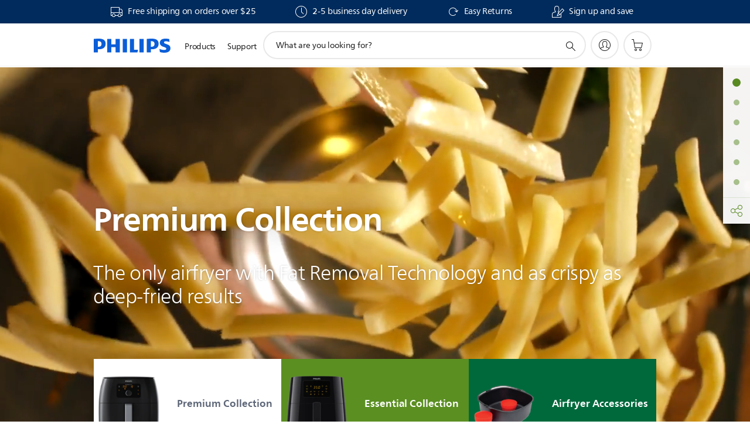

--- FILE ---
content_type: text/html;charset=UTF-8
request_url: https://imgs.signifyd.com/MhbDOaq3RGp0tDjo?89d1fb3b79d4d58f=-KjYS3vc5L_vqLUaWunZH5iOTsdzNNlWCHV3saMM57FNxZS8_sLfkaLIkCeTmDkg3xNC8gVCxCptmy9mo-G2GRQuJfbd5Z6IVaeh2Ik_YRRC9hde07qDk37zgD6_qlajqWO63ZfKdwPG29Y1eyp2vCUzMQRGj9oresDGgke9yKntomHMCtWSxWcjhyxkZMtamt5jm6OtXeac0MkVtgo
body_size: 15706
content:
<!DOCTYPE html><html lang="en"><title>empty</title><body><script type="text/javascript">var td_6I=td_6I||{};td_6I.td_1y=function(td_E,td_h){try{var td_k=[""];var td_H=0;for(var td_Z=0;td_Z<td_h.length;++td_Z){td_k.push(String.fromCharCode(td_E.charCodeAt(td_H)^td_h.charCodeAt(td_Z)));td_H++;
if(td_H>=td_E.length){td_H=0;}}return td_k.join("");}catch(td_R){return null;}};td_6I.td_1D=function(td_b){if(!String||!String.fromCharCode||!parseInt){return null;}try{this.td_c=td_b;this.td_d="";this.td_f=function(td_C,td_L){if(0===this.td_d.length){var td_W=this.td_c.substr(0,32);
var td_o="";for(var td_P=32;td_P<td_b.length;td_P+=2){td_o+=String.fromCharCode(parseInt(td_b.substr(td_P,2),16));}this.td_d=td_6I.td_1y(td_W,td_o);}if(this.td_d.substr){return this.td_d.substr(td_C,td_L);
}};}catch(td_p){}return null;};td_6I.td_2Z=function(td_z){if(td_z===null||td_z.length===null||!String||!String.fromCharCode){return null;}var td_v=null;try{var td_l="";var td_B=[];var td_h=String.fromCharCode(48)+String.fromCharCode(48)+String.fromCharCode(48);
var td_I=0;for(var td_E=0;td_E<td_z.length;++td_E){if(65+td_I>=126){td_I=0;}var td_w=(td_h+td_z.charCodeAt(td_I++)).slice(-3);td_B.push(td_w);}var td_G=td_B.join("");td_I=0;for(var td_E=0;td_E<td_G.length;
++td_E){if(65+td_I>=126){td_I=0;}var td_u=String.fromCharCode(65+td_I++);if(td_u!==[][[]]+""){td_l+=td_u;}}td_v=td_6I.td_1y(td_l,td_G);}catch(td_N){return null;}return td_v;};td_6I.td_2J=function(td_A){if(td_A===null||td_A.length===null){return null;
}var td_P="";try{var td_e="";var td_w=0;for(var td_Y=0;td_Y<td_A.length;++td_Y){if(65+td_w>=126){td_w=0;}var td_k=String.fromCharCode(65+td_w++);if(td_k!==[][[]]+""){td_e+=td_k;}}var td_B=td_6I.td_1y(td_e,td_A);
var td_g=td_B.match(/.{1,3}/g);for(var td_Y=0;td_Y<td_g.length;++td_Y){td_P+=String.fromCharCode(parseInt(td_g[td_Y],10));}}catch(td_x){return null;}return td_P;};td_6I.tdz_e44a63b0707a440f9f25cde00cc8b7f0=new td_6I.td_1D("\x65\x34\x34\x61\x36\x33\x62\x30\x37\x30\x37\x61\x34\x34\x30\x66\x39\x66\x32\x35\x63\x64\x65\x30\x30\x63\x63\x38\x62\x37\x66\x30\x30\x30\x35\x30\x30\x33\x35\x32\x35\x30\x30\x31\x35\x32\x35\x35\x35\x33\x35\x32\x35\x31\x35\x33\x35\x36\x30\x33\x30\x33\x34\x30\x35\x35\x30\x37\x36\x64\x35\x61\x30\x66\x30\x30\x35\x38\x31\x36\x35\x61\x30\x35\x35\x65\x35\x34\x31\x31\x35\x35\x35\x62\x31\x36\x30\x66\x35\x36\x30\x39\x30\x64\x34\x35\x35\x32\x35\x66");
var td_6I=td_6I||{};if(typeof td_6I.td_1X===[][[]]+""){td_6I.td_1X=[];}function td_0U(td_d5){try{if(window.localStorage){var td_qC=null;var td_HD=null;var td_Ej=window.localStorage.getItem(((typeof(td_6I.tdz_e44a63b0707a440f9f25cde00cc8b7f0)!=="undefined"&&typeof(td_6I.tdz_e44a63b0707a440f9f25cde00cc8b7f0.td_f)!=="undefined")?(td_6I.tdz_e44a63b0707a440f9f25cde00cc8b7f0.td_f(0,15)):null));
if(td_Ej!==null){var td_mk=td_Ej.split("_");if(td_mk.length===2){var td_wU=td_mk[1];if(td_wU<td_S()){window.localStorage.setItem(((typeof(td_6I.tdz_e44a63b0707a440f9f25cde00cc8b7f0)!=="undefined"&&typeof(td_6I.tdz_e44a63b0707a440f9f25cde00cc8b7f0.td_f)!=="undefined")?(td_6I.tdz_e44a63b0707a440f9f25cde00cc8b7f0.td_f(0,15)):null),td_1K);
td_qC=td_1K.split("_")[0];td_HD=td_mk[0];}else{td_qC=td_mk[0];}}else{if(td_mk.length===1){window.localStorage.setItem(((typeof(td_6I.tdz_e44a63b0707a440f9f25cde00cc8b7f0)!=="undefined"&&typeof(td_6I.tdz_e44a63b0707a440f9f25cde00cc8b7f0.td_f)!=="undefined")?(td_6I.tdz_e44a63b0707a440f9f25cde00cc8b7f0.td_f(0,15)):null),td_mk[0]+"_"+td_1K.split("_")[1]);
td_qC=td_mk[0];}else{window.localStorage.setItem(((typeof(td_6I.tdz_e44a63b0707a440f9f25cde00cc8b7f0)!=="undefined"&&typeof(td_6I.tdz_e44a63b0707a440f9f25cde00cc8b7f0.td_f)!=="undefined")?(td_6I.tdz_e44a63b0707a440f9f25cde00cc8b7f0.td_f(0,15)):null),td_1K);
td_qC=td_1K.split("_")[0];}}}else{window.localStorage.setItem(((typeof(td_6I.tdz_e44a63b0707a440f9f25cde00cc8b7f0)!=="undefined"&&typeof(td_6I.tdz_e44a63b0707a440f9f25cde00cc8b7f0.td_f)!=="undefined")?(td_6I.tdz_e44a63b0707a440f9f25cde00cc8b7f0.td_f(0,15)):null),td_1K);
td_qC=td_1K.split("_")[0];}var td_ST="";if(td_HD!==null){td_ST=((typeof(td_6I.tdz_e44a63b0707a440f9f25cde00cc8b7f0)!=="undefined"&&typeof(td_6I.tdz_e44a63b0707a440f9f25cde00cc8b7f0.td_f)!=="undefined")?(td_6I.tdz_e44a63b0707a440f9f25cde00cc8b7f0.td_f(15,8)):null)+td_HD;
}var td_WK=td_2u+td_ST;if(typeof td_d5!==[][[]]+""&&td_d5===true){td_WK+=((typeof(td_6I.tdz_e44a63b0707a440f9f25cde00cc8b7f0)!=="undefined"&&typeof(td_6I.tdz_e44a63b0707a440f9f25cde00cc8b7f0.td_f)!=="undefined")?(td_6I.tdz_e44a63b0707a440f9f25cde00cc8b7f0.td_f(23,4)):null)+td_6I.td_0A(((typeof(td_6I.tdz_e44a63b0707a440f9f25cde00cc8b7f0)!=="undefined"&&typeof(td_6I.tdz_e44a63b0707a440f9f25cde00cc8b7f0.td_f)!=="undefined")?(td_6I.tdz_e44a63b0707a440f9f25cde00cc8b7f0.td_f(27,4)):null)+td_qC,td_6w);
}else{td_d5=false;td_WK+=((typeof(td_6I.tdz_e44a63b0707a440f9f25cde00cc8b7f0)!=="undefined"&&typeof(td_6I.tdz_e44a63b0707a440f9f25cde00cc8b7f0.td_f)!=="undefined")?(td_6I.tdz_e44a63b0707a440f9f25cde00cc8b7f0.td_f(31,4)):null)+td_6I.td_0A(((typeof(td_6I.tdz_e44a63b0707a440f9f25cde00cc8b7f0)!=="undefined"&&typeof(td_6I.tdz_e44a63b0707a440f9f25cde00cc8b7f0.td_f)!=="undefined")?(td_6I.tdz_e44a63b0707a440f9f25cde00cc8b7f0.td_f(35,4)):null)+td_qC,td_6w);
}td_4G(td_WK,document);if(typeof td_3C!==[][[]]+""){td_3C(td_d5);}return td_WK;}}catch(td_t4){}}function td_4X(){td_6I.td_1l();td_6I.td_4T(document);td_h();td_0U(true);}td_6I.td_1X.push(function(){var td_1d= new td_6I.td_1D("[base64]");td_2u=(td_1d)?td_1d.td_f(0,215):null;td_1K=(td_1d)?td_1d.td_f(215,46):null;td_6w=(td_1d)?td_1d.td_f(261,36):null;});td_6I.tdz_0d9a2f5ab87e446db2c5124b959e4b71=new td_6I.td_1D("\x30\x64\x39\x61\x32\x66\x35\x61\x62\x38\x37\x65\x34\x34\x36\x64\x62\x32\x63\x35\x31\x32\x34\x62\x39\x35\x39\x65\x34\x62\x37\x31\x31\x30\x32\x62\x36\x39\x33\x33\x31\x64\x34\x36\x37\x61\x33\x31\x33\x30\x37\x37\x34\x37\x30\x30\x34\x36\x35\x35\x31\x36\x32\x62\x33\x32\x36\x36\x34\x63\x31\x35\x37\x65\x36\x32\x36\x30\x32\x64\x34\x39\x35\x30\x34\x62\x30\x34\x31\x34\x33\x36\x35\x38\x34\x34\x35\x33\x30\x63\x37\x36\x31\x31\x35\x37\x31\x34\x35\x34\x34\x31\x32\x66\x35\x31\x35\x39\x30\x63\x37\x31\x35\x30\x35\x31\x30\x31\x34\x64\x37\x37\x30\x37\x35\x32\x35\x34\x37\x37\x35\x30\x30\x35\x31\x36\x37\x30\x35\x64\x30\x32\x37\x31\x30\x36\x35\x30\x37\x30\x31\x66\x32\x31\x35\x64\x30\x36\x37\x33\x32\x33\x35\x31\x30\x36\x30\x62\x37\x37\x36\x34\x34\x61\x37\x31\x35\x30\x35\x31\x30\x64\x32\x64\x36\x31\x33\x61\x35\x34\x37\x33\x34\x30\x35\x62\x31\x35\x34\x61\x35\x30\x34\x62\x33\x63\x35\x35\x30\x63\x35\x33\x35\x34\x34\x38\x33\x37\x35\x38\x30\x63\x34\x31\x31\x33\x35\x62\x30\x36\x32\x30\x34\x61\x35\x38\x31\x32\x34\x37\x35\x31\x34\x34\x33\x31\x32\x31\x37\x30\x31\x31\x35\x61\x34\x36\x34\x31\x35\x31\x31\x30\x36\x63\x37\x36\x37\x34\x30\x61\x35\x36\x30\x62\x35\x62\x35\x34\x36\x30\x31\x31\x35\x66\x30\x37\x35\x62\x30\x38\x37\x36\x30\x39\x31\x30\x35\x37\x35\x61\x30\x30\x37\x62\x35\x39\x35\x38\x30\x64\x33\x35\x35\x37\x30\x31\x37\x61\x35\x63\x35\x63\x35\x64\x33\x35\x35\x63\x35\x37\x31\x36\x32\x33\x34\x63\x30\x62\x37\x38\x36\x32\x37\x36\x30\x64\x34\x62\x30\x34\x35\x34\x30\x39\x34\x64\x32\x32\x31\x30\x35\x31\x37\x38\x33\x36\x36\x63\x35\x64\x35\x37\x30\x62\x32\x66\x35\x62\x34\x63\x37\x38\x35\x38\x34\x37\x35\x64\x32\x30\x34\x62\x35\x61\x34\x65\x31\x36\x35\x31\x31\x30\x37\x36\x34\x31\x34\x30\x30\x38\x35\x63\x33\x32\x35\x33\x30\x30\x35\x34\x31\x33\x30\x62\x36\x65\x35\x32\x31\x37\x34\x37\x35\x64\x35\x39\x30\x61\x30\x62\x37\x31\x30\x32\x35\x37\x37\x61\x37\x36\x37\x31\x32\x39\x35\x36\x35\x62\x34\x38\x31\x30\x35\x31\x31\x30\x35\x38\x34\x33\x37\x33\x30\x35\x35\x34\x30\x38\x35\x63\x30\x39\x37\x62\x30\x34\x31\x36\x34\x62\x35\x34\x30\x34\x34\x34\x35\x31\x37\x62\x33\x37\x32\x62\x37\x37\x32\x36\x34\x64\x34\x31\x35\x65\x35\x62\x31\x30\x35\x63\x34\x37\x37\x30\x32\x30\x37\x39\x30\x64\x35\x35\x35\x38\x35\x63\x30\x31\x36\x64\x31\x33\x35\x62\x30\x32\x35\x30\x30\x66\x31\x36\x34\x61\x34\x31\x32\x32\x35\x31\x35\x37\x35\x64\x30\x62\x32\x66\x35\x64\x31\x39\x35\x63\x35\x64\x35\x65\x35\x35\x33\x35\x35\x30\x35\x62\x36\x65\x30\x63\x35\x61\x30\x36\x35\x38\x34\x36\x34\x33\x32\x39\x35\x38\x30\x32\x36\x35\x30\x66\x35\x62\x30\x35\x30\x64\x34\x66\x34\x34\x34\x35\x36\x34\x35\x63\x35\x39\x30\x61\x30\x37\x37\x33\x30\x64\x35\x31\x34\x33\x35\x64\x35\x64\x30\x36\x37\x36\x34\x35\x35\x63\x30\x62\x37\x36\x33\x31\x37\x33\x36\x32\x34\x35\x30\x61\x37\x36\x33\x32\x37\x65\x30\x66\x35\x62\x31\x34\x31\x61\x31\x38\x35\x36\x31\x37\x35\x39\x37\x38\x35\x66\x30\x61\x31\x37\x34\x61\x32\x31\x35\x39\x35\x30\x35\x31\x35\x66\x32\x30\x35\x63\x34\x37\x34\x62\x31\x63\x35\x64\x33\x32\x35\x66\x35\x65\x35\x65\x30\x31\x35\x30\x33\x31\x35\x61\x30\x39\x35\x62\x30\x34\x34\x64\x35\x31\x36\x37\x30\x61\x35\x30\x35\x64\x36\x36\x30\x35\x30\x36\x37\x65\x30\x61\x35\x62\x34\x34\x34\x61\x31\x34\x30\x33\x35\x38\x34\x37\x35\x61\x30\x64\x36\x33\x30\x62\x35\x39\x35\x35\x35\x66\x31\x33\x34\x61\x34\x31\x30\x33\x35\x36\x36\x32\x30\x38\x30\x63\x35\x63\x35\x38\x31\x32\x34\x37\x31\x34\x30\x65\x34\x61\x35\x33\x36\x35\x30\x61\x35\x62\x35\x35\x35\x64\x34\x33\x31\x31\x31\x39\x30\x64\x36\x65\x30\x63\x35\x61\x30\x36\x35\x38\x34\x36\x34\x33\x34\x34\x30\x65\x33\x36\x35\x62\x30\x38\x35\x31\x30\x65\x31\x35\x34\x62\x31\x37\x33\x33\x35\x64\x34\x37\x34\x32\x30\x35\x33\x35\x35\x62\x30\x64\x35\x31\x35\x65\x34\x35\x34\x37\x34\x32\x36\x61\x35\x30\x34\x62\x31\x33\x35\x31\x31\x30\x31\x37\x30\x33\x30\x30\x35\x34\x30\x61\x33\x36\x35\x62\x30\x38\x35\x31\x30\x65\x31\x35\x34\x62\x31\x37\x33\x64\x36\x34\x36\x33\x35\x66\x30\x61\x30\x36\x35\x64\x31\x34\x34\x36\x31\x31\x30\x30\x30\x34\x35\x32\x30\x39\x36\x32\x35\x30\x30\x62\x35\x30\x30\x64\x34\x30\x34\x32\x31\x30\x32\x39\x37\x63\x33\x36\x35\x62\x30\x38\x35\x31\x30\x65\x31\x35\x34\x62\x31\x37\x35\x63\x30\x63\x36\x33\x35\x66\x30\x61\x30\x36\x35\x64\x31\x34\x34\x36\x31\x31\x30\x62\x30\x31\x33\x35\x35\x30\x35\x62\x35\x64\x30\x61\x34\x33\x31\x31\x31\x37\x37\x66\x36\x34\x34\x34\x30\x64\x34\x66\x30\x32\x33\x31\x35\x63\x30\x66\x30\x36\x35\x37\x34\x30\x31\x36\x31\x34\x37\x37\x37\x33\x33\x33\x30\x62\x35\x63\x30\x37\x35\x61\x34\x36\x34\x31\x31\x34\x35\x31\x31\x37\x30\x34\x30\x38\x32\x38\x35\x35\x30\x31\x31\x37\x37\x65\x36\x33\x34\x34\x36\x31\x32\x63\x35\x33\x30\x35\x31\x35\x32\x65\x33\x31\x36\x66\x35\x65\x30\x62\x35\x30\x35\x62\x34\x31\x31\x37\x34\x32\x36\x32\x30\x62\x35\x61\x35\x66\x35\x37\x31\x34\x35\x34\x31\x37\x30\x35\x36\x65\x30\x63\x35\x61\x30\x36\x35\x38\x34\x36\x34\x33\x34\x34\x36\x39\x30\x39\x35\x64\x30\x38\x35\x30\x34\x31\x35\x35\x31\x36\x30\x37\x33\x32\x35\x64\x35\x61\x35\x32\x30\x62\x31\x35\x34\x31\x34\x33\x36\x35\x35\x39\x35\x64\x35\x61\x30\x37\x31\x39\x30\x64\x31\x37\x35\x35\x36\x33\x30\x62\x35\x39\x35\x35\x35\x66\x31\x33\x34\x61\x34\x31\x36\x32\x30\x65\x35\x61\x30\x66\x30\x37\x31\x38\x30\x66\x34\x62\x30\x35\x36\x33\x35\x66\x30\x61\x30\x36\x35\x64\x31\x34\x34\x36\x31\x31\x36\x32\x35\x63\x30\x64\x35\x37\x35\x30\x31\x39\x35\x34\x30\x34\x34\x63\x30\x37\x34\x34\x35\x65\x30\x66\x35\x37\x30\x65\x34\x35\x30\x38\x36\x32\x30\x38\x30\x63\x35\x63\x35\x38\x31\x32\x34\x37\x31\x34\x30\x37\x35\x35\x32\x66\x35\x33\x30\x30\x37\x63\x35\x66\x34\x36\x35\x31\x30\x65\x36\x66\x35\x63\x34\x61\x30\x63\x35\x62\x30\x63\x37\x38\x36\x32\x35\x39\x33\x34\x35\x38\x30\x35\x31\x32\x33\x65\x31\x35\x30\x38\x32\x64\x36\x62\x31\x37\x32\x61\x36\x34\x36\x36\x35\x66\x31\x37\x34\x32\x35\x63\x30\x63\x34\x31\x31\x31\x35\x33\x31\x34\x31\x34\x35\x38\x35\x39\x35\x30\x30\x31\x31\x34\x33\x37\x36\x35\x37\x64\x35\x66\x30\x36\x35\x33\x30\x34\x35\x31\x31\x32\x36\x65\x30\x65\x30\x30\x35\x32\x35\x32\x30\x36\x34\x30\x31\x34\x36\x35\x30\x35\x30\x34\x35\x33\x31\x31\x35\x63\x36\x33\x35\x37\x35\x39\x30\x64\x34\x64\x35\x30\x37\x37\x30\x61\x34\x30\x30\x62\x35\x31\x35\x38\x35\x33\x30\x35\x34\x64\x30\x38\x35\x64\x30\x38\x36\x38\x31\x32\x30\x33\x35\x65\x35\x36\x31\x37\x35\x64\x35\x36\x34\x34\x30\x35\x31\x34\x35\x37\x35\x39\x31\x61\x31\x65\x37\x30\x34\x36\x30\x33\x34\x66\x35\x30\x35\x63\x30\x31\x35\x33\x30\x37\x30\x64\x31\x65\x31\x66\x31\x34\x34\x63\x30\x37\x35\x34\x30\x66\x35\x62\x35\x62\x34\x64\x31\x37\x35\x65\x33\x35\x35\x63\x35\x62\x35\x38\x30\x31\x34\x64\x35\x62\x33\x33\x35\x34\x35\x35\x34\x31\x34\x30\x31\x30\x35\x30\x35\x62\x35\x65\x30\x63\x36\x34\x30\x33\x35\x33\x31\x31\x36\x38\x31\x34\x35\x35\x30\x30\x34\x36\x30\x30\x35\x61\x31\x33\x30\x66\x36\x65\x35\x32\x31\x37\x34\x37\x35\x64\x35\x39\x30\x61\x32\x33\x35\x63\x30\x37\x34\x37\x35\x65\x35\x62\x35\x30\x34\x32\x30\x38\x30\x64\x34\x39\x31\x64\x31\x34\x33\x31\x35\x32\x35\x36\x35\x66\x30\x31\x31\x39\x32\x37\x35\x65\x31\x33\x35\x30\x30\x66\x31\x36\x31\x38\x37\x65\x30\x36\x35\x62\x35\x61\x34\x35");
var td_6I=td_6I||{};var td_s=0;var td_l=1;var td_b=2;var td_n=3;var td_m=4;td_6I.td_6A=td_s;var td_3u={td_4s:function(){if(typeof navigator!==[][[]]+""){this.td_c(navigator.userAgent,navigator.vendor,navigator.platform,navigator.appVersion,window.opera);
}},td_c:function(td_x,td_k,td_p,td_S,td_W){this.td_F=[{string:td_x,subString:((typeof(td_6I.tdz_0d9a2f5ab87e446db2c5124b959e4b71)!=="undefined"&&typeof(td_6I.tdz_0d9a2f5ab87e446db2c5124b959e4b71.td_f)!=="undefined")?(td_6I.tdz_0d9a2f5ab87e446db2c5124b959e4b71.td_f(0,5)):null),versionSearch:((typeof(td_6I.tdz_0d9a2f5ab87e446db2c5124b959e4b71)!=="undefined"&&typeof(td_6I.tdz_0d9a2f5ab87e446db2c5124b959e4b71.td_f)!=="undefined")?(td_6I.tdz_0d9a2f5ab87e446db2c5124b959e4b71.td_f(5,4)):null),identity:((typeof(td_6I.tdz_0d9a2f5ab87e446db2c5124b959e4b71)!=="undefined"&&typeof(td_6I.tdz_0d9a2f5ab87e446db2c5124b959e4b71.td_f)!=="undefined")?(td_6I.tdz_0d9a2f5ab87e446db2c5124b959e4b71.td_f(9,5)):null)},{string:td_x,subString:((typeof(td_6I.tdz_0d9a2f5ab87e446db2c5124b959e4b71)!=="undefined"&&typeof(td_6I.tdz_0d9a2f5ab87e446db2c5124b959e4b71.td_f)!=="undefined")?(td_6I.tdz_0d9a2f5ab87e446db2c5124b959e4b71.td_f(14,5)):null),versionSearch:((typeof(td_6I.tdz_0d9a2f5ab87e446db2c5124b959e4b71)!=="undefined"&&typeof(td_6I.tdz_0d9a2f5ab87e446db2c5124b959e4b71.td_f)!=="undefined")?(td_6I.tdz_0d9a2f5ab87e446db2c5124b959e4b71.td_f(19,4)):null),identity:((typeof(td_6I.tdz_0d9a2f5ab87e446db2c5124b959e4b71)!=="undefined"&&typeof(td_6I.tdz_0d9a2f5ab87e446db2c5124b959e4b71.td_f)!=="undefined")?(td_6I.tdz_0d9a2f5ab87e446db2c5124b959e4b71.td_f(23,11)):null)},{string:td_x,subString:((typeof(td_6I.tdz_0d9a2f5ab87e446db2c5124b959e4b71)!=="undefined"&&typeof(td_6I.tdz_0d9a2f5ab87e446db2c5124b959e4b71.td_f)!=="undefined")?(td_6I.tdz_0d9a2f5ab87e446db2c5124b959e4b71.td_f(34,10)):null),versionSearch:((typeof(td_6I.tdz_0d9a2f5ab87e446db2c5124b959e4b71)!=="undefined"&&typeof(td_6I.tdz_0d9a2f5ab87e446db2c5124b959e4b71.td_f)!=="undefined")?(td_6I.tdz_0d9a2f5ab87e446db2c5124b959e4b71.td_f(34,10)):null),identity:((typeof(td_6I.tdz_0d9a2f5ab87e446db2c5124b959e4b71)!=="undefined"&&typeof(td_6I.tdz_0d9a2f5ab87e446db2c5124b959e4b71.td_f)!=="undefined")?(td_6I.tdz_0d9a2f5ab87e446db2c5124b959e4b71.td_f(34,10)):null)},{string:td_x,subString:((typeof(td_6I.tdz_0d9a2f5ab87e446db2c5124b959e4b71)!=="undefined"&&typeof(td_6I.tdz_0d9a2f5ab87e446db2c5124b959e4b71.td_f)!=="undefined")?(td_6I.tdz_0d9a2f5ab87e446db2c5124b959e4b71.td_f(44,5)):null),versionSearch:((typeof(td_6I.tdz_0d9a2f5ab87e446db2c5124b959e4b71)!=="undefined"&&typeof(td_6I.tdz_0d9a2f5ab87e446db2c5124b959e4b71.td_f)!=="undefined")?(td_6I.tdz_0d9a2f5ab87e446db2c5124b959e4b71.td_f(49,4)):null),identity:((typeof(td_6I.tdz_0d9a2f5ab87e446db2c5124b959e4b71)!=="undefined"&&typeof(td_6I.tdz_0d9a2f5ab87e446db2c5124b959e4b71.td_f)!=="undefined")?(td_6I.tdz_0d9a2f5ab87e446db2c5124b959e4b71.td_f(49,4)):null)},{string:td_x,subString:((typeof(td_6I.tdz_0d9a2f5ab87e446db2c5124b959e4b71)!=="undefined"&&typeof(td_6I.tdz_0d9a2f5ab87e446db2c5124b959e4b71.td_f)!=="undefined")?(td_6I.tdz_0d9a2f5ab87e446db2c5124b959e4b71.td_f(53,4)):null),versionSearch:((typeof(td_6I.tdz_0d9a2f5ab87e446db2c5124b959e4b71)!=="undefined"&&typeof(td_6I.tdz_0d9a2f5ab87e446db2c5124b959e4b71.td_f)!=="undefined")?(td_6I.tdz_0d9a2f5ab87e446db2c5124b959e4b71.td_f(57,3)):null),identity:((typeof(td_6I.tdz_0d9a2f5ab87e446db2c5124b959e4b71)!=="undefined"&&typeof(td_6I.tdz_0d9a2f5ab87e446db2c5124b959e4b71.td_f)!=="undefined")?(td_6I.tdz_0d9a2f5ab87e446db2c5124b959e4b71.td_f(49,4)):null)},{string:td_x,subString:((typeof(td_6I.tdz_0d9a2f5ab87e446db2c5124b959e4b71)!=="undefined"&&typeof(td_6I.tdz_0d9a2f5ab87e446db2c5124b959e4b71.td_f)!=="undefined")?(td_6I.tdz_0d9a2f5ab87e446db2c5124b959e4b71.td_f(60,5)):null),versionSearch:((typeof(td_6I.tdz_0d9a2f5ab87e446db2c5124b959e4b71)!=="undefined"&&typeof(td_6I.tdz_0d9a2f5ab87e446db2c5124b959e4b71.td_f)!=="undefined")?(td_6I.tdz_0d9a2f5ab87e446db2c5124b959e4b71.td_f(65,4)):null),identity:((typeof(td_6I.tdz_0d9a2f5ab87e446db2c5124b959e4b71)!=="undefined"&&typeof(td_6I.tdz_0d9a2f5ab87e446db2c5124b959e4b71.td_f)!=="undefined")?(td_6I.tdz_0d9a2f5ab87e446db2c5124b959e4b71.td_f(49,4)):null)},{string:td_x,subString:((typeof(td_6I.tdz_0d9a2f5ab87e446db2c5124b959e4b71)!=="undefined"&&typeof(td_6I.tdz_0d9a2f5ab87e446db2c5124b959e4b71.td_f)!=="undefined")?(td_6I.tdz_0d9a2f5ab87e446db2c5124b959e4b71.td_f(69,7)):null),versionSearch:((typeof(td_6I.tdz_0d9a2f5ab87e446db2c5124b959e4b71)!=="undefined"&&typeof(td_6I.tdz_0d9a2f5ab87e446db2c5124b959e4b71.td_f)!=="undefined")?(td_6I.tdz_0d9a2f5ab87e446db2c5124b959e4b71.td_f(76,6)):null),identity:((typeof(td_6I.tdz_0d9a2f5ab87e446db2c5124b959e4b71)!=="undefined"&&typeof(td_6I.tdz_0d9a2f5ab87e446db2c5124b959e4b71.td_f)!=="undefined")?(td_6I.tdz_0d9a2f5ab87e446db2c5124b959e4b71.td_f(49,4)):null)},{string:td_x,subString:((typeof(td_6I.tdz_0d9a2f5ab87e446db2c5124b959e4b71)!=="undefined"&&typeof(td_6I.tdz_0d9a2f5ab87e446db2c5124b959e4b71.td_f)!=="undefined")?(td_6I.tdz_0d9a2f5ab87e446db2c5124b959e4b71.td_f(82,9)):null),versionSearch:((typeof(td_6I.tdz_0d9a2f5ab87e446db2c5124b959e4b71)!=="undefined"&&typeof(td_6I.tdz_0d9a2f5ab87e446db2c5124b959e4b71.td_f)!=="undefined")?(td_6I.tdz_0d9a2f5ab87e446db2c5124b959e4b71.td_f(82,9)):null),identity:((typeof(td_6I.tdz_0d9a2f5ab87e446db2c5124b959e4b71)!=="undefined"&&typeof(td_6I.tdz_0d9a2f5ab87e446db2c5124b959e4b71.td_f)!=="undefined")?(td_6I.tdz_0d9a2f5ab87e446db2c5124b959e4b71.td_f(91,6)):null)},{string:td_x,subString:((typeof(td_6I.tdz_0d9a2f5ab87e446db2c5124b959e4b71)!=="undefined"&&typeof(td_6I.tdz_0d9a2f5ab87e446db2c5124b959e4b71.td_f)!=="undefined")?(td_6I.tdz_0d9a2f5ab87e446db2c5124b959e4b71.td_f(97,14)):null),identity:((typeof(td_6I.tdz_0d9a2f5ab87e446db2c5124b959e4b71)!=="undefined"&&typeof(td_6I.tdz_0d9a2f5ab87e446db2c5124b959e4b71.td_f)!=="undefined")?(td_6I.tdz_0d9a2f5ab87e446db2c5124b959e4b71.td_f(97,14)):null)},{string:td_x,subString:((typeof(td_6I.tdz_0d9a2f5ab87e446db2c5124b959e4b71)!=="undefined"&&typeof(td_6I.tdz_0d9a2f5ab87e446db2c5124b959e4b71.td_f)!=="undefined")?(td_6I.tdz_0d9a2f5ab87e446db2c5124b959e4b71.td_f(111,9)):null),identity:((typeof(td_6I.tdz_0d9a2f5ab87e446db2c5124b959e4b71)!=="undefined"&&typeof(td_6I.tdz_0d9a2f5ab87e446db2c5124b959e4b71.td_f)!=="undefined")?(td_6I.tdz_0d9a2f5ab87e446db2c5124b959e4b71.td_f(111,9)):null)},{string:td_x,subString:((typeof(td_6I.tdz_0d9a2f5ab87e446db2c5124b959e4b71)!=="undefined"&&typeof(td_6I.tdz_0d9a2f5ab87e446db2c5124b959e4b71.td_f)!=="undefined")?(td_6I.tdz_0d9a2f5ab87e446db2c5124b959e4b71.td_f(120,8)):null),identity:((typeof(td_6I.tdz_0d9a2f5ab87e446db2c5124b959e4b71)!=="undefined"&&typeof(td_6I.tdz_0d9a2f5ab87e446db2c5124b959e4b71.td_f)!=="undefined")?(td_6I.tdz_0d9a2f5ab87e446db2c5124b959e4b71.td_f(111,9)):null)},{string:td_x,subString:((typeof(td_6I.tdz_0d9a2f5ab87e446db2c5124b959e4b71)!=="undefined"&&typeof(td_6I.tdz_0d9a2f5ab87e446db2c5124b959e4b71.td_f)!=="undefined")?(td_6I.tdz_0d9a2f5ab87e446db2c5124b959e4b71.td_f(128,6)):null),identity:((typeof(td_6I.tdz_0d9a2f5ab87e446db2c5124b959e4b71)!=="undefined"&&typeof(td_6I.tdz_0d9a2f5ab87e446db2c5124b959e4b71.td_f)!=="undefined")?(td_6I.tdz_0d9a2f5ab87e446db2c5124b959e4b71.td_f(128,6)):null)},{string:td_x,subString:((typeof(td_6I.tdz_0d9a2f5ab87e446db2c5124b959e4b71)!=="undefined"&&typeof(td_6I.tdz_0d9a2f5ab87e446db2c5124b959e4b71.td_f)!=="undefined")?(td_6I.tdz_0d9a2f5ab87e446db2c5124b959e4b71.td_f(134,6)):null),identity:((typeof(td_6I.tdz_0d9a2f5ab87e446db2c5124b959e4b71)!=="undefined"&&typeof(td_6I.tdz_0d9a2f5ab87e446db2c5124b959e4b71.td_f)!=="undefined")?(td_6I.tdz_0d9a2f5ab87e446db2c5124b959e4b71.td_f(134,6)):null)},{string:td_x,subString:((typeof(td_6I.tdz_0d9a2f5ab87e446db2c5124b959e4b71)!=="undefined"&&typeof(td_6I.tdz_0d9a2f5ab87e446db2c5124b959e4b71.td_f)!=="undefined")?(td_6I.tdz_0d9a2f5ab87e446db2c5124b959e4b71.td_f(140,7)):null),versionSearch:((typeof(td_6I.tdz_0d9a2f5ab87e446db2c5124b959e4b71)!=="undefined"&&typeof(td_6I.tdz_0d9a2f5ab87e446db2c5124b959e4b71.td_f)!=="undefined")?(td_6I.tdz_0d9a2f5ab87e446db2c5124b959e4b71.td_f(147,8)):null),identity:((typeof(td_6I.tdz_0d9a2f5ab87e446db2c5124b959e4b71)!=="undefined"&&typeof(td_6I.tdz_0d9a2f5ab87e446db2c5124b959e4b71.td_f)!=="undefined")?(td_6I.tdz_0d9a2f5ab87e446db2c5124b959e4b71.td_f(140,7)):null)},{string:td_x,subString:((typeof(td_6I.tdz_0d9a2f5ab87e446db2c5124b959e4b71)!=="undefined"&&typeof(td_6I.tdz_0d9a2f5ab87e446db2c5124b959e4b71.td_f)!=="undefined")?(td_6I.tdz_0d9a2f5ab87e446db2c5124b959e4b71.td_f(155,5)):null),identity:((typeof(td_6I.tdz_0d9a2f5ab87e446db2c5124b959e4b71)!=="undefined"&&typeof(td_6I.tdz_0d9a2f5ab87e446db2c5124b959e4b71.td_f)!=="undefined")?(td_6I.tdz_0d9a2f5ab87e446db2c5124b959e4b71.td_f(160,7)):null),versionSearch:((typeof(td_6I.tdz_0d9a2f5ab87e446db2c5124b959e4b71)!=="undefined"&&typeof(td_6I.tdz_0d9a2f5ab87e446db2c5124b959e4b71.td_f)!=="undefined")?(td_6I.tdz_0d9a2f5ab87e446db2c5124b959e4b71.td_f(155,5)):null)},{string:td_x,subString:((typeof(td_6I.tdz_0d9a2f5ab87e446db2c5124b959e4b71)!=="undefined"&&typeof(td_6I.tdz_0d9a2f5ab87e446db2c5124b959e4b71.td_f)!=="undefined")?(td_6I.tdz_0d9a2f5ab87e446db2c5124b959e4b71.td_f(167,5)):null),identity:((typeof(td_6I.tdz_0d9a2f5ab87e446db2c5124b959e4b71)!=="undefined"&&typeof(td_6I.tdz_0d9a2f5ab87e446db2c5124b959e4b71.td_f)!=="undefined")?(td_6I.tdz_0d9a2f5ab87e446db2c5124b959e4b71.td_f(134,6)):null),versionSearch:((typeof(td_6I.tdz_0d9a2f5ab87e446db2c5124b959e4b71)!=="undefined"&&typeof(td_6I.tdz_0d9a2f5ab87e446db2c5124b959e4b71.td_f)!=="undefined")?(td_6I.tdz_0d9a2f5ab87e446db2c5124b959e4b71.td_f(167,5)):null)},{string:td_x,subString:((typeof(td_6I.tdz_0d9a2f5ab87e446db2c5124b959e4b71)!=="undefined"&&typeof(td_6I.tdz_0d9a2f5ab87e446db2c5124b959e4b71.td_f)!=="undefined")?(td_6I.tdz_0d9a2f5ab87e446db2c5124b959e4b71.td_f(172,18)):null),identity:((typeof(td_6I.tdz_0d9a2f5ab87e446db2c5124b959e4b71)!=="undefined"&&typeof(td_6I.tdz_0d9a2f5ab87e446db2c5124b959e4b71.td_f)!=="undefined")?(td_6I.tdz_0d9a2f5ab87e446db2c5124b959e4b71.td_f(172,18)):null),versionSearch:((typeof(td_6I.tdz_0d9a2f5ab87e446db2c5124b959e4b71)!=="undefined"&&typeof(td_6I.tdz_0d9a2f5ab87e446db2c5124b959e4b71.td_f)!=="undefined")?(td_6I.tdz_0d9a2f5ab87e446db2c5124b959e4b71.td_f(172,18)):null)},{string:td_k,subString:((typeof(td_6I.tdz_0d9a2f5ab87e446db2c5124b959e4b71)!=="undefined"&&typeof(td_6I.tdz_0d9a2f5ab87e446db2c5124b959e4b71.td_f)!=="undefined")?(td_6I.tdz_0d9a2f5ab87e446db2c5124b959e4b71.td_f(190,5)):null),identity:((typeof(td_6I.tdz_0d9a2f5ab87e446db2c5124b959e4b71)!=="undefined"&&typeof(td_6I.tdz_0d9a2f5ab87e446db2c5124b959e4b71.td_f)!=="undefined")?(td_6I.tdz_0d9a2f5ab87e446db2c5124b959e4b71.td_f(195,6)):null),versionSearch:((typeof(td_6I.tdz_0d9a2f5ab87e446db2c5124b959e4b71)!=="undefined"&&typeof(td_6I.tdz_0d9a2f5ab87e446db2c5124b959e4b71.td_f)!=="undefined")?(td_6I.tdz_0d9a2f5ab87e446db2c5124b959e4b71.td_f(201,7)):null)},{prop:td_W,identity:((typeof(td_6I.tdz_0d9a2f5ab87e446db2c5124b959e4b71)!=="undefined"&&typeof(td_6I.tdz_0d9a2f5ab87e446db2c5124b959e4b71.td_f)!=="undefined")?(td_6I.tdz_0d9a2f5ab87e446db2c5124b959e4b71.td_f(9,5)):null),versionSearch:((typeof(td_6I.tdz_0d9a2f5ab87e446db2c5124b959e4b71)!=="undefined"&&typeof(td_6I.tdz_0d9a2f5ab87e446db2c5124b959e4b71.td_f)!=="undefined")?(td_6I.tdz_0d9a2f5ab87e446db2c5124b959e4b71.td_f(201,7)):null)},{string:td_k,subString:((typeof(td_6I.tdz_0d9a2f5ab87e446db2c5124b959e4b71)!=="undefined"&&typeof(td_6I.tdz_0d9a2f5ab87e446db2c5124b959e4b71.td_f)!=="undefined")?(td_6I.tdz_0d9a2f5ab87e446db2c5124b959e4b71.td_f(208,4)):null),identity:((typeof(td_6I.tdz_0d9a2f5ab87e446db2c5124b959e4b71)!=="undefined"&&typeof(td_6I.tdz_0d9a2f5ab87e446db2c5124b959e4b71.td_f)!=="undefined")?(td_6I.tdz_0d9a2f5ab87e446db2c5124b959e4b71.td_f(208,4)):null)},{string:td_k,subString:((typeof(td_6I.tdz_0d9a2f5ab87e446db2c5124b959e4b71)!=="undefined"&&typeof(td_6I.tdz_0d9a2f5ab87e446db2c5124b959e4b71.td_f)!=="undefined")?(td_6I.tdz_0d9a2f5ab87e446db2c5124b959e4b71.td_f(212,3)):null),identity:((typeof(td_6I.tdz_0d9a2f5ab87e446db2c5124b959e4b71)!=="undefined"&&typeof(td_6I.tdz_0d9a2f5ab87e446db2c5124b959e4b71.td_f)!=="undefined")?(td_6I.tdz_0d9a2f5ab87e446db2c5124b959e4b71.td_f(215,9)):null)},{string:td_x,subString:((typeof(td_6I.tdz_0d9a2f5ab87e446db2c5124b959e4b71)!=="undefined"&&typeof(td_6I.tdz_0d9a2f5ab87e446db2c5124b959e4b71.td_f)!=="undefined")?(td_6I.tdz_0d9a2f5ab87e446db2c5124b959e4b71.td_f(160,7)):null),identity:((typeof(td_6I.tdz_0d9a2f5ab87e446db2c5124b959e4b71)!=="undefined"&&typeof(td_6I.tdz_0d9a2f5ab87e446db2c5124b959e4b71.td_f)!=="undefined")?(td_6I.tdz_0d9a2f5ab87e446db2c5124b959e4b71.td_f(160,7)):null)},{string:td_k,subString:((typeof(td_6I.tdz_0d9a2f5ab87e446db2c5124b959e4b71)!=="undefined"&&typeof(td_6I.tdz_0d9a2f5ab87e446db2c5124b959e4b71.td_f)!=="undefined")?(td_6I.tdz_0d9a2f5ab87e446db2c5124b959e4b71.td_f(224,6)):null),identity:((typeof(td_6I.tdz_0d9a2f5ab87e446db2c5124b959e4b71)!=="undefined"&&typeof(td_6I.tdz_0d9a2f5ab87e446db2c5124b959e4b71.td_f)!=="undefined")?(td_6I.tdz_0d9a2f5ab87e446db2c5124b959e4b71.td_f(224,6)):null)},{string:td_x,subString:((typeof(td_6I.tdz_0d9a2f5ab87e446db2c5124b959e4b71)!=="undefined"&&typeof(td_6I.tdz_0d9a2f5ab87e446db2c5124b959e4b71.td_f)!=="undefined")?(td_6I.tdz_0d9a2f5ab87e446db2c5124b959e4b71.td_f(230,8)):null),identity:((typeof(td_6I.tdz_0d9a2f5ab87e446db2c5124b959e4b71)!=="undefined"&&typeof(td_6I.tdz_0d9a2f5ab87e446db2c5124b959e4b71.td_f)!=="undefined")?(td_6I.tdz_0d9a2f5ab87e446db2c5124b959e4b71.td_f(230,8)):null)},{string:td_x,subString:((typeof(td_6I.tdz_0d9a2f5ab87e446db2c5124b959e4b71)!=="undefined"&&typeof(td_6I.tdz_0d9a2f5ab87e446db2c5124b959e4b71.td_f)!=="undefined")?(td_6I.tdz_0d9a2f5ab87e446db2c5124b959e4b71.td_f(238,4)):null),identity:((typeof(td_6I.tdz_0d9a2f5ab87e446db2c5124b959e4b71)!=="undefined"&&typeof(td_6I.tdz_0d9a2f5ab87e446db2c5124b959e4b71.td_f)!=="undefined")?(td_6I.tdz_0d9a2f5ab87e446db2c5124b959e4b71.td_f(242,8)):null),versionSearch:((typeof(td_6I.tdz_0d9a2f5ab87e446db2c5124b959e4b71)!=="undefined"&&typeof(td_6I.tdz_0d9a2f5ab87e446db2c5124b959e4b71.td_f)!=="undefined")?(td_6I.tdz_0d9a2f5ab87e446db2c5124b959e4b71.td_f(238,4)):null)},{string:td_x,subString:((typeof(td_6I.tdz_0d9a2f5ab87e446db2c5124b959e4b71)!=="undefined"&&typeof(td_6I.tdz_0d9a2f5ab87e446db2c5124b959e4b71.td_f)!=="undefined")?(td_6I.tdz_0d9a2f5ab87e446db2c5124b959e4b71.td_f(250,8)):null),identity:((typeof(td_6I.tdz_0d9a2f5ab87e446db2c5124b959e4b71)!=="undefined"&&typeof(td_6I.tdz_0d9a2f5ab87e446db2c5124b959e4b71.td_f)!=="undefined")?(td_6I.tdz_0d9a2f5ab87e446db2c5124b959e4b71.td_f(250,8)):null),versionSearch:((typeof(td_6I.tdz_0d9a2f5ab87e446db2c5124b959e4b71)!=="undefined"&&typeof(td_6I.tdz_0d9a2f5ab87e446db2c5124b959e4b71.td_f)!=="undefined")?(td_6I.tdz_0d9a2f5ab87e446db2c5124b959e4b71.td_f(250,8)):null)},{string:td_x,subString:((typeof(td_6I.tdz_0d9a2f5ab87e446db2c5124b959e4b71)!=="undefined"&&typeof(td_6I.tdz_0d9a2f5ab87e446db2c5124b959e4b71.td_f)!=="undefined")?(td_6I.tdz_0d9a2f5ab87e446db2c5124b959e4b71.td_f(258,7)):null),identity:((typeof(td_6I.tdz_0d9a2f5ab87e446db2c5124b959e4b71)!=="undefined"&&typeof(td_6I.tdz_0d9a2f5ab87e446db2c5124b959e4b71.td_f)!=="undefined")?(td_6I.tdz_0d9a2f5ab87e446db2c5124b959e4b71.td_f(242,8)):null),versionSearch:((typeof(td_6I.tdz_0d9a2f5ab87e446db2c5124b959e4b71)!=="undefined"&&typeof(td_6I.tdz_0d9a2f5ab87e446db2c5124b959e4b71.td_f)!=="undefined")?(td_6I.tdz_0d9a2f5ab87e446db2c5124b959e4b71.td_f(265,2)):null)},{string:td_x,subString:((typeof(td_6I.tdz_0d9a2f5ab87e446db2c5124b959e4b71)!=="undefined"&&typeof(td_6I.tdz_0d9a2f5ab87e446db2c5124b959e4b71.td_f)!=="undefined")?(td_6I.tdz_0d9a2f5ab87e446db2c5124b959e4b71.td_f(267,5)):null),identity:((typeof(td_6I.tdz_0d9a2f5ab87e446db2c5124b959e4b71)!=="undefined"&&typeof(td_6I.tdz_0d9a2f5ab87e446db2c5124b959e4b71.td_f)!=="undefined")?(td_6I.tdz_0d9a2f5ab87e446db2c5124b959e4b71.td_f(272,7)):null),versionSearch:((typeof(td_6I.tdz_0d9a2f5ab87e446db2c5124b959e4b71)!=="undefined"&&typeof(td_6I.tdz_0d9a2f5ab87e446db2c5124b959e4b71.td_f)!=="undefined")?(td_6I.tdz_0d9a2f5ab87e446db2c5124b959e4b71.td_f(265,2)):null)},{string:td_x,subString:((typeof(td_6I.tdz_0d9a2f5ab87e446db2c5124b959e4b71)!=="undefined"&&typeof(td_6I.tdz_0d9a2f5ab87e446db2c5124b959e4b71.td_f)!=="undefined")?(td_6I.tdz_0d9a2f5ab87e446db2c5124b959e4b71.td_f(272,7)):null),identity:((typeof(td_6I.tdz_0d9a2f5ab87e446db2c5124b959e4b71)!=="undefined"&&typeof(td_6I.tdz_0d9a2f5ab87e446db2c5124b959e4b71.td_f)!=="undefined")?(td_6I.tdz_0d9a2f5ab87e446db2c5124b959e4b71.td_f(230,8)):null),versionSearch:((typeof(td_6I.tdz_0d9a2f5ab87e446db2c5124b959e4b71)!=="undefined"&&typeof(td_6I.tdz_0d9a2f5ab87e446db2c5124b959e4b71.td_f)!=="undefined")?(td_6I.tdz_0d9a2f5ab87e446db2c5124b959e4b71.td_f(272,7)):null)}];
this.td_e=[{string:td_p,subString:((typeof(td_6I.tdz_0d9a2f5ab87e446db2c5124b959e4b71)!=="undefined"&&typeof(td_6I.tdz_0d9a2f5ab87e446db2c5124b959e4b71.td_f)!=="undefined")?(td_6I.tdz_0d9a2f5ab87e446db2c5124b959e4b71.td_f(279,3)):null),identity:((typeof(td_6I.tdz_0d9a2f5ab87e446db2c5124b959e4b71)!=="undefined"&&typeof(td_6I.tdz_0d9a2f5ab87e446db2c5124b959e4b71.td_f)!=="undefined")?(td_6I.tdz_0d9a2f5ab87e446db2c5124b959e4b71.td_f(282,7)):null)},{string:td_p,subString:((typeof(td_6I.tdz_0d9a2f5ab87e446db2c5124b959e4b71)!=="undefined"&&typeof(td_6I.tdz_0d9a2f5ab87e446db2c5124b959e4b71.td_f)!=="undefined")?(td_6I.tdz_0d9a2f5ab87e446db2c5124b959e4b71.td_f(289,3)):null),identity:((typeof(td_6I.tdz_0d9a2f5ab87e446db2c5124b959e4b71)!=="undefined"&&typeof(td_6I.tdz_0d9a2f5ab87e446db2c5124b959e4b71.td_f)!=="undefined")?(td_6I.tdz_0d9a2f5ab87e446db2c5124b959e4b71.td_f(289,3)):null)},{string:td_x,subString:((typeof(td_6I.tdz_0d9a2f5ab87e446db2c5124b959e4b71)!=="undefined"&&typeof(td_6I.tdz_0d9a2f5ab87e446db2c5124b959e4b71.td_f)!=="undefined")?(td_6I.tdz_0d9a2f5ab87e446db2c5124b959e4b71.td_f(292,13)):null),identity:((typeof(td_6I.tdz_0d9a2f5ab87e446db2c5124b959e4b71)!=="undefined"&&typeof(td_6I.tdz_0d9a2f5ab87e446db2c5124b959e4b71.td_f)!=="undefined")?(td_6I.tdz_0d9a2f5ab87e446db2c5124b959e4b71.td_f(292,13)):null)},{string:td_x,subString:((typeof(td_6I.tdz_0d9a2f5ab87e446db2c5124b959e4b71)!=="undefined"&&typeof(td_6I.tdz_0d9a2f5ab87e446db2c5124b959e4b71.td_f)!=="undefined")?(td_6I.tdz_0d9a2f5ab87e446db2c5124b959e4b71.td_f(305,7)):null),identity:((typeof(td_6I.tdz_0d9a2f5ab87e446db2c5124b959e4b71)!=="undefined"&&typeof(td_6I.tdz_0d9a2f5ab87e446db2c5124b959e4b71.td_f)!=="undefined")?(td_6I.tdz_0d9a2f5ab87e446db2c5124b959e4b71.td_f(305,7)):null)},{string:td_x,subString:((typeof(td_6I.tdz_0d9a2f5ab87e446db2c5124b959e4b71)!=="undefined"&&typeof(td_6I.tdz_0d9a2f5ab87e446db2c5124b959e4b71.td_f)!=="undefined")?(td_6I.tdz_0d9a2f5ab87e446db2c5124b959e4b71.td_f(312,7)):null),identity:((typeof(td_6I.tdz_0d9a2f5ab87e446db2c5124b959e4b71)!=="undefined"&&typeof(td_6I.tdz_0d9a2f5ab87e446db2c5124b959e4b71.td_f)!=="undefined")?(td_6I.tdz_0d9a2f5ab87e446db2c5124b959e4b71.td_f(312,7)):null)},{string:td_x,subString:((typeof(td_6I.tdz_0d9a2f5ab87e446db2c5124b959e4b71)!=="undefined"&&typeof(td_6I.tdz_0d9a2f5ab87e446db2c5124b959e4b71.td_f)!=="undefined")?(td_6I.tdz_0d9a2f5ab87e446db2c5124b959e4b71.td_f(319,5)):null),identity:((typeof(td_6I.tdz_0d9a2f5ab87e446db2c5124b959e4b71)!=="undefined"&&typeof(td_6I.tdz_0d9a2f5ab87e446db2c5124b959e4b71.td_f)!=="undefined")?(td_6I.tdz_0d9a2f5ab87e446db2c5124b959e4b71.td_f(319,5)):null)},{string:td_p,subString:((typeof(td_6I.tdz_0d9a2f5ab87e446db2c5124b959e4b71)!=="undefined"&&typeof(td_6I.tdz_0d9a2f5ab87e446db2c5124b959e4b71.td_f)!=="undefined")?(td_6I.tdz_0d9a2f5ab87e446db2c5124b959e4b71.td_f(324,9)):null),identity:((typeof(td_6I.tdz_0d9a2f5ab87e446db2c5124b959e4b71)!=="undefined"&&typeof(td_6I.tdz_0d9a2f5ab87e446db2c5124b959e4b71.td_f)!=="undefined")?(td_6I.tdz_0d9a2f5ab87e446db2c5124b959e4b71.td_f(305,7)):null)},{string:td_p,subString:((typeof(td_6I.tdz_0d9a2f5ab87e446db2c5124b959e4b71)!=="undefined"&&typeof(td_6I.tdz_0d9a2f5ab87e446db2c5124b959e4b71.td_f)!=="undefined")?(td_6I.tdz_0d9a2f5ab87e446db2c5124b959e4b71.td_f(333,5)):null),identity:((typeof(td_6I.tdz_0d9a2f5ab87e446db2c5124b959e4b71)!=="undefined"&&typeof(td_6I.tdz_0d9a2f5ab87e446db2c5124b959e4b71.td_f)!=="undefined")?(td_6I.tdz_0d9a2f5ab87e446db2c5124b959e4b71.td_f(333,5)):null)},{string:td_p,subString:((typeof(td_6I.tdz_0d9a2f5ab87e446db2c5124b959e4b71)!=="undefined"&&typeof(td_6I.tdz_0d9a2f5ab87e446db2c5124b959e4b71.td_f)!=="undefined")?(td_6I.tdz_0d9a2f5ab87e446db2c5124b959e4b71.td_f(338,10)):null),identity:((typeof(td_6I.tdz_0d9a2f5ab87e446db2c5124b959e4b71)!=="undefined"&&typeof(td_6I.tdz_0d9a2f5ab87e446db2c5124b959e4b71.td_f)!=="undefined")?(td_6I.tdz_0d9a2f5ab87e446db2c5124b959e4b71.td_f(338,10)):null)},{string:td_p,subString:((typeof(td_6I.tdz_0d9a2f5ab87e446db2c5124b959e4b71)!=="undefined"&&typeof(td_6I.tdz_0d9a2f5ab87e446db2c5124b959e4b71.td_f)!=="undefined")?(td_6I.tdz_0d9a2f5ab87e446db2c5124b959e4b71.td_f(348,6)):null),identity:((typeof(td_6I.tdz_0d9a2f5ab87e446db2c5124b959e4b71)!=="undefined"&&typeof(td_6I.tdz_0d9a2f5ab87e446db2c5124b959e4b71.td_f)!=="undefined")?(td_6I.tdz_0d9a2f5ab87e446db2c5124b959e4b71.td_f(354,11)):null)},{string:td_p,subString:((typeof(td_6I.tdz_0d9a2f5ab87e446db2c5124b959e4b71)!=="undefined"&&typeof(td_6I.tdz_0d9a2f5ab87e446db2c5124b959e4b71.td_f)!=="undefined")?(td_6I.tdz_0d9a2f5ab87e446db2c5124b959e4b71.td_f(365,4)):null),identity:((typeof(td_6I.tdz_0d9a2f5ab87e446db2c5124b959e4b71)!=="undefined"&&typeof(td_6I.tdz_0d9a2f5ab87e446db2c5124b959e4b71.td_f)!=="undefined")?(td_6I.tdz_0d9a2f5ab87e446db2c5124b959e4b71.td_f(365,4)):null)}];
this.td_u=[{string:td_p,subString:((typeof(td_6I.tdz_0d9a2f5ab87e446db2c5124b959e4b71)!=="undefined"&&typeof(td_6I.tdz_0d9a2f5ab87e446db2c5124b959e4b71.td_f)!=="undefined")?(td_6I.tdz_0d9a2f5ab87e446db2c5124b959e4b71.td_f(279,3)):null),identity:((typeof(td_6I.tdz_0d9a2f5ab87e446db2c5124b959e4b71)!=="undefined"&&typeof(td_6I.tdz_0d9a2f5ab87e446db2c5124b959e4b71.td_f)!=="undefined")?(td_6I.tdz_0d9a2f5ab87e446db2c5124b959e4b71.td_f(282,7)):null)},{string:td_p,subString:((typeof(td_6I.tdz_0d9a2f5ab87e446db2c5124b959e4b71)!=="undefined"&&typeof(td_6I.tdz_0d9a2f5ab87e446db2c5124b959e4b71.td_f)!=="undefined")?(td_6I.tdz_0d9a2f5ab87e446db2c5124b959e4b71.td_f(289,3)):null),identity:((typeof(td_6I.tdz_0d9a2f5ab87e446db2c5124b959e4b71)!=="undefined"&&typeof(td_6I.tdz_0d9a2f5ab87e446db2c5124b959e4b71.td_f)!=="undefined")?(td_6I.tdz_0d9a2f5ab87e446db2c5124b959e4b71.td_f(289,3)):null)},{string:td_p,subString:((typeof(td_6I.tdz_0d9a2f5ab87e446db2c5124b959e4b71)!=="undefined"&&typeof(td_6I.tdz_0d9a2f5ab87e446db2c5124b959e4b71.td_f)!=="undefined")?(td_6I.tdz_0d9a2f5ab87e446db2c5124b959e4b71.td_f(324,9)):null),identity:((typeof(td_6I.tdz_0d9a2f5ab87e446db2c5124b959e4b71)!=="undefined"&&typeof(td_6I.tdz_0d9a2f5ab87e446db2c5124b959e4b71.td_f)!=="undefined")?(td_6I.tdz_0d9a2f5ab87e446db2c5124b959e4b71.td_f(305,7)):null)},{string:td_p,subString:((typeof(td_6I.tdz_0d9a2f5ab87e446db2c5124b959e4b71)!=="undefined"&&typeof(td_6I.tdz_0d9a2f5ab87e446db2c5124b959e4b71.td_f)!=="undefined")?(td_6I.tdz_0d9a2f5ab87e446db2c5124b959e4b71.td_f(369,11)):null),identity:((typeof(td_6I.tdz_0d9a2f5ab87e446db2c5124b959e4b71)!=="undefined"&&typeof(td_6I.tdz_0d9a2f5ab87e446db2c5124b959e4b71.td_f)!=="undefined")?(td_6I.tdz_0d9a2f5ab87e446db2c5124b959e4b71.td_f(305,7)):null)},{string:td_p,subString:((typeof(td_6I.tdz_0d9a2f5ab87e446db2c5124b959e4b71)!=="undefined"&&typeof(td_6I.tdz_0d9a2f5ab87e446db2c5124b959e4b71.td_f)!=="undefined")?(td_6I.tdz_0d9a2f5ab87e446db2c5124b959e4b71.td_f(333,5)):null),identity:((typeof(td_6I.tdz_0d9a2f5ab87e446db2c5124b959e4b71)!=="undefined"&&typeof(td_6I.tdz_0d9a2f5ab87e446db2c5124b959e4b71.td_f)!=="undefined")?(td_6I.tdz_0d9a2f5ab87e446db2c5124b959e4b71.td_f(333,5)):null)},{string:td_p,subString:((typeof(td_6I.tdz_0d9a2f5ab87e446db2c5124b959e4b71)!=="undefined"&&typeof(td_6I.tdz_0d9a2f5ab87e446db2c5124b959e4b71.td_f)!=="undefined")?(td_6I.tdz_0d9a2f5ab87e446db2c5124b959e4b71.td_f(338,10)):null),identity:((typeof(td_6I.tdz_0d9a2f5ab87e446db2c5124b959e4b71)!=="undefined"&&typeof(td_6I.tdz_0d9a2f5ab87e446db2c5124b959e4b71.td_f)!=="undefined")?(td_6I.tdz_0d9a2f5ab87e446db2c5124b959e4b71.td_f(338,10)):null)},{string:td_p,subString:((typeof(td_6I.tdz_0d9a2f5ab87e446db2c5124b959e4b71)!=="undefined"&&typeof(td_6I.tdz_0d9a2f5ab87e446db2c5124b959e4b71.td_f)!=="undefined")?(td_6I.tdz_0d9a2f5ab87e446db2c5124b959e4b71.td_f(348,6)):null),identity:((typeof(td_6I.tdz_0d9a2f5ab87e446db2c5124b959e4b71)!=="undefined"&&typeof(td_6I.tdz_0d9a2f5ab87e446db2c5124b959e4b71.td_f)!=="undefined")?(td_6I.tdz_0d9a2f5ab87e446db2c5124b959e4b71.td_f(348,6)):null)},{string:td_p,subString:((typeof(td_6I.tdz_0d9a2f5ab87e446db2c5124b959e4b71)!=="undefined"&&typeof(td_6I.tdz_0d9a2f5ab87e446db2c5124b959e4b71.td_f)!=="undefined")?(td_6I.tdz_0d9a2f5ab87e446db2c5124b959e4b71.td_f(365,4)):null),identity:((typeof(td_6I.tdz_0d9a2f5ab87e446db2c5124b959e4b71)!=="undefined"&&typeof(td_6I.tdz_0d9a2f5ab87e446db2c5124b959e4b71.td_f)!=="undefined")?(td_6I.tdz_0d9a2f5ab87e446db2c5124b959e4b71.td_f(365,4)):null)}];
this.td_E=[{identity:((typeof(td_6I.tdz_0d9a2f5ab87e446db2c5124b959e4b71)!=="undefined"&&typeof(td_6I.tdz_0d9a2f5ab87e446db2c5124b959e4b71.td_f)!=="undefined")?(td_6I.tdz_0d9a2f5ab87e446db2c5124b959e4b71.td_f(282,7)):null),versionMap:[{s:((typeof(td_6I.tdz_0d9a2f5ab87e446db2c5124b959e4b71)!=="undefined"&&typeof(td_6I.tdz_0d9a2f5ab87e446db2c5124b959e4b71.td_f)!=="undefined")?(td_6I.tdz_0d9a2f5ab87e446db2c5124b959e4b71.td_f(380,10)):null),r:/(Windows 10.0|Windows NT 10.0)/},{s:((typeof(td_6I.tdz_0d9a2f5ab87e446db2c5124b959e4b71)!=="undefined"&&typeof(td_6I.tdz_0d9a2f5ab87e446db2c5124b959e4b71.td_f)!=="undefined")?(td_6I.tdz_0d9a2f5ab87e446db2c5124b959e4b71.td_f(390,11)):null),r:/(Windows 8.1|Windows NT 6.3)/},{s:((typeof(td_6I.tdz_0d9a2f5ab87e446db2c5124b959e4b71)!=="undefined"&&typeof(td_6I.tdz_0d9a2f5ab87e446db2c5124b959e4b71.td_f)!=="undefined")?(td_6I.tdz_0d9a2f5ab87e446db2c5124b959e4b71.td_f(401,9)):null),r:/(Windows 8|Windows NT 6.2)/},{s:((typeof(td_6I.tdz_0d9a2f5ab87e446db2c5124b959e4b71)!=="undefined"&&typeof(td_6I.tdz_0d9a2f5ab87e446db2c5124b959e4b71.td_f)!=="undefined")?(td_6I.tdz_0d9a2f5ab87e446db2c5124b959e4b71.td_f(410,9)):null),r:/(Windows 7|Windows NT 6.1)/},{s:((typeof(td_6I.tdz_0d9a2f5ab87e446db2c5124b959e4b71)!=="undefined"&&typeof(td_6I.tdz_0d9a2f5ab87e446db2c5124b959e4b71.td_f)!=="undefined")?(td_6I.tdz_0d9a2f5ab87e446db2c5124b959e4b71.td_f(419,13)):null),r:/Windows NT 6.0/},{s:((typeof(td_6I.tdz_0d9a2f5ab87e446db2c5124b959e4b71)!=="undefined"&&typeof(td_6I.tdz_0d9a2f5ab87e446db2c5124b959e4b71.td_f)!=="undefined")?(td_6I.tdz_0d9a2f5ab87e446db2c5124b959e4b71.td_f(432,19)):null),r:/Windows NT 5.2/},{s:((typeof(td_6I.tdz_0d9a2f5ab87e446db2c5124b959e4b71)!=="undefined"&&typeof(td_6I.tdz_0d9a2f5ab87e446db2c5124b959e4b71.td_f)!=="undefined")?(td_6I.tdz_0d9a2f5ab87e446db2c5124b959e4b71.td_f(451,10)):null),r:/(Windows NT 5.1|Windows XP)/},{s:((typeof(td_6I.tdz_0d9a2f5ab87e446db2c5124b959e4b71)!=="undefined"&&typeof(td_6I.tdz_0d9a2f5ab87e446db2c5124b959e4b71.td_f)!=="undefined")?(td_6I.tdz_0d9a2f5ab87e446db2c5124b959e4b71.td_f(461,12)):null),r:/(Windows NT 5.0|Windows 2000)/},{s:((typeof(td_6I.tdz_0d9a2f5ab87e446db2c5124b959e4b71)!=="undefined"&&typeof(td_6I.tdz_0d9a2f5ab87e446db2c5124b959e4b71.td_f)!=="undefined")?(td_6I.tdz_0d9a2f5ab87e446db2c5124b959e4b71.td_f(473,10)):null),r:/(Win 9x 4.90|Windows ME)/},{s:((typeof(td_6I.tdz_0d9a2f5ab87e446db2c5124b959e4b71)!=="undefined"&&typeof(td_6I.tdz_0d9a2f5ab87e446db2c5124b959e4b71.td_f)!=="undefined")?(td_6I.tdz_0d9a2f5ab87e446db2c5124b959e4b71.td_f(483,10)):null),r:/(Windows 98|Win98)/},{s:((typeof(td_6I.tdz_0d9a2f5ab87e446db2c5124b959e4b71)!=="undefined"&&typeof(td_6I.tdz_0d9a2f5ab87e446db2c5124b959e4b71.td_f)!=="undefined")?(td_6I.tdz_0d9a2f5ab87e446db2c5124b959e4b71.td_f(493,10)):null),r:/(Windows 95|Win95|Windows_95)/},{s:((typeof(td_6I.tdz_0d9a2f5ab87e446db2c5124b959e4b71)!=="undefined"&&typeof(td_6I.tdz_0d9a2f5ab87e446db2c5124b959e4b71.td_f)!=="undefined")?(td_6I.tdz_0d9a2f5ab87e446db2c5124b959e4b71.td_f(503,14)):null),r:/(Windows NT 4.0|WinNT4.0|WinNT|Windows NT)/},{s:((typeof(td_6I.tdz_0d9a2f5ab87e446db2c5124b959e4b71)!=="undefined"&&typeof(td_6I.tdz_0d9a2f5ab87e446db2c5124b959e4b71.td_f)!=="undefined")?(td_6I.tdz_0d9a2f5ab87e446db2c5124b959e4b71.td_f(517,10)):null),r:/Windows CE/},{s:((typeof(td_6I.tdz_0d9a2f5ab87e446db2c5124b959e4b71)!=="undefined"&&typeof(td_6I.tdz_0d9a2f5ab87e446db2c5124b959e4b71.td_f)!=="undefined")?(td_6I.tdz_0d9a2f5ab87e446db2c5124b959e4b71.td_f(527,12)):null),r:/Win16/}]},{identity:((typeof(td_6I.tdz_0d9a2f5ab87e446db2c5124b959e4b71)!=="undefined"&&typeof(td_6I.tdz_0d9a2f5ab87e446db2c5124b959e4b71.td_f)!=="undefined")?(td_6I.tdz_0d9a2f5ab87e446db2c5124b959e4b71.td_f(289,3)):null),versionMap:[{s:((typeof(td_6I.tdz_0d9a2f5ab87e446db2c5124b959e4b71)!=="undefined"&&typeof(td_6I.tdz_0d9a2f5ab87e446db2c5124b959e4b71.td_f)!=="undefined")?(td_6I.tdz_0d9a2f5ab87e446db2c5124b959e4b71.td_f(539,8)):null),r:/Mac OS X/},{s:((typeof(td_6I.tdz_0d9a2f5ab87e446db2c5124b959e4b71)!=="undefined"&&typeof(td_6I.tdz_0d9a2f5ab87e446db2c5124b959e4b71.td_f)!=="undefined")?(td_6I.tdz_0d9a2f5ab87e446db2c5124b959e4b71.td_f(547,6)):null),r:/(MacPPC|MacIntel|Mac_PowerPC|Macintosh)/}]},{identity:((typeof(td_6I.tdz_0d9a2f5ab87e446db2c5124b959e4b71)!=="undefined"&&typeof(td_6I.tdz_0d9a2f5ab87e446db2c5124b959e4b71.td_f)!=="undefined")?(td_6I.tdz_0d9a2f5ab87e446db2c5124b959e4b71.td_f(292,13)):null),versionMap:[{s:((typeof(td_6I.tdz_0d9a2f5ab87e446db2c5124b959e4b71)!=="undefined"&&typeof(td_6I.tdz_0d9a2f5ab87e446db2c5124b959e4b71.td_f)!=="undefined")?(td_6I.tdz_0d9a2f5ab87e446db2c5124b959e4b71.td_f(553,17)):null),r:/Windows Phone 6.0/},{s:((typeof(td_6I.tdz_0d9a2f5ab87e446db2c5124b959e4b71)!=="undefined"&&typeof(td_6I.tdz_0d9a2f5ab87e446db2c5124b959e4b71.td_f)!=="undefined")?(td_6I.tdz_0d9a2f5ab87e446db2c5124b959e4b71.td_f(570,17)):null),r:/Windows Phone 7.0/},{s:((typeof(td_6I.tdz_0d9a2f5ab87e446db2c5124b959e4b71)!=="undefined"&&typeof(td_6I.tdz_0d9a2f5ab87e446db2c5124b959e4b71.td_f)!=="undefined")?(td_6I.tdz_0d9a2f5ab87e446db2c5124b959e4b71.td_f(587,17)):null),r:/Windows Phone 8.0/},{s:((typeof(td_6I.tdz_0d9a2f5ab87e446db2c5124b959e4b71)!=="undefined"&&typeof(td_6I.tdz_0d9a2f5ab87e446db2c5124b959e4b71.td_f)!=="undefined")?(td_6I.tdz_0d9a2f5ab87e446db2c5124b959e4b71.td_f(604,17)):null),r:/Windows Phone 8.1/},{s:((typeof(td_6I.tdz_0d9a2f5ab87e446db2c5124b959e4b71)!=="undefined"&&typeof(td_6I.tdz_0d9a2f5ab87e446db2c5124b959e4b71.td_f)!=="undefined")?(td_6I.tdz_0d9a2f5ab87e446db2c5124b959e4b71.td_f(621,18)):null),r:/Windows Phone 10.0/}]}];
this.td_6i=(typeof window.orientation!==[][[]]+"");this.td_5H=this.td_A(this.td_u)||((typeof(td_6I.tdz_0d9a2f5ab87e446db2c5124b959e4b71)!=="undefined"&&typeof(td_6I.tdz_0d9a2f5ab87e446db2c5124b959e4b71.td_f)!=="undefined")?(td_6I.tdz_0d9a2f5ab87e446db2c5124b959e4b71.td_f(639,7)):null);
this.td_2D=this.td_B(this.td_6i,this.td_5H)||((typeof(td_6I.tdz_0d9a2f5ab87e446db2c5124b959e4b71)!=="undefined"&&typeof(td_6I.tdz_0d9a2f5ab87e446db2c5124b959e4b71.td_f)!=="undefined")?(td_6I.tdz_0d9a2f5ab87e446db2c5124b959e4b71.td_f(639,7)):null);
this.td_6E=this.td_A(this.td_F)||((typeof(td_6I.tdz_0d9a2f5ab87e446db2c5124b959e4b71)!=="undefined"&&typeof(td_6I.tdz_0d9a2f5ab87e446db2c5124b959e4b71.td_f)!=="undefined")?(td_6I.tdz_0d9a2f5ab87e446db2c5124b959e4b71.td_f(639,7)):null);
this.td_1P=this.td_t(this.td_6E,td_x)||this.td_t(this.td_6E,td_S)||((typeof(td_6I.tdz_0d9a2f5ab87e446db2c5124b959e4b71)!=="undefined"&&typeof(td_6I.tdz_0d9a2f5ab87e446db2c5124b959e4b71.td_f)!=="undefined")?(td_6I.tdz_0d9a2f5ab87e446db2c5124b959e4b71.td_f(639,7)):null);
this.td_4v=this.td_A(this.td_e)||((typeof(td_6I.tdz_0d9a2f5ab87e446db2c5124b959e4b71)!=="undefined"&&typeof(td_6I.tdz_0d9a2f5ab87e446db2c5124b959e4b71.td_f)!=="undefined")?(td_6I.tdz_0d9a2f5ab87e446db2c5124b959e4b71.td_f(639,7)):null);
this.td_0I=this.td_r(this.td_E,this.td_4v,this.td_6E,this.td_1P,td_x,td_S)||this.td_4v;this.td_J();},td_r:function(td_g,td_z,td_v,td_x,td_D,td_X){var td_M=td_D;var td_H=td_X;var td_V=td_z;var td_I;for(var td_j=0;
td_j<td_g.length;td_j++){if(td_g[td_j].identity===td_z){for(var td_U=0;td_U<td_g[td_j].versionMap.length;td_U++){var td_T=td_g[td_j].versionMap[td_U];if(td_T.r.test(td_M)){td_V=td_T.s;if(/Windows/.test(td_V)){if(td_V===((typeof(td_6I.tdz_0d9a2f5ab87e446db2c5124b959e4b71)!=="undefined"&&typeof(td_6I.tdz_0d9a2f5ab87e446db2c5124b959e4b71.td_f)!=="undefined")?(td_6I.tdz_0d9a2f5ab87e446db2c5124b959e4b71.td_f(380,10)):null)){if(td_3u.td_w()){td_V=((typeof(td_6I.tdz_0d9a2f5ab87e446db2c5124b959e4b71)!=="undefined"&&typeof(td_6I.tdz_0d9a2f5ab87e446db2c5124b959e4b71.td_f)!=="undefined")?(td_6I.tdz_0d9a2f5ab87e446db2c5124b959e4b71.td_f(646,10)):null);
}td_6I.td_6A=td_l;td_3u.td_y();}return td_V;}break;}}break;}}switch(td_V){case ((typeof(td_6I.tdz_0d9a2f5ab87e446db2c5124b959e4b71)!=="undefined"&&typeof(td_6I.tdz_0d9a2f5ab87e446db2c5124b959e4b71.td_f)!=="undefined")?(td_6I.tdz_0d9a2f5ab87e446db2c5124b959e4b71.td_f(539,8)):null):td_V=null;
var td_K=/(Mac OS X 10[\.\_\d]+)/.exec(td_M);if(td_K!==null&&td_K.length>=1){td_V=td_K[1];}if(typeof navigator.platform!==[][[]]+""&&navigator.platform!==null&&navigator.platform===((typeof(td_6I.tdz_0d9a2f5ab87e446db2c5124b959e4b71)!=="undefined"&&typeof(td_6I.tdz_0d9a2f5ab87e446db2c5124b959e4b71.td_f)!=="undefined")?(td_6I.tdz_0d9a2f5ab87e446db2c5124b959e4b71.td_f(656,8)):null)&&typeof navigator.maxTouchPoints!==[][[]]+""&&navigator.maxTouchPoints!==null&&navigator.maxTouchPoints===5){if(typeof navigator.hardwareConcurrency!==[][[]]+""&&navigator.hardwareConcurrency===8&&typeof navigator.mediaDevices===[][[]]+""){td_V=((typeof(td_6I.tdz_0d9a2f5ab87e446db2c5124b959e4b71)!=="undefined"&&typeof(td_6I.tdz_0d9a2f5ab87e446db2c5124b959e4b71.td_f)!=="undefined")?(td_6I.tdz_0d9a2f5ab87e446db2c5124b959e4b71.td_f(664,8)):null);
}else{if(typeof"".split!==[][[]]+""&&"".split!==null){var td_R=td_V.split(" ");if(td_R.length===4){td_x=/(Version\/[\.\d]+)/.exec(td_M);if(td_x!==null&&td_x.length>1){var td_O=td_x[1];if(td_O!==null&&td_O.length>1){var td_Z=td_O.split("/");
if(td_Z!==null&&td_Z.length>1){td_V=((typeof(td_6I.tdz_0d9a2f5ab87e446db2c5124b959e4b71)!=="undefined"&&typeof(td_6I.tdz_0d9a2f5ab87e446db2c5124b959e4b71.td_f)!=="undefined")?(td_6I.tdz_0d9a2f5ab87e446db2c5124b959e4b71.td_f(672,7)):null)+td_Z[1];
}}}}}}}break;case ((typeof(td_6I.tdz_0d9a2f5ab87e446db2c5124b959e4b71)!=="undefined"&&typeof(td_6I.tdz_0d9a2f5ab87e446db2c5124b959e4b71.td_f)!=="undefined")?(td_6I.tdz_0d9a2f5ab87e446db2c5124b959e4b71.td_f(305,7)):null):td_V=null;
var td_L=/[^-](Android[^\d]?[\.\_\d]+)/.exec(td_M);if(td_L!==null&&td_L.length>=1){td_V=td_L[1];}if(td_v===((typeof(td_6I.tdz_0d9a2f5ab87e446db2c5124b959e4b71)!=="undefined"&&typeof(td_6I.tdz_0d9a2f5ab87e446db2c5124b959e4b71.td_f)!=="undefined")?(td_6I.tdz_0d9a2f5ab87e446db2c5124b959e4b71.td_f(134,6)):null)&&td_x>=110){td_6I.td_6A=td_l;
td_3u.td_y();}break;case ((typeof(td_6I.tdz_0d9a2f5ab87e446db2c5124b959e4b71)!=="undefined"&&typeof(td_6I.tdz_0d9a2f5ab87e446db2c5124b959e4b71.td_f)!=="undefined")?(td_6I.tdz_0d9a2f5ab87e446db2c5124b959e4b71.td_f(365,4)):null):case ((typeof(td_6I.tdz_0d9a2f5ab87e446db2c5124b959e4b71)!=="undefined"&&typeof(td_6I.tdz_0d9a2f5ab87e446db2c5124b959e4b71.td_f)!=="undefined")?(td_6I.tdz_0d9a2f5ab87e446db2c5124b959e4b71.td_f(348,6)):null):case ((typeof(td_6I.tdz_0d9a2f5ab87e446db2c5124b959e4b71)!=="undefined"&&typeof(td_6I.tdz_0d9a2f5ab87e446db2c5124b959e4b71.td_f)!=="undefined")?(td_6I.tdz_0d9a2f5ab87e446db2c5124b959e4b71.td_f(354,11)):null):td_V=null;
td_I=/OS (\d+)_(\d+)_?(\d+)?/.exec(td_H);if(td_I!==null){var td_o=td_I.length>=1?td_I[1]:((typeof(td_6I.tdz_0d9a2f5ab87e446db2c5124b959e4b71)!=="undefined"&&typeof(td_6I.tdz_0d9a2f5ab87e446db2c5124b959e4b71.td_f)!=="undefined")?(td_6I.tdz_0d9a2f5ab87e446db2c5124b959e4b71.td_f(639,7)):null);
var td_a=td_I.length>=2?td_I[2]:((typeof(td_6I.tdz_0d9a2f5ab87e446db2c5124b959e4b71)!=="undefined"&&typeof(td_6I.tdz_0d9a2f5ab87e446db2c5124b959e4b71.td_f)!=="undefined")?(td_6I.tdz_0d9a2f5ab87e446db2c5124b959e4b71.td_f(639,7)):null);
var td_N=td_I.length>=3?td_I[3]|"0":"0";td_V=((typeof(td_6I.tdz_0d9a2f5ab87e446db2c5124b959e4b71)!=="undefined"&&typeof(td_6I.tdz_0d9a2f5ab87e446db2c5124b959e4b71.td_f)!=="undefined")?(td_6I.tdz_0d9a2f5ab87e446db2c5124b959e4b71.td_f(679,4)):null)+td_o+"."+td_a+"."+td_N;
}break;default:return null;}return td_V;},td_A:function(td_v){for(var td_I=0;td_I<td_v.length;++td_I){var td_a=td_v[td_I].string;var td_U=td_v[td_I].prop;this.versionSearchString=td_v[td_I].versionSearch||td_v[td_I].identity;
if(td_a){if(td_a.indexOf(td_v[td_I].subString)!==-1){return td_v[td_I].identity;}}else{if(td_U){return td_v[td_I].identity;}}}},td_t:function(td_P,td_g){if(!td_P){return null;}var td_X;switch(td_P){case ((typeof(td_6I.tdz_0d9a2f5ab87e446db2c5124b959e4b71)!=="undefined"&&typeof(td_6I.tdz_0d9a2f5ab87e446db2c5124b959e4b71.td_f)!=="undefined")?(td_6I.tdz_0d9a2f5ab87e446db2c5124b959e4b71.td_f(195,6)):null):var td_S=/\WVersion[^\d]([\.\d]+)/.exec(td_g);
if(td_S!==null&&td_S.length>=1){td_X=td_S[1];}break;case ((typeof(td_6I.tdz_0d9a2f5ab87e446db2c5124b959e4b71)!=="undefined"&&typeof(td_6I.tdz_0d9a2f5ab87e446db2c5124b959e4b71.td_f)!=="undefined")?(td_6I.tdz_0d9a2f5ab87e446db2c5124b959e4b71.td_f(111,9)):null):var td_z=td_g.indexOf(this.versionSearchString);
if(td_z===-1){this.versionSearchString=((typeof(td_6I.tdz_0d9a2f5ab87e446db2c5124b959e4b71)!=="undefined"&&typeof(td_6I.tdz_0d9a2f5ab87e446db2c5124b959e4b71.td_f)!=="undefined")?(td_6I.tdz_0d9a2f5ab87e446db2c5124b959e4b71.td_f(120,8)):null);
}case ((typeof(td_6I.tdz_0d9a2f5ab87e446db2c5124b959e4b71)!=="undefined"&&typeof(td_6I.tdz_0d9a2f5ab87e446db2c5124b959e4b71.td_f)!=="undefined")?(td_6I.tdz_0d9a2f5ab87e446db2c5124b959e4b71.td_f(9,5)):null):if(this.versionSearchString===((typeof(td_6I.tdz_0d9a2f5ab87e446db2c5124b959e4b71)!=="undefined"&&typeof(td_6I.tdz_0d9a2f5ab87e446db2c5124b959e4b71.td_f)!=="undefined")?(td_6I.tdz_0d9a2f5ab87e446db2c5124b959e4b71.td_f(683,3)):null)){var td_h=/\WOPR[^\d]*([\.\d]+)/.exec(td_g);
if(td_h!==null&&td_h.length>=1){td_X=td_h[1];}break;}default:var td_I=td_g.indexOf(this.versionSearchString);if(td_I!==-1){td_X=td_g.substring(td_I+this.versionSearchString.length+1);}break;}if(td_X){return parseFloat(td_X);
}return null;},td_Y:function(td_X){var td_W=null;try{td_W=new Worker(td_X);}catch(td_O){if(td_W!==null&&typeof td_W.terminate!==[][[]]+""){td_W.terminate();}return(td_O.toString().indexOf(((typeof(td_6I.tdz_0d9a2f5ab87e446db2c5124b959e4b71)!=="undefined"&&typeof(td_6I.tdz_0d9a2f5ab87e446db2c5124b959e4b71.td_f)!=="undefined")?(td_6I.tdz_0d9a2f5ab87e446db2c5124b959e4b71.td_f(686,18)):null))!==-1);
}return false;},td_B:function(isMobile,osNoUA){var psc=this.td_Y;try{var check=((typeof window.opr!==[][[]]+"")&&(typeof window.opr.addons!==[][[]]+""))||(typeof window.opera===((typeof(td_6I.tdz_0d9a2f5ab87e446db2c5124b959e4b71)!=="undefined"&&typeof(td_6I.tdz_0d9a2f5ab87e446db2c5124b959e4b71.td_f)!=="undefined")?(td_6I.tdz_0d9a2f5ab87e446db2c5124b959e4b71.td_f(704,6)):null))||((typeof window.opr!==[][[]]+"")&&(typeof window.opr===((typeof(td_6I.tdz_0d9a2f5ab87e446db2c5124b959e4b71)!=="undefined"&&typeof(td_6I.tdz_0d9a2f5ab87e446db2c5124b959e4b71.td_f)!=="undefined")?(td_6I.tdz_0d9a2f5ab87e446db2c5124b959e4b71.td_f(704,6)):null)));
if(check){return((typeof(td_6I.tdz_0d9a2f5ab87e446db2c5124b959e4b71)!=="undefined"&&typeof(td_6I.tdz_0d9a2f5ab87e446db2c5124b959e4b71.td_f)!=="undefined")?(td_6I.tdz_0d9a2f5ab87e446db2c5124b959e4b71.td_f(9,5)):null);
}check=(typeof InstallTrigger!==[][[]]+"");if(check){return((typeof(td_6I.tdz_0d9a2f5ab87e446db2c5124b959e4b71)!=="undefined"&&typeof(td_6I.tdz_0d9a2f5ab87e446db2c5124b959e4b71.td_f)!=="undefined")?(td_6I.tdz_0d9a2f5ab87e446db2c5124b959e4b71.td_f(160,7)):null);
}check=/constructor/i.test(window.HTMLElement)||(function(p){return p.toString()===((typeof(td_6I.tdz_0d9a2f5ab87e446db2c5124b959e4b71)!=="undefined"&&typeof(td_6I.tdz_0d9a2f5ab87e446db2c5124b959e4b71.td_f)!=="undefined")?(td_6I.tdz_0d9a2f5ab87e446db2c5124b959e4b71.td_f(710,33)):null);
})(!window[((typeof(td_6I.tdz_0d9a2f5ab87e446db2c5124b959e4b71)!=="undefined"&&typeof(td_6I.tdz_0d9a2f5ab87e446db2c5124b959e4b71.td_f)!=="undefined")?(td_6I.tdz_0d9a2f5ab87e446db2c5124b959e4b71.td_f(743,6)):null)]||(typeof safari!==[][[]]+""&&safari.pushNotification));
if(check){return((typeof(td_6I.tdz_0d9a2f5ab87e446db2c5124b959e4b71)!=="undefined"&&typeof(td_6I.tdz_0d9a2f5ab87e446db2c5124b959e4b71.td_f)!=="undefined")?(td_6I.tdz_0d9a2f5ab87e446db2c5124b959e4b71.td_f(195,6)):null);
}check=(typeof window.safari!==[][[]]+"");if(check){return((typeof(td_6I.tdz_0d9a2f5ab87e446db2c5124b959e4b71)!=="undefined"&&typeof(td_6I.tdz_0d9a2f5ab87e446db2c5124b959e4b71.td_f)!=="undefined")?(td_6I.tdz_0d9a2f5ab87e446db2c5124b959e4b71.td_f(195,6)):null);
}check=
/*@cc_on!@*/
false||(typeof document.documentMode!==[][[]]+"");if(check){return((typeof(td_6I.tdz_0d9a2f5ab87e446db2c5124b959e4b71)!=="undefined"&&typeof(td_6I.tdz_0d9a2f5ab87e446db2c5124b959e4b71.td_f)!=="undefined")?(td_6I.tdz_0d9a2f5ab87e446db2c5124b959e4b71.td_f(242,8)):null);
}if(!check&&(typeof window.StyleMedia!==[][[]]+"")){return((typeof(td_6I.tdz_0d9a2f5ab87e446db2c5124b959e4b71)!=="undefined"&&typeof(td_6I.tdz_0d9a2f5ab87e446db2c5124b959e4b71.td_f)!=="undefined")?(td_6I.tdz_0d9a2f5ab87e446db2c5124b959e4b71.td_f(49,4)):null);
}if(psc(((typeof(td_6I.tdz_0d9a2f5ab87e446db2c5124b959e4b71)!=="undefined"&&typeof(td_6I.tdz_0d9a2f5ab87e446db2c5124b959e4b71.td_f)!=="undefined")?(td_6I.tdz_0d9a2f5ab87e446db2c5124b959e4b71.td_f(749,8)):null))){return((typeof(td_6I.tdz_0d9a2f5ab87e446db2c5124b959e4b71)!=="undefined"&&typeof(td_6I.tdz_0d9a2f5ab87e446db2c5124b959e4b71.td_f)!=="undefined")?(td_6I.tdz_0d9a2f5ab87e446db2c5124b959e4b71.td_f(757,5)):null);
}if(psc(((typeof(td_6I.tdz_0d9a2f5ab87e446db2c5124b959e4b71)!=="undefined"&&typeof(td_6I.tdz_0d9a2f5ab87e446db2c5124b959e4b71.td_f)!=="undefined")?(td_6I.tdz_0d9a2f5ab87e446db2c5124b959e4b71.td_f(762,7)):null))){return((typeof(td_6I.tdz_0d9a2f5ab87e446db2c5124b959e4b71)!=="undefined"&&typeof(td_6I.tdz_0d9a2f5ab87e446db2c5124b959e4b71.td_f)!=="undefined")?(td_6I.tdz_0d9a2f5ab87e446db2c5124b959e4b71.td_f(49,4)):null);
}if(psc(((typeof(td_6I.tdz_0d9a2f5ab87e446db2c5124b959e4b71)!=="undefined"&&typeof(td_6I.tdz_0d9a2f5ab87e446db2c5124b959e4b71.td_f)!=="undefined")?(td_6I.tdz_0d9a2f5ab87e446db2c5124b959e4b71.td_f(769,9)):null))){return((typeof(td_6I.tdz_0d9a2f5ab87e446db2c5124b959e4b71)!=="undefined"&&typeof(td_6I.tdz_0d9a2f5ab87e446db2c5124b959e4b71.td_f)!=="undefined")?(td_6I.tdz_0d9a2f5ab87e446db2c5124b959e4b71.td_f(128,6)):null);
}check=(typeof window.chrome!==[][[]]+"")&&(typeof window.yandex==[][[]]+"")&&((typeof window.chrome.webstore!==[][[]]+"")||(typeof window.chrome.runtime!==[][[]]+"")||(typeof window.chrome.loadTimes!==[][[]]+""));
if(check){return((typeof(td_6I.tdz_0d9a2f5ab87e446db2c5124b959e4b71)!=="undefined"&&typeof(td_6I.tdz_0d9a2f5ab87e446db2c5124b959e4b71.td_f)!=="undefined")?(td_6I.tdz_0d9a2f5ab87e446db2c5124b959e4b71.td_f(134,6)):null);
}if(isMobile){check=(typeof window.chrome!==[][[]]+"")&&(typeof window.chrome.Benchmarking!==[][[]]+"");if(check){return((typeof(td_6I.tdz_0d9a2f5ab87e446db2c5124b959e4b71)!=="undefined"&&typeof(td_6I.tdz_0d9a2f5ab87e446db2c5124b959e4b71.td_f)!=="undefined")?(td_6I.tdz_0d9a2f5ab87e446db2c5124b959e4b71.td_f(97,14)):null);
}check=(typeof window.ucapi!==[][[]]+"");if(check){return((typeof(td_6I.tdz_0d9a2f5ab87e446db2c5124b959e4b71)!=="undefined"&&typeof(td_6I.tdz_0d9a2f5ab87e446db2c5124b959e4b71.td_f)!=="undefined")?(td_6I.tdz_0d9a2f5ab87e446db2c5124b959e4b71.td_f(111,9)):null);
}}if(osNoUA===((typeof(td_6I.tdz_0d9a2f5ab87e446db2c5124b959e4b71)!=="undefined"&&typeof(td_6I.tdz_0d9a2f5ab87e446db2c5124b959e4b71.td_f)!=="undefined")?(td_6I.tdz_0d9a2f5ab87e446db2c5124b959e4b71.td_f(348,6)):null)||osNoUA===((typeof(td_6I.tdz_0d9a2f5ab87e446db2c5124b959e4b71)!=="undefined"&&typeof(td_6I.tdz_0d9a2f5ab87e446db2c5124b959e4b71.td_f)!=="undefined")?(td_6I.tdz_0d9a2f5ab87e446db2c5124b959e4b71.td_f(365,4)):null)){if(typeof navigator.serviceWorker!==[][[]]+""){return((typeof(td_6I.tdz_0d9a2f5ab87e446db2c5124b959e4b71)!=="undefined"&&typeof(td_6I.tdz_0d9a2f5ab87e446db2c5124b959e4b71.td_f)!=="undefined")?(td_6I.tdz_0d9a2f5ab87e446db2c5124b959e4b71.td_f(195,6)):null);
}if(typeof window.$jscomp!==[][[]]+""){return((typeof(td_6I.tdz_0d9a2f5ab87e446db2c5124b959e4b71)!=="undefined"&&typeof(td_6I.tdz_0d9a2f5ab87e446db2c5124b959e4b71.td_f)!=="undefined")?(td_6I.tdz_0d9a2f5ab87e446db2c5124b959e4b71.td_f(134,6)):null);
}}check=(typeof window.chrome!==[][[]]+"")&&(typeof window.yandex!==[][[]]+"");if(check){return((typeof(td_6I.tdz_0d9a2f5ab87e446db2c5124b959e4b71)!=="undefined"&&typeof(td_6I.tdz_0d9a2f5ab87e446db2c5124b959e4b71.td_f)!=="undefined")?(td_6I.tdz_0d9a2f5ab87e446db2c5124b959e4b71.td_f(91,6)):null);
}}catch(err){}return null;},td_J:function(){var td_d=this.td_6E;if(td_d===((typeof(td_6I.tdz_0d9a2f5ab87e446db2c5124b959e4b71)!=="undefined"&&typeof(td_6I.tdz_0d9a2f5ab87e446db2c5124b959e4b71.td_f)!=="undefined")?(td_6I.tdz_0d9a2f5ab87e446db2c5124b959e4b71.td_f(134,6)):null)&&this.td_2D===((typeof(td_6I.tdz_0d9a2f5ab87e446db2c5124b959e4b71)!=="undefined"&&typeof(td_6I.tdz_0d9a2f5ab87e446db2c5124b959e4b71.td_f)!=="undefined")?(td_6I.tdz_0d9a2f5ab87e446db2c5124b959e4b71.td_f(757,5)):null)){td_d=((typeof(td_6I.tdz_0d9a2f5ab87e446db2c5124b959e4b71)!=="undefined"&&typeof(td_6I.tdz_0d9a2f5ab87e446db2c5124b959e4b71.td_f)!=="undefined")?(td_6I.tdz_0d9a2f5ab87e446db2c5124b959e4b71.td_f(757,5)):null);
}this.td_6E=td_d;if(this.td_6i!==true||this.td_5H!==((typeof(td_6I.tdz_0d9a2f5ab87e446db2c5124b959e4b71)!=="undefined"&&typeof(td_6I.tdz_0d9a2f5ab87e446db2c5124b959e4b71.td_f)!=="undefined")?(td_6I.tdz_0d9a2f5ab87e446db2c5124b959e4b71.td_f(289,3)):null)){return;
}this.td_5H=((typeof(td_6I.tdz_0d9a2f5ab87e446db2c5124b959e4b71)!=="undefined"&&typeof(td_6I.tdz_0d9a2f5ab87e446db2c5124b959e4b71.td_f)!=="undefined")?(td_6I.tdz_0d9a2f5ab87e446db2c5124b959e4b71.td_f(778,11)):null);
this.td_4v=this.td_5H;var td_k=typeof this.td_0I===((typeof(td_6I.tdz_0d9a2f5ab87e446db2c5124b959e4b71)!=="undefined"&&typeof(td_6I.tdz_0d9a2f5ab87e446db2c5124b959e4b71.td_f)!=="undefined")?(td_6I.tdz_0d9a2f5ab87e446db2c5124b959e4b71.td_f(789,6)):null)&&this.td_0I!==null;
var td_U=td_k&&this.td_0I.indexOf(((typeof(td_6I.tdz_0d9a2f5ab87e446db2c5124b959e4b71)!=="undefined"&&typeof(td_6I.tdz_0d9a2f5ab87e446db2c5124b959e4b71.td_f)!=="undefined")?(td_6I.tdz_0d9a2f5ab87e446db2c5124b959e4b71.td_f(795,6)):null))!==-1;
var td_X=td_k&&this.td_0I.indexOf(((typeof(td_6I.tdz_0d9a2f5ab87e446db2c5124b959e4b71)!=="undefined"&&typeof(td_6I.tdz_0d9a2f5ab87e446db2c5124b959e4b71.td_f)!=="undefined")?(td_6I.tdz_0d9a2f5ab87e446db2c5124b959e4b71.td_f(664,8)):null))!==-1;
if(td_X){this.osNoUA=((typeof(td_6I.tdz_0d9a2f5ab87e446db2c5124b959e4b71)!=="undefined"&&typeof(td_6I.tdz_0d9a2f5ab87e446db2c5124b959e4b71.td_f)!=="undefined")?(td_6I.tdz_0d9a2f5ab87e446db2c5124b959e4b71.td_f(664,8)):null);
}if(td_U||td_X){return;}this.td_0I=this.td_4v;},td_C:function(td_N){return(typeof td_N!==[][[]]+""&&td_N!==null);},td_Q:function(td_H){this.td_0I=td_H;},td_y:function(){if(this.td_6E===((typeof(td_6I.tdz_0d9a2f5ab87e446db2c5124b959e4b71)!=="undefined"&&typeof(td_6I.tdz_0d9a2f5ab87e446db2c5124b959e4b71.td_f)!=="undefined")?(td_6I.tdz_0d9a2f5ab87e446db2c5124b959e4b71.td_f(160,7)):null)||this.td_6E===((typeof(td_6I.tdz_0d9a2f5ab87e446db2c5124b959e4b71)!=="undefined"&&typeof(td_6I.tdz_0d9a2f5ab87e446db2c5124b959e4b71.td_f)!=="undefined")?(td_6I.tdz_0d9a2f5ab87e446db2c5124b959e4b71.td_f(195,6)):null)){td_6I.td_6A=td_m;
return;}if(td_6I.td_6A>td_l){return;}td_6I.td_6A=td_b;if(typeof td_5C!==[][[]]+""&&td_3u.td_C(navigator.userAgentData)&&td_3u.td_C(navigator.userAgentData.getHighEntropyValues)){var td_Z=navigator.userAgentData.getHighEntropyValues([((typeof(td_6I.tdz_0d9a2f5ab87e446db2c5124b959e4b71)!=="undefined"&&typeof(td_6I.tdz_0d9a2f5ab87e446db2c5124b959e4b71.td_f)!=="undefined")?(td_6I.tdz_0d9a2f5ab87e446db2c5124b959e4b71.td_f(801,15)):null)]);
if(td_3u.td_C(td_Z)&&td_3u.td_C(td_Z.then)){td_Z.then(function(td_K){function td_p(td_U){return(typeof td_U!==[][[]]+""&&td_U!==null);}if(td_p(navigator.userAgentData.platform)&&navigator.userAgentData.platform===((typeof(td_6I.tdz_0d9a2f5ab87e446db2c5124b959e4b71)!=="undefined"&&typeof(td_6I.tdz_0d9a2f5ab87e446db2c5124b959e4b71.td_f)!=="undefined")?(td_6I.tdz_0d9a2f5ab87e446db2c5124b959e4b71.td_f(282,7)):null)){if(td_p(td_K)&&td_p(td_K.platformVersion)&&td_p(td_K.platformVersion.split)){var td_f=parseInt(td_K.platformVersion.split(".")[0],10);
if(td_f>=13){td_3u.td_Q(((typeof(td_6I.tdz_0d9a2f5ab87e446db2c5124b959e4b71)!=="undefined"&&typeof(td_6I.tdz_0d9a2f5ab87e446db2c5124b959e4b71.td_f)!=="undefined")?(td_6I.tdz_0d9a2f5ab87e446db2c5124b959e4b71.td_f(646,10)):null));
td_6I.td_6A=td_n;}else{if(td_f>0){td_3u.td_Q(((typeof(td_6I.tdz_0d9a2f5ab87e446db2c5124b959e4b71)!=="undefined"&&typeof(td_6I.tdz_0d9a2f5ab87e446db2c5124b959e4b71.td_f)!=="undefined")?(td_6I.tdz_0d9a2f5ab87e446db2c5124b959e4b71.td_f(380,10)):null));
td_6I.td_6A=td_n;}else{td_6I.td_6A=td_m;}}}}else{if(td_p(navigator.userAgentData.platform)&&navigator.userAgentData.platform===((typeof(td_6I.tdz_0d9a2f5ab87e446db2c5124b959e4b71)!=="undefined"&&typeof(td_6I.tdz_0d9a2f5ab87e446db2c5124b959e4b71.td_f)!=="undefined")?(td_6I.tdz_0d9a2f5ab87e446db2c5124b959e4b71.td_f(305,7)):null)){if(td_p(td_K)&&td_p(td_K.platformVersion)&&td_p(td_K.platformVersion.split)){var td_f=parseInt(td_K.platformVersion.split(".")[0],10);
if(td_f>0){td_3u.td_Q(((typeof(td_6I.tdz_0d9a2f5ab87e446db2c5124b959e4b71)!=="undefined"&&typeof(td_6I.tdz_0d9a2f5ab87e446db2c5124b959e4b71.td_f)!=="undefined")?(td_6I.tdz_0d9a2f5ab87e446db2c5124b959e4b71.td_f(816,8)):null)+td_f);
td_6I.td_6A=td_n;}else{td_6I.td_6A=td_m;}}}}});}}},td_w:function(){if(this.td_6E===((typeof(td_6I.tdz_0d9a2f5ab87e446db2c5124b959e4b71)!=="undefined"&&typeof(td_6I.tdz_0d9a2f5ab87e446db2c5124b959e4b71.td_f)!=="undefined")?(td_6I.tdz_0d9a2f5ab87e446db2c5124b959e4b71.td_f(160,7)):null)||this.td_6E===((typeof(td_6I.tdz_0d9a2f5ab87e446db2c5124b959e4b71)!=="undefined"&&typeof(td_6I.tdz_0d9a2f5ab87e446db2c5124b959e4b71.td_f)!=="undefined")?(td_6I.tdz_0d9a2f5ab87e446db2c5124b959e4b71.td_f(195,6)):null)){return false;
}try{if(td_3u.td_C(document.fonts)&&td_3u.td_C(document.fonts.check)){return document.fonts.check(((typeof(td_6I.tdz_0d9a2f5ab87e446db2c5124b959e4b71)!=="undefined"&&typeof(td_6I.tdz_0d9a2f5ab87e446db2c5124b959e4b71.td_f)!=="undefined")?(td_6I.tdz_0d9a2f5ab87e446db2c5124b959e4b71.td_f(824,23)):null));
}}catch(td_X){}return false;},td_F:{},td_e:{},td_u:{},td_E:{}};td_6I.tdz_57b74a1546d84ff29d4be944d5e907e0=new td_6I.td_1D("\x35\x37\x62\x37\x34\x61\x31\x35\x34\x36\x64\x38\x34\x66\x66\x32\x39\x64\x34\x62\x65\x39\x34\x34\x64\x35\x65\x39\x30\x37\x65\x30\x35\x63\x35\x39\x31\x32\x34\x32\x34\x30\x34\x31\x35\x38\x34\x36\x31\x34\x35\x66\x30\x61\x34\x65\x35\x35\x30\x61\x30\x66\x35\x36\x31\x39\x31\x30\x34\x64\x31\x32\x30\x30\x35\x36\x35\x36\x35\x65\x30\x31\x35\x36\x31\x31\x30\x39\x30\x31\x30\x35\x35\x36\x30\x34\x30\x30\x30\x31\x35\x35\x30\x66\x30\x64\x30\x30\x35\x33\x35\x36\x35\x30\x35\x33\x30\x32\x36\x33\x35\x62\x30\x34\x30\x63\x35\x37\x35\x61\x31\x30\x31\x34\x32\x33\x31\x37\x34\x62\x35\x35\x34\x64\x33\x39\x34\x36\x31\x31\x34\x62\x35\x39\x35\x39\x30\x32");
td_5a=function(){var td_XS=((typeof(td_6I.tdz_57b74a1546d84ff29d4be944d5e907e0)!=="undefined"&&typeof(td_6I.tdz_57b74a1546d84ff29d4be944d5e907e0.td_f)!=="undefined")?(td_6I.tdz_57b74a1546d84ff29d4be944d5e907e0.td_f(0,21)):null);
var td_e3=typeof window===((typeof(td_6I.tdz_57b74a1546d84ff29d4be944d5e907e0)!=="undefined"&&typeof(td_6I.tdz_57b74a1546d84ff29d4be944d5e907e0.td_f)!=="undefined")?(td_6I.tdz_57b74a1546d84ff29d4be944d5e907e0.td_f(21,6)):null);
var td_vE=td_e3?window:{};if(td_vE.JS_SHA256_NO_WINDOW){td_e3=false;}var td_GW=!td_vE.JS_SHA256_NO_ARRAY_BUFFER&&typeof ArrayBuffer!==[][[]]+"";var td_hE=((typeof(td_6I.tdz_57b74a1546d84ff29d4be944d5e907e0)!=="undefined"&&typeof(td_6I.tdz_57b74a1546d84ff29d4be944d5e907e0.td_f)!=="undefined")?(td_6I.tdz_57b74a1546d84ff29d4be944d5e907e0.td_f(27,16)):null).split("");
var td_N8=[-2147483648,8388608,32768,128];var td_eS=[24,16,8,0];var td_oA=[1116352408,1899447441,3049323471,3921009573,961987163,1508970993,2453635748,2870763221,3624381080,310598401,607225278,1426881987,1925078388,2162078206,2614888103,3248222580,3835390401,4022224774,264347078,604807628,770255983,1249150122,1555081692,1996064986,2554220882,2821834349,2952996808,3210313671,3336571891,3584528711,113926993,338241895,666307205,773529912,1294757372,1396182291,1695183700,1986661051,2177026350,2456956037,2730485921,2820302411,3259730800,3345764771,3516065817,3600352804,4094571909,275423344,430227734,506948616,659060556,883997877,958139571,1322822218,1537002063,1747873779,1955562222,2024104815,2227730452,2361852424,2428436474,2756734187,3204031479,3329325298];
var td_H=[];if(td_vE.JS_SHA256_NO_NODE_JS||!Array.isArray){Array.isArray=function(td_fl){return Object.prototype.toString.call(td_fl)===((typeof(td_6I.tdz_57b74a1546d84ff29d4be944d5e907e0)!=="undefined"&&typeof(td_6I.tdz_57b74a1546d84ff29d4be944d5e907e0.td_f)!=="undefined")?(td_6I.tdz_57b74a1546d84ff29d4be944d5e907e0.td_f(43,14)):null);
};}if(td_GW&&(td_vE.JS_SHA256_NO_ARRAY_BUFFER_IS_VIEW||!ArrayBuffer.isView)){ArrayBuffer.isView=function(td_Sh){return typeof td_Sh===((typeof(td_6I.tdz_57b74a1546d84ff29d4be944d5e907e0)!=="undefined"&&typeof(td_6I.tdz_57b74a1546d84ff29d4be944d5e907e0.td_f)!=="undefined")?(td_6I.tdz_57b74a1546d84ff29d4be944d5e907e0.td_f(21,6)):null)&&td_Sh.buffer&&td_Sh.buffer.constructor===ArrayBuffer;
};}instance=new td_tD(false,false);this.update=function(td_B6){instance.update(td_B6);};this.hash=function(td_sM){instance.update(td_sM);return instance.toString();};this.toString=function(){return instance.toString();
};function td_tD(){this.blocks=[0,0,0,0,0,0,0,0,0,0,0,0,0,0,0,0,0];this.h0=1779033703;this.h1=3144134277;this.h2=1013904242;this.h3=2773480762;this.h4=1359893119;this.h5=2600822924;this.h6=528734635;this.h7=1541459225;
this.block=this.start=this.bytes=this.hBytes=0;this.finalized=this.hashed=false;this.first=true;}td_tD.prototype.update=function(td_iz){if(this.finalized){return;}var td_ck,td_Sx=typeof td_iz;if(td_Sx!==((typeof(td_6I.tdz_57b74a1546d84ff29d4be944d5e907e0)!=="undefined"&&typeof(td_6I.tdz_57b74a1546d84ff29d4be944d5e907e0.td_f)!=="undefined")?(td_6I.tdz_57b74a1546d84ff29d4be944d5e907e0.td_f(57,6)):null)){if(td_Sx===((typeof(td_6I.tdz_57b74a1546d84ff29d4be944d5e907e0)!=="undefined"&&typeof(td_6I.tdz_57b74a1546d84ff29d4be944d5e907e0.td_f)!=="undefined")?(td_6I.tdz_57b74a1546d84ff29d4be944d5e907e0.td_f(21,6)):null)){if(td_iz===null){throw new Error(td_XS);
}else{if(td_GW&&td_iz.constructor===ArrayBuffer){td_iz=new Uint8Array(td_iz);}else{if(!Array.isArray(td_iz)){if(!td_GW||!ArrayBuffer.isView(td_iz)){throw new Error(td_XS);}}}}}else{throw new Error(td_XS);
}td_ck=true;}var td_Bb,td_Un=0,td_cG,td_od=td_iz.length,td_c0=this.blocks;while(td_Un<td_od){if(this.hashed){this.hashed=false;td_c0[0]=this.block;td_c0[16]=td_c0[1]=td_c0[2]=td_c0[3]=td_c0[4]=td_c0[5]=td_c0[6]=td_c0[7]=td_c0[8]=td_c0[9]=td_c0[10]=td_c0[11]=td_c0[12]=td_c0[13]=td_c0[14]=td_c0[15]=0;
}if(td_ck){for(td_cG=this.start;td_Un<td_od&&td_cG<64;++td_Un){td_c0[td_cG>>2]|=td_iz[td_Un]<<td_eS[td_cG++&3];}}else{for(td_cG=this.start;td_Un<td_od&&td_cG<64;++td_Un){td_Bb=td_iz.charCodeAt(td_Un);if(td_Bb<128){td_c0[td_cG>>2]|=td_Bb<<td_eS[td_cG++&3];
}else{if(td_Bb<2048){td_c0[td_cG>>2]|=(192|(td_Bb>>6))<<td_eS[td_cG++&3];td_c0[td_cG>>2]|=(128|(td_Bb&63))<<td_eS[td_cG++&3];}else{if(td_Bb<55296||td_Bb>=57344){td_c0[td_cG>>2]|=(224|(td_Bb>>12))<<td_eS[td_cG++&3];
td_c0[td_cG>>2]|=(128|((td_Bb>>6)&63))<<td_eS[td_cG++&3];td_c0[td_cG>>2]|=(128|(td_Bb&63))<<td_eS[td_cG++&3];}else{td_Bb=65536+(((td_Bb&1023)<<10)|(td_iz.charCodeAt(++td_Un)&1023));td_c0[td_cG>>2]|=(240|(td_Bb>>18))<<td_eS[td_cG++&3];
td_c0[td_cG>>2]|=(128|((td_Bb>>12)&63))<<td_eS[td_cG++&3];td_c0[td_cG>>2]|=(128|((td_Bb>>6)&63))<<td_eS[td_cG++&3];td_c0[td_cG>>2]|=(128|(td_Bb&63))<<td_eS[td_cG++&3];}}}}}this.lastByteIndex=td_cG;this.bytes+=td_cG-this.start;
if(td_cG>=64){this.block=td_c0[16];this.start=td_cG-64;this.hash();this.hashed=true;}else{this.start=td_cG;}}if(this.bytes>4294967295){this.hBytes+=this.bytes/4294967296<<0;this.bytes=this.bytes%4294967296;
}return this;};td_tD.prototype.finalize=function(){if(this.finalized){return;}this.finalized=true;var td_Qy=this.blocks,td_r3=this.lastByteIndex;td_Qy[16]=this.block;td_Qy[td_r3>>2]|=td_N8[td_r3&3];this.block=td_Qy[16];
if(td_r3>=56){if(!this.hashed){this.hash();}td_Qy[0]=this.block;td_Qy[16]=td_Qy[1]=td_Qy[2]=td_Qy[3]=td_Qy[4]=td_Qy[5]=td_Qy[6]=td_Qy[7]=td_Qy[8]=td_Qy[9]=td_Qy[10]=td_Qy[11]=td_Qy[12]=td_Qy[13]=td_Qy[14]=td_Qy[15]=0;
}td_Qy[14]=this.hBytes<<3|this.bytes>>>29;td_Qy[15]=this.bytes<<3;this.hash();};td_tD.prototype.hash=function(){var td_wr=this.h0,td_S6=this.h1,td_RH=this.h2,td_Va=this.h3,td_NL=this.h4,td_fK=this.h5,td_Xi=this.h6,td_IL=this.h7,td_up=this.blocks,td_Jd,td_uJ,td_Oe,td_mt,td_zi,td_H8,td_ta,td_OO,td_BA,td_X1,td_t0;
for(td_Jd=16;td_Jd<64;++td_Jd){td_zi=td_up[td_Jd-15];td_uJ=((td_zi>>>7)|(td_zi<<25))^((td_zi>>>18)|(td_zi<<14))^(td_zi>>>3);td_zi=td_up[td_Jd-2];td_Oe=((td_zi>>>17)|(td_zi<<15))^((td_zi>>>19)|(td_zi<<13))^(td_zi>>>10);
td_up[td_Jd]=td_up[td_Jd-16]+td_uJ+td_up[td_Jd-7]+td_Oe<<0;}td_t0=td_S6&td_RH;for(td_Jd=0;td_Jd<64;td_Jd+=4){if(this.first){td_OO=704751109;td_zi=td_up[0]-210244248;td_IL=td_zi-1521486534<<0;td_Va=td_zi+143694565<<0;
this.first=false;}else{td_uJ=((td_wr>>>2)|(td_wr<<30))^((td_wr>>>13)|(td_wr<<19))^((td_wr>>>22)|(td_wr<<10));td_Oe=((td_NL>>>6)|(td_NL<<26))^((td_NL>>>11)|(td_NL<<21))^((td_NL>>>25)|(td_NL<<7));td_OO=td_wr&td_S6;
td_mt=td_OO^(td_wr&td_RH)^td_t0;td_ta=(td_NL&td_fK)^(~td_NL&td_Xi);td_zi=td_IL+td_Oe+td_ta+td_oA[td_Jd]+td_up[td_Jd];td_H8=td_uJ+td_mt;td_IL=td_Va+td_zi<<0;td_Va=td_zi+td_H8<<0;}td_uJ=((td_Va>>>2)|(td_Va<<30))^((td_Va>>>13)|(td_Va<<19))^((td_Va>>>22)|(td_Va<<10));
td_Oe=((td_IL>>>6)|(td_IL<<26))^((td_IL>>>11)|(td_IL<<21))^((td_IL>>>25)|(td_IL<<7));td_BA=td_Va&td_wr;td_mt=td_BA^(td_Va&td_S6)^td_OO;td_ta=(td_IL&td_NL)^(~td_IL&td_fK);td_zi=td_Xi+td_Oe+td_ta+td_oA[td_Jd+1]+td_up[td_Jd+1];
td_H8=td_uJ+td_mt;td_Xi=td_RH+td_zi<<0;td_RH=td_zi+td_H8<<0;td_uJ=((td_RH>>>2)|(td_RH<<30))^((td_RH>>>13)|(td_RH<<19))^((td_RH>>>22)|(td_RH<<10));td_Oe=((td_Xi>>>6)|(td_Xi<<26))^((td_Xi>>>11)|(td_Xi<<21))^((td_Xi>>>25)|(td_Xi<<7));
td_X1=td_RH&td_Va;td_mt=td_X1^(td_RH&td_wr)^td_BA;td_ta=(td_Xi&td_IL)^(~td_Xi&td_NL);td_zi=td_fK+td_Oe+td_ta+td_oA[td_Jd+2]+td_up[td_Jd+2];td_H8=td_uJ+td_mt;td_fK=td_S6+td_zi<<0;td_S6=td_zi+td_H8<<0;td_uJ=((td_S6>>>2)|(td_S6<<30))^((td_S6>>>13)|(td_S6<<19))^((td_S6>>>22)|(td_S6<<10));
td_Oe=((td_fK>>>6)|(td_fK<<26))^((td_fK>>>11)|(td_fK<<21))^((td_fK>>>25)|(td_fK<<7));td_t0=td_S6&td_RH;td_mt=td_t0^(td_S6&td_Va)^td_X1;td_ta=(td_fK&td_Xi)^(~td_fK&td_IL);td_zi=td_NL+td_Oe+td_ta+td_oA[td_Jd+3]+td_up[td_Jd+3];
td_H8=td_uJ+td_mt;td_NL=td_wr+td_zi<<0;td_wr=td_zi+td_H8<<0;}this.h0=this.h0+td_wr<<0;this.h1=this.h1+td_S6<<0;this.h2=this.h2+td_RH<<0;this.h3=this.h3+td_Va<<0;this.h4=this.h4+td_NL<<0;this.h5=this.h5+td_fK<<0;
this.h6=this.h6+td_Xi<<0;this.h7=this.h7+td_IL<<0;};td_tD.prototype.hex=function(){this.finalize();var td_rN=this.h0,td_WM=this.h1,td_ZB=this.h2,td_qt=this.h3,td_Uw=this.h4,td_Zc=this.h5,td_IY=this.h6,td_Fl=this.h7;
var td_fE=td_hE[(td_rN>>28)&15]+td_hE[(td_rN>>24)&15]+td_hE[(td_rN>>20)&15]+td_hE[(td_rN>>16)&15]+td_hE[(td_rN>>12)&15]+td_hE[(td_rN>>8)&15]+td_hE[(td_rN>>4)&15]+td_hE[td_rN&15]+td_hE[(td_WM>>28)&15]+td_hE[(td_WM>>24)&15]+td_hE[(td_WM>>20)&15]+td_hE[(td_WM>>16)&15]+td_hE[(td_WM>>12)&15]+td_hE[(td_WM>>8)&15]+td_hE[(td_WM>>4)&15]+td_hE[td_WM&15]+td_hE[(td_ZB>>28)&15]+td_hE[(td_ZB>>24)&15]+td_hE[(td_ZB>>20)&15]+td_hE[(td_ZB>>16)&15]+td_hE[(td_ZB>>12)&15]+td_hE[(td_ZB>>8)&15]+td_hE[(td_ZB>>4)&15]+td_hE[td_ZB&15]+td_hE[(td_qt>>28)&15]+td_hE[(td_qt>>24)&15]+td_hE[(td_qt>>20)&15]+td_hE[(td_qt>>16)&15]+td_hE[(td_qt>>12)&15]+td_hE[(td_qt>>8)&15]+td_hE[(td_qt>>4)&15]+td_hE[td_qt&15]+td_hE[(td_Uw>>28)&15]+td_hE[(td_Uw>>24)&15]+td_hE[(td_Uw>>20)&15]+td_hE[(td_Uw>>16)&15]+td_hE[(td_Uw>>12)&15]+td_hE[(td_Uw>>8)&15]+td_hE[(td_Uw>>4)&15]+td_hE[td_Uw&15]+td_hE[(td_Zc>>28)&15]+td_hE[(td_Zc>>24)&15]+td_hE[(td_Zc>>20)&15]+td_hE[(td_Zc>>16)&15]+td_hE[(td_Zc>>12)&15]+td_hE[(td_Zc>>8)&15]+td_hE[(td_Zc>>4)&15]+td_hE[td_Zc&15]+td_hE[(td_IY>>28)&15]+td_hE[(td_IY>>24)&15]+td_hE[(td_IY>>20)&15]+td_hE[(td_IY>>16)&15]+td_hE[(td_IY>>12)&15]+td_hE[(td_IY>>8)&15]+td_hE[(td_IY>>4)&15]+td_hE[td_IY&15];
td_fE+=td_hE[(td_Fl>>28)&15]+td_hE[(td_Fl>>24)&15]+td_hE[(td_Fl>>20)&15]+td_hE[(td_Fl>>16)&15]+td_hE[(td_Fl>>12)&15]+td_hE[(td_Fl>>8)&15]+td_hE[(td_Fl>>4)&15]+td_hE[td_Fl&15];return td_fE;};td_tD.prototype.toString=td_tD.prototype.hex;
};td_6I.tdz_ee81d919555f41808ae10c79fecc2a50=new td_6I.td_1D("\x65\x65\x38\x31\x64\x39\x31\x39\x35\x35\x35\x66\x34\x31\x38\x30\x38\x61\x65\x31\x30\x63\x37\x39\x66\x65\x63\x63\x32\x61\x35\x30\x35\x35\x35\x35\x30\x38\x30\x31\x35\x34\x30\x39\x30\x31\x30\x39");
var td_H=(function(){function td_IJ(td_pJ,td_XI){td_pJ=[td_pJ[0]>>>16,td_pJ[0]&65535,td_pJ[1]>>>16,td_pJ[1]&65535];td_XI=[td_XI[0]>>>16,td_XI[0]&65535,td_XI[1]>>>16,td_XI[1]&65535];var td_bJ=[0,0,0,0];
td_bJ[3]+=td_pJ[3]+td_XI[3];td_bJ[2]+=td_bJ[3]>>>16;td_bJ[3]&=65535;td_bJ[2]+=td_pJ[2]+td_XI[2];td_bJ[1]+=td_bJ[2]>>>16;td_bJ[2]&=65535;td_bJ[1]+=td_pJ[1]+td_XI[1];td_bJ[0]+=td_bJ[1]>>>16;td_bJ[1]&=65535;
td_bJ[0]+=td_pJ[0]+td_XI[0];td_bJ[0]&=65535;return[(td_bJ[0]<<16)|td_bJ[1],(td_bJ[2]<<16)|td_bJ[3]];}function td_WC(td_ST,td_fY){td_ST=[td_ST[0]>>>16,td_ST[0]&65535,td_ST[1]>>>16,td_ST[1]&65535];td_fY=[td_fY[0]>>>16,td_fY[0]&65535,td_fY[1]>>>16,td_fY[1]&65535];
var td_dz=[0,0,0,0];td_dz[3]+=td_ST[3]*td_fY[3];td_dz[2]+=td_dz[3]>>>16;td_dz[3]&=65535;td_dz[2]+=td_ST[2]*td_fY[3];td_dz[1]+=td_dz[2]>>>16;td_dz[2]&=65535;td_dz[2]+=td_ST[3]*td_fY[2];td_dz[1]+=td_dz[2]>>>16;
td_dz[2]&=65535;td_dz[1]+=td_ST[1]*td_fY[3];td_dz[0]+=td_dz[1]>>>16;td_dz[1]&=65535;td_dz[1]+=td_ST[2]*td_fY[2];td_dz[0]+=td_dz[1]>>>16;td_dz[1]&=65535;td_dz[1]+=td_ST[3]*td_fY[1];td_dz[0]+=td_dz[1]>>>16;
td_dz[1]&=65535;td_dz[0]+=(td_ST[0]*td_fY[3])+(td_ST[1]*td_fY[2])+(td_ST[2]*td_fY[1])+(td_ST[3]*td_fY[0]);td_dz[0]&=65535;return[(td_dz[0]<<16)|td_dz[1],(td_dz[2]<<16)|td_dz[3]];}function td_Fh(td_L4,td_LJ){td_LJ%=64;
if(td_LJ===32){return[td_L4[1],td_L4[0]];}else{if(td_LJ<32){return[(td_L4[0]<<td_LJ)|(td_L4[1]>>>(32-td_LJ)),(td_L4[1]<<td_LJ)|(td_L4[0]>>>(32-td_LJ))];}else{td_LJ-=32;return[(td_L4[1]<<td_LJ)|(td_L4[0]>>>(32-td_LJ)),(td_L4[0]<<td_LJ)|(td_L4[1]>>>(32-td_LJ))];
}}}function td_Zl(td_br,td_q4){td_q4%=64;if(td_q4===0){return td_br;}else{if(td_q4<32){return[(td_br[0]<<td_q4)|(td_br[1]>>>(32-td_q4)),td_br[1]<<td_q4];}else{return[td_br[1]<<(td_q4-32),0];}}}function td_Iu(td_Su,td_IZ){return[td_Su[0]^td_IZ[0],td_Su[1]^td_IZ[1]];
}function td_he(td_bX){td_bX=td_Iu(td_bX,[0,td_bX[0]>>>1]);td_bX=td_WC(td_bX,[4283543511,3981806797]);td_bX=td_Iu(td_bX,[0,td_bX[0]>>>1]);td_bX=td_WC(td_bX,[3301882366,444984403]);td_bX=td_Iu(td_bX,[0,td_bX[0]>>>1]);
return td_bX;}function td_Du(td_sm,td_UU){td_sm=td_sm||"";td_UU=td_UU||0;var td_OY=td_sm.length%16;var td_Vl=td_sm.length-td_OY;var td_cC=[0,td_UU];var td_Eq=[0,td_UU];var td_mb=[0,0];var td_SJ=[0,0];var td_Ua=[2277735313,289559509];
var td_Gq=[1291169091,658871167];for(var td_nR=0;td_nR<td_Vl;td_nR=td_nR+16){td_mb=[((td_sm.charCodeAt(td_nR+4)&255))|((td_sm.charCodeAt(td_nR+5)&255)<<8)|((td_sm.charCodeAt(td_nR+6)&255)<<16)|((td_sm.charCodeAt(td_nR+7)&255)<<24),((td_sm.charCodeAt(td_nR)&255))|((td_sm.charCodeAt(td_nR+1)&255)<<8)|((td_sm.charCodeAt(td_nR+2)&255)<<16)|((td_sm.charCodeAt(td_nR+3)&255)<<24)];
td_SJ=[((td_sm.charCodeAt(td_nR+12)&255))|((td_sm.charCodeAt(td_nR+13)&255)<<8)|((td_sm.charCodeAt(td_nR+14)&255)<<16)|((td_sm.charCodeAt(td_nR+15)&255)<<24),((td_sm.charCodeAt(td_nR+8)&255))|((td_sm.charCodeAt(td_nR+9)&255)<<8)|((td_sm.charCodeAt(td_nR+10)&255)<<16)|((td_sm.charCodeAt(td_nR+11)&255)<<24)];
td_mb=td_WC(td_mb,td_Ua);td_mb=td_Fh(td_mb,31);td_mb=td_WC(td_mb,td_Gq);td_cC=td_Iu(td_cC,td_mb);td_cC=td_Fh(td_cC,27);td_cC=td_IJ(td_cC,td_Eq);td_cC=td_IJ(td_WC(td_cC,[0,5]),[0,1390208809]);td_SJ=td_WC(td_SJ,td_Gq);
td_SJ=td_Fh(td_SJ,33);td_SJ=td_WC(td_SJ,td_Ua);td_Eq=td_Iu(td_Eq,td_SJ);td_Eq=td_Fh(td_Eq,31);td_Eq=td_IJ(td_Eq,td_cC);td_Eq=td_IJ(td_WC(td_Eq,[0,5]),[0,944331445]);}td_mb=[0,0];td_SJ=[0,0];switch(td_OY){case 15:td_SJ=td_Iu(td_SJ,td_Zl([0,td_sm.charCodeAt(td_nR+14)],48));
case 14:td_SJ=td_Iu(td_SJ,td_Zl([0,td_sm.charCodeAt(td_nR+13)],40));case 13:td_SJ=td_Iu(td_SJ,td_Zl([0,td_sm.charCodeAt(td_nR+12)],32));case 12:td_SJ=td_Iu(td_SJ,td_Zl([0,td_sm.charCodeAt(td_nR+11)],24));
case 11:td_SJ=td_Iu(td_SJ,td_Zl([0,td_sm.charCodeAt(td_nR+10)],16));case 10:td_SJ=td_Iu(td_SJ,td_Zl([0,td_sm.charCodeAt(td_nR+9)],8));case 9:td_SJ=td_Iu(td_SJ,[0,td_sm.charCodeAt(td_nR+8)]);td_SJ=td_WC(td_SJ,td_Gq);
td_SJ=td_Fh(td_SJ,33);td_SJ=td_WC(td_SJ,td_Ua);td_Eq=td_Iu(td_Eq,td_SJ);case 8:td_mb=td_Iu(td_mb,td_Zl([0,td_sm.charCodeAt(td_nR+7)],56));case 7:td_mb=td_Iu(td_mb,td_Zl([0,td_sm.charCodeAt(td_nR+6)],48));
case 6:td_mb=td_Iu(td_mb,td_Zl([0,td_sm.charCodeAt(td_nR+5)],40));case 5:td_mb=td_Iu(td_mb,td_Zl([0,td_sm.charCodeAt(td_nR+4)],32));case 4:td_mb=td_Iu(td_mb,td_Zl([0,td_sm.charCodeAt(td_nR+3)],24));case 3:td_mb=td_Iu(td_mb,td_Zl([0,td_sm.charCodeAt(td_nR+2)],16));
case 2:td_mb=td_Iu(td_mb,td_Zl([0,td_sm.charCodeAt(td_nR+1)],8));case 1:td_mb=td_Iu(td_mb,[0,td_sm.charCodeAt(td_nR)]);td_mb=td_WC(td_mb,td_Ua);td_mb=td_Fh(td_mb,31);td_mb=td_WC(td_mb,td_Gq);td_cC=td_Iu(td_cC,td_mb);
}td_cC=td_Iu(td_cC,[0,td_sm.length]);td_Eq=td_Iu(td_Eq,[0,td_sm.length]);td_cC=td_IJ(td_cC,td_Eq);td_Eq=td_IJ(td_Eq,td_cC);td_cC=td_he(td_cC);td_Eq=td_he(td_Eq);td_cC=td_IJ(td_cC,td_Eq);td_Eq=td_IJ(td_Eq,td_cC);
return(((typeof(td_6I.tdz_ee81d919555f41808ae10c79fecc2a50)!=="undefined"&&typeof(td_6I.tdz_ee81d919555f41808ae10c79fecc2a50.td_f)!=="undefined")?(td_6I.tdz_ee81d919555f41808ae10c79fecc2a50.td_f(0,8)):null)+(td_cC[0]>>>0).toString(16)).slice(-8)+(((typeof(td_6I.tdz_ee81d919555f41808ae10c79fecc2a50)!=="undefined"&&typeof(td_6I.tdz_ee81d919555f41808ae10c79fecc2a50.td_f)!=="undefined")?(td_6I.tdz_ee81d919555f41808ae10c79fecc2a50.td_f(0,8)):null)+(td_cC[1]>>>0).toString(16)).slice(-8)+(((typeof(td_6I.tdz_ee81d919555f41808ae10c79fecc2a50)!=="undefined"&&typeof(td_6I.tdz_ee81d919555f41808ae10c79fecc2a50.td_f)!=="undefined")?(td_6I.tdz_ee81d919555f41808ae10c79fecc2a50.td_f(0,8)):null)+(td_Eq[0]>>>0).toString(16)).slice(-8)+(((typeof(td_6I.tdz_ee81d919555f41808ae10c79fecc2a50)!=="undefined"&&typeof(td_6I.tdz_ee81d919555f41808ae10c79fecc2a50.td_f)!=="undefined")?(td_6I.tdz_ee81d919555f41808ae10c79fecc2a50.td_f(0,8)):null)+(td_Eq[1]>>>0).toString(16)).slice(-8);
}return{murmur3_hash128:td_Du};})();function td_4U(td_s4,td_U3){return td_H.murmur3_hash128(td_s4,td_U3);}td_6I.tdz_c79312bc915345ed83d3f240936051c2=new td_6I.td_1D("\x63\x37\x39\x33\x31\x32\x62\x63\x39\x31\x35\x33\x34\x35\x65\x64\x38\x33\x64\x33\x66\x32\x34\x30\x39\x33\x36\x30\x35\x31\x63\x32\x31\x37\x35\x33\x34\x62\x36\x63\x34\x32\x35\x31\x31\x30\x30\x61\x34\x39\x34\x35\x36\x36\x37\x30\x36\x36\x37\x63\x33\x35\x33\x30\x35\x31\x35\x37\x31\x30\x35\x36\x31\x65\x34\x36\x31\x62\x35\x61\x35\x38\x34\x35\x35\x37\x34\x33\x35\x36\x34\x33\x30\x61\x34\x32\x31\x37\x35\x62\x35\x36\x35\x32\x35\x35\x35\x37\x30\x36\x30\x30\x35\x36\x35\x63\x34\x35\x35\x66\x35\x31\x34\x31\x30\x30\x31\x37\x34\x61\x35\x30\x30\x64\x35\x65\x30\x31\x37\x62\x37\x39\x37\x37\x35\x38\x35\x66\x34\x32\x35\x35\x35\x38\x34\x31\x31\x37\x34\x62\x30\x62\x35\x65\x35\x64\x35\x37\x35\x34\x35\x63");
function td_0z(td_K){var td_R="";var td_v=function(){var td_h=Math.floor(Math.random()*62);if(td_h<10){return td_h;}if(td_h<36){return String.fromCharCode(td_h+55);}return String.fromCharCode(td_h+61);
};while(td_R.length<td_K){td_R+=td_v();}return((typeof(td_6I.tdz_c79312bc915345ed83d3f240936051c2)!=="undefined"&&typeof(td_6I.tdz_c79312bc915345ed83d3f240936051c2.td_f)!=="undefined")?(td_6I.tdz_c79312bc915345ed83d3f240936051c2.td_f(0,4)):null)+td_R;
}function td_3f(td_M){var td_T=td_0z(5);if(typeof(td_4z)!==[][[]]+""){td_4z(td_T,td_M);}return td_T;}function td_4G(td_K,td_M,td_I){var td_R=td_M.getElementsByTagName(Number(103873).toString(18)).item(0);
var td_T=td_M.createElement(((typeof(td_6I.tdz_c79312bc915345ed83d3f240936051c2)!=="undefined"&&typeof(td_6I.tdz_c79312bc915345ed83d3f240936051c2.td_f)!=="undefined")?(td_6I.tdz_c79312bc915345ed83d3f240936051c2.td_f(4,6)):null));
var td_O=td_3f(((typeof(td_6I.tdz_c79312bc915345ed83d3f240936051c2)!=="undefined"&&typeof(td_6I.tdz_c79312bc915345ed83d3f240936051c2.td_f)!=="undefined")?(td_6I.tdz_c79312bc915345ed83d3f240936051c2.td_f(10,6)):null));
td_T.setAttribute(((typeof(td_6I.tdz_c79312bc915345ed83d3f240936051c2)!=="undefined"&&typeof(td_6I.tdz_c79312bc915345ed83d3f240936051c2.td_f)!=="undefined")?(td_6I.tdz_c79312bc915345ed83d3f240936051c2.td_f(16,2)):null),td_O);
td_T.setAttribute(Number(1285914).toString(35),((typeof(td_6I.tdz_c79312bc915345ed83d3f240936051c2)!=="undefined"&&typeof(td_6I.tdz_c79312bc915345ed83d3f240936051c2.td_f)!=="undefined")?(td_6I.tdz_c79312bc915345ed83d3f240936051c2.td_f(18,15)):null));
td_6I.td_6C(td_T);if(typeof td_I!==[][[]]+""){var td_q=false;td_T.onload=td_T.onreadystatechange=function(){if(!td_q&&(!this.readyState||this.readyState===((typeof(td_6I.tdz_c79312bc915345ed83d3f240936051c2)!=="undefined"&&typeof(td_6I.tdz_c79312bc915345ed83d3f240936051c2.td_f)!=="undefined")?(td_6I.tdz_c79312bc915345ed83d3f240936051c2.td_f(33,6)):null)||this.readyState===((typeof(td_6I.tdz_c79312bc915345ed83d3f240936051c2)!=="undefined"&&typeof(td_6I.tdz_c79312bc915345ed83d3f240936051c2.td_f)!=="undefined")?(td_6I.tdz_c79312bc915345ed83d3f240936051c2.td_f(39,8)):null))){td_q=true;
td_I();}};td_T.onerror=function(td_x){td_q=true;td_I();};}td_T.setAttribute(((typeof(td_6I.tdz_c79312bc915345ed83d3f240936051c2)!=="undefined"&&typeof(td_6I.tdz_c79312bc915345ed83d3f240936051c2.td_f)!=="undefined")?(td_6I.tdz_c79312bc915345ed83d3f240936051c2.td_f(47,3)):null),td_K);
td_R.appendChild(td_T);}function td_1I(td_G,td_W,td_M,td_K){var td_D=td_K.createElement(((typeof(td_6I.tdz_c79312bc915345ed83d3f240936051c2)!=="undefined"&&typeof(td_6I.tdz_c79312bc915345ed83d3f240936051c2.td_f)!=="undefined")?(td_6I.tdz_c79312bc915345ed83d3f240936051c2.td_f(50,3)):null));
var td_H=td_3f(((typeof(td_6I.tdz_c79312bc915345ed83d3f240936051c2)!=="undefined"&&typeof(td_6I.tdz_c79312bc915345ed83d3f240936051c2.td_f)!=="undefined")?(td_6I.tdz_c79312bc915345ed83d3f240936051c2.td_f(53,3)):null));
td_D.setAttribute(((typeof(td_6I.tdz_c79312bc915345ed83d3f240936051c2)!=="undefined"&&typeof(td_6I.tdz_c79312bc915345ed83d3f240936051c2.td_f)!=="undefined")?(td_6I.tdz_c79312bc915345ed83d3f240936051c2.td_f(16,2)):null),td_H);
td_D.setAttribute(((typeof(td_6I.tdz_c79312bc915345ed83d3f240936051c2)!=="undefined"&&typeof(td_6I.tdz_c79312bc915345ed83d3f240936051c2.td_f)!=="undefined")?(td_6I.tdz_c79312bc915345ed83d3f240936051c2.td_f(56,3)):null),((typeof(td_6I.tdz_c79312bc915345ed83d3f240936051c2)!=="undefined"&&typeof(td_6I.tdz_c79312bc915345ed83d3f240936051c2.td_f)!=="undefined")?(td_6I.tdz_c79312bc915345ed83d3f240936051c2.td_f(59,5)):null));
td_D.style.visibility=((typeof(td_6I.tdz_c79312bc915345ed83d3f240936051c2)!=="undefined"&&typeof(td_6I.tdz_c79312bc915345ed83d3f240936051c2.td_f)!=="undefined")?(td_6I.tdz_c79312bc915345ed83d3f240936051c2.td_f(64,6)):null);
td_D.setAttribute(((typeof(td_6I.tdz_c79312bc915345ed83d3f240936051c2)!=="undefined"&&typeof(td_6I.tdz_c79312bc915345ed83d3f240936051c2.td_f)!=="undefined")?(td_6I.tdz_c79312bc915345ed83d3f240936051c2.td_f(47,3)):null),td_W);
if(typeof td_M!==[][[]]+""){td_D.onload=td_M;td_D.onabort=td_M;td_D.onerror=td_M;td_D.oninvalid=td_M;}td_G.appendChild(td_D);}function td_3M(td_d,td_M){var td_a=td_M.getElementsByTagName(Number(103873).toString(18))[0];
td_1I(td_a,td_d,null,td_M);}var td_6I=td_6I||{};td_6I.td_5E=function(){};td_6I.hasDebug=false;td_6I.trace=function(){};td_6I.hasTrace=false;td_6I.tdz_4ceec63195bf4c779555d716b0ceeba5=new td_6I.td_1D("\x34\x63\x65\x65\x63\x36\x33\x31\x39\x35\x62\x66\x34\x63\x37\x37\x39\x35\x35\x35\x64\x37\x31\x36\x62\x30\x63\x65\x65\x62\x61\x35\x30\x34\x35\x32\x35\x37\x35\x36\x35\x37\x30\x33\x30\x35\x30\x36\x30\x31\x30\x63\x30\x33\x30\x34\x35\x37\x30\x37\x35\x32\x35\x31\x35\x63\x35\x62\x37\x63\x37\x33\x33\x36\x37\x36\x37\x63\x37\x33\x30\x62\x35\x36\x31\x31\x30\x34\x30\x38\x30\x37\x30\x34\x35\x38\x34\x34\x31\x37\x31\x63\x30\x34\x31\x31\x35\x66\x35\x32\x31\x63\x35\x64\x35\x63\x31\x31\x30\x37\x35\x36\x30\x66\x35\x32\x35\x33\x35\x38\x34\x37\x35\x63\x35\x34\x34\x39\x35\x66\x35\x38\x35\x32\x30\x36\x35\x35\x30\x64\x34\x38\x35\x34\x31\x31\x30\x30\x35\x62\x35\x30\x30\x31\x30\x61\x31\x64\x30\x30\x35\x39\x35\x66\x35\x65\x34\x62\x30\x66\x31\x30\x30\x31\x35\x36\x30\x32\x31\x66\x30\x37\x31\x35\x30\x35\x31\x39\x30\x35\x34\x38\x30\x37\x31\x38\x30\x64\x34\x32\x35\x36\x30\x66\x30\x61\x30\x34\x31\x36\x35\x62\x35\x39\x35\x31\x30\x35\x31\x31\x35\x65\x34\x33\x34\x36\x35\x63\x34\x32\x35\x30\x34\x31\x30\x62\x30\x39\x35\x61\x35\x39\x35\x36\x35\x35\x34\x61\x35\x61\x35\x39\x34\x30\x31\x30\x35\x32\x30\x61\x31\x36\x31\x36\x35\x66\x31\x33\x35\x66\x34\x38\x35\x30\x35\x31\x30\x35\x30\x66\x34\x33\x30\x39\x30\x30\x30\x35\x34\x32\x30\x39\x31\x63\x30\x62\x30\x35\x35\x32\x35\x64\x31\x34\x30\x31\x35\x38\x34\x35\x35\x64\x35\x30\x34\x37\x30\x66\x35\x34\x34\x37\x34\x39\x34\x35\x31\x30\x35\x33\x30\x64\x30\x61\x30\x62\x30\x31\x30\x34\x37\x38\x36\x37\x33\x62\x32\x38\x32\x39\x35\x31\x31\x38\x36\x62\x37\x63\x37\x35\x37\x64\x33\x36\x33\x32\x36\x34\x34\x64\x30\x34\x31\x39\x30\x39\x37\x38\x34\x36\x34\x64\x30\x39\x35\x62\x30\x33\x31\x38\x33\x61\x37\x64\x32\x66\x32\x64\x33\x31\x33\x36\x33\x31\x37\x38\x35\x64\x30\x30\x31\x37\x30\x61\x31\x30\x35\x39\x35\x35\x34\x35\x31\x37\x36\x64\x32\x66\x32\x61\x37\x63\x33\x37\x36\x33\x36\x37");
var td_6I=td_6I||{};if(typeof td_6I.td_1X===[][[]]+""){td_6I.td_1X=[];}td_6I.td_1l=function(){for(var td_I=0;td_I<td_6I.td_1X.length;++td_I){td_6I.td_1X[td_I]();}};td_6I.td_0A=function(td_G,td_i){try{var td_M=td_G.length+"&"+td_G;
var td_R="";var td_x=((typeof(td_6I.tdz_4ceec63195bf4c779555d716b0ceeba5)!=="undefined"&&typeof(td_6I.tdz_4ceec63195bf4c779555d716b0ceeba5.td_f)!=="undefined")?(td_6I.tdz_4ceec63195bf4c779555d716b0ceeba5.td_f(0,16)):null);
for(var td_K=0,td_g=0;td_K<td_M.length;td_K++){var td_q=td_M.charCodeAt(td_K)^td_i.charCodeAt(td_g)&10;if(++td_g===td_i.length){td_g=0;}td_R+=td_x.charAt((td_q>>4)&15);td_R+=td_x.charAt(td_q&15);}return td_R;
}catch(td_T){return null;}};td_6I.td_6u=function(){try{var td_G=window.top.document;var td_Z=td_G.forms.length;return td_G;}catch(td_P){return document;}};td_6I.td_0s=function(td_P){try{var td_I;if(typeof td_P===[][[]]+""){td_I=window;
}else{if(td_P==="t"){td_I=window.top;}else{if(td_P==="p"){td_I=window.parent;}else{td_I=window;}}}var td_U=td_I.document.forms.length;return td_I;}catch(td_d){return window;}};td_6I.add_lang_attr_html_tag=function(td_g){try{if(td_g===null){return;
}var td_d=td_g.getElementsByTagName(Number(485781).toString(30));if(td_d[0].getAttribute(Number(296632).toString(24))===null||td_d[0].getAttribute(Number(296632).toString(24))===""){td_d[0].setAttribute(Number(296632).toString(24),((typeof(td_6I.tdz_4ceec63195bf4c779555d716b0ceeba5)!=="undefined"&&typeof(td_6I.tdz_4ceec63195bf4c779555d716b0ceeba5.td_f)!=="undefined")?(td_6I.tdz_4ceec63195bf4c779555d716b0ceeba5.td_f(16,2)):null));
}else{}}catch(td_I){}};td_6I.load_iframe=function(td_d,td_D){var td_I=td_0z(5);if(typeof(td_4z)!==[][[]]+""){td_4z(td_I,((typeof(td_6I.tdz_4ceec63195bf4c779555d716b0ceeba5)!=="undefined"&&typeof(td_6I.tdz_4ceec63195bf4c779555d716b0ceeba5.td_f)!=="undefined")?(td_6I.tdz_4ceec63195bf4c779555d716b0ceeba5.td_f(18,6)):null));
}var td_U=td_D.createElement(((typeof(td_6I.tdz_4ceec63195bf4c779555d716b0ceeba5)!=="undefined"&&typeof(td_6I.tdz_4ceec63195bf4c779555d716b0ceeba5.td_f)!=="undefined")?(td_6I.tdz_4ceec63195bf4c779555d716b0ceeba5.td_f(24,6)):null));
td_U.id=td_I;td_U.title=((typeof(td_6I.tdz_4ceec63195bf4c779555d716b0ceeba5)!=="undefined"&&typeof(td_6I.tdz_4ceec63195bf4c779555d716b0ceeba5.td_f)!=="undefined")?(td_6I.tdz_4ceec63195bf4c779555d716b0ceeba5.td_f(30,5)):null);
td_U.setAttribute(((typeof(td_6I.tdz_4ceec63195bf4c779555d716b0ceeba5)!=="undefined"&&typeof(td_6I.tdz_4ceec63195bf4c779555d716b0ceeba5.td_f)!=="undefined")?(td_6I.tdz_4ceec63195bf4c779555d716b0ceeba5.td_f(35,13)):null),Number(890830).toString(31));
td_U.setAttribute(((typeof(td_6I.tdz_4ceec63195bf4c779555d716b0ceeba5)!=="undefined"&&typeof(td_6I.tdz_4ceec63195bf4c779555d716b0ceeba5.td_f)!=="undefined")?(td_6I.tdz_4ceec63195bf4c779555d716b0ceeba5.td_f(48,11)):null),Number(890830).toString(31));
td_U.width="0";td_U.height="0";if(typeof td_U.tabIndex!==[][[]]+""){td_U.tabIndex=((typeof(td_6I.tdz_4ceec63195bf4c779555d716b0ceeba5)!=="undefined"&&typeof(td_6I.tdz_4ceec63195bf4c779555d716b0ceeba5.td_f)!=="undefined")?(td_6I.tdz_4ceec63195bf4c779555d716b0ceeba5.td_f(59,2)):null);
}if(typeof td_6v!==[][[]]+""&&td_6v!==null){td_U.setAttribute(((typeof(td_6I.tdz_4ceec63195bf4c779555d716b0ceeba5)!=="undefined"&&typeof(td_6I.tdz_4ceec63195bf4c779555d716b0ceeba5.td_f)!=="undefined")?(td_6I.tdz_4ceec63195bf4c779555d716b0ceeba5.td_f(61,7)):null),td_6v);
}td_U.style=((typeof(td_6I.tdz_4ceec63195bf4c779555d716b0ceeba5)!=="undefined"&&typeof(td_6I.tdz_4ceec63195bf4c779555d716b0ceeba5.td_f)!=="undefined")?(td_6I.tdz_4ceec63195bf4c779555d716b0ceeba5.td_f(68,83)):null);
td_U.setAttribute(((typeof(td_6I.tdz_4ceec63195bf4c779555d716b0ceeba5)!=="undefined"&&typeof(td_6I.tdz_4ceec63195bf4c779555d716b0ceeba5.td_f)!=="undefined")?(td_6I.tdz_4ceec63195bf4c779555d716b0ceeba5.td_f(151,3)):null),td_d);
td_D.body.appendChild(td_U);};td_6I.csp_nonce=null;td_6I.td_4T=function(td_R){if(typeof td_R.currentScript!==[][[]]+""&&td_R.currentScript!==null){var td_D=td_R.currentScript.getAttribute(((typeof(td_6I.tdz_4ceec63195bf4c779555d716b0ceeba5)!=="undefined"&&typeof(td_6I.tdz_4ceec63195bf4c779555d716b0ceeba5.td_f)!=="undefined")?(td_6I.tdz_4ceec63195bf4c779555d716b0ceeba5.td_f(154,5)):null));
if(typeof td_D!==[][[]]+""&&td_D!==null&&td_D!==""){td_6I.csp_nonce=td_D;}else{if(typeof td_R.currentScript.nonce!==[][[]]+""&&td_R.currentScript.nonce!==null&&td_R.currentScript.nonce!==""){td_6I.csp_nonce=td_R.currentScript.nonce;
}}}};td_6I.td_6C=function(td_H){if(td_6I.csp_nonce!==null){td_H.setAttribute(((typeof(td_6I.tdz_4ceec63195bf4c779555d716b0ceeba5)!=="undefined"&&typeof(td_6I.tdz_4ceec63195bf4c779555d716b0ceeba5.td_f)!=="undefined")?(td_6I.tdz_4ceec63195bf4c779555d716b0ceeba5.td_f(154,5)):null),td_6I.csp_nonce);
if(td_H.getAttribute(((typeof(td_6I.tdz_4ceec63195bf4c779555d716b0ceeba5)!=="undefined"&&typeof(td_6I.tdz_4ceec63195bf4c779555d716b0ceeba5.td_f)!=="undefined")?(td_6I.tdz_4ceec63195bf4c779555d716b0ceeba5.td_f(154,5)):null))!==td_6I.csp_nonce){td_H.nonce=td_6I.csp_nonce;
}}};td_6I.td_4c=function(){try{return new ActiveXObject(activeXMode);}catch(td_R){return null;}};td_6I.td_5g=function(){if(window.XMLHttpRequest){return new XMLHttpRequest();}if(window.ActiveXObject){var td_g=[((typeof(td_6I.tdz_4ceec63195bf4c779555d716b0ceeba5)!=="undefined"&&typeof(td_6I.tdz_4ceec63195bf4c779555d716b0ceeba5.td_f)!=="undefined")?(td_6I.tdz_4ceec63195bf4c779555d716b0ceeba5.td_f(159,18)):null),((typeof(td_6I.tdz_4ceec63195bf4c779555d716b0ceeba5)!=="undefined"&&typeof(td_6I.tdz_4ceec63195bf4c779555d716b0ceeba5.td_f)!=="undefined")?(td_6I.tdz_4ceec63195bf4c779555d716b0ceeba5.td_f(177,14)):null),((typeof(td_6I.tdz_4ceec63195bf4c779555d716b0ceeba5)!=="undefined"&&typeof(td_6I.tdz_4ceec63195bf4c779555d716b0ceeba5.td_f)!=="undefined")?(td_6I.tdz_4ceec63195bf4c779555d716b0ceeba5.td_f(191,17)):null)];
for(var td_i=0;td_i<td_g.length;td_i++){var td_d=td_6I.td_4c(td_g[td_i]);if(td_d!==null){return td_d;}}}return null;};td_6I.tdz_447e2dfcc86548b88345fed0eec0227a=new td_6I.td_1D("\x34\x34\x37\x65\x32\x64\x66\x63\x63\x38\x36\x35\x34\x38\x62\x38\x38\x33\x34\x35\x66\x65\x64\x30\x65\x65\x63\x30\x32\x32\x37\x61\x34\x37\x34\x30\x34\x35\x30\x63\x35\x63\x30\x33\x30\x30\x31\x36\x30\x64\x35\x62\x34\x32\x35\x63\x35\x62\x35\x36\x33\x39\x35\x37\x35\x61\x35\x39\x35\x31\x35\x36\x31\x32\x34\x35\x32\x35\x34\x32\x31\x37\x30\x34\x31\x61\x36\x64\x34\x37\x35\x63\x35\x63\x30\x66\x35\x62\x34\x33\x35\x39\x30\x36\x35\x64\x30\x39\x31\x36\x30\x66\x30\x36\x34\x63\x35\x33\x35\x61\x35\x61\x35\x34\x30\x64\x35\x39\x35\x63");
function td_L(td_Z,td_H,td_K){if(typeof td_K===[][[]]+""||td_K===null){td_K=0;}else{if(td_K<0){td_K=Math.max(0,td_Z.length+td_K);}}for(var td_i=td_K,td_U=td_Z.length;td_i<td_U;td_i++){if(td_Z[td_i]===td_H){return td_i;
}}return -1;}function td_k(td_I,td_g,td_R){return td_I.indexOf(td_g,td_R);}function td_p(td_q){if(typeof td_q!==((typeof(td_6I.tdz_447e2dfcc86548b88345fed0eec0227a)!=="undefined"&&typeof(td_6I.tdz_447e2dfcc86548b88345fed0eec0227a.td_f)!=="undefined")?(td_6I.tdz_447e2dfcc86548b88345fed0eec0227a.td_f(0,6)):null)||td_q===null||typeof td_q.replace===[][[]]+""||td_q.replace===null){return null;
}return td_q.replace(/^\s+|\s+$/g,"");}function td_v(td_G){if(typeof td_G!==((typeof(td_6I.tdz_447e2dfcc86548b88345fed0eec0227a)!=="undefined"&&typeof(td_6I.tdz_447e2dfcc86548b88345fed0eec0227a.td_f)!=="undefined")?(td_6I.tdz_447e2dfcc86548b88345fed0eec0227a.td_f(0,6)):null)||td_G===null||typeof td_G.trim===[][[]]+""||td_G.trim===null){return null;
}return td_G.trim();}function td_1f(td_R){if(typeof td_R!==((typeof(td_6I.tdz_447e2dfcc86548b88345fed0eec0227a)!=="undefined"&&typeof(td_6I.tdz_447e2dfcc86548b88345fed0eec0227a.td_f)!=="undefined")?(td_6I.tdz_447e2dfcc86548b88345fed0eec0227a.td_f(0,6)):null)||td_R===null||typeof td_R.trim===[][[]]+""||td_R.trim===null){return null;
}return td_R.trim();}function td_4p(td_W,td_z,td_q){return td_W.indexOf(td_z,td_q);}function td_S(){return Date.now();}function td_V(){return new Date().getTime();}function td_O(){return performance.now();
}function td_f(){return window.performance.now();}function td_3T(td_M){return parseFloat(td_M);}function td_0d(td_R){return parseInt(td_R);}function td_0g(td_z){return isNaN(td_z);}function td_6p(td_Z){return isFinite(td_Z);
}function td_N(){if(typeof Number.parseFloat!==[][[]]+""&&typeof Number.parseInt!==[][[]]+""){td_3T=Number.parseFloat;td_0d=Number.parseInt;}else{if(typeof parseFloat!==[][[]]+""&&typeof parseInt!==[][[]]+""){td_3T=parseFloat;
td_0d=parseInt;}else{td_3T=null;td_0d=null;}}if(typeof Number.isNaN!==[][[]]+""){td_0g=Number.isNaN;}else{if(typeof isNaN!==[][[]]+""){td_0g=isNaN;}else{td_0g=null;}}if(typeof Number.isFinite!==[][[]]+""){td_6p=Number.isFinite;
}else{if(typeof isFinite!==[][[]]+""){td_6p=isFinite;}else{td_6p=null;}}}function td_h(){if(!Array.prototype.indexOf){td_4p=td_L;}else{td_4p=td_k;}if(typeof String.prototype.trim!==((typeof(td_6I.tdz_447e2dfcc86548b88345fed0eec0227a)!=="undefined"&&typeof(td_6I.tdz_447e2dfcc86548b88345fed0eec0227a.td_f)!=="undefined")?(td_6I.tdz_447e2dfcc86548b88345fed0eec0227a.td_f(6,8)):null)){td_1f=td_p;
}else{td_1f=td_v;}if(typeof Date.now===[][[]]+""){td_S=td_V;}var td_G=false;if(typeof performance===[][[]]+""||typeof performance.now===[][[]]+""){if(typeof window.performance!==[][[]]+""&&typeof window.performance.now!==[][[]]+""){td_O=td_f;
}else{td_O=td_S;td_G=true;}}if(!td_G){var td_Z=td_O();var td_z=td_Z.toFixed();if(td_Z===td_z){td_O=td_S;}}if(typeof Array.isArray===[][[]]+""){Array.isArray=function(td_q){return Object.prototype.toString.call(td_q)===((typeof(td_6I.tdz_447e2dfcc86548b88345fed0eec0227a)!=="undefined"&&typeof(td_6I.tdz_447e2dfcc86548b88345fed0eec0227a.td_f)!=="undefined")?(td_6I.tdz_447e2dfcc86548b88345fed0eec0227a.td_f(14,14)):null);
};}td_N();}function td_0k(td_g){if(typeof document.readyState!==[][[]]+""&&document.readyState!==null&&typeof document.readyState!==((typeof(td_6I.tdz_447e2dfcc86548b88345fed0eec0227a)!=="undefined"&&typeof(td_6I.tdz_447e2dfcc86548b88345fed0eec0227a.td_f)!=="undefined")?(td_6I.tdz_447e2dfcc86548b88345fed0eec0227a.td_f(28,7)):null)&&document.readyState===((typeof(td_6I.tdz_447e2dfcc86548b88345fed0eec0227a)!=="undefined"&&typeof(td_6I.tdz_447e2dfcc86548b88345fed0eec0227a.td_f)!=="undefined")?(td_6I.tdz_447e2dfcc86548b88345fed0eec0227a.td_f(35,8)):null)){td_g();
}else{if(typeof document.readyState===[][[]]+""){setTimeout(td_g,300);}else{var td_X=200;var td_P;if(typeof window!==[][[]]+""&&typeof window!==((typeof(td_6I.tdz_447e2dfcc86548b88345fed0eec0227a)!=="undefined"&&typeof(td_6I.tdz_447e2dfcc86548b88345fed0eec0227a.td_f)!=="undefined")?(td_6I.tdz_447e2dfcc86548b88345fed0eec0227a.td_f(28,7)):null)&&window!==null){td_P=window;
}else{td_P=document.body;}if(td_P.addEventListener){td_P.addEventListener(Number(343388).toString(25),function(){setTimeout(td_g,td_X);},false);}else{if(td_P.attachEvent){td_P.attachEvent(((typeof(td_6I.tdz_447e2dfcc86548b88345fed0eec0227a)!=="undefined"&&typeof(td_6I.tdz_447e2dfcc86548b88345fed0eec0227a.td_f)!=="undefined")?(td_6I.tdz_447e2dfcc86548b88345fed0eec0227a.td_f(43,6)):null),function(){setTimeout(td_g,td_X);
},false);}else{var td_T=td_P.onload;td_P.onload=new function(){var td_i=true;if(td_T!==null&&typeof td_T===((typeof(td_6I.tdz_447e2dfcc86548b88345fed0eec0227a)!=="undefined"&&typeof(td_6I.tdz_447e2dfcc86548b88345fed0eec0227a.td_f)!=="undefined")?(td_6I.tdz_447e2dfcc86548b88345fed0eec0227a.td_f(6,8)):null)){td_i=td_T();
}setTimeout(td_g,td_X);td_P.onload=td_T;return td_i;};}}}}}function td_a(){if(typeof td_0l!==[][[]]+""){td_0l();}if(typeof td_0M!==[][[]]+""){td_0M();}if(typeof td_6l!==[][[]]+""){td_6l();}if(typeof td_0t!==[][[]]+""){if(typeof td_1O!==[][[]]+""&&td_1O!==null){td_0t(td_1O,false);
}if(typeof td_6e!==[][[]]+""&&td_6e!==null){td_0t(td_6e,true);}}if(typeof tmx_link_scan!==[][[]]+""){tmx_link_scan();}if(typeof td_3j!==[][[]]+""){td_3j();}if(typeof td_4I!==[][[]]+""){td_4I.start();}if(typeof td_3W!==[][[]]+""){td_3W.start();
}if(typeof td_1v!==[][[]]+""){td_1v();}}function td_5c(){try{td_6I.td_1l();td_6I.td_4T(document);td_3u.td_4s();td_h();var td_M="1";if(typeof td_6I.td_0S!==[][[]]+""&&td_6I.td_0S!==null&&td_6I.td_0S===td_M){td_a();
}else{td_0k(td_a);}}catch(td_R){}}var td_4J={};td_4J.td_4R=function(td_U,td_x){td_x=(typeof td_x===[][[]]+"")?true:td_x;if(td_x){td_U=td_0p.td_0e(td_U);}var td_p=[1518500249,1859775393,2400959708,3395469782];td_U+=String.fromCharCode(128);
var td_k=td_U.length/4+2;var td_I=Math.ceil(td_k/16);var td_d=new Array(td_I);for(var td_O=0;td_O<td_I;td_O++){td_d[td_O]=new Array(16);for(var td_V=0;td_V<16;td_V++){td_d[td_O][td_V]=(td_U.charCodeAt(td_O*64+td_V*4)<<24)|(td_U.charCodeAt(td_O*64+td_V*4+1)<<16)|(td_U.charCodeAt(td_O*64+td_V*4+2)<<8)|(td_U.charCodeAt(td_O*64+td_V*4+3));
}}td_d[td_I-1][14]=((td_U.length-1)*8)/Math.pow(2,32);td_d[td_I-1][14]=Math.floor(td_d[td_I-1][14]);td_d[td_I-1][15]=((td_U.length-1)*8)&4294967295;var td_v=1732584193;var td_a=4023233417;var td_M=2562383102;
var td_S=271733878;var td_H=3285377520;var td_N=new Array(80);var td_R,td_T,td_f,td_Z,td_z;for(var td_O=0;td_O<td_I;td_O++){for(var td_L=0;td_L<16;td_L++){td_N[td_L]=td_d[td_O][td_L];}for(var td_L=16;td_L<80;
td_L++){td_N[td_L]=td_4J.td_6q(td_N[td_L-3]^td_N[td_L-8]^td_N[td_L-14]^td_N[td_L-16],1);}td_R=td_v;td_T=td_a;td_f=td_M;td_Z=td_S;td_z=td_H;for(var td_L=0;td_L<80;td_L++){var td_h=Math.floor(td_L/20);var td_P=(td_4J.td_6q(td_R,5)+td_4J.f(td_h,td_T,td_f,td_Z)+td_z+td_p[td_h]+td_N[td_L])&4294967295;
td_z=td_Z;td_Z=td_f;td_f=td_4J.td_6q(td_T,30);td_T=td_R;td_R=td_P;}td_v=(td_v+td_R)&4294967295;td_a=(td_a+td_T)&4294967295;td_M=(td_M+td_f)&4294967295;td_S=(td_S+td_Z)&4294967295;td_H=(td_H+td_z)&4294967295;
}return td_4J.td_3H(td_v)+td_4J.td_3H(td_a)+td_4J.td_3H(td_M)+td_4J.td_3H(td_S)+td_4J.td_3H(td_H);};td_4J.f=function(td_V,td_v,td_p,td_g){switch(td_V){case 0:return(td_v&td_p)^(~td_v&td_g);case 1:return td_v^td_p^td_g;
case 2:return(td_v&td_p)^(td_v&td_g)^(td_p&td_g);case 3:return td_v^td_p^td_g;}};td_4J.td_6q=function(td_O,td_f){return(td_O<<td_f)|(td_O>>>(32-td_f));};td_4J.td_3H=function(td_R){var td_d="",td_z;for(var td_g=7;
td_g>=0;td_g--){td_z=(td_R>>>(td_g*4))&15;td_d+=td_z.toString(16);}return td_d;};var td_0p={};td_0p.td_0e=function(td_i){var td_Z=td_i.replace(/[\u0080-\u07ff]/g,function(td_R){var td_K=td_R.charCodeAt(0);
return String.fromCharCode(192|td_K>>6,128|td_K&63);});td_Z=td_Z.replace(/[\u0800-\uffff]/g,function(td_M){var td_H=td_M.charCodeAt(0);return String.fromCharCode(224|td_H>>12,128|td_H>>6&63,128|td_H&63);
});return td_Z;};function td_5e(td_T){return td_4J.td_4R(td_T,true);}td_6I.tdz_6aaad99018004dcebf7ff7e3df82f0d6=new td_6I.td_1D("\x36\x61\x61\x61\x64\x39\x39\x30\x31\x38\x30\x30\x34\x64\x63\x65\x62\x66\x37\x66\x66\x37\x65\x33\x64\x66\x38\x32\x66\x30\x64\x36\x30\x33\x35\x36\x35\x30\x35\x39\x32\x32\x37\x38\x37\x62\x37\x32\x30\x31\x30\x38\x30\x32\x37\x35\x31\x32\x30\x30\x30\x32\x31\x31\x30\x33\x35\x62\x31\x31\x30\x30\x31\x34");
var td_6I=td_6I||{};if(typeof td_6I.td_1X===[][[]]+""){td_6I.td_1X=[];}var td_0u=((typeof(td_6I.tdz_6aaad99018004dcebf7ff7e3df82f0d6)!=="undefined"&&typeof(td_6I.tdz_6aaad99018004dcebf7ff7e3df82f0d6.td_f)!=="undefined")?(td_6I.tdz_6aaad99018004dcebf7ff7e3df82f0d6.td_f(0,12)):null);
function td_3C(td_uU){if(typeof td_1o===[][[]]+""){return null;}try{var td_zp=td_1o;var td_ty=window.localStorage.getItem(td_0u);if(td_ty!==null&&td_ty.length>0){td_zp+=((typeof(td_6I.tdz_6aaad99018004dcebf7ff7e3df82f0d6)!=="undefined"&&typeof(td_6I.tdz_6aaad99018004dcebf7ff7e3df82f0d6.td_f)!=="undefined")?(td_6I.tdz_6aaad99018004dcebf7ff7e3df82f0d6.td_f(12,6)):null)+td_ty;
if(td_ty[0]!=="_"){td_3r("_"+td_ty);}}if(td_uU===true){td_zp+=((typeof(td_6I.tdz_6aaad99018004dcebf7ff7e3df82f0d6)!=="undefined"&&typeof(td_6I.tdz_6aaad99018004dcebf7ff7e3df82f0d6.td_f)!=="undefined")?(td_6I.tdz_6aaad99018004dcebf7ff7e3df82f0d6.td_f(18,3)):null);
}td_4G(td_zp,document);return td_zp;}catch(td_QO){}return null;}function td_3r(td_n9){try{window.localStorage.setItem(td_0u,td_n9);}catch(td_Oc){}return null;}td_6I.td_1X.push(function(){var td_4D= new td_6I.td_1D("[base64]");td_1o=(td_4D)?td_4D.td_f(0,210):null;});td_4X();</script></body></html>

--- FILE ---
content_type: text/html;charset=UTF-8
request_url: https://h.online-metrix.net/h7PI2sLVPg9GU_Pn?e61e2aec54a65537=Sr6KJvDSCwBg4kK25h6NBe18PMq42P-XYEPERJNHJrtmfBwjHTbGBnBT6Bdy1I7Eoz5xUWSCdmPSlcsFTtIx4G16Rm-mBOfSSqo6rBOX1cjs_mmtOBVRT8uRLh6Vt7_L7TOYnPS3r9NgVY7rw1aSkKYiYyyoniiQIlMUAQ6-pbOSxBAnXXP0icuHyn0qCSZmHrsUEVfgInyoQgZiGib8
body_size: 16908
content:
<!DOCTYPE html><html lang="en"><title>empty</title><body><script type="text/javascript">var td_6g=td_6g||{};td_6g.td_4n=function(td_s,td_x){try{var td_K=[""];var td_F=0;for(var td_e=0;td_e<td_x.length;++td_e){td_K.push(String.fromCharCode(td_s.charCodeAt(td_F)^td_x.charCodeAt(td_e)));td_F++;
if(td_F>=td_s.length){td_F=0;}}return td_K.join("");}catch(td_Z){return null;}};td_6g.td_3I=function(td_q){if(!String||!String.fromCharCode||!parseInt){return null;}try{this.td_c=td_q;this.td_d="";this.td_f=function(td_L,td_f){if(0===this.td_d.length){var td_D=this.td_c.substr(0,32);
var td_p="";for(var td_S=32;td_S<td_q.length;td_S+=2){td_p+=String.fromCharCode(parseInt(td_q.substr(td_S,2),16));}this.td_d=td_6g.td_4n(td_D,td_p);}if(this.td_d.substr){return this.td_d.substr(td_L,td_f);
}};}catch(td_m){}return null;};td_6g.td_6S=function(td_O){if(td_O===null||td_O.length===null||!String||!String.fromCharCode){return null;}var td_v=null;try{var td_e="";var td_Z=[];var td_S=String.fromCharCode(48)+String.fromCharCode(48)+String.fromCharCode(48);
var td_A=0;for(var td_l=0;td_l<td_O.length;++td_l){if(65+td_A>=126){td_A=0;}var td_Q=(td_S+td_O.charCodeAt(td_A++)).slice(-3);td_Z.push(td_Q);}var td_X=td_Z.join("");td_A=0;for(var td_l=0;td_l<td_X.length;
++td_l){if(65+td_A>=126){td_A=0;}var td_a=String.fromCharCode(65+td_A++);if(td_a!==[][[]]+""){td_e+=td_a;}}td_v=td_6g.td_4n(td_e,td_X);}catch(td_r){return null;}return td_v;};td_6g.td_4U=function(td_A){if(td_A===null||td_A.length===null){return null;
}var td_M="";try{var td_Y="";var td_w=0;for(var td_d=0;td_d<td_A.length;++td_d){if(65+td_w>=126){td_w=0;}var td_t=String.fromCharCode(65+td_w++);if(td_t!==[][[]]+""){td_Y+=td_t;}}var td_s=td_6g.td_4n(td_Y,td_A);
var td_k=td_s.match(/.{1,3}/g);for(var td_d=0;td_d<td_k.length;++td_d){td_M+=String.fromCharCode(parseInt(td_k[td_d],10));}}catch(td_Q){return null;}return td_M;};td_6g.tdz_9464a19fb1564b5cb35bae89e1f22d8a=new td_6g.td_3I("\x39\x34\x36\x34\x61\x31\x39\x66\x62\x31\x35\x36\x34\x62\x35\x63\x62\x33\x35\x62\x61\x65\x38\x39\x65\x31\x66\x32\x32\x64\x38\x61\x34\x64\x35\x30\x34\x34\x36\x62\x31\x32\x35\x32\x34\x62\x30\x66\x31\x32\x34\x35\x36\x36\x37\x35\x36\x36\x32\x62\x36\x35\x33\x37\x30\x62\x35\x37\x34\x31\x30\x37\x31\x39\x31\x31\x31\x37\x35\x33\x30\x34\x34\x37\x30\x37\x34\x31\x35\x31\x31\x36\x35\x31\x31\x31\x34\x64\x35\x38\x35\x39\x35\x35\x30\x35\x35\x34\x35\x64\x30\x35\x30\x64\x35\x63\x34\x35\x35\x61\x35\x31\x31\x36\x35\x30\x31\x30\x31\x30\x35\x30\x35\x63\x30\x66\x30\x36\x32\x63\x37\x35\x37\x65\x30\x34\x35\x64\x31\x32\x35\x37\x35\x66\x31\x34\x34\x63\x31\x38\x35\x31\x35\x64\x35\x32\x35\x30\x30\x34\x35\x66");
function td_3F(td_X){var td_u="";var td_l=function(){var td_E=Math.floor(Math.random()*62);if(td_E<10){return td_E;}if(td_E<36){return String.fromCharCode(td_E+55);}return String.fromCharCode(td_E+61);
};while(td_u.length<td_X){td_u+=td_l();}return((typeof(td_6g.tdz_9464a19fb1564b5cb35bae89e1f22d8a)!=="undefined"&&typeof(td_6g.tdz_9464a19fb1564b5cb35bae89e1f22d8a.td_f)!=="undefined")?(td_6g.tdz_9464a19fb1564b5cb35bae89e1f22d8a.td_f(0,4)):null)+td_u;
}function td_6h(td_I){var td_F=td_3F(5);if(typeof(td_6M)!==[][[]]+""){td_6M(td_F,td_I);}return td_F;}function td_4c(td_h,td_F,td_V){var td_j=td_F.getElementsByTagName(Number(103873).toString(18)).item(0);
var td_t=td_F.createElement(((typeof(td_6g.tdz_9464a19fb1564b5cb35bae89e1f22d8a)!=="undefined"&&typeof(td_6g.tdz_9464a19fb1564b5cb35bae89e1f22d8a.td_f)!=="undefined")?(td_6g.tdz_9464a19fb1564b5cb35bae89e1f22d8a.td_f(4,6)):null));
var td_g=td_6h(((typeof(td_6g.tdz_9464a19fb1564b5cb35bae89e1f22d8a)!=="undefined"&&typeof(td_6g.tdz_9464a19fb1564b5cb35bae89e1f22d8a.td_f)!=="undefined")?(td_6g.tdz_9464a19fb1564b5cb35bae89e1f22d8a.td_f(10,6)):null));
td_t.setAttribute(((typeof(td_6g.tdz_9464a19fb1564b5cb35bae89e1f22d8a)!=="undefined"&&typeof(td_6g.tdz_9464a19fb1564b5cb35bae89e1f22d8a.td_f)!=="undefined")?(td_6g.tdz_9464a19fb1564b5cb35bae89e1f22d8a.td_f(16,2)):null),td_g);
td_t.setAttribute(Number(1285914).toString(35),((typeof(td_6g.tdz_9464a19fb1564b5cb35bae89e1f22d8a)!=="undefined"&&typeof(td_6g.tdz_9464a19fb1564b5cb35bae89e1f22d8a.td_f)!=="undefined")?(td_6g.tdz_9464a19fb1564b5cb35bae89e1f22d8a.td_f(18,15)):null));
td_6g.td_4A(td_t);if(typeof td_V!==[][[]]+""){var td_i=false;td_t.onload=td_t.onreadystatechange=function(){if(!td_i&&(!this.readyState||this.readyState===((typeof(td_6g.tdz_9464a19fb1564b5cb35bae89e1f22d8a)!=="undefined"&&typeof(td_6g.tdz_9464a19fb1564b5cb35bae89e1f22d8a.td_f)!=="undefined")?(td_6g.tdz_9464a19fb1564b5cb35bae89e1f22d8a.td_f(33,6)):null)||this.readyState===((typeof(td_6g.tdz_9464a19fb1564b5cb35bae89e1f22d8a)!=="undefined"&&typeof(td_6g.tdz_9464a19fb1564b5cb35bae89e1f22d8a.td_f)!=="undefined")?(td_6g.tdz_9464a19fb1564b5cb35bae89e1f22d8a.td_f(39,8)):null))){td_i=true;
td_V();}};td_t.onerror=function(td_l){td_i=true;td_V();};}td_t.setAttribute(((typeof(td_6g.tdz_9464a19fb1564b5cb35bae89e1f22d8a)!=="undefined"&&typeof(td_6g.tdz_9464a19fb1564b5cb35bae89e1f22d8a.td_f)!=="undefined")?(td_6g.tdz_9464a19fb1564b5cb35bae89e1f22d8a.td_f(47,3)):null),td_h);
td_j.appendChild(td_t);}function td_2b(td_t,td_C,td_U,td_v){var td_L=td_v.createElement(((typeof(td_6g.tdz_9464a19fb1564b5cb35bae89e1f22d8a)!=="undefined"&&typeof(td_6g.tdz_9464a19fb1564b5cb35bae89e1f22d8a.td_f)!=="undefined")?(td_6g.tdz_9464a19fb1564b5cb35bae89e1f22d8a.td_f(50,3)):null));
var td_Y=td_6h(((typeof(td_6g.tdz_9464a19fb1564b5cb35bae89e1f22d8a)!=="undefined"&&typeof(td_6g.tdz_9464a19fb1564b5cb35bae89e1f22d8a.td_f)!=="undefined")?(td_6g.tdz_9464a19fb1564b5cb35bae89e1f22d8a.td_f(53,3)):null));
td_L.setAttribute(((typeof(td_6g.tdz_9464a19fb1564b5cb35bae89e1f22d8a)!=="undefined"&&typeof(td_6g.tdz_9464a19fb1564b5cb35bae89e1f22d8a.td_f)!=="undefined")?(td_6g.tdz_9464a19fb1564b5cb35bae89e1f22d8a.td_f(16,2)):null),td_Y);
td_L.setAttribute(((typeof(td_6g.tdz_9464a19fb1564b5cb35bae89e1f22d8a)!=="undefined"&&typeof(td_6g.tdz_9464a19fb1564b5cb35bae89e1f22d8a.td_f)!=="undefined")?(td_6g.tdz_9464a19fb1564b5cb35bae89e1f22d8a.td_f(56,3)):null),((typeof(td_6g.tdz_9464a19fb1564b5cb35bae89e1f22d8a)!=="undefined"&&typeof(td_6g.tdz_9464a19fb1564b5cb35bae89e1f22d8a.td_f)!=="undefined")?(td_6g.tdz_9464a19fb1564b5cb35bae89e1f22d8a.td_f(59,5)):null));
td_L.style.visibility=((typeof(td_6g.tdz_9464a19fb1564b5cb35bae89e1f22d8a)!=="undefined"&&typeof(td_6g.tdz_9464a19fb1564b5cb35bae89e1f22d8a.td_f)!=="undefined")?(td_6g.tdz_9464a19fb1564b5cb35bae89e1f22d8a.td_f(64,6)):null);
td_L.setAttribute(((typeof(td_6g.tdz_9464a19fb1564b5cb35bae89e1f22d8a)!=="undefined"&&typeof(td_6g.tdz_9464a19fb1564b5cb35bae89e1f22d8a.td_f)!=="undefined")?(td_6g.tdz_9464a19fb1564b5cb35bae89e1f22d8a.td_f(47,3)):null),td_C);
if(typeof td_U!==[][[]]+""){td_L.onload=td_U;td_L.onabort=td_U;td_L.onerror=td_U;td_L.oninvalid=td_U;}td_t.appendChild(td_L);}function td_3N(td_M,td_d){var td_f=td_d.getElementsByTagName(Number(103873).toString(18))[0];
td_2b(td_f,td_M,null,td_d);}td_6g.tdz_6bbe1651b4284d8f9eeca0c595a36415=new td_6g.td_3I("\x36\x62\x62\x65\x31\x36\x35\x31\x62\x34\x32\x38\x34\x64\x38\x66\x39\x65\x65\x63\x61\x30\x63\x35\x39\x35\x61\x33\x36\x34\x31\x35\x35\x66\x30\x63\x31\x32\x31\x30\x34\x35\x31\x36\x35\x63\x34\x32\x34\x32\x35\x64\x35\x63\x34\x65\x35\x35\x30\x38\x35\x31\x30\x32\x31\x39\x31\x31\x31\x63\x31\x33\x30\x34\x35\x66\x30\x31\x35\x66\x35\x63\x35\x36\x31\x35\x30\x33\x30\x37\x30\x36\x30\x32\x30\x31\x30\x33\x35\x34\x35\x35\x35\x64\x30\x38\x35\x37\x35\x37\x35\x32\x30\x36\x35\x31\x35\x34\x36\x33\x35\x62\x30\x36\x35\x32\x30\x33\x35\x61\x31\x31\x34\x35\x32\x32\x31\x33\x34\x32\x30\x32\x34\x63\x36\x34\x34\x36\x31\x35\x34\x31\x35\x66\x35\x61\x35\x36");
td_6w=function(){var td_Sb=((typeof(td_6g.tdz_6bbe1651b4284d8f9eeca0c595a36415)!=="undefined"&&typeof(td_6g.tdz_6bbe1651b4284d8f9eeca0c595a36415.td_f)!=="undefined")?(td_6g.tdz_6bbe1651b4284d8f9eeca0c595a36415.td_f(0,21)):null);
var td_dF=typeof window===((typeof(td_6g.tdz_6bbe1651b4284d8f9eeca0c595a36415)!=="undefined"&&typeof(td_6g.tdz_6bbe1651b4284d8f9eeca0c595a36415.td_f)!=="undefined")?(td_6g.tdz_6bbe1651b4284d8f9eeca0c595a36415.td_f(21,6)):null);
var td_O4=td_dF?window:{};if(td_O4.JS_SHA256_NO_WINDOW){td_dF=false;}var td_G0=!td_O4.JS_SHA256_NO_ARRAY_BUFFER&&typeof ArrayBuffer!==[][[]]+"";var td_pt=((typeof(td_6g.tdz_6bbe1651b4284d8f9eeca0c595a36415)!=="undefined"&&typeof(td_6g.tdz_6bbe1651b4284d8f9eeca0c595a36415.td_f)!=="undefined")?(td_6g.tdz_6bbe1651b4284d8f9eeca0c595a36415.td_f(27,16)):null).split("");
var td_zp=[-2147483648,8388608,32768,128];var td_hC=[24,16,8,0];var td_mE=[1116352408,1899447441,3049323471,3921009573,961987163,1508970993,2453635748,2870763221,3624381080,310598401,607225278,1426881987,1925078388,2162078206,2614888103,3248222580,3835390401,4022224774,264347078,604807628,770255983,1249150122,1555081692,1996064986,2554220882,2821834349,2952996808,3210313671,3336571891,3584528711,113926993,338241895,666307205,773529912,1294757372,1396182291,1695183700,1986661051,2177026350,2456956037,2730485921,2820302411,3259730800,3345764771,3516065817,3600352804,4094571909,275423344,430227734,506948616,659060556,883997877,958139571,1322822218,1537002063,1747873779,1955562222,2024104815,2227730452,2361852424,2428436474,2756734187,3204031479,3329325298];
var td_M=[];if(td_O4.JS_SHA256_NO_NODE_JS||!Array.isArray){Array.isArray=function(td_mS){return Object.prototype.toString.call(td_mS)===((typeof(td_6g.tdz_6bbe1651b4284d8f9eeca0c595a36415)!=="undefined"&&typeof(td_6g.tdz_6bbe1651b4284d8f9eeca0c595a36415.td_f)!=="undefined")?(td_6g.tdz_6bbe1651b4284d8f9eeca0c595a36415.td_f(43,14)):null);
};}if(td_G0&&(td_O4.JS_SHA256_NO_ARRAY_BUFFER_IS_VIEW||!ArrayBuffer.isView)){ArrayBuffer.isView=function(td_bV){return typeof td_bV===((typeof(td_6g.tdz_6bbe1651b4284d8f9eeca0c595a36415)!=="undefined"&&typeof(td_6g.tdz_6bbe1651b4284d8f9eeca0c595a36415.td_f)!=="undefined")?(td_6g.tdz_6bbe1651b4284d8f9eeca0c595a36415.td_f(21,6)):null)&&td_bV.buffer&&td_bV.buffer.constructor===ArrayBuffer;
};}instance=new td_Fs(false,false);this.update=function(td_sE){instance.update(td_sE);};this.hash=function(td_H8){instance.update(td_H8);return instance.toString();};this.toString=function(){return instance.toString();
};function td_Fs(){this.blocks=[0,0,0,0,0,0,0,0,0,0,0,0,0,0,0,0,0];this.h0=1779033703;this.h1=3144134277;this.h2=1013904242;this.h3=2773480762;this.h4=1359893119;this.h5=2600822924;this.h6=528734635;this.h7=1541459225;
this.block=this.start=this.bytes=this.hBytes=0;this.finalized=this.hashed=false;this.first=true;}td_Fs.prototype.update=function(td_Wr){if(this.finalized){return;}var td_pm,td_uo=typeof td_Wr;if(td_uo!==((typeof(td_6g.tdz_6bbe1651b4284d8f9eeca0c595a36415)!=="undefined"&&typeof(td_6g.tdz_6bbe1651b4284d8f9eeca0c595a36415.td_f)!=="undefined")?(td_6g.tdz_6bbe1651b4284d8f9eeca0c595a36415.td_f(57,6)):null)){if(td_uo===((typeof(td_6g.tdz_6bbe1651b4284d8f9eeca0c595a36415)!=="undefined"&&typeof(td_6g.tdz_6bbe1651b4284d8f9eeca0c595a36415.td_f)!=="undefined")?(td_6g.tdz_6bbe1651b4284d8f9eeca0c595a36415.td_f(21,6)):null)){if(td_Wr===null){throw new Error(td_Sb);
}else{if(td_G0&&td_Wr.constructor===ArrayBuffer){td_Wr=new Uint8Array(td_Wr);}else{if(!Array.isArray(td_Wr)){if(!td_G0||!ArrayBuffer.isView(td_Wr)){throw new Error(td_Sb);}}}}}else{throw new Error(td_Sb);
}td_pm=true;}var td_BZ,td_e8=0,td_AB,td_es=td_Wr.length,td_bP=this.blocks;while(td_e8<td_es){if(this.hashed){this.hashed=false;td_bP[0]=this.block;td_bP[16]=td_bP[1]=td_bP[2]=td_bP[3]=td_bP[4]=td_bP[5]=td_bP[6]=td_bP[7]=td_bP[8]=td_bP[9]=td_bP[10]=td_bP[11]=td_bP[12]=td_bP[13]=td_bP[14]=td_bP[15]=0;
}if(td_pm){for(td_AB=this.start;td_e8<td_es&&td_AB<64;++td_e8){td_bP[td_AB>>2]|=td_Wr[td_e8]<<td_hC[td_AB++&3];}}else{for(td_AB=this.start;td_e8<td_es&&td_AB<64;++td_e8){td_BZ=td_Wr.charCodeAt(td_e8);if(td_BZ<128){td_bP[td_AB>>2]|=td_BZ<<td_hC[td_AB++&3];
}else{if(td_BZ<2048){td_bP[td_AB>>2]|=(192|(td_BZ>>6))<<td_hC[td_AB++&3];td_bP[td_AB>>2]|=(128|(td_BZ&63))<<td_hC[td_AB++&3];}else{if(td_BZ<55296||td_BZ>=57344){td_bP[td_AB>>2]|=(224|(td_BZ>>12))<<td_hC[td_AB++&3];
td_bP[td_AB>>2]|=(128|((td_BZ>>6)&63))<<td_hC[td_AB++&3];td_bP[td_AB>>2]|=(128|(td_BZ&63))<<td_hC[td_AB++&3];}else{td_BZ=65536+(((td_BZ&1023)<<10)|(td_Wr.charCodeAt(++td_e8)&1023));td_bP[td_AB>>2]|=(240|(td_BZ>>18))<<td_hC[td_AB++&3];
td_bP[td_AB>>2]|=(128|((td_BZ>>12)&63))<<td_hC[td_AB++&3];td_bP[td_AB>>2]|=(128|((td_BZ>>6)&63))<<td_hC[td_AB++&3];td_bP[td_AB>>2]|=(128|(td_BZ&63))<<td_hC[td_AB++&3];}}}}}this.lastByteIndex=td_AB;this.bytes+=td_AB-this.start;
if(td_AB>=64){this.block=td_bP[16];this.start=td_AB-64;this.hash();this.hashed=true;}else{this.start=td_AB;}}if(this.bytes>4294967295){this.hBytes+=this.bytes/4294967296<<0;this.bytes=this.bytes%4294967296;
}return this;};td_Fs.prototype.finalize=function(){if(this.finalized){return;}this.finalized=true;var td_KO=this.blocks,td_K6=this.lastByteIndex;td_KO[16]=this.block;td_KO[td_K6>>2]|=td_zp[td_K6&3];this.block=td_KO[16];
if(td_K6>=56){if(!this.hashed){this.hash();}td_KO[0]=this.block;td_KO[16]=td_KO[1]=td_KO[2]=td_KO[3]=td_KO[4]=td_KO[5]=td_KO[6]=td_KO[7]=td_KO[8]=td_KO[9]=td_KO[10]=td_KO[11]=td_KO[12]=td_KO[13]=td_KO[14]=td_KO[15]=0;
}td_KO[14]=this.hBytes<<3|this.bytes>>>29;td_KO[15]=this.bytes<<3;this.hash();};td_Fs.prototype.hash=function(){var td_o9=this.h0,td_Qa=this.h1,td_T6=this.h2,td_nE=this.h3,td_rS=this.h4,td_wM=this.h5,td_b6=this.h6,td_hn=this.h7,td_W7=this.blocks,td_qV,td_SO,td_Qm,td_gl,td_ct,td_Kn,td_nf,td_AC,td_C4,td_EQ,td_N3;
for(td_qV=16;td_qV<64;++td_qV){td_ct=td_W7[td_qV-15];td_SO=((td_ct>>>7)|(td_ct<<25))^((td_ct>>>18)|(td_ct<<14))^(td_ct>>>3);td_ct=td_W7[td_qV-2];td_Qm=((td_ct>>>17)|(td_ct<<15))^((td_ct>>>19)|(td_ct<<13))^(td_ct>>>10);
td_W7[td_qV]=td_W7[td_qV-16]+td_SO+td_W7[td_qV-7]+td_Qm<<0;}td_N3=td_Qa&td_T6;for(td_qV=0;td_qV<64;td_qV+=4){if(this.first){td_AC=704751109;td_ct=td_W7[0]-210244248;td_hn=td_ct-1521486534<<0;td_nE=td_ct+143694565<<0;
this.first=false;}else{td_SO=((td_o9>>>2)|(td_o9<<30))^((td_o9>>>13)|(td_o9<<19))^((td_o9>>>22)|(td_o9<<10));td_Qm=((td_rS>>>6)|(td_rS<<26))^((td_rS>>>11)|(td_rS<<21))^((td_rS>>>25)|(td_rS<<7));td_AC=td_o9&td_Qa;
td_gl=td_AC^(td_o9&td_T6)^td_N3;td_nf=(td_rS&td_wM)^(~td_rS&td_b6);td_ct=td_hn+td_Qm+td_nf+td_mE[td_qV]+td_W7[td_qV];td_Kn=td_SO+td_gl;td_hn=td_nE+td_ct<<0;td_nE=td_ct+td_Kn<<0;}td_SO=((td_nE>>>2)|(td_nE<<30))^((td_nE>>>13)|(td_nE<<19))^((td_nE>>>22)|(td_nE<<10));
td_Qm=((td_hn>>>6)|(td_hn<<26))^((td_hn>>>11)|(td_hn<<21))^((td_hn>>>25)|(td_hn<<7));td_C4=td_nE&td_o9;td_gl=td_C4^(td_nE&td_Qa)^td_AC;td_nf=(td_hn&td_rS)^(~td_hn&td_wM);td_ct=td_b6+td_Qm+td_nf+td_mE[td_qV+1]+td_W7[td_qV+1];
td_Kn=td_SO+td_gl;td_b6=td_T6+td_ct<<0;td_T6=td_ct+td_Kn<<0;td_SO=((td_T6>>>2)|(td_T6<<30))^((td_T6>>>13)|(td_T6<<19))^((td_T6>>>22)|(td_T6<<10));td_Qm=((td_b6>>>6)|(td_b6<<26))^((td_b6>>>11)|(td_b6<<21))^((td_b6>>>25)|(td_b6<<7));
td_EQ=td_T6&td_nE;td_gl=td_EQ^(td_T6&td_o9)^td_C4;td_nf=(td_b6&td_hn)^(~td_b6&td_rS);td_ct=td_wM+td_Qm+td_nf+td_mE[td_qV+2]+td_W7[td_qV+2];td_Kn=td_SO+td_gl;td_wM=td_Qa+td_ct<<0;td_Qa=td_ct+td_Kn<<0;td_SO=((td_Qa>>>2)|(td_Qa<<30))^((td_Qa>>>13)|(td_Qa<<19))^((td_Qa>>>22)|(td_Qa<<10));
td_Qm=((td_wM>>>6)|(td_wM<<26))^((td_wM>>>11)|(td_wM<<21))^((td_wM>>>25)|(td_wM<<7));td_N3=td_Qa&td_T6;td_gl=td_N3^(td_Qa&td_nE)^td_EQ;td_nf=(td_wM&td_b6)^(~td_wM&td_hn);td_ct=td_rS+td_Qm+td_nf+td_mE[td_qV+3]+td_W7[td_qV+3];
td_Kn=td_SO+td_gl;td_rS=td_o9+td_ct<<0;td_o9=td_ct+td_Kn<<0;}this.h0=this.h0+td_o9<<0;this.h1=this.h1+td_Qa<<0;this.h2=this.h2+td_T6<<0;this.h3=this.h3+td_nE<<0;this.h4=this.h4+td_rS<<0;this.h5=this.h5+td_wM<<0;
this.h6=this.h6+td_b6<<0;this.h7=this.h7+td_hn<<0;};td_Fs.prototype.hex=function(){this.finalize();var td_Me=this.h0,td_Hy=this.h1,td_l5=this.h2,td_VA=this.h3,td_Ew=this.h4,td_iN=this.h5,td_Ea=this.h6,td_nH=this.h7;
var td_cw=td_pt[(td_Me>>28)&15]+td_pt[(td_Me>>24)&15]+td_pt[(td_Me>>20)&15]+td_pt[(td_Me>>16)&15]+td_pt[(td_Me>>12)&15]+td_pt[(td_Me>>8)&15]+td_pt[(td_Me>>4)&15]+td_pt[td_Me&15]+td_pt[(td_Hy>>28)&15]+td_pt[(td_Hy>>24)&15]+td_pt[(td_Hy>>20)&15]+td_pt[(td_Hy>>16)&15]+td_pt[(td_Hy>>12)&15]+td_pt[(td_Hy>>8)&15]+td_pt[(td_Hy>>4)&15]+td_pt[td_Hy&15]+td_pt[(td_l5>>28)&15]+td_pt[(td_l5>>24)&15]+td_pt[(td_l5>>20)&15]+td_pt[(td_l5>>16)&15]+td_pt[(td_l5>>12)&15]+td_pt[(td_l5>>8)&15]+td_pt[(td_l5>>4)&15]+td_pt[td_l5&15]+td_pt[(td_VA>>28)&15]+td_pt[(td_VA>>24)&15]+td_pt[(td_VA>>20)&15]+td_pt[(td_VA>>16)&15]+td_pt[(td_VA>>12)&15]+td_pt[(td_VA>>8)&15]+td_pt[(td_VA>>4)&15]+td_pt[td_VA&15]+td_pt[(td_Ew>>28)&15]+td_pt[(td_Ew>>24)&15]+td_pt[(td_Ew>>20)&15]+td_pt[(td_Ew>>16)&15]+td_pt[(td_Ew>>12)&15]+td_pt[(td_Ew>>8)&15]+td_pt[(td_Ew>>4)&15]+td_pt[td_Ew&15]+td_pt[(td_iN>>28)&15]+td_pt[(td_iN>>24)&15]+td_pt[(td_iN>>20)&15]+td_pt[(td_iN>>16)&15]+td_pt[(td_iN>>12)&15]+td_pt[(td_iN>>8)&15]+td_pt[(td_iN>>4)&15]+td_pt[td_iN&15]+td_pt[(td_Ea>>28)&15]+td_pt[(td_Ea>>24)&15]+td_pt[(td_Ea>>20)&15]+td_pt[(td_Ea>>16)&15]+td_pt[(td_Ea>>12)&15]+td_pt[(td_Ea>>8)&15]+td_pt[(td_Ea>>4)&15]+td_pt[td_Ea&15];
td_cw+=td_pt[(td_nH>>28)&15]+td_pt[(td_nH>>24)&15]+td_pt[(td_nH>>20)&15]+td_pt[(td_nH>>16)&15]+td_pt[(td_nH>>12)&15]+td_pt[(td_nH>>8)&15]+td_pt[(td_nH>>4)&15]+td_pt[td_nH&15];return td_cw;};td_Fs.prototype.toString=td_Fs.prototype.hex;
};td_6g.tdz_ac6de761c27b4502818618200b56fed2=new td_6g.td_3I("\x61\x63\x36\x64\x65\x37\x36\x31\x63\x32\x37\x62\x34\x35\x30\x32\x38\x31\x38\x36\x31\x38\x32\x30\x30\x62\x35\x36\x66\x65\x64\x32\x34\x31\x32\x63\x36\x36\x33\x36\x34\x61\x31\x37\x37\x39\x36\x31\x33\x31\x37\x64\x34\x37\x30\x37\x34\x36\x35\x34\x31\x30\x37\x64\x36\x38\x36\x35\x31\x37\x31\x36\x37\x65\x36\x38\x36\x36\x37\x66\x34\x30\x30\x37\x34\x37\x35\x37\x34\x36\x33\x31\x30\x62\x34\x37\x30\x32\x30\x62\x37\x39\x31\x34\x30\x30\x34\x35\x35\x37\x31\x31\x32\x65\x35\x62\x35\x39\x30\x62\x37\x31\x35\x31\x35\x37\x35\x37\x31\x37\x37\x34\x35\x63\x35\x31\x35\x34\x37\x64\x35\x36\x35\x37\x31\x66\x32\x37\x35\x31\x35\x31\x32\x33\x30\x31\x30\x33\x37\x33\x34\x65\x32\x36\x35\x32\x30\x33\x32\x34\x37\x32\x35\x32\x35\x36\x30\x61\x37\x64\x36\x34\x34\x64\x37\x31\x35\x31\x35\x37\x35\x62\x37\x37\x36\x32\x36\x31\x35\x37\x37\x33\x34\x61\x35\x64\x34\x37\x34\x33\x30\x37\x34\x37\x36\x66\x30\x37\x30\x62\x30\x30\x35\x37\x31\x39\x33\x30\x35\x37\x30\x39\x31\x36\x34\x32\x35\x38\x35\x36\x32\x31\x34\x30\x35\x38\x31\x35\x34\x37\x35\x30\x34\x32\x36\x37\x37\x62\x37\x33\x34\x61\x35\x39\x34\x36\x34\x62\x35\x37\x34\x32\x36\x35\x32\x31\x37\x38\x35\x39\x30\x34\x30\x63\x30\x38\x35\x37\x33\x31\x31\x36\x35\x30\x30\x32\x30\x63\x35\x39\x37\x35\x35\x39\x31\x31\x35\x64\x35\x61\x30\x37\x37\x62\x35\x38\x35\x65\x35\x62\x36\x66\x35\x34\x35\x61\x37\x39\x35\x63\x35\x36\x35\x62\x36\x37\x35\x35\x30\x30\x31\x61\x37\x30\x31\x65\x30\x63\x32\x62\x36\x31\x32\x37\x30\x61\x34\x34\x30\x31\x30\x33\x35\x38\x34\x65\x37\x32\x31\x31\x35\x62\x37\x38\x33\x31\x36\x63\x35\x63\x35\x31\x35\x64\x37\x35\x35\x38\x31\x37\x37\x62\x35\x38\x34\x64\x35\x62\x37\x32\x34\x32\x30\x64\x34\x32\x34\x35\x30\x33\x31\x37\x32\x35\x34\x32\x31\x31\x30\x66\x35\x33\x33\x37\x30\x34\x35\x31\x35\x37\x34\x33\x30\x61\x36\x34\x35\x32\x31\x30\x34\x37\x35\x63\x35\x66\x35\x63\x35\x31\x37\x32\x35\x39\x35\x34\x37\x61\x37\x63\x37\x37\x37\x62\x35\x66\x30\x63\x34\x34\x34\x33\x30\x33\x31\x37\x30\x62\x34\x30\x32\x32\x30\x32\x35\x62\x30\x64\x30\x62\x35\x38\x37\x38\x35\x34\x31\x37\x34\x31\x35\x34\x30\x33\x34\x34\x35\x30\x37\x64\x36\x31\x37\x31\x37\x34\x37\x64\x34\x65\x34\x31\x35\x34\x35\x64\x34\x32\x35\x35\x31\x30\x37\x63\x37\x33\x32\x62\x30\x61\x30\x36\x35\x62\x30\x64\x30\x36\x36\x32\x31\x36\x30\x63\x35\x33\x35\x33\x35\x66\x31\x37\x34\x30\x34\x31\x32\x35\x35\x31\x35\x36\x35\x62\x35\x64\x37\x35\x35\x65\x34\x32\x35\x66\x35\x64\x35\x34\x35\x33\x36\x37\x35\x39\x30\x63\x36\x32\x35\x66\x30\x38\x30\x31\x30\x62\x34\x35\x31\x32\x32\x65\x35\x37\x30\x37\x33\x32\x35\x65\x35\x38\x35\x35\x30\x63\x34\x35\x34\x34\x34\x32\x36\x34\x35\x64\x35\x66\x35\x63\x35\x64\x37\x30\x35\x36\x35\x32\x34\x33\x35\x37\x35\x62\x35\x34\x37\x66\x31\x32\x35\x30\x35\x38\x32\x34\x33\x36\x32\x30\x36\x31\x31\x34\x30\x64\x37\x39\x33\x37\x32\x39\x35\x65\x35\x38\x34\x34\x31\x62\x31\x32\x35\x36\x31\x30\x35\x39\x37\x39\x35\x39\x35\x63\x34\x64\x34\x39\x37\x61\x35\x61\x35\x30\x35\x62\x35\x39\x37\x32\x35\x35\x31\x30\x34\x37\x34\x66\x30\x66\x33\x35\x30\x63\x35\x64\x30\x66\x30\x36\x35\x66\x33\x34\x30\x64\x35\x38\x35\x38\x35\x34\x34\x63\x35\x62\x36\x37\x30\x64\x35\x30\x35\x63\x36\x30\x35\x33\x35\x63\x37\x64\x35\x31\x35\x38\x34\x34\x34\x30\x31\x32\x35\x31\x35\x31\x31\x30\x35\x36\x35\x65\x33\x31\x30\x63\x30\x61\x35\x36\x30\x65\x31\x34\x34\x35\x34\x34\x35\x34\x30\x37\x36\x31\x35\x38\x30\x64\x35\x36\x35\x38\x31\x35\x34\x37\x31\x35\x30\x38\x31\x63\x30\x39\x36\x36\x35\x31\x35\x38\x35\x35\x35\x37\x34\x35\x34\x33\x31\x30\x35\x61\x36\x32\x35\x66\x30\x38\x30\x31\x30\x62\x34\x35\x31\x32\x34\x33\x30\x31\x33\x33\x30\x63\x35\x39\x35\x32\x35\x65\x31\x34\x34\x31\x31\x37\x33\x34\x35\x64\x34\x36\x34\x34\x35\x33\x36\x66\x35\x38\x35\x36\x35\x32\x35\x65\x34\x66\x34\x31\x31\x30\x36\x33\x30\x37\x34\x37\x34\x30\x30\x33\x31\x37\x34\x34\x30\x30\x35\x31\x35\x33\x30\x35\x33\x33\x30\x63\x35\x39\x35\x32\x35\x65\x31\x34\x34\x31\x31\x37\x33\x61\x36\x34\x36\x32\x35\x39\x35\x63\x35\x63\x35\x65\x34\x66\x34\x35\x31\x31\x30\x61\x30\x32\x30\x30\x30\x30\x33\x35\x35\x63\x35\x38\x30\x32\x30\x61\x31\x33\x34\x31\x34\x31\x32\x65\x37\x33\x33\x33\x30\x63\x35\x39\x35\x32\x35\x65\x31\x34\x34\x31\x31\x37\x35\x62\x30\x63\x36\x32\x35\x39\x35\x63\x35\x63\x35\x65\x34\x66\x34\x35\x31\x31\x30\x31\x30\x37\x36\x37\x35\x39\x30\x63\x35\x31\x35\x39\x31\x31\x31\x36\x34\x34\x37\x63\x33\x35\x34\x33\x30\x32\x34\x61\x35\x35\x36\x30\x35\x66\x35\x66\x30\x37\x35\x64\x34\x30\x31\x31\x31\x34\x37\x36\x37\x35\x36\x35\x35\x31\x35\x66\x35\x63\x35\x39\x34\x36\x34\x62\x31\x32\x30\x33\x31\x65\x35\x33\x30\x34\x37\x62\x30\x37\x30\x36\x34\x34\x37\x64\x33\x32\x34\x33\x36\x65\x32\x39\x30\x34\x35\x34\x31\x36\x37\x65\x33\x30\x36\x35\x35\x65\x30\x63\x35\x30\x35\x61\x34\x37\x34\x31\x31\x38\x36\x31\x35\x30\x35\x39\x35\x66\x35\x64\x31\x32\x30\x36\x31\x65\x35\x32\x36\x32\x35\x66\x30\x38\x30\x31\x30\x62\x34\x35\x31\x32\x34\x33\x36\x36\x30\x63\x30\x61\x35\x39\x35\x33\x31\x31\x35\x34\x31\x63\x30\x37\x33\x35\x35\x64\x35\x62\x35\x34\x35\x64\x34\x66\x34\x32\x31\x38\x36\x36\x35\x39\x35\x37\x35\x63\x35\x35\x31\x30\x35\x61\x31\x62\x30\x36\x33\x31\x30\x63\x30\x61\x35\x36\x30\x65\x31\x34\x34\x35\x34\x34\x33\x35\x35\x66\x35\x39\x35\x66\x30\x36\x31\x32\x30\x66\x34\x63\x30\x35\x36\x32\x35\x39\x35\x63\x35\x63\x35\x65\x34\x66\x34\x35\x31\x31\x36\x38\x35\x61\x35\x66\x35\x65\x30\x37\x31\x35\x30\x37\x35\x36\x34\x62\x35\x34\x34\x37\x30\x66\x30\x38\x35\x38\x30\x62\x31\x32\x35\x39\x36\x31\x35\x38\x30\x64\x35\x36\x35\x38\x31\x35\x34\x37\x31\x35\x30\x31\x30\x33\x37\x35\x35\x30\x35\x62\x37\x66\x35\x66\x34\x63\x35\x37\x35\x63\x36\x36\x30\x62\x34\x36\x35\x66\x30\x39\x30\x62\x32\x62\x36\x31\x30\x38\x33\x33\x35\x37\x30\x30\x34\x35\x36\x66\x31\x36\x35\x38\x32\x63\x36\x31\x31\x37\x32\x64\x36\x34\x36\x37\x35\x39\x34\x31\x31\x38\x35\x66\x35\x37\x34\x32\x31\x31\x35\x39\x31\x32\x34\x36\x35\x31\x30\x65\x35\x63\x35\x32\x34\x36\x33\x30\x33\x36\x37\x65\x30\x65\x30\x31\x35\x63\x30\x31\x30\x36\x34\x33\x36\x64\x35\x65\x30\x31\x35\x38\x35\x32\x30\x31\x34\x30\x31\x35\x36\x33\x35\x33\x35\x65\x35\x30\x34\x61\x35\x66\x36\x33\x35\x64\x35\x66\x35\x66\x34\x34\x30\x37\x37\x62\x35\x39\x31\x32\x30\x63\x30\x32\x35\x62\x30\x32\x30\x32\x34\x32\x30\x64\x30\x61\x35\x39\x36\x62\x34\x32\x30\x32\x35\x34\x35\x36\x31\x30\x35\x64\x35\x37\x34\x32\x35\x33\x34\x65\x35\x34\x30\x32\x31\x39\x31\x65\x37\x61\x34\x30\x35\x31\x34\x36\x30\x37\x35\x30\x35\x32\x30\x31\x30\x30\x35\x65\x31\x64\x34\x65\x31\x33\x34\x33\x30\x32\x30\x33\x35\x65\x35\x38\x30\x62\x34\x63\x31\x64\x35\x65\x33\x32\x35\x63\x35\x61\x35\x65\x35\x37\x31\x37\x35\x38\x36\x38\x35\x37\x35\x35\x34\x62\x34\x36\x34\x32\x35\x39\x30\x63\x35\x32\x35\x66\x33\x36\x30\x34\x30\x30\x31\x32\x33\x39\x31\x33\x35\x61\x30\x35\x31\x31\x35\x31\x35\x39\x34\x33\x30\x65\x36\x34\x35\x32\x31\x30\x34\x37\x35\x63\x35\x66\x35\x63\x37\x39\x35\x66\x35\x63\x34\x34\x35\x65\x35\x31\x35\x36\x31\x30\x30\x31\x35\x61\x34\x35\x34\x65\x34\x36\x33\x36\x30\x31\x35\x35\x30\x65\x30\x36\x31\x36\x32\x32\x30\x39\x34\x32\x35\x33\x35\x66\x31\x37\x31\x32\x37\x65\x30\x31\x35\x62\x35\x62\x34\x33");
var td_6g=td_6g||{};var td_P=0;var td_w=1;var td_q=2;var td_z=3;var td_Q=4;td_6g.td_4f=td_P;var td_0v={td_5i:function(){if(typeof navigator!==[][[]]+""){this.td_D(navigator.userAgent,navigator.vendor,navigator.platform,navigator.appVersion,window.opera);
}},td_D:function(td_e,td_L,td_f,td_X,td_d){this.td_p=[{string:td_e,subString:((typeof(td_6g.tdz_ac6de761c27b4502818618200b56fed2)!=="undefined"&&typeof(td_6g.tdz_ac6de761c27b4502818618200b56fed2.td_f)!=="undefined")?(td_6g.tdz_ac6de761c27b4502818618200b56fed2.td_f(0,5)):null),versionSearch:((typeof(td_6g.tdz_ac6de761c27b4502818618200b56fed2)!=="undefined"&&typeof(td_6g.tdz_ac6de761c27b4502818618200b56fed2.td_f)!=="undefined")?(td_6g.tdz_ac6de761c27b4502818618200b56fed2.td_f(5,4)):null),identity:((typeof(td_6g.tdz_ac6de761c27b4502818618200b56fed2)!=="undefined"&&typeof(td_6g.tdz_ac6de761c27b4502818618200b56fed2.td_f)!=="undefined")?(td_6g.tdz_ac6de761c27b4502818618200b56fed2.td_f(9,5)):null)},{string:td_e,subString:((typeof(td_6g.tdz_ac6de761c27b4502818618200b56fed2)!=="undefined"&&typeof(td_6g.tdz_ac6de761c27b4502818618200b56fed2.td_f)!=="undefined")?(td_6g.tdz_ac6de761c27b4502818618200b56fed2.td_f(14,5)):null),versionSearch:((typeof(td_6g.tdz_ac6de761c27b4502818618200b56fed2)!=="undefined"&&typeof(td_6g.tdz_ac6de761c27b4502818618200b56fed2.td_f)!=="undefined")?(td_6g.tdz_ac6de761c27b4502818618200b56fed2.td_f(19,4)):null),identity:((typeof(td_6g.tdz_ac6de761c27b4502818618200b56fed2)!=="undefined"&&typeof(td_6g.tdz_ac6de761c27b4502818618200b56fed2.td_f)!=="undefined")?(td_6g.tdz_ac6de761c27b4502818618200b56fed2.td_f(23,11)):null)},{string:td_e,subString:((typeof(td_6g.tdz_ac6de761c27b4502818618200b56fed2)!=="undefined"&&typeof(td_6g.tdz_ac6de761c27b4502818618200b56fed2.td_f)!=="undefined")?(td_6g.tdz_ac6de761c27b4502818618200b56fed2.td_f(34,10)):null),versionSearch:((typeof(td_6g.tdz_ac6de761c27b4502818618200b56fed2)!=="undefined"&&typeof(td_6g.tdz_ac6de761c27b4502818618200b56fed2.td_f)!=="undefined")?(td_6g.tdz_ac6de761c27b4502818618200b56fed2.td_f(34,10)):null),identity:((typeof(td_6g.tdz_ac6de761c27b4502818618200b56fed2)!=="undefined"&&typeof(td_6g.tdz_ac6de761c27b4502818618200b56fed2.td_f)!=="undefined")?(td_6g.tdz_ac6de761c27b4502818618200b56fed2.td_f(34,10)):null)},{string:td_e,subString:((typeof(td_6g.tdz_ac6de761c27b4502818618200b56fed2)!=="undefined"&&typeof(td_6g.tdz_ac6de761c27b4502818618200b56fed2.td_f)!=="undefined")?(td_6g.tdz_ac6de761c27b4502818618200b56fed2.td_f(44,5)):null),versionSearch:((typeof(td_6g.tdz_ac6de761c27b4502818618200b56fed2)!=="undefined"&&typeof(td_6g.tdz_ac6de761c27b4502818618200b56fed2.td_f)!=="undefined")?(td_6g.tdz_ac6de761c27b4502818618200b56fed2.td_f(49,4)):null),identity:((typeof(td_6g.tdz_ac6de761c27b4502818618200b56fed2)!=="undefined"&&typeof(td_6g.tdz_ac6de761c27b4502818618200b56fed2.td_f)!=="undefined")?(td_6g.tdz_ac6de761c27b4502818618200b56fed2.td_f(49,4)):null)},{string:td_e,subString:((typeof(td_6g.tdz_ac6de761c27b4502818618200b56fed2)!=="undefined"&&typeof(td_6g.tdz_ac6de761c27b4502818618200b56fed2.td_f)!=="undefined")?(td_6g.tdz_ac6de761c27b4502818618200b56fed2.td_f(53,4)):null),versionSearch:((typeof(td_6g.tdz_ac6de761c27b4502818618200b56fed2)!=="undefined"&&typeof(td_6g.tdz_ac6de761c27b4502818618200b56fed2.td_f)!=="undefined")?(td_6g.tdz_ac6de761c27b4502818618200b56fed2.td_f(57,3)):null),identity:((typeof(td_6g.tdz_ac6de761c27b4502818618200b56fed2)!=="undefined"&&typeof(td_6g.tdz_ac6de761c27b4502818618200b56fed2.td_f)!=="undefined")?(td_6g.tdz_ac6de761c27b4502818618200b56fed2.td_f(49,4)):null)},{string:td_e,subString:((typeof(td_6g.tdz_ac6de761c27b4502818618200b56fed2)!=="undefined"&&typeof(td_6g.tdz_ac6de761c27b4502818618200b56fed2.td_f)!=="undefined")?(td_6g.tdz_ac6de761c27b4502818618200b56fed2.td_f(60,5)):null),versionSearch:((typeof(td_6g.tdz_ac6de761c27b4502818618200b56fed2)!=="undefined"&&typeof(td_6g.tdz_ac6de761c27b4502818618200b56fed2.td_f)!=="undefined")?(td_6g.tdz_ac6de761c27b4502818618200b56fed2.td_f(65,4)):null),identity:((typeof(td_6g.tdz_ac6de761c27b4502818618200b56fed2)!=="undefined"&&typeof(td_6g.tdz_ac6de761c27b4502818618200b56fed2.td_f)!=="undefined")?(td_6g.tdz_ac6de761c27b4502818618200b56fed2.td_f(49,4)):null)},{string:td_e,subString:((typeof(td_6g.tdz_ac6de761c27b4502818618200b56fed2)!=="undefined"&&typeof(td_6g.tdz_ac6de761c27b4502818618200b56fed2.td_f)!=="undefined")?(td_6g.tdz_ac6de761c27b4502818618200b56fed2.td_f(69,7)):null),versionSearch:((typeof(td_6g.tdz_ac6de761c27b4502818618200b56fed2)!=="undefined"&&typeof(td_6g.tdz_ac6de761c27b4502818618200b56fed2.td_f)!=="undefined")?(td_6g.tdz_ac6de761c27b4502818618200b56fed2.td_f(76,6)):null),identity:((typeof(td_6g.tdz_ac6de761c27b4502818618200b56fed2)!=="undefined"&&typeof(td_6g.tdz_ac6de761c27b4502818618200b56fed2.td_f)!=="undefined")?(td_6g.tdz_ac6de761c27b4502818618200b56fed2.td_f(49,4)):null)},{string:td_e,subString:((typeof(td_6g.tdz_ac6de761c27b4502818618200b56fed2)!=="undefined"&&typeof(td_6g.tdz_ac6de761c27b4502818618200b56fed2.td_f)!=="undefined")?(td_6g.tdz_ac6de761c27b4502818618200b56fed2.td_f(82,9)):null),versionSearch:((typeof(td_6g.tdz_ac6de761c27b4502818618200b56fed2)!=="undefined"&&typeof(td_6g.tdz_ac6de761c27b4502818618200b56fed2.td_f)!=="undefined")?(td_6g.tdz_ac6de761c27b4502818618200b56fed2.td_f(82,9)):null),identity:((typeof(td_6g.tdz_ac6de761c27b4502818618200b56fed2)!=="undefined"&&typeof(td_6g.tdz_ac6de761c27b4502818618200b56fed2.td_f)!=="undefined")?(td_6g.tdz_ac6de761c27b4502818618200b56fed2.td_f(91,6)):null)},{string:td_e,subString:((typeof(td_6g.tdz_ac6de761c27b4502818618200b56fed2)!=="undefined"&&typeof(td_6g.tdz_ac6de761c27b4502818618200b56fed2.td_f)!=="undefined")?(td_6g.tdz_ac6de761c27b4502818618200b56fed2.td_f(97,14)):null),identity:((typeof(td_6g.tdz_ac6de761c27b4502818618200b56fed2)!=="undefined"&&typeof(td_6g.tdz_ac6de761c27b4502818618200b56fed2.td_f)!=="undefined")?(td_6g.tdz_ac6de761c27b4502818618200b56fed2.td_f(97,14)):null)},{string:td_e,subString:((typeof(td_6g.tdz_ac6de761c27b4502818618200b56fed2)!=="undefined"&&typeof(td_6g.tdz_ac6de761c27b4502818618200b56fed2.td_f)!=="undefined")?(td_6g.tdz_ac6de761c27b4502818618200b56fed2.td_f(111,9)):null),identity:((typeof(td_6g.tdz_ac6de761c27b4502818618200b56fed2)!=="undefined"&&typeof(td_6g.tdz_ac6de761c27b4502818618200b56fed2.td_f)!=="undefined")?(td_6g.tdz_ac6de761c27b4502818618200b56fed2.td_f(111,9)):null)},{string:td_e,subString:((typeof(td_6g.tdz_ac6de761c27b4502818618200b56fed2)!=="undefined"&&typeof(td_6g.tdz_ac6de761c27b4502818618200b56fed2.td_f)!=="undefined")?(td_6g.tdz_ac6de761c27b4502818618200b56fed2.td_f(120,8)):null),identity:((typeof(td_6g.tdz_ac6de761c27b4502818618200b56fed2)!=="undefined"&&typeof(td_6g.tdz_ac6de761c27b4502818618200b56fed2.td_f)!=="undefined")?(td_6g.tdz_ac6de761c27b4502818618200b56fed2.td_f(111,9)):null)},{string:td_e,subString:((typeof(td_6g.tdz_ac6de761c27b4502818618200b56fed2)!=="undefined"&&typeof(td_6g.tdz_ac6de761c27b4502818618200b56fed2.td_f)!=="undefined")?(td_6g.tdz_ac6de761c27b4502818618200b56fed2.td_f(128,6)):null),identity:((typeof(td_6g.tdz_ac6de761c27b4502818618200b56fed2)!=="undefined"&&typeof(td_6g.tdz_ac6de761c27b4502818618200b56fed2.td_f)!=="undefined")?(td_6g.tdz_ac6de761c27b4502818618200b56fed2.td_f(128,6)):null)},{string:td_e,subString:((typeof(td_6g.tdz_ac6de761c27b4502818618200b56fed2)!=="undefined"&&typeof(td_6g.tdz_ac6de761c27b4502818618200b56fed2.td_f)!=="undefined")?(td_6g.tdz_ac6de761c27b4502818618200b56fed2.td_f(134,6)):null),identity:((typeof(td_6g.tdz_ac6de761c27b4502818618200b56fed2)!=="undefined"&&typeof(td_6g.tdz_ac6de761c27b4502818618200b56fed2.td_f)!=="undefined")?(td_6g.tdz_ac6de761c27b4502818618200b56fed2.td_f(134,6)):null)},{string:td_e,subString:((typeof(td_6g.tdz_ac6de761c27b4502818618200b56fed2)!=="undefined"&&typeof(td_6g.tdz_ac6de761c27b4502818618200b56fed2.td_f)!=="undefined")?(td_6g.tdz_ac6de761c27b4502818618200b56fed2.td_f(140,7)):null),versionSearch:((typeof(td_6g.tdz_ac6de761c27b4502818618200b56fed2)!=="undefined"&&typeof(td_6g.tdz_ac6de761c27b4502818618200b56fed2.td_f)!=="undefined")?(td_6g.tdz_ac6de761c27b4502818618200b56fed2.td_f(147,8)):null),identity:((typeof(td_6g.tdz_ac6de761c27b4502818618200b56fed2)!=="undefined"&&typeof(td_6g.tdz_ac6de761c27b4502818618200b56fed2.td_f)!=="undefined")?(td_6g.tdz_ac6de761c27b4502818618200b56fed2.td_f(140,7)):null)},{string:td_e,subString:((typeof(td_6g.tdz_ac6de761c27b4502818618200b56fed2)!=="undefined"&&typeof(td_6g.tdz_ac6de761c27b4502818618200b56fed2.td_f)!=="undefined")?(td_6g.tdz_ac6de761c27b4502818618200b56fed2.td_f(155,5)):null),identity:((typeof(td_6g.tdz_ac6de761c27b4502818618200b56fed2)!=="undefined"&&typeof(td_6g.tdz_ac6de761c27b4502818618200b56fed2.td_f)!=="undefined")?(td_6g.tdz_ac6de761c27b4502818618200b56fed2.td_f(160,7)):null),versionSearch:((typeof(td_6g.tdz_ac6de761c27b4502818618200b56fed2)!=="undefined"&&typeof(td_6g.tdz_ac6de761c27b4502818618200b56fed2.td_f)!=="undefined")?(td_6g.tdz_ac6de761c27b4502818618200b56fed2.td_f(155,5)):null)},{string:td_e,subString:((typeof(td_6g.tdz_ac6de761c27b4502818618200b56fed2)!=="undefined"&&typeof(td_6g.tdz_ac6de761c27b4502818618200b56fed2.td_f)!=="undefined")?(td_6g.tdz_ac6de761c27b4502818618200b56fed2.td_f(167,5)):null),identity:((typeof(td_6g.tdz_ac6de761c27b4502818618200b56fed2)!=="undefined"&&typeof(td_6g.tdz_ac6de761c27b4502818618200b56fed2.td_f)!=="undefined")?(td_6g.tdz_ac6de761c27b4502818618200b56fed2.td_f(134,6)):null),versionSearch:((typeof(td_6g.tdz_ac6de761c27b4502818618200b56fed2)!=="undefined"&&typeof(td_6g.tdz_ac6de761c27b4502818618200b56fed2.td_f)!=="undefined")?(td_6g.tdz_ac6de761c27b4502818618200b56fed2.td_f(167,5)):null)},{string:td_e,subString:((typeof(td_6g.tdz_ac6de761c27b4502818618200b56fed2)!=="undefined"&&typeof(td_6g.tdz_ac6de761c27b4502818618200b56fed2.td_f)!=="undefined")?(td_6g.tdz_ac6de761c27b4502818618200b56fed2.td_f(172,18)):null),identity:((typeof(td_6g.tdz_ac6de761c27b4502818618200b56fed2)!=="undefined"&&typeof(td_6g.tdz_ac6de761c27b4502818618200b56fed2.td_f)!=="undefined")?(td_6g.tdz_ac6de761c27b4502818618200b56fed2.td_f(172,18)):null),versionSearch:((typeof(td_6g.tdz_ac6de761c27b4502818618200b56fed2)!=="undefined"&&typeof(td_6g.tdz_ac6de761c27b4502818618200b56fed2.td_f)!=="undefined")?(td_6g.tdz_ac6de761c27b4502818618200b56fed2.td_f(172,18)):null)},{string:td_L,subString:((typeof(td_6g.tdz_ac6de761c27b4502818618200b56fed2)!=="undefined"&&typeof(td_6g.tdz_ac6de761c27b4502818618200b56fed2.td_f)!=="undefined")?(td_6g.tdz_ac6de761c27b4502818618200b56fed2.td_f(190,5)):null),identity:((typeof(td_6g.tdz_ac6de761c27b4502818618200b56fed2)!=="undefined"&&typeof(td_6g.tdz_ac6de761c27b4502818618200b56fed2.td_f)!=="undefined")?(td_6g.tdz_ac6de761c27b4502818618200b56fed2.td_f(195,6)):null),versionSearch:((typeof(td_6g.tdz_ac6de761c27b4502818618200b56fed2)!=="undefined"&&typeof(td_6g.tdz_ac6de761c27b4502818618200b56fed2.td_f)!=="undefined")?(td_6g.tdz_ac6de761c27b4502818618200b56fed2.td_f(201,7)):null)},{prop:td_d,identity:((typeof(td_6g.tdz_ac6de761c27b4502818618200b56fed2)!=="undefined"&&typeof(td_6g.tdz_ac6de761c27b4502818618200b56fed2.td_f)!=="undefined")?(td_6g.tdz_ac6de761c27b4502818618200b56fed2.td_f(9,5)):null),versionSearch:((typeof(td_6g.tdz_ac6de761c27b4502818618200b56fed2)!=="undefined"&&typeof(td_6g.tdz_ac6de761c27b4502818618200b56fed2.td_f)!=="undefined")?(td_6g.tdz_ac6de761c27b4502818618200b56fed2.td_f(201,7)):null)},{string:td_L,subString:((typeof(td_6g.tdz_ac6de761c27b4502818618200b56fed2)!=="undefined"&&typeof(td_6g.tdz_ac6de761c27b4502818618200b56fed2.td_f)!=="undefined")?(td_6g.tdz_ac6de761c27b4502818618200b56fed2.td_f(208,4)):null),identity:((typeof(td_6g.tdz_ac6de761c27b4502818618200b56fed2)!=="undefined"&&typeof(td_6g.tdz_ac6de761c27b4502818618200b56fed2.td_f)!=="undefined")?(td_6g.tdz_ac6de761c27b4502818618200b56fed2.td_f(208,4)):null)},{string:td_L,subString:((typeof(td_6g.tdz_ac6de761c27b4502818618200b56fed2)!=="undefined"&&typeof(td_6g.tdz_ac6de761c27b4502818618200b56fed2.td_f)!=="undefined")?(td_6g.tdz_ac6de761c27b4502818618200b56fed2.td_f(212,3)):null),identity:((typeof(td_6g.tdz_ac6de761c27b4502818618200b56fed2)!=="undefined"&&typeof(td_6g.tdz_ac6de761c27b4502818618200b56fed2.td_f)!=="undefined")?(td_6g.tdz_ac6de761c27b4502818618200b56fed2.td_f(215,9)):null)},{string:td_e,subString:((typeof(td_6g.tdz_ac6de761c27b4502818618200b56fed2)!=="undefined"&&typeof(td_6g.tdz_ac6de761c27b4502818618200b56fed2.td_f)!=="undefined")?(td_6g.tdz_ac6de761c27b4502818618200b56fed2.td_f(160,7)):null),identity:((typeof(td_6g.tdz_ac6de761c27b4502818618200b56fed2)!=="undefined"&&typeof(td_6g.tdz_ac6de761c27b4502818618200b56fed2.td_f)!=="undefined")?(td_6g.tdz_ac6de761c27b4502818618200b56fed2.td_f(160,7)):null)},{string:td_L,subString:((typeof(td_6g.tdz_ac6de761c27b4502818618200b56fed2)!=="undefined"&&typeof(td_6g.tdz_ac6de761c27b4502818618200b56fed2.td_f)!=="undefined")?(td_6g.tdz_ac6de761c27b4502818618200b56fed2.td_f(224,6)):null),identity:((typeof(td_6g.tdz_ac6de761c27b4502818618200b56fed2)!=="undefined"&&typeof(td_6g.tdz_ac6de761c27b4502818618200b56fed2.td_f)!=="undefined")?(td_6g.tdz_ac6de761c27b4502818618200b56fed2.td_f(224,6)):null)},{string:td_e,subString:((typeof(td_6g.tdz_ac6de761c27b4502818618200b56fed2)!=="undefined"&&typeof(td_6g.tdz_ac6de761c27b4502818618200b56fed2.td_f)!=="undefined")?(td_6g.tdz_ac6de761c27b4502818618200b56fed2.td_f(230,8)):null),identity:((typeof(td_6g.tdz_ac6de761c27b4502818618200b56fed2)!=="undefined"&&typeof(td_6g.tdz_ac6de761c27b4502818618200b56fed2.td_f)!=="undefined")?(td_6g.tdz_ac6de761c27b4502818618200b56fed2.td_f(230,8)):null)},{string:td_e,subString:((typeof(td_6g.tdz_ac6de761c27b4502818618200b56fed2)!=="undefined"&&typeof(td_6g.tdz_ac6de761c27b4502818618200b56fed2.td_f)!=="undefined")?(td_6g.tdz_ac6de761c27b4502818618200b56fed2.td_f(238,4)):null),identity:((typeof(td_6g.tdz_ac6de761c27b4502818618200b56fed2)!=="undefined"&&typeof(td_6g.tdz_ac6de761c27b4502818618200b56fed2.td_f)!=="undefined")?(td_6g.tdz_ac6de761c27b4502818618200b56fed2.td_f(242,8)):null),versionSearch:((typeof(td_6g.tdz_ac6de761c27b4502818618200b56fed2)!=="undefined"&&typeof(td_6g.tdz_ac6de761c27b4502818618200b56fed2.td_f)!=="undefined")?(td_6g.tdz_ac6de761c27b4502818618200b56fed2.td_f(238,4)):null)},{string:td_e,subString:((typeof(td_6g.tdz_ac6de761c27b4502818618200b56fed2)!=="undefined"&&typeof(td_6g.tdz_ac6de761c27b4502818618200b56fed2.td_f)!=="undefined")?(td_6g.tdz_ac6de761c27b4502818618200b56fed2.td_f(250,8)):null),identity:((typeof(td_6g.tdz_ac6de761c27b4502818618200b56fed2)!=="undefined"&&typeof(td_6g.tdz_ac6de761c27b4502818618200b56fed2.td_f)!=="undefined")?(td_6g.tdz_ac6de761c27b4502818618200b56fed2.td_f(250,8)):null),versionSearch:((typeof(td_6g.tdz_ac6de761c27b4502818618200b56fed2)!=="undefined"&&typeof(td_6g.tdz_ac6de761c27b4502818618200b56fed2.td_f)!=="undefined")?(td_6g.tdz_ac6de761c27b4502818618200b56fed2.td_f(250,8)):null)},{string:td_e,subString:((typeof(td_6g.tdz_ac6de761c27b4502818618200b56fed2)!=="undefined"&&typeof(td_6g.tdz_ac6de761c27b4502818618200b56fed2.td_f)!=="undefined")?(td_6g.tdz_ac6de761c27b4502818618200b56fed2.td_f(258,7)):null),identity:((typeof(td_6g.tdz_ac6de761c27b4502818618200b56fed2)!=="undefined"&&typeof(td_6g.tdz_ac6de761c27b4502818618200b56fed2.td_f)!=="undefined")?(td_6g.tdz_ac6de761c27b4502818618200b56fed2.td_f(242,8)):null),versionSearch:((typeof(td_6g.tdz_ac6de761c27b4502818618200b56fed2)!=="undefined"&&typeof(td_6g.tdz_ac6de761c27b4502818618200b56fed2.td_f)!=="undefined")?(td_6g.tdz_ac6de761c27b4502818618200b56fed2.td_f(265,2)):null)},{string:td_e,subString:((typeof(td_6g.tdz_ac6de761c27b4502818618200b56fed2)!=="undefined"&&typeof(td_6g.tdz_ac6de761c27b4502818618200b56fed2.td_f)!=="undefined")?(td_6g.tdz_ac6de761c27b4502818618200b56fed2.td_f(267,5)):null),identity:((typeof(td_6g.tdz_ac6de761c27b4502818618200b56fed2)!=="undefined"&&typeof(td_6g.tdz_ac6de761c27b4502818618200b56fed2.td_f)!=="undefined")?(td_6g.tdz_ac6de761c27b4502818618200b56fed2.td_f(272,7)):null),versionSearch:((typeof(td_6g.tdz_ac6de761c27b4502818618200b56fed2)!=="undefined"&&typeof(td_6g.tdz_ac6de761c27b4502818618200b56fed2.td_f)!=="undefined")?(td_6g.tdz_ac6de761c27b4502818618200b56fed2.td_f(265,2)):null)},{string:td_e,subString:((typeof(td_6g.tdz_ac6de761c27b4502818618200b56fed2)!=="undefined"&&typeof(td_6g.tdz_ac6de761c27b4502818618200b56fed2.td_f)!=="undefined")?(td_6g.tdz_ac6de761c27b4502818618200b56fed2.td_f(272,7)):null),identity:((typeof(td_6g.tdz_ac6de761c27b4502818618200b56fed2)!=="undefined"&&typeof(td_6g.tdz_ac6de761c27b4502818618200b56fed2.td_f)!=="undefined")?(td_6g.tdz_ac6de761c27b4502818618200b56fed2.td_f(230,8)):null),versionSearch:((typeof(td_6g.tdz_ac6de761c27b4502818618200b56fed2)!=="undefined"&&typeof(td_6g.tdz_ac6de761c27b4502818618200b56fed2.td_f)!=="undefined")?(td_6g.tdz_ac6de761c27b4502818618200b56fed2.td_f(272,7)):null)}];
this.td_R=[{string:td_f,subString:((typeof(td_6g.tdz_ac6de761c27b4502818618200b56fed2)!=="undefined"&&typeof(td_6g.tdz_ac6de761c27b4502818618200b56fed2.td_f)!=="undefined")?(td_6g.tdz_ac6de761c27b4502818618200b56fed2.td_f(279,3)):null),identity:((typeof(td_6g.tdz_ac6de761c27b4502818618200b56fed2)!=="undefined"&&typeof(td_6g.tdz_ac6de761c27b4502818618200b56fed2.td_f)!=="undefined")?(td_6g.tdz_ac6de761c27b4502818618200b56fed2.td_f(282,7)):null)},{string:td_f,subString:((typeof(td_6g.tdz_ac6de761c27b4502818618200b56fed2)!=="undefined"&&typeof(td_6g.tdz_ac6de761c27b4502818618200b56fed2.td_f)!=="undefined")?(td_6g.tdz_ac6de761c27b4502818618200b56fed2.td_f(289,3)):null),identity:((typeof(td_6g.tdz_ac6de761c27b4502818618200b56fed2)!=="undefined"&&typeof(td_6g.tdz_ac6de761c27b4502818618200b56fed2.td_f)!=="undefined")?(td_6g.tdz_ac6de761c27b4502818618200b56fed2.td_f(289,3)):null)},{string:td_e,subString:((typeof(td_6g.tdz_ac6de761c27b4502818618200b56fed2)!=="undefined"&&typeof(td_6g.tdz_ac6de761c27b4502818618200b56fed2.td_f)!=="undefined")?(td_6g.tdz_ac6de761c27b4502818618200b56fed2.td_f(292,13)):null),identity:((typeof(td_6g.tdz_ac6de761c27b4502818618200b56fed2)!=="undefined"&&typeof(td_6g.tdz_ac6de761c27b4502818618200b56fed2.td_f)!=="undefined")?(td_6g.tdz_ac6de761c27b4502818618200b56fed2.td_f(292,13)):null)},{string:td_e,subString:((typeof(td_6g.tdz_ac6de761c27b4502818618200b56fed2)!=="undefined"&&typeof(td_6g.tdz_ac6de761c27b4502818618200b56fed2.td_f)!=="undefined")?(td_6g.tdz_ac6de761c27b4502818618200b56fed2.td_f(305,7)):null),identity:((typeof(td_6g.tdz_ac6de761c27b4502818618200b56fed2)!=="undefined"&&typeof(td_6g.tdz_ac6de761c27b4502818618200b56fed2.td_f)!=="undefined")?(td_6g.tdz_ac6de761c27b4502818618200b56fed2.td_f(305,7)):null)},{string:td_e,subString:((typeof(td_6g.tdz_ac6de761c27b4502818618200b56fed2)!=="undefined"&&typeof(td_6g.tdz_ac6de761c27b4502818618200b56fed2.td_f)!=="undefined")?(td_6g.tdz_ac6de761c27b4502818618200b56fed2.td_f(312,7)):null),identity:((typeof(td_6g.tdz_ac6de761c27b4502818618200b56fed2)!=="undefined"&&typeof(td_6g.tdz_ac6de761c27b4502818618200b56fed2.td_f)!=="undefined")?(td_6g.tdz_ac6de761c27b4502818618200b56fed2.td_f(312,7)):null)},{string:td_e,subString:((typeof(td_6g.tdz_ac6de761c27b4502818618200b56fed2)!=="undefined"&&typeof(td_6g.tdz_ac6de761c27b4502818618200b56fed2.td_f)!=="undefined")?(td_6g.tdz_ac6de761c27b4502818618200b56fed2.td_f(319,5)):null),identity:((typeof(td_6g.tdz_ac6de761c27b4502818618200b56fed2)!=="undefined"&&typeof(td_6g.tdz_ac6de761c27b4502818618200b56fed2.td_f)!=="undefined")?(td_6g.tdz_ac6de761c27b4502818618200b56fed2.td_f(319,5)):null)},{string:td_f,subString:((typeof(td_6g.tdz_ac6de761c27b4502818618200b56fed2)!=="undefined"&&typeof(td_6g.tdz_ac6de761c27b4502818618200b56fed2.td_f)!=="undefined")?(td_6g.tdz_ac6de761c27b4502818618200b56fed2.td_f(324,9)):null),identity:((typeof(td_6g.tdz_ac6de761c27b4502818618200b56fed2)!=="undefined"&&typeof(td_6g.tdz_ac6de761c27b4502818618200b56fed2.td_f)!=="undefined")?(td_6g.tdz_ac6de761c27b4502818618200b56fed2.td_f(305,7)):null)},{string:td_f,subString:((typeof(td_6g.tdz_ac6de761c27b4502818618200b56fed2)!=="undefined"&&typeof(td_6g.tdz_ac6de761c27b4502818618200b56fed2.td_f)!=="undefined")?(td_6g.tdz_ac6de761c27b4502818618200b56fed2.td_f(333,5)):null),identity:((typeof(td_6g.tdz_ac6de761c27b4502818618200b56fed2)!=="undefined"&&typeof(td_6g.tdz_ac6de761c27b4502818618200b56fed2.td_f)!=="undefined")?(td_6g.tdz_ac6de761c27b4502818618200b56fed2.td_f(333,5)):null)},{string:td_f,subString:((typeof(td_6g.tdz_ac6de761c27b4502818618200b56fed2)!=="undefined"&&typeof(td_6g.tdz_ac6de761c27b4502818618200b56fed2.td_f)!=="undefined")?(td_6g.tdz_ac6de761c27b4502818618200b56fed2.td_f(338,10)):null),identity:((typeof(td_6g.tdz_ac6de761c27b4502818618200b56fed2)!=="undefined"&&typeof(td_6g.tdz_ac6de761c27b4502818618200b56fed2.td_f)!=="undefined")?(td_6g.tdz_ac6de761c27b4502818618200b56fed2.td_f(338,10)):null)},{string:td_f,subString:((typeof(td_6g.tdz_ac6de761c27b4502818618200b56fed2)!=="undefined"&&typeof(td_6g.tdz_ac6de761c27b4502818618200b56fed2.td_f)!=="undefined")?(td_6g.tdz_ac6de761c27b4502818618200b56fed2.td_f(348,6)):null),identity:((typeof(td_6g.tdz_ac6de761c27b4502818618200b56fed2)!=="undefined"&&typeof(td_6g.tdz_ac6de761c27b4502818618200b56fed2.td_f)!=="undefined")?(td_6g.tdz_ac6de761c27b4502818618200b56fed2.td_f(354,11)):null)},{string:td_f,subString:((typeof(td_6g.tdz_ac6de761c27b4502818618200b56fed2)!=="undefined"&&typeof(td_6g.tdz_ac6de761c27b4502818618200b56fed2.td_f)!=="undefined")?(td_6g.tdz_ac6de761c27b4502818618200b56fed2.td_f(365,4)):null),identity:((typeof(td_6g.tdz_ac6de761c27b4502818618200b56fed2)!=="undefined"&&typeof(td_6g.tdz_ac6de761c27b4502818618200b56fed2.td_f)!=="undefined")?(td_6g.tdz_ac6de761c27b4502818618200b56fed2.td_f(365,4)):null)}];
this.td_y=[{string:td_f,subString:((typeof(td_6g.tdz_ac6de761c27b4502818618200b56fed2)!=="undefined"&&typeof(td_6g.tdz_ac6de761c27b4502818618200b56fed2.td_f)!=="undefined")?(td_6g.tdz_ac6de761c27b4502818618200b56fed2.td_f(279,3)):null),identity:((typeof(td_6g.tdz_ac6de761c27b4502818618200b56fed2)!=="undefined"&&typeof(td_6g.tdz_ac6de761c27b4502818618200b56fed2.td_f)!=="undefined")?(td_6g.tdz_ac6de761c27b4502818618200b56fed2.td_f(282,7)):null)},{string:td_f,subString:((typeof(td_6g.tdz_ac6de761c27b4502818618200b56fed2)!=="undefined"&&typeof(td_6g.tdz_ac6de761c27b4502818618200b56fed2.td_f)!=="undefined")?(td_6g.tdz_ac6de761c27b4502818618200b56fed2.td_f(289,3)):null),identity:((typeof(td_6g.tdz_ac6de761c27b4502818618200b56fed2)!=="undefined"&&typeof(td_6g.tdz_ac6de761c27b4502818618200b56fed2.td_f)!=="undefined")?(td_6g.tdz_ac6de761c27b4502818618200b56fed2.td_f(289,3)):null)},{string:td_f,subString:((typeof(td_6g.tdz_ac6de761c27b4502818618200b56fed2)!=="undefined"&&typeof(td_6g.tdz_ac6de761c27b4502818618200b56fed2.td_f)!=="undefined")?(td_6g.tdz_ac6de761c27b4502818618200b56fed2.td_f(324,9)):null),identity:((typeof(td_6g.tdz_ac6de761c27b4502818618200b56fed2)!=="undefined"&&typeof(td_6g.tdz_ac6de761c27b4502818618200b56fed2.td_f)!=="undefined")?(td_6g.tdz_ac6de761c27b4502818618200b56fed2.td_f(305,7)):null)},{string:td_f,subString:((typeof(td_6g.tdz_ac6de761c27b4502818618200b56fed2)!=="undefined"&&typeof(td_6g.tdz_ac6de761c27b4502818618200b56fed2.td_f)!=="undefined")?(td_6g.tdz_ac6de761c27b4502818618200b56fed2.td_f(369,11)):null),identity:((typeof(td_6g.tdz_ac6de761c27b4502818618200b56fed2)!=="undefined"&&typeof(td_6g.tdz_ac6de761c27b4502818618200b56fed2.td_f)!=="undefined")?(td_6g.tdz_ac6de761c27b4502818618200b56fed2.td_f(305,7)):null)},{string:td_f,subString:((typeof(td_6g.tdz_ac6de761c27b4502818618200b56fed2)!=="undefined"&&typeof(td_6g.tdz_ac6de761c27b4502818618200b56fed2.td_f)!=="undefined")?(td_6g.tdz_ac6de761c27b4502818618200b56fed2.td_f(333,5)):null),identity:((typeof(td_6g.tdz_ac6de761c27b4502818618200b56fed2)!=="undefined"&&typeof(td_6g.tdz_ac6de761c27b4502818618200b56fed2.td_f)!=="undefined")?(td_6g.tdz_ac6de761c27b4502818618200b56fed2.td_f(333,5)):null)},{string:td_f,subString:((typeof(td_6g.tdz_ac6de761c27b4502818618200b56fed2)!=="undefined"&&typeof(td_6g.tdz_ac6de761c27b4502818618200b56fed2.td_f)!=="undefined")?(td_6g.tdz_ac6de761c27b4502818618200b56fed2.td_f(338,10)):null),identity:((typeof(td_6g.tdz_ac6de761c27b4502818618200b56fed2)!=="undefined"&&typeof(td_6g.tdz_ac6de761c27b4502818618200b56fed2.td_f)!=="undefined")?(td_6g.tdz_ac6de761c27b4502818618200b56fed2.td_f(338,10)):null)},{string:td_f,subString:((typeof(td_6g.tdz_ac6de761c27b4502818618200b56fed2)!=="undefined"&&typeof(td_6g.tdz_ac6de761c27b4502818618200b56fed2.td_f)!=="undefined")?(td_6g.tdz_ac6de761c27b4502818618200b56fed2.td_f(348,6)):null),identity:((typeof(td_6g.tdz_ac6de761c27b4502818618200b56fed2)!=="undefined"&&typeof(td_6g.tdz_ac6de761c27b4502818618200b56fed2.td_f)!=="undefined")?(td_6g.tdz_ac6de761c27b4502818618200b56fed2.td_f(348,6)):null)},{string:td_f,subString:((typeof(td_6g.tdz_ac6de761c27b4502818618200b56fed2)!=="undefined"&&typeof(td_6g.tdz_ac6de761c27b4502818618200b56fed2.td_f)!=="undefined")?(td_6g.tdz_ac6de761c27b4502818618200b56fed2.td_f(365,4)):null),identity:((typeof(td_6g.tdz_ac6de761c27b4502818618200b56fed2)!=="undefined"&&typeof(td_6g.tdz_ac6de761c27b4502818618200b56fed2.td_f)!=="undefined")?(td_6g.tdz_ac6de761c27b4502818618200b56fed2.td_f(365,4)):null)}];
this.td_m=[{identity:((typeof(td_6g.tdz_ac6de761c27b4502818618200b56fed2)!=="undefined"&&typeof(td_6g.tdz_ac6de761c27b4502818618200b56fed2.td_f)!=="undefined")?(td_6g.tdz_ac6de761c27b4502818618200b56fed2.td_f(282,7)):null),versionMap:[{s:((typeof(td_6g.tdz_ac6de761c27b4502818618200b56fed2)!=="undefined"&&typeof(td_6g.tdz_ac6de761c27b4502818618200b56fed2.td_f)!=="undefined")?(td_6g.tdz_ac6de761c27b4502818618200b56fed2.td_f(380,10)):null),r:/(Windows 10.0|Windows NT 10.0)/},{s:((typeof(td_6g.tdz_ac6de761c27b4502818618200b56fed2)!=="undefined"&&typeof(td_6g.tdz_ac6de761c27b4502818618200b56fed2.td_f)!=="undefined")?(td_6g.tdz_ac6de761c27b4502818618200b56fed2.td_f(390,11)):null),r:/(Windows 8.1|Windows NT 6.3)/},{s:((typeof(td_6g.tdz_ac6de761c27b4502818618200b56fed2)!=="undefined"&&typeof(td_6g.tdz_ac6de761c27b4502818618200b56fed2.td_f)!=="undefined")?(td_6g.tdz_ac6de761c27b4502818618200b56fed2.td_f(401,9)):null),r:/(Windows 8|Windows NT 6.2)/},{s:((typeof(td_6g.tdz_ac6de761c27b4502818618200b56fed2)!=="undefined"&&typeof(td_6g.tdz_ac6de761c27b4502818618200b56fed2.td_f)!=="undefined")?(td_6g.tdz_ac6de761c27b4502818618200b56fed2.td_f(410,9)):null),r:/(Windows 7|Windows NT 6.1)/},{s:((typeof(td_6g.tdz_ac6de761c27b4502818618200b56fed2)!=="undefined"&&typeof(td_6g.tdz_ac6de761c27b4502818618200b56fed2.td_f)!=="undefined")?(td_6g.tdz_ac6de761c27b4502818618200b56fed2.td_f(419,13)):null),r:/Windows NT 6.0/},{s:((typeof(td_6g.tdz_ac6de761c27b4502818618200b56fed2)!=="undefined"&&typeof(td_6g.tdz_ac6de761c27b4502818618200b56fed2.td_f)!=="undefined")?(td_6g.tdz_ac6de761c27b4502818618200b56fed2.td_f(432,19)):null),r:/Windows NT 5.2/},{s:((typeof(td_6g.tdz_ac6de761c27b4502818618200b56fed2)!=="undefined"&&typeof(td_6g.tdz_ac6de761c27b4502818618200b56fed2.td_f)!=="undefined")?(td_6g.tdz_ac6de761c27b4502818618200b56fed2.td_f(451,10)):null),r:/(Windows NT 5.1|Windows XP)/},{s:((typeof(td_6g.tdz_ac6de761c27b4502818618200b56fed2)!=="undefined"&&typeof(td_6g.tdz_ac6de761c27b4502818618200b56fed2.td_f)!=="undefined")?(td_6g.tdz_ac6de761c27b4502818618200b56fed2.td_f(461,12)):null),r:/(Windows NT 5.0|Windows 2000)/},{s:((typeof(td_6g.tdz_ac6de761c27b4502818618200b56fed2)!=="undefined"&&typeof(td_6g.tdz_ac6de761c27b4502818618200b56fed2.td_f)!=="undefined")?(td_6g.tdz_ac6de761c27b4502818618200b56fed2.td_f(473,10)):null),r:/(Win 9x 4.90|Windows ME)/},{s:((typeof(td_6g.tdz_ac6de761c27b4502818618200b56fed2)!=="undefined"&&typeof(td_6g.tdz_ac6de761c27b4502818618200b56fed2.td_f)!=="undefined")?(td_6g.tdz_ac6de761c27b4502818618200b56fed2.td_f(483,10)):null),r:/(Windows 98|Win98)/},{s:((typeof(td_6g.tdz_ac6de761c27b4502818618200b56fed2)!=="undefined"&&typeof(td_6g.tdz_ac6de761c27b4502818618200b56fed2.td_f)!=="undefined")?(td_6g.tdz_ac6de761c27b4502818618200b56fed2.td_f(493,10)):null),r:/(Windows 95|Win95|Windows_95)/},{s:((typeof(td_6g.tdz_ac6de761c27b4502818618200b56fed2)!=="undefined"&&typeof(td_6g.tdz_ac6de761c27b4502818618200b56fed2.td_f)!=="undefined")?(td_6g.tdz_ac6de761c27b4502818618200b56fed2.td_f(503,14)):null),r:/(Windows NT 4.0|WinNT4.0|WinNT|Windows NT)/},{s:((typeof(td_6g.tdz_ac6de761c27b4502818618200b56fed2)!=="undefined"&&typeof(td_6g.tdz_ac6de761c27b4502818618200b56fed2.td_f)!=="undefined")?(td_6g.tdz_ac6de761c27b4502818618200b56fed2.td_f(517,10)):null),r:/Windows CE/},{s:((typeof(td_6g.tdz_ac6de761c27b4502818618200b56fed2)!=="undefined"&&typeof(td_6g.tdz_ac6de761c27b4502818618200b56fed2.td_f)!=="undefined")?(td_6g.tdz_ac6de761c27b4502818618200b56fed2.td_f(527,12)):null),r:/Win16/}]},{identity:((typeof(td_6g.tdz_ac6de761c27b4502818618200b56fed2)!=="undefined"&&typeof(td_6g.tdz_ac6de761c27b4502818618200b56fed2.td_f)!=="undefined")?(td_6g.tdz_ac6de761c27b4502818618200b56fed2.td_f(289,3)):null),versionMap:[{s:((typeof(td_6g.tdz_ac6de761c27b4502818618200b56fed2)!=="undefined"&&typeof(td_6g.tdz_ac6de761c27b4502818618200b56fed2.td_f)!=="undefined")?(td_6g.tdz_ac6de761c27b4502818618200b56fed2.td_f(539,8)):null),r:/Mac OS X/},{s:((typeof(td_6g.tdz_ac6de761c27b4502818618200b56fed2)!=="undefined"&&typeof(td_6g.tdz_ac6de761c27b4502818618200b56fed2.td_f)!=="undefined")?(td_6g.tdz_ac6de761c27b4502818618200b56fed2.td_f(547,6)):null),r:/(MacPPC|MacIntel|Mac_PowerPC|Macintosh)/}]},{identity:((typeof(td_6g.tdz_ac6de761c27b4502818618200b56fed2)!=="undefined"&&typeof(td_6g.tdz_ac6de761c27b4502818618200b56fed2.td_f)!=="undefined")?(td_6g.tdz_ac6de761c27b4502818618200b56fed2.td_f(292,13)):null),versionMap:[{s:((typeof(td_6g.tdz_ac6de761c27b4502818618200b56fed2)!=="undefined"&&typeof(td_6g.tdz_ac6de761c27b4502818618200b56fed2.td_f)!=="undefined")?(td_6g.tdz_ac6de761c27b4502818618200b56fed2.td_f(553,17)):null),r:/Windows Phone 6.0/},{s:((typeof(td_6g.tdz_ac6de761c27b4502818618200b56fed2)!=="undefined"&&typeof(td_6g.tdz_ac6de761c27b4502818618200b56fed2.td_f)!=="undefined")?(td_6g.tdz_ac6de761c27b4502818618200b56fed2.td_f(570,17)):null),r:/Windows Phone 7.0/},{s:((typeof(td_6g.tdz_ac6de761c27b4502818618200b56fed2)!=="undefined"&&typeof(td_6g.tdz_ac6de761c27b4502818618200b56fed2.td_f)!=="undefined")?(td_6g.tdz_ac6de761c27b4502818618200b56fed2.td_f(587,17)):null),r:/Windows Phone 8.0/},{s:((typeof(td_6g.tdz_ac6de761c27b4502818618200b56fed2)!=="undefined"&&typeof(td_6g.tdz_ac6de761c27b4502818618200b56fed2.td_f)!=="undefined")?(td_6g.tdz_ac6de761c27b4502818618200b56fed2.td_f(604,17)):null),r:/Windows Phone 8.1/},{s:((typeof(td_6g.tdz_ac6de761c27b4502818618200b56fed2)!=="undefined"&&typeof(td_6g.tdz_ac6de761c27b4502818618200b56fed2.td_f)!=="undefined")?(td_6g.tdz_ac6de761c27b4502818618200b56fed2.td_f(621,18)):null),r:/Windows Phone 10.0/}]}];
this.td_6A=(typeof window.orientation!==[][[]]+"");this.td_4r=this.td_a(this.td_y)||((typeof(td_6g.tdz_ac6de761c27b4502818618200b56fed2)!=="undefined"&&typeof(td_6g.tdz_ac6de761c27b4502818618200b56fed2.td_f)!=="undefined")?(td_6g.tdz_ac6de761c27b4502818618200b56fed2.td_f(639,7)):null);
this.td_0G=this.td_o(this.td_6A,this.td_4r)||((typeof(td_6g.tdz_ac6de761c27b4502818618200b56fed2)!=="undefined"&&typeof(td_6g.tdz_ac6de761c27b4502818618200b56fed2.td_f)!=="undefined")?(td_6g.tdz_ac6de761c27b4502818618200b56fed2.td_f(639,7)):null);
this.td_1H=this.td_a(this.td_p)||((typeof(td_6g.tdz_ac6de761c27b4502818618200b56fed2)!=="undefined"&&typeof(td_6g.tdz_ac6de761c27b4502818618200b56fed2.td_f)!=="undefined")?(td_6g.tdz_ac6de761c27b4502818618200b56fed2.td_f(639,7)):null);
this.td_2Z=this.td_O(this.td_1H,td_e)||this.td_O(this.td_1H,td_X)||((typeof(td_6g.tdz_ac6de761c27b4502818618200b56fed2)!=="undefined"&&typeof(td_6g.tdz_ac6de761c27b4502818618200b56fed2.td_f)!=="undefined")?(td_6g.tdz_ac6de761c27b4502818618200b56fed2.td_f(639,7)):null);
this.td_2q=this.td_a(this.td_R)||((typeof(td_6g.tdz_ac6de761c27b4502818618200b56fed2)!=="undefined"&&typeof(td_6g.tdz_ac6de761c27b4502818618200b56fed2.td_f)!=="undefined")?(td_6g.tdz_ac6de761c27b4502818618200b56fed2.td_f(639,7)):null);
this.td_3q=this.td_A(this.td_m,this.td_2q,this.td_1H,this.td_2Z,td_e,td_X)||this.td_2q;this.td_H();},td_A:function(td_G,td_r,td_i,td_X,td_F,td_U){var td_k=td_F;var td_V=td_U;var td_d=td_r;var td_c;for(var td_n=0;
td_n<td_G.length;td_n++){if(td_G[td_n].identity===td_r){for(var td_h=0;td_h<td_G[td_n].versionMap.length;td_h++){var td_b=td_G[td_n].versionMap[td_h];if(td_b.r.test(td_k)){td_d=td_b.s;if(/Windows/.test(td_d)){if(td_d===((typeof(td_6g.tdz_ac6de761c27b4502818618200b56fed2)!=="undefined"&&typeof(td_6g.tdz_ac6de761c27b4502818618200b56fed2.td_f)!=="undefined")?(td_6g.tdz_ac6de761c27b4502818618200b56fed2.td_f(380,10)):null)){if(td_0v.td_T()){td_d=((typeof(td_6g.tdz_ac6de761c27b4502818618200b56fed2)!=="undefined"&&typeof(td_6g.tdz_ac6de761c27b4502818618200b56fed2.td_f)!=="undefined")?(td_6g.tdz_ac6de761c27b4502818618200b56fed2.td_f(646,10)):null);
}td_6g.td_4f=td_w;td_0v.td_N();}return td_d;}break;}}break;}}switch(td_d){case ((typeof(td_6g.tdz_ac6de761c27b4502818618200b56fed2)!=="undefined"&&typeof(td_6g.tdz_ac6de761c27b4502818618200b56fed2.td_f)!=="undefined")?(td_6g.tdz_ac6de761c27b4502818618200b56fed2.td_f(539,8)):null):td_d=null;
var td_M=/(Mac OS X 10[\.\_\d]+)/.exec(td_k);if(td_M!==null&&td_M.length>=1){td_d=td_M[1];}if(typeof navigator.platform!==[][[]]+""&&navigator.platform!==null&&navigator.platform===((typeof(td_6g.tdz_ac6de761c27b4502818618200b56fed2)!=="undefined"&&typeof(td_6g.tdz_ac6de761c27b4502818618200b56fed2.td_f)!=="undefined")?(td_6g.tdz_ac6de761c27b4502818618200b56fed2.td_f(656,8)):null)&&typeof navigator.maxTouchPoints!==[][[]]+""&&navigator.maxTouchPoints!==null&&navigator.maxTouchPoints===5){if(typeof navigator.hardwareConcurrency!==[][[]]+""&&navigator.hardwareConcurrency===8&&typeof navigator.mediaDevices===[][[]]+""){td_d=((typeof(td_6g.tdz_ac6de761c27b4502818618200b56fed2)!=="undefined"&&typeof(td_6g.tdz_ac6de761c27b4502818618200b56fed2.td_f)!=="undefined")?(td_6g.tdz_ac6de761c27b4502818618200b56fed2.td_f(664,8)):null);
}else{if(typeof"".split!==[][[]]+""&&"".split!==null){var td_u=td_d.split(" ");if(td_u.length===4){td_X=/(Version\/[\.\d]+)/.exec(td_k);if(td_X!==null&&td_X.length>1){var td_B=td_X[1];if(td_B!==null&&td_B.length>1){var td_g=td_B.split("/");
if(td_g!==null&&td_g.length>1){td_d=((typeof(td_6g.tdz_ac6de761c27b4502818618200b56fed2)!=="undefined"&&typeof(td_6g.tdz_ac6de761c27b4502818618200b56fed2.td_f)!=="undefined")?(td_6g.tdz_ac6de761c27b4502818618200b56fed2.td_f(672,7)):null)+td_g[1];
}}}}}}}break;case ((typeof(td_6g.tdz_ac6de761c27b4502818618200b56fed2)!=="undefined"&&typeof(td_6g.tdz_ac6de761c27b4502818618200b56fed2.td_f)!=="undefined")?(td_6g.tdz_ac6de761c27b4502818618200b56fed2.td_f(305,7)):null):td_d=null;
var td_s=/[^-](Android[^\d]?[\.\_\d]+)/.exec(td_k);if(td_s!==null&&td_s.length>=1){td_d=td_s[1];}if(td_i===((typeof(td_6g.tdz_ac6de761c27b4502818618200b56fed2)!=="undefined"&&typeof(td_6g.tdz_ac6de761c27b4502818618200b56fed2.td_f)!=="undefined")?(td_6g.tdz_ac6de761c27b4502818618200b56fed2.td_f(134,6)):null)&&td_X>=110){td_6g.td_4f=td_w;
td_0v.td_N();}break;case ((typeof(td_6g.tdz_ac6de761c27b4502818618200b56fed2)!=="undefined"&&typeof(td_6g.tdz_ac6de761c27b4502818618200b56fed2.td_f)!=="undefined")?(td_6g.tdz_ac6de761c27b4502818618200b56fed2.td_f(365,4)):null):case ((typeof(td_6g.tdz_ac6de761c27b4502818618200b56fed2)!=="undefined"&&typeof(td_6g.tdz_ac6de761c27b4502818618200b56fed2.td_f)!=="undefined")?(td_6g.tdz_ac6de761c27b4502818618200b56fed2.td_f(348,6)):null):case ((typeof(td_6g.tdz_ac6de761c27b4502818618200b56fed2)!=="undefined"&&typeof(td_6g.tdz_ac6de761c27b4502818618200b56fed2.td_f)!=="undefined")?(td_6g.tdz_ac6de761c27b4502818618200b56fed2.td_f(354,11)):null):td_d=null;
td_c=/OS (\d+)_(\d+)_?(\d+)?/.exec(td_V);if(td_c!==null){var td_Z=td_c.length>=1?td_c[1]:((typeof(td_6g.tdz_ac6de761c27b4502818618200b56fed2)!=="undefined"&&typeof(td_6g.tdz_ac6de761c27b4502818618200b56fed2.td_f)!=="undefined")?(td_6g.tdz_ac6de761c27b4502818618200b56fed2.td_f(639,7)):null);
var td_j=td_c.length>=2?td_c[2]:((typeof(td_6g.tdz_ac6de761c27b4502818618200b56fed2)!=="undefined"&&typeof(td_6g.tdz_ac6de761c27b4502818618200b56fed2.td_f)!=="undefined")?(td_6g.tdz_ac6de761c27b4502818618200b56fed2.td_f(639,7)):null);
var td_L=td_c.length>=3?td_c[3]|"0":"0";td_d=((typeof(td_6g.tdz_ac6de761c27b4502818618200b56fed2)!=="undefined"&&typeof(td_6g.tdz_ac6de761c27b4502818618200b56fed2.td_f)!=="undefined")?(td_6g.tdz_ac6de761c27b4502818618200b56fed2.td_f(679,4)):null)+td_Z+"."+td_j+"."+td_L;
}break;default:return null;}return td_d;},td_a:function(td_r){for(var td_G=0;td_G<td_r.length;++td_G){var td_i=td_r[td_G].string;var td_U=td_r[td_G].prop;this.versionSearchString=td_r[td_G].versionSearch||td_r[td_G].identity;
if(td_i){if(td_i.indexOf(td_r[td_G].subString)!==-1){return td_r[td_G].identity;}}else{if(td_U){return td_r[td_G].identity;}}}},td_O:function(td_I,td_K){if(!td_I){return null;}var td_J;switch(td_I){case ((typeof(td_6g.tdz_ac6de761c27b4502818618200b56fed2)!=="undefined"&&typeof(td_6g.tdz_ac6de761c27b4502818618200b56fed2.td_f)!=="undefined")?(td_6g.tdz_ac6de761c27b4502818618200b56fed2.td_f(195,6)):null):var td_n=/\WVersion[^\d]([\.\d]+)/.exec(td_K);
if(td_n!==null&&td_n.length>=1){td_J=td_n[1];}break;case ((typeof(td_6g.tdz_ac6de761c27b4502818618200b56fed2)!=="undefined"&&typeof(td_6g.tdz_ac6de761c27b4502818618200b56fed2.td_f)!=="undefined")?(td_6g.tdz_ac6de761c27b4502818618200b56fed2.td_f(111,9)):null):var td_d=td_K.indexOf(this.versionSearchString);
if(td_d===-1){this.versionSearchString=((typeof(td_6g.tdz_ac6de761c27b4502818618200b56fed2)!=="undefined"&&typeof(td_6g.tdz_ac6de761c27b4502818618200b56fed2.td_f)!=="undefined")?(td_6g.tdz_ac6de761c27b4502818618200b56fed2.td_f(120,8)):null);
}case ((typeof(td_6g.tdz_ac6de761c27b4502818618200b56fed2)!=="undefined"&&typeof(td_6g.tdz_ac6de761c27b4502818618200b56fed2.td_f)!=="undefined")?(td_6g.tdz_ac6de761c27b4502818618200b56fed2.td_f(9,5)):null):if(this.versionSearchString===((typeof(td_6g.tdz_ac6de761c27b4502818618200b56fed2)!=="undefined"&&typeof(td_6g.tdz_ac6de761c27b4502818618200b56fed2.td_f)!=="undefined")?(td_6g.tdz_ac6de761c27b4502818618200b56fed2.td_f(683,3)):null)){var td_r=/\WOPR[^\d]*([\.\d]+)/.exec(td_K);
if(td_r!==null&&td_r.length>=1){td_J=td_r[1];}break;}default:var td_Y=td_K.indexOf(this.versionSearchString);if(td_Y!==-1){td_J=td_K.substring(td_Y+this.versionSearchString.length+1);}break;}if(td_J){return parseFloat(td_J);
}return null;},td_S:function(td_v){var td_e=null;try{td_e=new Worker(td_v);}catch(td_M){if(td_e!==null&&typeof td_e.terminate!==[][[]]+""){td_e.terminate();}return(td_M.toString().indexOf(((typeof(td_6g.tdz_ac6de761c27b4502818618200b56fed2)!=="undefined"&&typeof(td_6g.tdz_ac6de761c27b4502818618200b56fed2.td_f)!=="undefined")?(td_6g.tdz_ac6de761c27b4502818618200b56fed2.td_f(686,18)):null))!==-1);
}return false;},td_o:function(isMobile,osNoUA){var psc=this.td_S;try{var check=((typeof window.opr!==[][[]]+"")&&(typeof window.opr.addons!==[][[]]+""))||(typeof window.opera===((typeof(td_6g.tdz_ac6de761c27b4502818618200b56fed2)!=="undefined"&&typeof(td_6g.tdz_ac6de761c27b4502818618200b56fed2.td_f)!=="undefined")?(td_6g.tdz_ac6de761c27b4502818618200b56fed2.td_f(704,6)):null))||((typeof window.opr!==[][[]]+"")&&(typeof window.opr===((typeof(td_6g.tdz_ac6de761c27b4502818618200b56fed2)!=="undefined"&&typeof(td_6g.tdz_ac6de761c27b4502818618200b56fed2.td_f)!=="undefined")?(td_6g.tdz_ac6de761c27b4502818618200b56fed2.td_f(704,6)):null)));
if(check){return((typeof(td_6g.tdz_ac6de761c27b4502818618200b56fed2)!=="undefined"&&typeof(td_6g.tdz_ac6de761c27b4502818618200b56fed2.td_f)!=="undefined")?(td_6g.tdz_ac6de761c27b4502818618200b56fed2.td_f(9,5)):null);
}check=(typeof InstallTrigger!==[][[]]+"");if(check){return((typeof(td_6g.tdz_ac6de761c27b4502818618200b56fed2)!=="undefined"&&typeof(td_6g.tdz_ac6de761c27b4502818618200b56fed2.td_f)!=="undefined")?(td_6g.tdz_ac6de761c27b4502818618200b56fed2.td_f(160,7)):null);
}check=/constructor/i.test(window.HTMLElement)||(function(p){return p.toString()===((typeof(td_6g.tdz_ac6de761c27b4502818618200b56fed2)!=="undefined"&&typeof(td_6g.tdz_ac6de761c27b4502818618200b56fed2.td_f)!=="undefined")?(td_6g.tdz_ac6de761c27b4502818618200b56fed2.td_f(710,33)):null);
})(!window[((typeof(td_6g.tdz_ac6de761c27b4502818618200b56fed2)!=="undefined"&&typeof(td_6g.tdz_ac6de761c27b4502818618200b56fed2.td_f)!=="undefined")?(td_6g.tdz_ac6de761c27b4502818618200b56fed2.td_f(743,6)):null)]||(typeof safari!==[][[]]+""&&safari.pushNotification));
if(check){return((typeof(td_6g.tdz_ac6de761c27b4502818618200b56fed2)!=="undefined"&&typeof(td_6g.tdz_ac6de761c27b4502818618200b56fed2.td_f)!=="undefined")?(td_6g.tdz_ac6de761c27b4502818618200b56fed2.td_f(195,6)):null);
}check=(typeof window.safari!==[][[]]+"");if(check){return((typeof(td_6g.tdz_ac6de761c27b4502818618200b56fed2)!=="undefined"&&typeof(td_6g.tdz_ac6de761c27b4502818618200b56fed2.td_f)!=="undefined")?(td_6g.tdz_ac6de761c27b4502818618200b56fed2.td_f(195,6)):null);
}check=
/*@cc_on!@*/
false||(typeof document.documentMode!==[][[]]+"");if(check){return((typeof(td_6g.tdz_ac6de761c27b4502818618200b56fed2)!=="undefined"&&typeof(td_6g.tdz_ac6de761c27b4502818618200b56fed2.td_f)!=="undefined")?(td_6g.tdz_ac6de761c27b4502818618200b56fed2.td_f(242,8)):null);
}if(!check&&(typeof window.StyleMedia!==[][[]]+"")){return((typeof(td_6g.tdz_ac6de761c27b4502818618200b56fed2)!=="undefined"&&typeof(td_6g.tdz_ac6de761c27b4502818618200b56fed2.td_f)!=="undefined")?(td_6g.tdz_ac6de761c27b4502818618200b56fed2.td_f(49,4)):null);
}if(psc(((typeof(td_6g.tdz_ac6de761c27b4502818618200b56fed2)!=="undefined"&&typeof(td_6g.tdz_ac6de761c27b4502818618200b56fed2.td_f)!=="undefined")?(td_6g.tdz_ac6de761c27b4502818618200b56fed2.td_f(749,8)):null))){return((typeof(td_6g.tdz_ac6de761c27b4502818618200b56fed2)!=="undefined"&&typeof(td_6g.tdz_ac6de761c27b4502818618200b56fed2.td_f)!=="undefined")?(td_6g.tdz_ac6de761c27b4502818618200b56fed2.td_f(757,5)):null);
}if(psc(((typeof(td_6g.tdz_ac6de761c27b4502818618200b56fed2)!=="undefined"&&typeof(td_6g.tdz_ac6de761c27b4502818618200b56fed2.td_f)!=="undefined")?(td_6g.tdz_ac6de761c27b4502818618200b56fed2.td_f(762,7)):null))){return((typeof(td_6g.tdz_ac6de761c27b4502818618200b56fed2)!=="undefined"&&typeof(td_6g.tdz_ac6de761c27b4502818618200b56fed2.td_f)!=="undefined")?(td_6g.tdz_ac6de761c27b4502818618200b56fed2.td_f(49,4)):null);
}if(psc(((typeof(td_6g.tdz_ac6de761c27b4502818618200b56fed2)!=="undefined"&&typeof(td_6g.tdz_ac6de761c27b4502818618200b56fed2.td_f)!=="undefined")?(td_6g.tdz_ac6de761c27b4502818618200b56fed2.td_f(769,9)):null))){return((typeof(td_6g.tdz_ac6de761c27b4502818618200b56fed2)!=="undefined"&&typeof(td_6g.tdz_ac6de761c27b4502818618200b56fed2.td_f)!=="undefined")?(td_6g.tdz_ac6de761c27b4502818618200b56fed2.td_f(128,6)):null);
}check=(typeof window.chrome!==[][[]]+"")&&(typeof window.yandex==[][[]]+"")&&((typeof window.chrome.webstore!==[][[]]+"")||(typeof window.chrome.runtime!==[][[]]+"")||(typeof window.chrome.loadTimes!==[][[]]+""));
if(check){return((typeof(td_6g.tdz_ac6de761c27b4502818618200b56fed2)!=="undefined"&&typeof(td_6g.tdz_ac6de761c27b4502818618200b56fed2.td_f)!=="undefined")?(td_6g.tdz_ac6de761c27b4502818618200b56fed2.td_f(134,6)):null);
}if(isMobile){check=(typeof window.chrome!==[][[]]+"")&&(typeof window.chrome.Benchmarking!==[][[]]+"");if(check){return((typeof(td_6g.tdz_ac6de761c27b4502818618200b56fed2)!=="undefined"&&typeof(td_6g.tdz_ac6de761c27b4502818618200b56fed2.td_f)!=="undefined")?(td_6g.tdz_ac6de761c27b4502818618200b56fed2.td_f(97,14)):null);
}check=(typeof window.ucapi!==[][[]]+"");if(check){return((typeof(td_6g.tdz_ac6de761c27b4502818618200b56fed2)!=="undefined"&&typeof(td_6g.tdz_ac6de761c27b4502818618200b56fed2.td_f)!=="undefined")?(td_6g.tdz_ac6de761c27b4502818618200b56fed2.td_f(111,9)):null);
}}if(osNoUA===((typeof(td_6g.tdz_ac6de761c27b4502818618200b56fed2)!=="undefined"&&typeof(td_6g.tdz_ac6de761c27b4502818618200b56fed2.td_f)!=="undefined")?(td_6g.tdz_ac6de761c27b4502818618200b56fed2.td_f(348,6)):null)||osNoUA===((typeof(td_6g.tdz_ac6de761c27b4502818618200b56fed2)!=="undefined"&&typeof(td_6g.tdz_ac6de761c27b4502818618200b56fed2.td_f)!=="undefined")?(td_6g.tdz_ac6de761c27b4502818618200b56fed2.td_f(365,4)):null)){if(typeof navigator.serviceWorker!==[][[]]+""){return((typeof(td_6g.tdz_ac6de761c27b4502818618200b56fed2)!=="undefined"&&typeof(td_6g.tdz_ac6de761c27b4502818618200b56fed2.td_f)!=="undefined")?(td_6g.tdz_ac6de761c27b4502818618200b56fed2.td_f(195,6)):null);
}if(typeof window.$jscomp!==[][[]]+""){return((typeof(td_6g.tdz_ac6de761c27b4502818618200b56fed2)!=="undefined"&&typeof(td_6g.tdz_ac6de761c27b4502818618200b56fed2.td_f)!=="undefined")?(td_6g.tdz_ac6de761c27b4502818618200b56fed2.td_f(134,6)):null);
}}check=(typeof window.chrome!==[][[]]+"")&&(typeof window.yandex!==[][[]]+"");if(check){return((typeof(td_6g.tdz_ac6de761c27b4502818618200b56fed2)!=="undefined"&&typeof(td_6g.tdz_ac6de761c27b4502818618200b56fed2.td_f)!=="undefined")?(td_6g.tdz_ac6de761c27b4502818618200b56fed2.td_f(91,6)):null);
}}catch(err){}return null;},td_H:function(){var td_e=this.td_1H;if(td_e===((typeof(td_6g.tdz_ac6de761c27b4502818618200b56fed2)!=="undefined"&&typeof(td_6g.tdz_ac6de761c27b4502818618200b56fed2.td_f)!=="undefined")?(td_6g.tdz_ac6de761c27b4502818618200b56fed2.td_f(134,6)):null)&&this.td_0G===((typeof(td_6g.tdz_ac6de761c27b4502818618200b56fed2)!=="undefined"&&typeof(td_6g.tdz_ac6de761c27b4502818618200b56fed2.td_f)!=="undefined")?(td_6g.tdz_ac6de761c27b4502818618200b56fed2.td_f(757,5)):null)){td_e=((typeof(td_6g.tdz_ac6de761c27b4502818618200b56fed2)!=="undefined"&&typeof(td_6g.tdz_ac6de761c27b4502818618200b56fed2.td_f)!=="undefined")?(td_6g.tdz_ac6de761c27b4502818618200b56fed2.td_f(757,5)):null);
}this.td_1H=td_e;if(this.td_6A!==true||this.td_4r!==((typeof(td_6g.tdz_ac6de761c27b4502818618200b56fed2)!=="undefined"&&typeof(td_6g.tdz_ac6de761c27b4502818618200b56fed2.td_f)!=="undefined")?(td_6g.tdz_ac6de761c27b4502818618200b56fed2.td_f(289,3)):null)){return;
}this.td_4r=((typeof(td_6g.tdz_ac6de761c27b4502818618200b56fed2)!=="undefined"&&typeof(td_6g.tdz_ac6de761c27b4502818618200b56fed2.td_f)!=="undefined")?(td_6g.tdz_ac6de761c27b4502818618200b56fed2.td_f(778,11)):null);
this.td_2q=this.td_4r;var td_Y=typeof this.td_3q===((typeof(td_6g.tdz_ac6de761c27b4502818618200b56fed2)!=="undefined"&&typeof(td_6g.tdz_ac6de761c27b4502818618200b56fed2.td_f)!=="undefined")?(td_6g.tdz_ac6de761c27b4502818618200b56fed2.td_f(789,6)):null)&&this.td_3q!==null;
var td_C=td_Y&&this.td_3q.indexOf(((typeof(td_6g.tdz_ac6de761c27b4502818618200b56fed2)!=="undefined"&&typeof(td_6g.tdz_ac6de761c27b4502818618200b56fed2.td_f)!=="undefined")?(td_6g.tdz_ac6de761c27b4502818618200b56fed2.td_f(795,6)):null))!==-1;
var td_k=td_Y&&this.td_3q.indexOf(((typeof(td_6g.tdz_ac6de761c27b4502818618200b56fed2)!=="undefined"&&typeof(td_6g.tdz_ac6de761c27b4502818618200b56fed2.td_f)!=="undefined")?(td_6g.tdz_ac6de761c27b4502818618200b56fed2.td_f(664,8)):null))!==-1;
if(td_k){this.osNoUA=((typeof(td_6g.tdz_ac6de761c27b4502818618200b56fed2)!=="undefined"&&typeof(td_6g.tdz_ac6de761c27b4502818618200b56fed2.td_f)!=="undefined")?(td_6g.tdz_ac6de761c27b4502818618200b56fed2.td_f(664,8)):null);
}if(td_C||td_k){return;}this.td_3q=this.td_2q;},td_W:function(td_E){return(typeof td_E!==[][[]]+""&&td_E!==null);},td_x:function(td_V){this.td_3q=td_V;},td_N:function(){if(this.td_1H===((typeof(td_6g.tdz_ac6de761c27b4502818618200b56fed2)!=="undefined"&&typeof(td_6g.tdz_ac6de761c27b4502818618200b56fed2.td_f)!=="undefined")?(td_6g.tdz_ac6de761c27b4502818618200b56fed2.td_f(160,7)):null)||this.td_1H===((typeof(td_6g.tdz_ac6de761c27b4502818618200b56fed2)!=="undefined"&&typeof(td_6g.tdz_ac6de761c27b4502818618200b56fed2.td_f)!=="undefined")?(td_6g.tdz_ac6de761c27b4502818618200b56fed2.td_f(195,6)):null)){td_6g.td_4f=td_Q;
return;}if(td_6g.td_4f>td_w){return;}td_6g.td_4f=td_q;if(typeof td_2h!==[][[]]+""&&td_0v.td_W(navigator.userAgentData)&&td_0v.td_W(navigator.userAgentData.getHighEntropyValues)){var td_s=navigator.userAgentData.getHighEntropyValues([((typeof(td_6g.tdz_ac6de761c27b4502818618200b56fed2)!=="undefined"&&typeof(td_6g.tdz_ac6de761c27b4502818618200b56fed2.td_f)!=="undefined")?(td_6g.tdz_ac6de761c27b4502818618200b56fed2.td_f(801,15)):null)]);
if(td_0v.td_W(td_s)&&td_0v.td_W(td_s.then)){td_s.then(function(td_g){function td_f(td_K){return(typeof td_K!==[][[]]+""&&td_K!==null);}if(td_f(navigator.userAgentData.platform)&&navigator.userAgentData.platform===((typeof(td_6g.tdz_ac6de761c27b4502818618200b56fed2)!=="undefined"&&typeof(td_6g.tdz_ac6de761c27b4502818618200b56fed2.td_f)!=="undefined")?(td_6g.tdz_ac6de761c27b4502818618200b56fed2.td_f(282,7)):null)){if(td_f(td_g)&&td_f(td_g.platformVersion)&&td_f(td_g.platformVersion.split)){var td_r=parseInt(td_g.platformVersion.split(".")[0],10);
if(td_r>=13){td_0v.td_x(((typeof(td_6g.tdz_ac6de761c27b4502818618200b56fed2)!=="undefined"&&typeof(td_6g.tdz_ac6de761c27b4502818618200b56fed2.td_f)!=="undefined")?(td_6g.tdz_ac6de761c27b4502818618200b56fed2.td_f(646,10)):null));
td_6g.td_4f=td_z;}else{if(td_r>0){td_0v.td_x(((typeof(td_6g.tdz_ac6de761c27b4502818618200b56fed2)!=="undefined"&&typeof(td_6g.tdz_ac6de761c27b4502818618200b56fed2.td_f)!=="undefined")?(td_6g.tdz_ac6de761c27b4502818618200b56fed2.td_f(380,10)):null));
td_6g.td_4f=td_z;}else{td_6g.td_4f=td_Q;}}}}else{if(td_f(navigator.userAgentData.platform)&&navigator.userAgentData.platform===((typeof(td_6g.tdz_ac6de761c27b4502818618200b56fed2)!=="undefined"&&typeof(td_6g.tdz_ac6de761c27b4502818618200b56fed2.td_f)!=="undefined")?(td_6g.tdz_ac6de761c27b4502818618200b56fed2.td_f(305,7)):null)){if(td_f(td_g)&&td_f(td_g.platformVersion)&&td_f(td_g.platformVersion.split)){var td_r=parseInt(td_g.platformVersion.split(".")[0],10);
if(td_r>0){td_0v.td_x(((typeof(td_6g.tdz_ac6de761c27b4502818618200b56fed2)!=="undefined"&&typeof(td_6g.tdz_ac6de761c27b4502818618200b56fed2.td_f)!=="undefined")?(td_6g.tdz_ac6de761c27b4502818618200b56fed2.td_f(816,8)):null)+td_r);
td_6g.td_4f=td_z;}else{td_6g.td_4f=td_Q;}}}}});}}},td_T:function(){if(this.td_1H===((typeof(td_6g.tdz_ac6de761c27b4502818618200b56fed2)!=="undefined"&&typeof(td_6g.tdz_ac6de761c27b4502818618200b56fed2.td_f)!=="undefined")?(td_6g.tdz_ac6de761c27b4502818618200b56fed2.td_f(160,7)):null)||this.td_1H===((typeof(td_6g.tdz_ac6de761c27b4502818618200b56fed2)!=="undefined"&&typeof(td_6g.tdz_ac6de761c27b4502818618200b56fed2.td_f)!=="undefined")?(td_6g.tdz_ac6de761c27b4502818618200b56fed2.td_f(195,6)):null)){return false;
}try{if(td_0v.td_W(document.fonts)&&td_0v.td_W(document.fonts.check)){return document.fonts.check(((typeof(td_6g.tdz_ac6de761c27b4502818618200b56fed2)!=="undefined"&&typeof(td_6g.tdz_ac6de761c27b4502818618200b56fed2.td_f)!=="undefined")?(td_6g.tdz_ac6de761c27b4502818618200b56fed2.td_f(824,23)):null));
}}catch(td_d){}return false;},td_p:{},td_R:{},td_y:{},td_m:{}};td_6g.tdz_3600484851c845dba23eafb6cd5354b1=new td_6g.td_3I("\x33\x36\x30\x30\x34\x38\x34\x38\x35\x31\x63\x38\x34\x35\x64\x62\x61\x32\x33\x65\x61\x66\x62\x36\x63\x64\x35\x33\x35\x34\x62\x31\x30\x33\x30\x36\x30\x30\x30\x30\x30\x34\x30\x38\x30\x34\x30\x38");
var td_M=(function(){function td_Ep(td_Hs,td_qb){td_Hs=[td_Hs[0]>>>16,td_Hs[0]&65535,td_Hs[1]>>>16,td_Hs[1]&65535];td_qb=[td_qb[0]>>>16,td_qb[0]&65535,td_qb[1]>>>16,td_qb[1]&65535];var td_Hf=[0,0,0,0];
td_Hf[3]+=td_Hs[3]+td_qb[3];td_Hf[2]+=td_Hf[3]>>>16;td_Hf[3]&=65535;td_Hf[2]+=td_Hs[2]+td_qb[2];td_Hf[1]+=td_Hf[2]>>>16;td_Hf[2]&=65535;td_Hf[1]+=td_Hs[1]+td_qb[1];td_Hf[0]+=td_Hf[1]>>>16;td_Hf[1]&=65535;
td_Hf[0]+=td_Hs[0]+td_qb[0];td_Hf[0]&=65535;return[(td_Hf[0]<<16)|td_Hf[1],(td_Hf[2]<<16)|td_Hf[3]];}function td_zs(td_HJ,td_V2){td_HJ=[td_HJ[0]>>>16,td_HJ[0]&65535,td_HJ[1]>>>16,td_HJ[1]&65535];td_V2=[td_V2[0]>>>16,td_V2[0]&65535,td_V2[1]>>>16,td_V2[1]&65535];
var td_yb=[0,0,0,0];td_yb[3]+=td_HJ[3]*td_V2[3];td_yb[2]+=td_yb[3]>>>16;td_yb[3]&=65535;td_yb[2]+=td_HJ[2]*td_V2[3];td_yb[1]+=td_yb[2]>>>16;td_yb[2]&=65535;td_yb[2]+=td_HJ[3]*td_V2[2];td_yb[1]+=td_yb[2]>>>16;
td_yb[2]&=65535;td_yb[1]+=td_HJ[1]*td_V2[3];td_yb[0]+=td_yb[1]>>>16;td_yb[1]&=65535;td_yb[1]+=td_HJ[2]*td_V2[2];td_yb[0]+=td_yb[1]>>>16;td_yb[1]&=65535;td_yb[1]+=td_HJ[3]*td_V2[1];td_yb[0]+=td_yb[1]>>>16;
td_yb[1]&=65535;td_yb[0]+=(td_HJ[0]*td_V2[3])+(td_HJ[1]*td_V2[2])+(td_HJ[2]*td_V2[1])+(td_HJ[3]*td_V2[0]);td_yb[0]&=65535;return[(td_yb[0]<<16)|td_yb[1],(td_yb[2]<<16)|td_yb[3]];}function td_gz(td_RT,td_Hh){td_Hh%=64;
if(td_Hh===32){return[td_RT[1],td_RT[0]];}else{if(td_Hh<32){return[(td_RT[0]<<td_Hh)|(td_RT[1]>>>(32-td_Hh)),(td_RT[1]<<td_Hh)|(td_RT[0]>>>(32-td_Hh))];}else{td_Hh-=32;return[(td_RT[1]<<td_Hh)|(td_RT[0]>>>(32-td_Hh)),(td_RT[0]<<td_Hh)|(td_RT[1]>>>(32-td_Hh))];
}}}function td_dv(td_NE,td_Yu){td_Yu%=64;if(td_Yu===0){return td_NE;}else{if(td_Yu<32){return[(td_NE[0]<<td_Yu)|(td_NE[1]>>>(32-td_Yu)),td_NE[1]<<td_Yu];}else{return[td_NE[1]<<(td_Yu-32),0];}}}function td_kG(td_a6,td_nw){return[td_a6[0]^td_nw[0],td_a6[1]^td_nw[1]];
}function td_q1(td_dI){td_dI=td_kG(td_dI,[0,td_dI[0]>>>1]);td_dI=td_zs(td_dI,[4283543511,3981806797]);td_dI=td_kG(td_dI,[0,td_dI[0]>>>1]);td_dI=td_zs(td_dI,[3301882366,444984403]);td_dI=td_kG(td_dI,[0,td_dI[0]>>>1]);
return td_dI;}function td_Tl(td_sN,td_Gg){td_sN=td_sN||"";td_Gg=td_Gg||0;var td_Gw=td_sN.length%16;var td_pp=td_sN.length-td_Gw;var td_Ki=[0,td_Gg];var td_yc=[0,td_Gg];var td_hT=[0,0];var td_RD=[0,0];var td_Gl=[2277735313,289559509];
var td_Ux=[1291169091,658871167];for(var td_xZ=0;td_xZ<td_pp;td_xZ=td_xZ+16){td_hT=[((td_sN.charCodeAt(td_xZ+4)&255))|((td_sN.charCodeAt(td_xZ+5)&255)<<8)|((td_sN.charCodeAt(td_xZ+6)&255)<<16)|((td_sN.charCodeAt(td_xZ+7)&255)<<24),((td_sN.charCodeAt(td_xZ)&255))|((td_sN.charCodeAt(td_xZ+1)&255)<<8)|((td_sN.charCodeAt(td_xZ+2)&255)<<16)|((td_sN.charCodeAt(td_xZ+3)&255)<<24)];
td_RD=[((td_sN.charCodeAt(td_xZ+12)&255))|((td_sN.charCodeAt(td_xZ+13)&255)<<8)|((td_sN.charCodeAt(td_xZ+14)&255)<<16)|((td_sN.charCodeAt(td_xZ+15)&255)<<24),((td_sN.charCodeAt(td_xZ+8)&255))|((td_sN.charCodeAt(td_xZ+9)&255)<<8)|((td_sN.charCodeAt(td_xZ+10)&255)<<16)|((td_sN.charCodeAt(td_xZ+11)&255)<<24)];
td_hT=td_zs(td_hT,td_Gl);td_hT=td_gz(td_hT,31);td_hT=td_zs(td_hT,td_Ux);td_Ki=td_kG(td_Ki,td_hT);td_Ki=td_gz(td_Ki,27);td_Ki=td_Ep(td_Ki,td_yc);td_Ki=td_Ep(td_zs(td_Ki,[0,5]),[0,1390208809]);td_RD=td_zs(td_RD,td_Ux);
td_RD=td_gz(td_RD,33);td_RD=td_zs(td_RD,td_Gl);td_yc=td_kG(td_yc,td_RD);td_yc=td_gz(td_yc,31);td_yc=td_Ep(td_yc,td_Ki);td_yc=td_Ep(td_zs(td_yc,[0,5]),[0,944331445]);}td_hT=[0,0];td_RD=[0,0];switch(td_Gw){case 15:td_RD=td_kG(td_RD,td_dv([0,td_sN.charCodeAt(td_xZ+14)],48));
case 14:td_RD=td_kG(td_RD,td_dv([0,td_sN.charCodeAt(td_xZ+13)],40));case 13:td_RD=td_kG(td_RD,td_dv([0,td_sN.charCodeAt(td_xZ+12)],32));case 12:td_RD=td_kG(td_RD,td_dv([0,td_sN.charCodeAt(td_xZ+11)],24));
case 11:td_RD=td_kG(td_RD,td_dv([0,td_sN.charCodeAt(td_xZ+10)],16));case 10:td_RD=td_kG(td_RD,td_dv([0,td_sN.charCodeAt(td_xZ+9)],8));case 9:td_RD=td_kG(td_RD,[0,td_sN.charCodeAt(td_xZ+8)]);td_RD=td_zs(td_RD,td_Ux);
td_RD=td_gz(td_RD,33);td_RD=td_zs(td_RD,td_Gl);td_yc=td_kG(td_yc,td_RD);case 8:td_hT=td_kG(td_hT,td_dv([0,td_sN.charCodeAt(td_xZ+7)],56));case 7:td_hT=td_kG(td_hT,td_dv([0,td_sN.charCodeAt(td_xZ+6)],48));
case 6:td_hT=td_kG(td_hT,td_dv([0,td_sN.charCodeAt(td_xZ+5)],40));case 5:td_hT=td_kG(td_hT,td_dv([0,td_sN.charCodeAt(td_xZ+4)],32));case 4:td_hT=td_kG(td_hT,td_dv([0,td_sN.charCodeAt(td_xZ+3)],24));case 3:td_hT=td_kG(td_hT,td_dv([0,td_sN.charCodeAt(td_xZ+2)],16));
case 2:td_hT=td_kG(td_hT,td_dv([0,td_sN.charCodeAt(td_xZ+1)],8));case 1:td_hT=td_kG(td_hT,[0,td_sN.charCodeAt(td_xZ)]);td_hT=td_zs(td_hT,td_Gl);td_hT=td_gz(td_hT,31);td_hT=td_zs(td_hT,td_Ux);td_Ki=td_kG(td_Ki,td_hT);
}td_Ki=td_kG(td_Ki,[0,td_sN.length]);td_yc=td_kG(td_yc,[0,td_sN.length]);td_Ki=td_Ep(td_Ki,td_yc);td_yc=td_Ep(td_yc,td_Ki);td_Ki=td_q1(td_Ki);td_yc=td_q1(td_yc);td_Ki=td_Ep(td_Ki,td_yc);td_yc=td_Ep(td_yc,td_Ki);
return(((typeof(td_6g.tdz_3600484851c845dba23eafb6cd5354b1)!=="undefined"&&typeof(td_6g.tdz_3600484851c845dba23eafb6cd5354b1.td_f)!=="undefined")?(td_6g.tdz_3600484851c845dba23eafb6cd5354b1.td_f(0,8)):null)+(td_Ki[0]>>>0).toString(16)).slice(-8)+(((typeof(td_6g.tdz_3600484851c845dba23eafb6cd5354b1)!=="undefined"&&typeof(td_6g.tdz_3600484851c845dba23eafb6cd5354b1.td_f)!=="undefined")?(td_6g.tdz_3600484851c845dba23eafb6cd5354b1.td_f(0,8)):null)+(td_Ki[1]>>>0).toString(16)).slice(-8)+(((typeof(td_6g.tdz_3600484851c845dba23eafb6cd5354b1)!=="undefined"&&typeof(td_6g.tdz_3600484851c845dba23eafb6cd5354b1.td_f)!=="undefined")?(td_6g.tdz_3600484851c845dba23eafb6cd5354b1.td_f(0,8)):null)+(td_yc[0]>>>0).toString(16)).slice(-8)+(((typeof(td_6g.tdz_3600484851c845dba23eafb6cd5354b1)!=="undefined"&&typeof(td_6g.tdz_3600484851c845dba23eafb6cd5354b1.td_f)!=="undefined")?(td_6g.tdz_3600484851c845dba23eafb6cd5354b1.td_f(0,8)):null)+(td_yc[1]>>>0).toString(16)).slice(-8);
}return{murmur3_hash128:td_Tl};})();function td_6d(td_I8,td_GJ){return td_M.murmur3_hash128(td_I8,td_GJ);}var td_1j={};td_1j.td_5Z=function(td_s,td_g){td_g=(typeof td_g===[][[]]+"")?true:td_g;if(td_g){td_s=td_0m.td_1W(td_s);}var td_U=[1518500249,1859775393,2400959708,3395469782];td_s+=String.fromCharCode(128);
var td_r=td_s.length/4+2;var td_C=Math.ceil(td_r/16);var td_b=new Array(td_C);for(var td_e=0;td_e<td_C;td_e++){td_b[td_e]=new Array(16);for(var td_X=0;td_X<16;td_X++){td_b[td_e][td_X]=(td_s.charCodeAt(td_e*64+td_X*4)<<24)|(td_s.charCodeAt(td_e*64+td_X*4+1)<<16)|(td_s.charCodeAt(td_e*64+td_X*4+2)<<8)|(td_s.charCodeAt(td_e*64+td_X*4+3));
}}td_b[td_C-1][14]=((td_s.length-1)*8)/Math.pow(2,32);td_b[td_C-1][14]=Math.floor(td_b[td_C-1][14]);td_b[td_C-1][15]=((td_s.length-1)*8)&4294967295;var td_K=1732584193;var td_v=4023233417;var td_h=2562383102;
var td_M=271733878;var td_j=3285377520;var td_f=new Array(80);var td_n,td_Y,td_F,td_d,td_V;for(var td_e=0;td_e<td_C;td_e++){for(var td_u=0;td_u<16;td_u++){td_f[td_u]=td_b[td_e][td_u];}for(var td_u=16;td_u<80;
td_u++){td_f[td_u]=td_1j.td_5o(td_f[td_u-3]^td_f[td_u-8]^td_f[td_u-14]^td_f[td_u-16],1);}td_n=td_K;td_Y=td_v;td_F=td_h;td_d=td_M;td_V=td_j;for(var td_u=0;td_u<80;td_u++){var td_t=Math.floor(td_u/20);var td_l=(td_1j.td_5o(td_n,5)+td_1j.f(td_t,td_Y,td_F,td_d)+td_V+td_U[td_t]+td_f[td_u])&4294967295;
td_V=td_d;td_d=td_F;td_F=td_1j.td_5o(td_Y,30);td_Y=td_n;td_n=td_l;}td_K=(td_K+td_n)&4294967295;td_v=(td_v+td_Y)&4294967295;td_h=(td_h+td_F)&4294967295;td_M=(td_M+td_d)&4294967295;td_j=(td_j+td_V)&4294967295;
}return td_1j.td_2x(td_K)+td_1j.td_2x(td_v)+td_1j.td_2x(td_h)+td_1j.td_2x(td_M)+td_1j.td_2x(td_j);};td_1j.f=function(td_E,td_d,td_r,td_l){switch(td_E){case 0:return(td_d&td_r)^(~td_d&td_l);case 1:return td_d^td_r^td_l;
case 2:return(td_d&td_r)^(td_d&td_l)^(td_r&td_l);case 3:return td_d^td_r^td_l;}};td_1j.td_5o=function(td_G,td_L){return(td_G<<td_L)|(td_G>>>(32-td_L));};td_1j.td_2x=function(td_u){var td_K="",td_F;for(var td_U=7;
td_U>=0;td_U--){td_F=(td_u>>>(td_U*4))&15;td_K+=td_F.toString(16);}return td_K;};var td_0m={};td_0m.td_1W=function(td_n){var td_t=td_n.replace(/[\u0080-\u07ff]/g,function(td_X){var td_V=td_X.charCodeAt(0);
return String.fromCharCode(192|td_V>>6,128|td_V&63);});td_t=td_t.replace(/[\u0800-\uffff]/g,function(td_j){var td_i=td_j.charCodeAt(0);return String.fromCharCode(224|td_i>>12,128|td_i>>6&63,128|td_i&63);
});return td_t;};function td_2s(td_k){return td_1j.td_5Z(td_k,true);}var td_6g=td_6g||{};td_6g.td_1T=function(){};td_6g.hasDebug=false;td_6g.trace=function(){};td_6g.hasTrace=false;td_6g.tdz_48d5af5c20954212902295ad1c3be615=new td_6g.td_3I("\x34\x38\x64\x35\x61\x66\x35\x63\x32\x30\x39\x35\x34\x32\x31\x32\x39\x30\x32\x32\x39\x35\x61\x64\x31\x63\x33\x62\x65\x36\x31\x35\x30\x34\x30\x39\x35\x36\x30\x36\x35\x35\x35\x33\x30\x33\x35\x34\x30\x61\x30\x39\x35\x38\x35\x37\x35\x37\x35\x36\x35\x34\x35\x34\x35\x63\x35\x65\x37\x62\x37\x34\x36\x62\x37\x34\x32\x63\x32\x31\x35\x38\x30\x35\x34\x31\x30\x33\x30\x38\x35\x33\x35\x34\x35\x38\x34\x34\x34\x63\x31\x64\x35\x34\x31\x33\x30\x66\x35\x34\x34\x65\x35\x36\x35\x39\x34\x61\x35\x34\x35\x36\x35\x65\x35\x34\x35\x36\x35\x38\x34\x32\x35\x62\x35\x33\x31\x34\x35\x64\x30\x38\x30\x30\x35\x35\x30\x36\x35\x64\x34\x66\x35\x34\x34\x35\x35\x30\x35\x62\x35\x30\x35\x61\x30\x62\x34\x64\x30\x32\x30\x39\x35\x39\x30\x63\x34\x30\x30\x61\x34\x62\x35\x32\x35\x36\x35\x33\x31\x39\x30\x32\x31\x35\x30\x30\x31\x65\x30\x32\x31\x35\x30\x35\x34\x38\x35\x66\x31\x31\x30\x35\x35\x66\x30\x64\x30\x34\x34\x32\x30\x62\x35\x39\x35\x31\x35\x65\x31\x30\x30\x65\x34\x31\x31\x36\x35\x61\x31\x30\x35\x62\x34\x34\x35\x30\x35\x61\x35\x61\x30\x38\x35\x30\x35\x30\x34\x61\x35\x66\x35\x65\x34\x37\x34\x64\x35\x30\x35\x61\x34\x34\x34\x35\x30\x63\x34\x33\x35\x38\x34\x38\x30\x34\x30\x31\x30\x35\x30\x66\x31\x38\x30\x38\x35\x30\x30\x37\x31\x32\x30\x66\x34\x65\x30\x30\x30\x30\x30\x39\x30\x65\x31\x34\x35\x30\x35\x65\x34\x30\x35\x64\x35\x35\x34\x30\x30\x38\x30\x39\x34\x35\x31\x39\x31\x37\x34\x33\x30\x30\x35\x64\x30\x64\x30\x62\x35\x35\x35\x34\x37\x38\x36\x37\x36\x30\x32\x39\x37\x39\x35\x33\x34\x38\x36\x64\x32\x65\x37\x65\x37\x38\x36\x64\x36\x31\x36\x34\x31\x63\x30\x32\x31\x63\x30\x39\x37\x64\x34\x31\x34\x61\x35\x34\x35\x39\x35\x33\x34\x61\x36\x39\x32\x65\x37\x66\x32\x61\x33\x31\x36\x32\x36\x31\x37\x38\x35\x64\x35\x62\x31\x36\x35\x61\x31\x32\x30\x39\x35\x33\x31\x37\x31\x63\x36\x38\x37\x34\x37\x39\x37\x63\x36\x36\x36\x35\x36\x32");
var td_6g=td_6g||{};if(typeof td_6g.td_6W===[][[]]+""){td_6g.td_6W=[];}td_6g.td_4R=function(){for(var td_v=0;td_v<td_6g.td_6W.length;++td_v){td_6g.td_6W[td_v]();}};td_6g.td_3g=function(td_V,td_U){try{var td_e=td_V.length+"&"+td_V;
var td_n="";var td_s=((typeof(td_6g.tdz_48d5af5c20954212902295ad1c3be615)!=="undefined"&&typeof(td_6g.tdz_48d5af5c20954212902295ad1c3be615.td_f)!=="undefined")?(td_6g.tdz_48d5af5c20954212902295ad1c3be615.td_f(0,16)):null);
for(var td_b=0,td_v=0;td_b<td_e.length;td_b++){var td_k=td_e.charCodeAt(td_b)^td_U.charCodeAt(td_v)&10;if(++td_v===td_U.length){td_v=0;}td_n+=td_s.charAt((td_k>>4)&15);td_n+=td_s.charAt(td_k&15);}return td_n;
}catch(td_i){return null;}};td_6g.td_0I=function(){try{var td_U=window.top.document;var td_k=td_U.forms.length;return td_U;}catch(td_u){return document;}};td_6g.td_2X=function(td_b){try{var td_G;if(typeof td_b===[][[]]+""){td_G=window;
}else{if(td_b==="t"){td_G=window.top;}else{if(td_b==="p"){td_G=window.parent;}else{td_G=window;}}}var td_Y=td_G.document.forms.length;return td_G;}catch(td_s){return window;}};td_6g.add_lang_attr_html_tag=function(td_s){try{if(td_s===null){return;
}var td_b=td_s.getElementsByTagName(Number(485781).toString(30));if(td_b[0].getAttribute(Number(296632).toString(24))===null||td_b[0].getAttribute(Number(296632).toString(24))===""){td_b[0].setAttribute(Number(296632).toString(24),((typeof(td_6g.tdz_48d5af5c20954212902295ad1c3be615)!=="undefined"&&typeof(td_6g.tdz_48d5af5c20954212902295ad1c3be615.td_f)!=="undefined")?(td_6g.tdz_48d5af5c20954212902295ad1c3be615.td_f(16,2)):null));
}else{}}catch(td_i){}};td_6g.load_iframe=function(td_n,td_F){var td_r=td_3F(5);if(typeof(td_6M)!==[][[]]+""){td_6M(td_r,((typeof(td_6g.tdz_48d5af5c20954212902295ad1c3be615)!=="undefined"&&typeof(td_6g.tdz_48d5af5c20954212902295ad1c3be615.td_f)!=="undefined")?(td_6g.tdz_48d5af5c20954212902295ad1c3be615.td_f(18,6)):null));
}var td_M=td_F.createElement(((typeof(td_6g.tdz_48d5af5c20954212902295ad1c3be615)!=="undefined"&&typeof(td_6g.tdz_48d5af5c20954212902295ad1c3be615.td_f)!=="undefined")?(td_6g.tdz_48d5af5c20954212902295ad1c3be615.td_f(24,6)):null));
td_M.id=td_r;td_M.title=((typeof(td_6g.tdz_48d5af5c20954212902295ad1c3be615)!=="undefined"&&typeof(td_6g.tdz_48d5af5c20954212902295ad1c3be615.td_f)!=="undefined")?(td_6g.tdz_48d5af5c20954212902295ad1c3be615.td_f(30,5)):null);
td_M.setAttribute(((typeof(td_6g.tdz_48d5af5c20954212902295ad1c3be615)!=="undefined"&&typeof(td_6g.tdz_48d5af5c20954212902295ad1c3be615.td_f)!=="undefined")?(td_6g.tdz_48d5af5c20954212902295ad1c3be615.td_f(35,13)):null),Number(890830).toString(31));
td_M.setAttribute(((typeof(td_6g.tdz_48d5af5c20954212902295ad1c3be615)!=="undefined"&&typeof(td_6g.tdz_48d5af5c20954212902295ad1c3be615.td_f)!=="undefined")?(td_6g.tdz_48d5af5c20954212902295ad1c3be615.td_f(48,11)):null),Number(890830).toString(31));
td_M.width="0";td_M.height="0";if(typeof td_M.tabIndex!==[][[]]+""){td_M.tabIndex=((typeof(td_6g.tdz_48d5af5c20954212902295ad1c3be615)!=="undefined"&&typeof(td_6g.tdz_48d5af5c20954212902295ad1c3be615.td_f)!=="undefined")?(td_6g.tdz_48d5af5c20954212902295ad1c3be615.td_f(59,2)):null);
}if(typeof td_5d!==[][[]]+""&&td_5d!==null){td_M.setAttribute(((typeof(td_6g.tdz_48d5af5c20954212902295ad1c3be615)!=="undefined"&&typeof(td_6g.tdz_48d5af5c20954212902295ad1c3be615.td_f)!=="undefined")?(td_6g.tdz_48d5af5c20954212902295ad1c3be615.td_f(61,7)):null),td_5d);
}td_M.style=((typeof(td_6g.tdz_48d5af5c20954212902295ad1c3be615)!=="undefined"&&typeof(td_6g.tdz_48d5af5c20954212902295ad1c3be615.td_f)!=="undefined")?(td_6g.tdz_48d5af5c20954212902295ad1c3be615.td_f(68,83)):null);
td_M.setAttribute(((typeof(td_6g.tdz_48d5af5c20954212902295ad1c3be615)!=="undefined"&&typeof(td_6g.tdz_48d5af5c20954212902295ad1c3be615.td_f)!=="undefined")?(td_6g.tdz_48d5af5c20954212902295ad1c3be615.td_f(151,3)):null),td_n);
td_F.body.appendChild(td_M);};td_6g.csp_nonce=null;td_6g.td_5K=function(td_s){if(typeof td_s.currentScript!==[][[]]+""&&td_s.currentScript!==null){var td_e=td_s.currentScript.getAttribute(((typeof(td_6g.tdz_48d5af5c20954212902295ad1c3be615)!=="undefined"&&typeof(td_6g.tdz_48d5af5c20954212902295ad1c3be615.td_f)!=="undefined")?(td_6g.tdz_48d5af5c20954212902295ad1c3be615.td_f(154,5)):null));
if(typeof td_e!==[][[]]+""&&td_e!==null&&td_e!==""){td_6g.csp_nonce=td_e;}else{if(typeof td_s.currentScript.nonce!==[][[]]+""&&td_s.currentScript.nonce!==null&&td_s.currentScript.nonce!==""){td_6g.csp_nonce=td_s.currentScript.nonce;
}}}};td_6g.td_4A=function(td_V){if(td_6g.csp_nonce!==null){td_V.setAttribute(((typeof(td_6g.tdz_48d5af5c20954212902295ad1c3be615)!=="undefined"&&typeof(td_6g.tdz_48d5af5c20954212902295ad1c3be615.td_f)!=="undefined")?(td_6g.tdz_48d5af5c20954212902295ad1c3be615.td_f(154,5)):null),td_6g.csp_nonce);
if(td_V.getAttribute(((typeof(td_6g.tdz_48d5af5c20954212902295ad1c3be615)!=="undefined"&&typeof(td_6g.tdz_48d5af5c20954212902295ad1c3be615.td_f)!=="undefined")?(td_6g.tdz_48d5af5c20954212902295ad1c3be615.td_f(154,5)):null))!==td_6g.csp_nonce){td_V.nonce=td_6g.csp_nonce;
}}};td_6g.td_5H=function(){try{return new ActiveXObject(activeXMode);}catch(td_F){return null;}};td_6g.td_2U=function(){if(window.XMLHttpRequest){return new XMLHttpRequest();}if(window.ActiveXObject){var td_F=[((typeof(td_6g.tdz_48d5af5c20954212902295ad1c3be615)!=="undefined"&&typeof(td_6g.tdz_48d5af5c20954212902295ad1c3be615.td_f)!=="undefined")?(td_6g.tdz_48d5af5c20954212902295ad1c3be615.td_f(159,18)):null),((typeof(td_6g.tdz_48d5af5c20954212902295ad1c3be615)!=="undefined"&&typeof(td_6g.tdz_48d5af5c20954212902295ad1c3be615.td_f)!=="undefined")?(td_6g.tdz_48d5af5c20954212902295ad1c3be615.td_f(177,14)):null),((typeof(td_6g.tdz_48d5af5c20954212902295ad1c3be615)!=="undefined"&&typeof(td_6g.tdz_48d5af5c20954212902295ad1c3be615.td_f)!=="undefined")?(td_6g.tdz_48d5af5c20954212902295ad1c3be615.td_f(191,17)):null)];
for(var td_e=0;td_e<td_F.length;td_e++){var td_v=td_6g.td_5H(td_F[td_e]);if(td_v!==null){return td_v;}}}return null;};td_6g.tdz_3d3764dcaa8f4f09b05d50e07e4f4816=new td_6g.td_3I("\x33\x64\x33\x37\x36\x34\x64\x63\x61\x61\x38\x66\x34\x66\x30\x39\x62\x30\x35\x64\x35\x30\x65\x30\x37\x65\x34\x66\x34\x38\x31\x36\x34\x30\x31\x30\x34\x31\x35\x65\x35\x38\x35\x33\x30\x32\x31\x36\x30\x66\x30\x32\x34\x63\x30\x66\x35\x62\x30\x38\x36\x62\x35\x36\x30\x30\x35\x61\x35\x30\x30\x37\x34\x31\x31\x30\x32\x34\x34\x32\x34\x35\x30\x34\x34\x64\x33\x62\x34\x31\x35\x36\x35\x61\x35\x38\x35\x63\x31\x33\x35\x64\x35\x34\x35\x39\x35\x39\x31\x34\x30\x66\x30\x34\x31\x35\x35\x64\x30\x39\x35\x61\x30\x61\x35\x66\x35\x38\x30\x36");
function td_d(td_k,td_e,td_r){if(typeof td_r===[][[]]+""||td_r===null){td_r=0;}else{if(td_r<0){td_r=Math.max(0,td_k.length+td_r);}}for(var td_X=td_r,td_M=td_k.length;td_X<td_M;td_X++){if(td_k[td_X]===td_e){return td_X;
}}return -1;}function td_f(td_B,td_G,td_X){return td_B.indexOf(td_G,td_X);}function td_g(td_U){if(typeof td_U!==((typeof(td_6g.tdz_3d3764dcaa8f4f09b05d50e07e4f4816)!=="undefined"&&typeof(td_6g.tdz_3d3764dcaa8f4f09b05d50e07e4f4816.td_f)!=="undefined")?(td_6g.tdz_3d3764dcaa8f4f09b05d50e07e4f4816.td_f(0,6)):null)||td_U===null||typeof td_U.replace===[][[]]+""||td_U.replace===null){return null;
}return td_U.replace(/^\s+|\s+$/g,"");}function td_h(td_r){if(typeof td_r!==((typeof(td_6g.tdz_3d3764dcaa8f4f09b05d50e07e4f4816)!=="undefined"&&typeof(td_6g.tdz_3d3764dcaa8f4f09b05d50e07e4f4816.td_f)!=="undefined")?(td_6g.tdz_3d3764dcaa8f4f09b05d50e07e4f4816.td_f(0,6)):null)||td_r===null||typeof td_r.trim===[][[]]+""||td_r.trim===null){return null;
}return td_r.trim();}function td_0w(td_B){if(typeof td_B!==((typeof(td_6g.tdz_3d3764dcaa8f4f09b05d50e07e4f4816)!=="undefined"&&typeof(td_6g.tdz_3d3764dcaa8f4f09b05d50e07e4f4816.td_f)!=="undefined")?(td_6g.tdz_3d3764dcaa8f4f09b05d50e07e4f4816.td_f(0,6)):null)||td_B===null||typeof td_B.trim===[][[]]+""||td_B.trim===null){return null;
}return td_B.trim();}function td_4H(td_G,td_s,td_i){return td_G.indexOf(td_s,td_i);}function td_t(){return Date.now();}function td_C(){return new Date().getTime();}function td_I(){return performance.now();
}function td_K(){return window.performance.now();}function td_3V(td_j){return parseFloat(td_j);}function td_3c(td_u){return parseInt(td_u);}function td_2u(td_j){return isNaN(td_j);}function td_5f(td_G){return isFinite(td_G);
}function td_L(){if(typeof Number.parseFloat!==[][[]]+""&&typeof Number.parseInt!==[][[]]+""){td_3V=Number.parseFloat;td_3c=Number.parseInt;}else{if(typeof parseFloat!==[][[]]+""&&typeof parseInt!==[][[]]+""){td_3V=parseFloat;
td_3c=parseInt;}else{td_3V=null;td_3c=null;}}if(typeof Number.isNaN!==[][[]]+""){td_2u=Number.isNaN;}else{if(typeof isNaN!==[][[]]+""){td_2u=isNaN;}else{td_2u=null;}}if(typeof Number.isFinite!==[][[]]+""){td_5f=Number.isFinite;
}else{if(typeof isFinite!==[][[]]+""){td_5f=isFinite;}else{td_5f=null;}}}function td_l(){if(!Array.prototype.indexOf){td_4H=td_d;}else{td_4H=td_f;}if(typeof String.prototype.trim!==((typeof(td_6g.tdz_3d3764dcaa8f4f09b05d50e07e4f4816)!=="undefined"&&typeof(td_6g.tdz_3d3764dcaa8f4f09b05d50e07e4f4816.td_f)!=="undefined")?(td_6g.tdz_3d3764dcaa8f4f09b05d50e07e4f4816.td_f(6,8)):null)){td_0w=td_g;
}else{td_0w=td_h;}if(typeof Date.now===[][[]]+""){td_t=td_C;}var td_u=false;if(typeof performance===[][[]]+""||typeof performance.now===[][[]]+""){if(typeof window.performance!==[][[]]+""&&typeof window.performance.now!==[][[]]+""){td_I=td_K;
}else{td_I=td_t;td_u=true;}}if(!td_u){var td_U=td_I();var td_B=td_U.toFixed();if(td_U===td_B){td_I=td_t;}}if(typeof Array.isArray===[][[]]+""){Array.isArray=function(td_e){return Object.prototype.toString.call(td_e)===((typeof(td_6g.tdz_3d3764dcaa8f4f09b05d50e07e4f4816)!=="undefined"&&typeof(td_6g.tdz_3d3764dcaa8f4f09b05d50e07e4f4816.td_f)!=="undefined")?(td_6g.tdz_3d3764dcaa8f4f09b05d50e07e4f4816.td_f(14,14)):null);
};}td_L();}function td_0a(td_Z){if(typeof document.readyState!==[][[]]+""&&document.readyState!==null&&typeof document.readyState!==((typeof(td_6g.tdz_3d3764dcaa8f4f09b05d50e07e4f4816)!=="undefined"&&typeof(td_6g.tdz_3d3764dcaa8f4f09b05d50e07e4f4816.td_f)!=="undefined")?(td_6g.tdz_3d3764dcaa8f4f09b05d50e07e4f4816.td_f(28,7)):null)&&document.readyState===((typeof(td_6g.tdz_3d3764dcaa8f4f09b05d50e07e4f4816)!=="undefined"&&typeof(td_6g.tdz_3d3764dcaa8f4f09b05d50e07e4f4816.td_f)!=="undefined")?(td_6g.tdz_3d3764dcaa8f4f09b05d50e07e4f4816.td_f(35,8)):null)){td_Z();
}else{if(typeof document.readyState===[][[]]+""){setTimeout(td_Z,300);}else{var td_v=200;var td_V;if(typeof window!==[][[]]+""&&typeof window!==((typeof(td_6g.tdz_3d3764dcaa8f4f09b05d50e07e4f4816)!=="undefined"&&typeof(td_6g.tdz_3d3764dcaa8f4f09b05d50e07e4f4816.td_f)!=="undefined")?(td_6g.tdz_3d3764dcaa8f4f09b05d50e07e4f4816.td_f(28,7)):null)&&window!==null){td_V=window;
}else{td_V=document.body;}if(td_V.addEventListener){td_V.addEventListener(Number(343388).toString(25),function(){setTimeout(td_Z,td_v);},false);}else{if(td_V.attachEvent){td_V.attachEvent(((typeof(td_6g.tdz_3d3764dcaa8f4f09b05d50e07e4f4816)!=="undefined"&&typeof(td_6g.tdz_3d3764dcaa8f4f09b05d50e07e4f4816.td_f)!=="undefined")?(td_6g.tdz_3d3764dcaa8f4f09b05d50e07e4f4816.td_f(43,6)):null),function(){setTimeout(td_Z,td_v);
},false);}else{var td_G=td_V.onload;td_V.onload=new function(){var td_k=true;if(td_G!==null&&typeof td_G===((typeof(td_6g.tdz_3d3764dcaa8f4f09b05d50e07e4f4816)!=="undefined"&&typeof(td_6g.tdz_3d3764dcaa8f4f09b05d50e07e4f4816.td_f)!=="undefined")?(td_6g.tdz_3d3764dcaa8f4f09b05d50e07e4f4816.td_f(6,8)):null)){td_k=td_G();
}setTimeout(td_Z,td_v);td_V.onload=td_G;return td_k;};}}}}}function td_E(){if(typeof td_5T!==[][[]]+""){td_5T();}if(typeof td_4j!==[][[]]+""){td_4j();}if(typeof td_1O!==[][[]]+""){td_1O();}if(typeof td_4I!==[][[]]+""){if(typeof td_2V!==[][[]]+""&&td_2V!==null){td_4I(td_2V,false);
}if(typeof td_3p!==[][[]]+""&&td_3p!==null){td_4I(td_3p,true);}}if(typeof tmx_link_scan!==[][[]]+""){tmx_link_scan();}if(typeof td_1L!==[][[]]+""){td_1L();}if(typeof td_4E!==[][[]]+""){td_4E.start();}if(typeof td_4q!==[][[]]+""){td_4q.start();
}if(typeof td_3C!==[][[]]+""){td_3C();}}function td_2p(){try{td_6g.td_4R();td_6g.td_5K(document);td_0v.td_5i();td_l();var td_i="1";if(typeof td_6g.td_6u!==[][[]]+""&&td_6g.td_6u!==null&&td_6g.td_6u===td_i){td_E();
}else{td_0a(td_E);}}catch(td_k){}}td_6g.tdz_3b1d52b2e46f45268b80c3e0db77f784=new td_6g.td_3I("\x33\x62\x31\x64\x35\x32\x62\x32\x65\x34\x36\x66\x34\x35\x32\x36\x38\x62\x38\x30\x63\x33\x65\x30\x64\x62\x37\x37\x66\x37\x38\x34\x34\x37\x30\x66\x34\x39\x34\x39\x35\x31\x35\x30\x31\x36\x35\x66\x31\x64\x31\x39\x34\x35\x30\x66\x35\x30\x34\x31\x35\x66\x34\x65\x31\x35\x31\x31\x35\x31\x35\x34\x35\x32\x35\x61\x30\x31\x34\x32\x30\x31\x30\x33\x35\x33\x35\x38\x30\x38\x35\x62\x34\x31\x34\x33\x35\x36\x30\x30\x30\x62\x30\x31\x35\x36\x35\x36\x31\x31\x35\x33\x32\x30\x37\x37\x37\x32\x33\x35\x37\x35\x36\x35\x31\x66\x30\x34\x30\x64\x35\x34\x36\x61\x36\x33\x32\x32\x36\x30\x33\x36\x37\x31\x34\x39\x33\x32\x37\x63\x37\x34\x33\x35\x30\x36\x31\x35\x34\x32\x30\x32\x33\x64\x30\x34\x33\x37\x37\x64\x37\x33\x34\x66\x30\x30\x35\x30\x30\x32\x34\x31\x30\x33\x35\x36\x30\x66\x34\x30\x34\x35\x35\x39\x31\x30\x35\x64\x35\x31\x30\x37\x34\x34\x31\x37\x35\x39\x31\x30\x30\x37\x35\x64\x34\x30\x30\x64\x34\x30\x35\x64\x35\x36\x30\x39\x31\x30\x34\x32\x30\x35\x35\x66\x34\x35\x30\x39\x34\x32\x31\x30\x35\x36\x35\x64\x30\x33\x34\x64\x34\x36\x35\x62\x35\x31\x34\x61\x30\x63\x35\x63\x35\x65\x30\x63\x35\x64\x30\x36\x35\x35\x35\x34\x35\x32\x30\x37\x30\x35\x35\x35\x30\x37\x34\x62\x35\x64\x35\x37\x33\x64\x34\x33\x30\x61\x35\x31\x30\x66\x34\x34\x34\x31\x30\x63\x35\x30\x36\x39\x30\x32\x35\x35\x34\x31\x35\x37\x30\x62\x31\x65\x31\x31\x35\x31\x35\x34\x33\x63\x34\x37\x31\x63\x34\x30\x30\x31\x35\x66\x31\x31\x34\x34\x30\x66\x35\x33\x36\x37\x35\x66\x35\x36\x31\x62\x30\x63\x34\x32\x34\x36\x35\x62\x30\x36\x36\x64\x31\x36\x35\x64\x35\x31\x35\x62\x31\x32\x34\x36\x35\x62\x35\x30\x34\x61\x35\x66\x30\x39\x31\x36\x31\x30\x35\x61\x30\x33\x34\x32\x35\x39\x35\x32\x31\x31\x35\x64\x30\x30\x30\x61");
var td_6g=td_6g||{};if(typeof td_6g.td_6W===[][[]]+""){td_6g.td_6W=[];}var td_W2=((typeof(td_6g.tdz_3b1d52b2e46f45268b80c3e0db77f784)!=="undefined"&&typeof(td_6g.tdz_3b1d52b2e46f45268b80c3e0db77f784.td_f)!=="undefined")?(td_6g.tdz_3b1d52b2e46f45268b80c3e0db77f784.td_f(0,6)):null);
var td_wT=((typeof(td_6g.tdz_3b1d52b2e46f45268b80c3e0db77f784)!=="undefined"&&typeof(td_6g.tdz_3b1d52b2e46f45268b80c3e0db77f784.td_f)!=="undefined")?(td_6g.tdz_3b1d52b2e46f45268b80c3e0db77f784.td_f(6,7)):null);
var td_kl=((typeof(td_6g.tdz_3b1d52b2e46f45268b80c3e0db77f784)!=="undefined"&&typeof(td_6g.tdz_3b1d52b2e46f45268b80c3e0db77f784.td_f)!=="undefined")?(td_6g.tdz_3b1d52b2e46f45268b80c3e0db77f784.td_f(13,8)):null);
var td_qa=window.crypto||window.msCrypto;var td_Rn=(typeof td_qa!==[][[]]+"")?td_qa.subtle||td_qa.webkitSubtle:null;var td_rX=false;function td_5v(){try{var td_bP=window.indexedDB||window.mozIndexedDB||window.webkitIndexedDB||window.msIndexedDB||window.shimIndexedDB;
if(!td_qa||!td_Rn||!td_bP){return;}var td_mv=td_bP.open(td_W2,1);td_mv.onupgradeneeded=function(){try{td_mv.result.createObjectStore(td_wT,{keyPath:((typeof(td_6g.tdz_3b1d52b2e46f45268b80c3e0db77f784)!=="undefined"&&typeof(td_6g.tdz_3b1d52b2e46f45268b80c3e0db77f784.td_f)!=="undefined")?(td_6g.tdz_3b1d52b2e46f45268b80c3e0db77f784.td_f(21,2)):null)});
}catch(td_Ba){}};td_mv.onsuccess=function(){try{td_Ja(td_mv.result);}catch(td_iS){}};td_mv.onerror=function(td_Bs){try{}catch(td_rH){}};}catch(td_dH){}}function td_Ja(td_ce){var td_eh=td_ce.transaction(td_wT,((typeof(td_6g.tdz_3b1d52b2e46f45268b80c3e0db77f784)!=="undefined"&&typeof(td_6g.tdz_3b1d52b2e46f45268b80c3e0db77f784.td_f)!=="undefined")?(td_6g.tdz_3b1d52b2e46f45268b80c3e0db77f784.td_f(23,8)):null));
var td_Y7=td_eh.objectStore(td_wT);var td_SP=td_Y7.get(td_kl);td_SP.onsuccess=function(){try{if(td_SP.result===undefined||td_SP.result===null||td_SP.result.privateKey===null||td_SP.result.publicKey===null||td_SP.result.createTime===null||td_SP.result.type===null){td_kJ(td_ce,((typeof(td_6g.tdz_3b1d52b2e46f45268b80c3e0db77f784)!=="undefined"&&typeof(td_6g.tdz_3b1d52b2e46f45268b80c3e0db77f784.td_f)!=="undefined")?(td_6g.tdz_3b1d52b2e46f45268b80c3e0db77f784.td_f(31,9)):null));
}else{td_b4(td_SP.result.privateKey,td_SP.result.publicKey,td_wx(td_SP.result.createTime,td_SP.result.type));}}catch(td_ZA){}};}function td_kJ(td_Y4,td_cO){try{var td_W6;if(td_cO===((typeof(td_6g.tdz_3b1d52b2e46f45268b80c3e0db77f784)!=="undefined"&&typeof(td_6g.tdz_3b1d52b2e46f45268b80c3e0db77f784.td_f)!=="undefined")?(td_6g.tdz_3b1d52b2e46f45268b80c3e0db77f784.td_f(31,9)):null)){td_W6=td_Rn.generateKey({name:((typeof(td_6g.tdz_3b1d52b2e46f45268b80c3e0db77f784)!=="undefined"&&typeof(td_6g.tdz_3b1d52b2e46f45268b80c3e0db77f784.td_f)!=="undefined")?(td_6g.tdz_3b1d52b2e46f45268b80c3e0db77f784.td_f(40,5)):null),namedCurve:((typeof(td_6g.tdz_3b1d52b2e46f45268b80c3e0db77f784)!=="undefined"&&typeof(td_6g.tdz_3b1d52b2e46f45268b80c3e0db77f784.td_f)!=="undefined")?(td_6g.tdz_3b1d52b2e46f45268b80c3e0db77f784.td_f(45,5)):null)},false,[Number(698517).toString(29)]);
}else{td_W6=td_Rn.generateKey({name:((typeof(td_6g.tdz_3b1d52b2e46f45268b80c3e0db77f784)!=="undefined"&&typeof(td_6g.tdz_3b1d52b2e46f45268b80c3e0db77f784.td_f)!=="undefined")?(td_6g.tdz_3b1d52b2e46f45268b80c3e0db77f784.td_f(50,17)):null),modulusLength:2048,publicExponent:new Uint8Array([1,0,1]),hash:{name:((typeof(td_6g.tdz_3b1d52b2e46f45268b80c3e0db77f784)!=="undefined"&&typeof(td_6g.tdz_3b1d52b2e46f45268b80c3e0db77f784.td_f)!=="undefined")?(td_6g.tdz_3b1d52b2e46f45268b80c3e0db77f784.td_f(67,7)):null)}},false,[Number(698517).toString(29)]);
}if(typeof td_W6.then!==[][[]]+""){td_W6.then(function(td_so){td_BA(td_Y4,td_so,td_cO);},function(td_PO){if(td_cO===((typeof(td_6g.tdz_3b1d52b2e46f45268b80c3e0db77f784)!=="undefined"&&typeof(td_6g.tdz_3b1d52b2e46f45268b80c3e0db77f784.td_f)!=="undefined")?(td_6g.tdz_3b1d52b2e46f45268b80c3e0db77f784.td_f(31,9)):null)){td_kJ(td_Y4,((typeof(td_6g.tdz_3b1d52b2e46f45268b80c3e0db77f784)!=="undefined"&&typeof(td_6g.tdz_3b1d52b2e46f45268b80c3e0db77f784.td_f)!=="undefined")?(td_6g.tdz_3b1d52b2e46f45268b80c3e0db77f784.td_f(74,7)):null));
}});}else{try{td_W6.oncomplete=function(td_QZ){td_BA(td_Y4,td_QZ.target.result,td_cO);};td_W6.onerror=function(td_Zt){if(td_cO===((typeof(td_6g.tdz_3b1d52b2e46f45268b80c3e0db77f784)!=="undefined"&&typeof(td_6g.tdz_3b1d52b2e46f45268b80c3e0db77f784.td_f)!=="undefined")?(td_6g.tdz_3b1d52b2e46f45268b80c3e0db77f784.td_f(31,9)):null)){td_kJ(td_Y4,((typeof(td_6g.tdz_3b1d52b2e46f45268b80c3e0db77f784)!=="undefined"&&typeof(td_6g.tdz_3b1d52b2e46f45268b80c3e0db77f784.td_f)!=="undefined")?(td_6g.tdz_3b1d52b2e46f45268b80c3e0db77f784.td_f(74,7)):null));
}};}catch(td_DP){}}}catch(td_DP){if(td_cO===((typeof(td_6g.tdz_3b1d52b2e46f45268b80c3e0db77f784)!=="undefined"&&typeof(td_6g.tdz_3b1d52b2e46f45268b80c3e0db77f784.td_f)!=="undefined")?(td_6g.tdz_3b1d52b2e46f45268b80c3e0db77f784.td_f(31,9)):null)){td_kJ(td_Y4,((typeof(td_6g.tdz_3b1d52b2e46f45268b80c3e0db77f784)!=="undefined"&&typeof(td_6g.tdz_3b1d52b2e46f45268b80c3e0db77f784.td_f)!=="undefined")?(td_6g.tdz_3b1d52b2e46f45268b80c3e0db77f784.td_f(74,7)):null));
}}}function td_BA(td_rK,td_xf,td_bj){try{var td_lt=td_rK.transaction(td_wT,((typeof(td_6g.tdz_3b1d52b2e46f45268b80c3e0db77f784)!=="undefined"&&typeof(td_6g.tdz_3b1d52b2e46f45268b80c3e0db77f784.td_f)!=="undefined")?(td_6g.tdz_3b1d52b2e46f45268b80c3e0db77f784.td_f(81,9)):null));
var td_Wk=td_lt.objectStore(td_wT);var td_ig=Math.floor(td_t()/1000);var td_rI=td_Wk.put({id:td_kl,publicKey:td_xf.publicKey,privateKey:td_xf.privateKey,createTime:td_ig,type:td_bj});td_rI.onsuccess=function(){try{td_b4(td_xf.privateKey,td_xf.publicKey,td_wx(td_ig,td_bj));
}catch(td_rx){}};td_rI.onerror=function(){try{if(td_bj===((typeof(td_6g.tdz_3b1d52b2e46f45268b80c3e0db77f784)!=="undefined"&&typeof(td_6g.tdz_3b1d52b2e46f45268b80c3e0db77f784.td_f)!=="undefined")?(td_6g.tdz_3b1d52b2e46f45268b80c3e0db77f784.td_f(31,9)):null)){td_kJ(td_rK,((typeof(td_6g.tdz_3b1d52b2e46f45268b80c3e0db77f784)!=="undefined"&&typeof(td_6g.tdz_3b1d52b2e46f45268b80c3e0db77f784.td_f)!=="undefined")?(td_6g.tdz_3b1d52b2e46f45268b80c3e0db77f784.td_f(74,7)):null));
}}catch(td_Lo){}};}catch(td_RL){if(td_bj===((typeof(td_6g.tdz_3b1d52b2e46f45268b80c3e0db77f784)!=="undefined"&&typeof(td_6g.tdz_3b1d52b2e46f45268b80c3e0db77f784.td_f)!=="undefined")?(td_6g.tdz_3b1d52b2e46f45268b80c3e0db77f784.td_f(31,9)):null)){td_kJ(td_rK,((typeof(td_6g.tdz_3b1d52b2e46f45268b80c3e0db77f784)!=="undefined"&&typeof(td_6g.tdz_3b1d52b2e46f45268b80c3e0db77f784.td_f)!=="undefined")?(td_6g.tdz_3b1d52b2e46f45268b80c3e0db77f784.td_f(74,7)):null));
}}}function td_wx(td_O0,td_ng){var td_VF=td_rX?td_0e:td_5A;return{"\x72\x6e\x64":td_3F(16),"\x6e\x6f\x6e\x63\x65":td_VF,"\x64\x61\x74\x65":td_O0,"\x74\x79\x70\x65":td_ng};}function td_dz(td_um,td_bg){try{return td_Rn.exportKey(td_um,td_bg);
}catch(td_iR){return null;}}function td_b4(td_GH,td_GP,td_hY){var td_j1=td_dz(Number(704515).toString(29),td_GP);if(td_j1===null){td_j1=td_dz(((typeof(td_6g.tdz_3b1d52b2e46f45268b80c3e0db77f784)!=="undefined"&&typeof(td_6g.tdz_3b1d52b2e46f45268b80c3e0db77f784.td_f)!=="undefined")?(td_6g.tdz_3b1d52b2e46f45268b80c3e0db77f784.td_f(90,3)):null),td_GP);
td_hY[Number(1285914).toString(35)]=((typeof(td_6g.tdz_3b1d52b2e46f45268b80c3e0db77f784)!=="undefined"&&typeof(td_6g.tdz_3b1d52b2e46f45268b80c3e0db77f784.td_f)!=="undefined")?(td_6g.tdz_3b1d52b2e46f45268b80c3e0db77f784.td_f(93,10)):null);
}if(td_j1===null||typeof td_j1===[][[]]+""){return;}if(typeof td_j1.then!==[][[]]+""){td_j1.then(function(td_iw){td_hY[((typeof(td_6g.tdz_3b1d52b2e46f45268b80c3e0db77f784)!=="undefined"&&typeof(td_6g.tdz_3b1d52b2e46f45268b80c3e0db77f784.td_f)!=="undefined")?(td_6g.tdz_3b1d52b2e46f45268b80c3e0db77f784.td_f(103,6)):null)]=td_c9(td_iw);
td_av(td_GH,td_hY);});}else{td_j1.oncomplete=function(td_du){td_hY[((typeof(td_6g.tdz_3b1d52b2e46f45268b80c3e0db77f784)!=="undefined"&&typeof(td_6g.tdz_3b1d52b2e46f45268b80c3e0db77f784.td_f)!=="undefined")?(td_6g.tdz_3b1d52b2e46f45268b80c3e0db77f784.td_f(103,6)):null)]=td_c9(td_du.target.result);
td_av(td_GH,td_hY);};}}function td_av(td_xB,td_AS){try{var td_gs;if(td_AS[Number(1285914).toString(35)]===((typeof(td_6g.tdz_3b1d52b2e46f45268b80c3e0db77f784)!=="undefined"&&typeof(td_6g.tdz_3b1d52b2e46f45268b80c3e0db77f784.td_f)!=="undefined")?(td_6g.tdz_3b1d52b2e46f45268b80c3e0db77f784.td_f(31,9)):null)){td_gs=td_Rn.sign({name:((typeof(td_6g.tdz_3b1d52b2e46f45268b80c3e0db77f784)!=="undefined"&&typeof(td_6g.tdz_3b1d52b2e46f45268b80c3e0db77f784.td_f)!=="undefined")?(td_6g.tdz_3b1d52b2e46f45268b80c3e0db77f784.td_f(40,5)):null),hash:{name:((typeof(td_6g.tdz_3b1d52b2e46f45268b80c3e0db77f784)!=="undefined"&&typeof(td_6g.tdz_3b1d52b2e46f45268b80c3e0db77f784.td_f)!=="undefined")?(td_6g.tdz_3b1d52b2e46f45268b80c3e0db77f784.td_f(67,7)):null)}},td_xB,td_qT(td_AS));
}else{td_gs=td_Rn.sign({name:((typeof(td_6g.tdz_3b1d52b2e46f45268b80c3e0db77f784)!=="undefined"&&typeof(td_6g.tdz_3b1d52b2e46f45268b80c3e0db77f784.td_f)!=="undefined")?(td_6g.tdz_3b1d52b2e46f45268b80c3e0db77f784.td_f(50,17)):null),hash:{name:((typeof(td_6g.tdz_3b1d52b2e46f45268b80c3e0db77f784)!=="undefined"&&typeof(td_6g.tdz_3b1d52b2e46f45268b80c3e0db77f784.td_f)!=="undefined")?(td_6g.tdz_3b1d52b2e46f45268b80c3e0db77f784.td_f(67,7)):null)}},td_xB,td_qT(td_AS));
}if(typeof td_gs.then!==[][[]]+""){td_gs.then(function(td_go){if(td_AS[Number(1285914).toString(35)]===((typeof(td_6g.tdz_3b1d52b2e46f45268b80c3e0db77f784)!=="undefined"&&typeof(td_6g.tdz_3b1d52b2e46f45268b80c3e0db77f784.td_f)!=="undefined")?(td_6g.tdz_3b1d52b2e46f45268b80c3e0db77f784.td_f(31,9)):null)){var td_gF=td_vv(td_go.slice(0,32));
var td_n5=td_vv(td_go.slice(32,64));td_AS[((typeof(td_6g.tdz_3b1d52b2e46f45268b80c3e0db77f784)!=="undefined"&&typeof(td_6g.tdz_3b1d52b2e46f45268b80c3e0db77f784.td_f)!=="undefined")?(td_6g.tdz_3b1d52b2e46f45268b80c3e0db77f784.td_f(109,3)):null)]=td_R3(td_Ws(td_c9(td_gF))+td_Ws(td_c9(td_n5)));
}else{td_AS[((typeof(td_6g.tdz_3b1d52b2e46f45268b80c3e0db77f784)!=="undefined"&&typeof(td_6g.tdz_3b1d52b2e46f45268b80c3e0db77f784.td_f)!=="undefined")?(td_6g.tdz_3b1d52b2e46f45268b80c3e0db77f784.td_f(109,3)):null)]=td_c9(td_go);
}td_Iv(td_AS);},function(td_SM){});}else{try{td_gs.oncomplete=function(td_QK){td_AS[((typeof(td_6g.tdz_3b1d52b2e46f45268b80c3e0db77f784)!=="undefined"&&typeof(td_6g.tdz_3b1d52b2e46f45268b80c3e0db77f784.td_f)!=="undefined")?(td_6g.tdz_3b1d52b2e46f45268b80c3e0db77f784.td_f(109,3)):null)]=td_c9(td_QK.target.result);
td_Iv(td_AS);};}catch(td_Yp){}}}catch(td_Yp){}}function td_qT(td_Df){var td_Hk=[];var td_AX=td_Df[((typeof(td_6g.tdz_3b1d52b2e46f45268b80c3e0db77f784)!=="undefined"&&typeof(td_6g.tdz_3b1d52b2e46f45268b80c3e0db77f784.td_f)!=="undefined")?(td_6g.tdz_3b1d52b2e46f45268b80c3e0db77f784.td_f(112,3)):null)]+td_Df[((typeof(td_6g.tdz_3b1d52b2e46f45268b80c3e0db77f784)!=="undefined"&&typeof(td_6g.tdz_3b1d52b2e46f45268b80c3e0db77f784.td_f)!=="undefined")?(td_6g.tdz_3b1d52b2e46f45268b80c3e0db77f784.td_f(115,5)):null)]+td_Df[Number(360884).toString(30)]+td_Df[Number(1285914).toString(35)];
for(var td_jn=0;td_jn<td_AX.length;td_jn++){td_Hk.push(td_AX.charCodeAt(td_jn));}return new Uint8Array(td_Hk);}function td_vv(td_B7){var td_Ez=0;var td_aS=new Uint8Array(td_B7);for(var td_Nb=0;td_Nb<td_aS.length;
++td_Nb){if(td_aS[td_Nb]===0){++td_Ez;}else{break;}}if(td_Ez===0){return td_B7;}else{td_aS=td_aS.slice(td_Ez);return td_aS.buffer;}}function td_c9(td_Wb){return Array.prototype.map.call(new Uint8Array(td_Wb),td_he).join("");
}function td_he(td_Br){return(((typeof(td_6g.tdz_3b1d52b2e46f45268b80c3e0db77f784)!=="undefined"&&typeof(td_6g.tdz_3b1d52b2e46f45268b80c3e0db77f784.td_f)!=="undefined")?(td_6g.tdz_3b1d52b2e46f45268b80c3e0db77f784.td_f(120,2)):null)+td_Br.toString(16)).slice(-2);
}function td_Ws(td_LR){if(td_LR[0]>="8"){return((typeof(td_6g.tdz_3b1d52b2e46f45268b80c3e0db77f784)!=="undefined"&&typeof(td_6g.tdz_3b1d52b2e46f45268b80c3e0db77f784.td_f)!=="undefined")?(td_6g.tdz_3b1d52b2e46f45268b80c3e0db77f784.td_f(122,2)):null)+td_he(td_LR.length/2+1)+((typeof(td_6g.tdz_3b1d52b2e46f45268b80c3e0db77f784)!=="undefined"&&typeof(td_6g.tdz_3b1d52b2e46f45268b80c3e0db77f784.td_f)!=="undefined")?(td_6g.tdz_3b1d52b2e46f45268b80c3e0db77f784.td_f(120,2)):null)+td_LR;
}else{return((typeof(td_6g.tdz_3b1d52b2e46f45268b80c3e0db77f784)!=="undefined"&&typeof(td_6g.tdz_3b1d52b2e46f45268b80c3e0db77f784.td_f)!=="undefined")?(td_6g.tdz_3b1d52b2e46f45268b80c3e0db77f784.td_f(122,2)):null)+td_he(td_LR.length/2)+td_LR;
}}function td_R3(td_gm){return((typeof(td_6g.tdz_3b1d52b2e46f45268b80c3e0db77f784)!=="undefined"&&typeof(td_6g.tdz_3b1d52b2e46f45268b80c3e0db77f784.td_f)!=="undefined")?(td_6g.tdz_3b1d52b2e46f45268b80c3e0db77f784.td_f(124,2)):null)+td_he(td_gm.length/2)+td_gm;
}function td_Iv(td_K2){var td_Bv=((typeof(td_6g.tdz_3b1d52b2e46f45268b80c3e0db77f784)!=="undefined"&&typeof(td_6g.tdz_3b1d52b2e46f45268b80c3e0db77f784.td_f)!=="undefined")?(td_6g.tdz_3b1d52b2e46f45268b80c3e0db77f784.td_f(126,8)):null)+td_K2[((typeof(td_6g.tdz_3b1d52b2e46f45268b80c3e0db77f784)!=="undefined"&&typeof(td_6g.tdz_3b1d52b2e46f45268b80c3e0db77f784.td_f)!=="undefined")?(td_6g.tdz_3b1d52b2e46f45268b80c3e0db77f784.td_f(112,3)):null)]+((typeof(td_6g.tdz_3b1d52b2e46f45268b80c3e0db77f784)!=="undefined"&&typeof(td_6g.tdz_3b1d52b2e46f45268b80c3e0db77f784.td_f)!=="undefined")?(td_6g.tdz_3b1d52b2e46f45268b80c3e0db77f784.td_f(134,10)):null)+td_K2[Number(360884).toString(30)]+((typeof(td_6g.tdz_3b1d52b2e46f45268b80c3e0db77f784)!=="undefined"&&typeof(td_6g.tdz_3b1d52b2e46f45268b80c3e0db77f784.td_f)!=="undefined")?(td_6g.tdz_3b1d52b2e46f45268b80c3e0db77f784.td_f(144,10)):null)+td_K2[Number(1285914).toString(35)]+((typeof(td_6g.tdz_3b1d52b2e46f45268b80c3e0db77f784)!=="undefined"&&typeof(td_6g.tdz_3b1d52b2e46f45268b80c3e0db77f784.td_f)!=="undefined")?(td_6g.tdz_3b1d52b2e46f45268b80c3e0db77f784.td_f(154,9)):null)+td_K2[((typeof(td_6g.tdz_3b1d52b2e46f45268b80c3e0db77f784)!=="undefined"&&typeof(td_6g.tdz_3b1d52b2e46f45268b80c3e0db77f784.td_f)!=="undefined")?(td_6g.tdz_3b1d52b2e46f45268b80c3e0db77f784.td_f(103,6)):null)]+((typeof(td_6g.tdz_3b1d52b2e46f45268b80c3e0db77f784)!=="undefined"&&typeof(td_6g.tdz_3b1d52b2e46f45268b80c3e0db77f784.td_f)!=="undefined")?(td_6g.tdz_3b1d52b2e46f45268b80c3e0db77f784.td_f(163,9)):null)+td_K2[((typeof(td_6g.tdz_3b1d52b2e46f45268b80c3e0db77f784)!=="undefined"&&typeof(td_6g.tdz_3b1d52b2e46f45268b80c3e0db77f784.td_f)!=="undefined")?(td_6g.tdz_3b1d52b2e46f45268b80c3e0db77f784.td_f(109,3)):null)];
td_Bv+=td_rX?((typeof(td_6g.tdz_3b1d52b2e46f45268b80c3e0db77f784)!=="undefined"&&typeof(td_6g.tdz_3b1d52b2e46f45268b80c3e0db77f784.td_f)!=="undefined")?(td_6g.tdz_3b1d52b2e46f45268b80c3e0db77f784.td_f(172,7)):null):((typeof(td_6g.tdz_3b1d52b2e46f45268b80c3e0db77f784)!=="undefined"&&typeof(td_6g.tdz_3b1d52b2e46f45268b80c3e0db77f784.td_f)!=="undefined")?(td_6g.tdz_3b1d52b2e46f45268b80c3e0db77f784.td_f(179,7)):null);
var td_dH=td_6R+((typeof(td_6g.tdz_3b1d52b2e46f45268b80c3e0db77f784)!=="undefined"&&typeof(td_6g.tdz_3b1d52b2e46f45268b80c3e0db77f784.td_f)!=="undefined")?(td_6g.tdz_3b1d52b2e46f45268b80c3e0db77f784.td_f(186,4)):null)+td_6g.td_3g(td_Bv,td_4u);
td_3N(td_dH,document);}function td_0c(){td_6g.td_4R();td_6g.td_5K(document);td_l();td_rX=true;td_5v();}td_6g.td_6W.push(function(){var td_5W= new td_6g.td_3I("[base64]");td_6R=(td_5W)?td_5W.td_f(0,273):null;td_0e=(td_5W)?td_5W.td_f(325,16):null;td_4u=(td_5W)?td_5W.td_f(273,36):null;td_3j=(td_5W)?td_5W.td_f(309,16):null;});td_0c();</script></body></html>

--- FILE ---
content_type: text/html;charset=UTF-8
request_url: https://imgs.signifyd.com/pvq6jZVN2sgJabEU?00ae93b93dbff4da=97EaGuL87jn6LBlNFuNUdmvk1mBkp0gz7_8eJzigamPsu5jQ5tylJLSNqcOFWmJmJMqH0zF5onGgK478FJclrk2n4i-kRZ9l-o7bpq9SlRmB3tz7PPPR6K56J_vYwfeBbblREAJywVwezQG2WHOOoIOF2VInB4i6nw8g0Dn9sNpxFneC27jkUGzXFuea3YSL3LB0aADN20imOskdZfLM
body_size: 15040
content:
<!DOCTYPE html><html lang="en"><title>empty</title><body><script type="text/javascript">var td_6I=td_6I||{};td_6I.td_1y=function(td_E,td_h){try{var td_k=[""];var td_H=0;for(var td_Z=0;td_Z<td_h.length;++td_Z){td_k.push(String.fromCharCode(td_E.charCodeAt(td_H)^td_h.charCodeAt(td_Z)));td_H++;
if(td_H>=td_E.length){td_H=0;}}return td_k.join("");}catch(td_R){return null;}};td_6I.td_1D=function(td_b){if(!String||!String.fromCharCode||!parseInt){return null;}try{this.td_c=td_b;this.td_d="";this.td_f=function(td_C,td_L){if(0===this.td_d.length){var td_W=this.td_c.substr(0,32);
var td_o="";for(var td_P=32;td_P<td_b.length;td_P+=2){td_o+=String.fromCharCode(parseInt(td_b.substr(td_P,2),16));}this.td_d=td_6I.td_1y(td_W,td_o);}if(this.td_d.substr){return this.td_d.substr(td_C,td_L);
}};}catch(td_p){}return null;};td_6I.td_2Z=function(td_z){if(td_z===null||td_z.length===null||!String||!String.fromCharCode){return null;}var td_v=null;try{var td_l="";var td_B=[];var td_h=String.fromCharCode(48)+String.fromCharCode(48)+String.fromCharCode(48);
var td_I=0;for(var td_E=0;td_E<td_z.length;++td_E){if(65+td_I>=126){td_I=0;}var td_w=(td_h+td_z.charCodeAt(td_I++)).slice(-3);td_B.push(td_w);}var td_G=td_B.join("");td_I=0;for(var td_E=0;td_E<td_G.length;
++td_E){if(65+td_I>=126){td_I=0;}var td_u=String.fromCharCode(65+td_I++);if(td_u!==[][[]]+""){td_l+=td_u;}}td_v=td_6I.td_1y(td_l,td_G);}catch(td_N){return null;}return td_v;};td_6I.td_2J=function(td_A){if(td_A===null||td_A.length===null){return null;
}var td_P="";try{var td_e="";var td_w=0;for(var td_Y=0;td_Y<td_A.length;++td_Y){if(65+td_w>=126){td_w=0;}var td_k=String.fromCharCode(65+td_w++);if(td_k!==[][[]]+""){td_e+=td_k;}}var td_B=td_6I.td_1y(td_e,td_A);
var td_g=td_B.match(/.{1,3}/g);for(var td_Y=0;td_Y<td_g.length;++td_Y){td_P+=String.fromCharCode(parseInt(td_g[td_Y],10));}}catch(td_x){return null;}return td_P;};var td_6I=td_6I||{};td_6I.td_5E=function(){};td_6I.hasDebug=false;td_6I.trace=function(){};td_6I.hasTrace=false;td_6I.tdz_57b74a1546d84ff29d4be944d5e907e0=new td_6I.td_1D("\x35\x37\x62\x37\x34\x61\x31\x35\x34\x36\x64\x38\x34\x66\x66\x32\x39\x64\x34\x62\x65\x39\x34\x34\x64\x35\x65\x39\x30\x37\x65\x30\x35\x63\x35\x39\x31\x32\x34\x32\x34\x30\x34\x31\x35\x38\x34\x36\x31\x34\x35\x66\x30\x61\x34\x65\x35\x35\x30\x61\x30\x66\x35\x36\x31\x39\x31\x30\x34\x64\x31\x32\x30\x30\x35\x36\x35\x36\x35\x65\x30\x31\x35\x36\x31\x31\x30\x39\x30\x31\x30\x35\x35\x36\x30\x34\x30\x30\x30\x31\x35\x35\x30\x66\x30\x64\x30\x30\x35\x33\x35\x36\x35\x30\x35\x33\x30\x32\x36\x33\x35\x62\x30\x34\x30\x63\x35\x37\x35\x61\x31\x30\x31\x34\x32\x33\x31\x37\x34\x62\x35\x35\x34\x64\x33\x39\x34\x36\x31\x31\x34\x62\x35\x39\x35\x39\x30\x32");
td_5a=function(){var td_XS=((typeof(td_6I.tdz_57b74a1546d84ff29d4be944d5e907e0)!=="undefined"&&typeof(td_6I.tdz_57b74a1546d84ff29d4be944d5e907e0.td_f)!=="undefined")?(td_6I.tdz_57b74a1546d84ff29d4be944d5e907e0.td_f(0,21)):null);
var td_e3=typeof window===((typeof(td_6I.tdz_57b74a1546d84ff29d4be944d5e907e0)!=="undefined"&&typeof(td_6I.tdz_57b74a1546d84ff29d4be944d5e907e0.td_f)!=="undefined")?(td_6I.tdz_57b74a1546d84ff29d4be944d5e907e0.td_f(21,6)):null);
var td_vE=td_e3?window:{};if(td_vE.JS_SHA256_NO_WINDOW){td_e3=false;}var td_GW=!td_vE.JS_SHA256_NO_ARRAY_BUFFER&&typeof ArrayBuffer!==[][[]]+"";var td_hE=((typeof(td_6I.tdz_57b74a1546d84ff29d4be944d5e907e0)!=="undefined"&&typeof(td_6I.tdz_57b74a1546d84ff29d4be944d5e907e0.td_f)!=="undefined")?(td_6I.tdz_57b74a1546d84ff29d4be944d5e907e0.td_f(27,16)):null).split("");
var td_N8=[-2147483648,8388608,32768,128];var td_eS=[24,16,8,0];var td_oA=[1116352408,1899447441,3049323471,3921009573,961987163,1508970993,2453635748,2870763221,3624381080,310598401,607225278,1426881987,1925078388,2162078206,2614888103,3248222580,3835390401,4022224774,264347078,604807628,770255983,1249150122,1555081692,1996064986,2554220882,2821834349,2952996808,3210313671,3336571891,3584528711,113926993,338241895,666307205,773529912,1294757372,1396182291,1695183700,1986661051,2177026350,2456956037,2730485921,2820302411,3259730800,3345764771,3516065817,3600352804,4094571909,275423344,430227734,506948616,659060556,883997877,958139571,1322822218,1537002063,1747873779,1955562222,2024104815,2227730452,2361852424,2428436474,2756734187,3204031479,3329325298];
var td_H=[];if(td_vE.JS_SHA256_NO_NODE_JS||!Array.isArray){Array.isArray=function(td_fl){return Object.prototype.toString.call(td_fl)===((typeof(td_6I.tdz_57b74a1546d84ff29d4be944d5e907e0)!=="undefined"&&typeof(td_6I.tdz_57b74a1546d84ff29d4be944d5e907e0.td_f)!=="undefined")?(td_6I.tdz_57b74a1546d84ff29d4be944d5e907e0.td_f(43,14)):null);
};}if(td_GW&&(td_vE.JS_SHA256_NO_ARRAY_BUFFER_IS_VIEW||!ArrayBuffer.isView)){ArrayBuffer.isView=function(td_Sh){return typeof td_Sh===((typeof(td_6I.tdz_57b74a1546d84ff29d4be944d5e907e0)!=="undefined"&&typeof(td_6I.tdz_57b74a1546d84ff29d4be944d5e907e0.td_f)!=="undefined")?(td_6I.tdz_57b74a1546d84ff29d4be944d5e907e0.td_f(21,6)):null)&&td_Sh.buffer&&td_Sh.buffer.constructor===ArrayBuffer;
};}instance=new td_tD(false,false);this.update=function(td_B6){instance.update(td_B6);};this.hash=function(td_sM){instance.update(td_sM);return instance.toString();};this.toString=function(){return instance.toString();
};function td_tD(){this.blocks=[0,0,0,0,0,0,0,0,0,0,0,0,0,0,0,0,0];this.h0=1779033703;this.h1=3144134277;this.h2=1013904242;this.h3=2773480762;this.h4=1359893119;this.h5=2600822924;this.h6=528734635;this.h7=1541459225;
this.block=this.start=this.bytes=this.hBytes=0;this.finalized=this.hashed=false;this.first=true;}td_tD.prototype.update=function(td_iz){if(this.finalized){return;}var td_ck,td_Sx=typeof td_iz;if(td_Sx!==((typeof(td_6I.tdz_57b74a1546d84ff29d4be944d5e907e0)!=="undefined"&&typeof(td_6I.tdz_57b74a1546d84ff29d4be944d5e907e0.td_f)!=="undefined")?(td_6I.tdz_57b74a1546d84ff29d4be944d5e907e0.td_f(57,6)):null)){if(td_Sx===((typeof(td_6I.tdz_57b74a1546d84ff29d4be944d5e907e0)!=="undefined"&&typeof(td_6I.tdz_57b74a1546d84ff29d4be944d5e907e0.td_f)!=="undefined")?(td_6I.tdz_57b74a1546d84ff29d4be944d5e907e0.td_f(21,6)):null)){if(td_iz===null){throw new Error(td_XS);
}else{if(td_GW&&td_iz.constructor===ArrayBuffer){td_iz=new Uint8Array(td_iz);}else{if(!Array.isArray(td_iz)){if(!td_GW||!ArrayBuffer.isView(td_iz)){throw new Error(td_XS);}}}}}else{throw new Error(td_XS);
}td_ck=true;}var td_Bb,td_Un=0,td_cG,td_od=td_iz.length,td_c0=this.blocks;while(td_Un<td_od){if(this.hashed){this.hashed=false;td_c0[0]=this.block;td_c0[16]=td_c0[1]=td_c0[2]=td_c0[3]=td_c0[4]=td_c0[5]=td_c0[6]=td_c0[7]=td_c0[8]=td_c0[9]=td_c0[10]=td_c0[11]=td_c0[12]=td_c0[13]=td_c0[14]=td_c0[15]=0;
}if(td_ck){for(td_cG=this.start;td_Un<td_od&&td_cG<64;++td_Un){td_c0[td_cG>>2]|=td_iz[td_Un]<<td_eS[td_cG++&3];}}else{for(td_cG=this.start;td_Un<td_od&&td_cG<64;++td_Un){td_Bb=td_iz.charCodeAt(td_Un);if(td_Bb<128){td_c0[td_cG>>2]|=td_Bb<<td_eS[td_cG++&3];
}else{if(td_Bb<2048){td_c0[td_cG>>2]|=(192|(td_Bb>>6))<<td_eS[td_cG++&3];td_c0[td_cG>>2]|=(128|(td_Bb&63))<<td_eS[td_cG++&3];}else{if(td_Bb<55296||td_Bb>=57344){td_c0[td_cG>>2]|=(224|(td_Bb>>12))<<td_eS[td_cG++&3];
td_c0[td_cG>>2]|=(128|((td_Bb>>6)&63))<<td_eS[td_cG++&3];td_c0[td_cG>>2]|=(128|(td_Bb&63))<<td_eS[td_cG++&3];}else{td_Bb=65536+(((td_Bb&1023)<<10)|(td_iz.charCodeAt(++td_Un)&1023));td_c0[td_cG>>2]|=(240|(td_Bb>>18))<<td_eS[td_cG++&3];
td_c0[td_cG>>2]|=(128|((td_Bb>>12)&63))<<td_eS[td_cG++&3];td_c0[td_cG>>2]|=(128|((td_Bb>>6)&63))<<td_eS[td_cG++&3];td_c0[td_cG>>2]|=(128|(td_Bb&63))<<td_eS[td_cG++&3];}}}}}this.lastByteIndex=td_cG;this.bytes+=td_cG-this.start;
if(td_cG>=64){this.block=td_c0[16];this.start=td_cG-64;this.hash();this.hashed=true;}else{this.start=td_cG;}}if(this.bytes>4294967295){this.hBytes+=this.bytes/4294967296<<0;this.bytes=this.bytes%4294967296;
}return this;};td_tD.prototype.finalize=function(){if(this.finalized){return;}this.finalized=true;var td_Qy=this.blocks,td_r3=this.lastByteIndex;td_Qy[16]=this.block;td_Qy[td_r3>>2]|=td_N8[td_r3&3];this.block=td_Qy[16];
if(td_r3>=56){if(!this.hashed){this.hash();}td_Qy[0]=this.block;td_Qy[16]=td_Qy[1]=td_Qy[2]=td_Qy[3]=td_Qy[4]=td_Qy[5]=td_Qy[6]=td_Qy[7]=td_Qy[8]=td_Qy[9]=td_Qy[10]=td_Qy[11]=td_Qy[12]=td_Qy[13]=td_Qy[14]=td_Qy[15]=0;
}td_Qy[14]=this.hBytes<<3|this.bytes>>>29;td_Qy[15]=this.bytes<<3;this.hash();};td_tD.prototype.hash=function(){var td_wr=this.h0,td_S6=this.h1,td_RH=this.h2,td_Va=this.h3,td_NL=this.h4,td_fK=this.h5,td_Xi=this.h6,td_IL=this.h7,td_up=this.blocks,td_Jd,td_uJ,td_Oe,td_mt,td_zi,td_H8,td_ta,td_OO,td_BA,td_X1,td_t0;
for(td_Jd=16;td_Jd<64;++td_Jd){td_zi=td_up[td_Jd-15];td_uJ=((td_zi>>>7)|(td_zi<<25))^((td_zi>>>18)|(td_zi<<14))^(td_zi>>>3);td_zi=td_up[td_Jd-2];td_Oe=((td_zi>>>17)|(td_zi<<15))^((td_zi>>>19)|(td_zi<<13))^(td_zi>>>10);
td_up[td_Jd]=td_up[td_Jd-16]+td_uJ+td_up[td_Jd-7]+td_Oe<<0;}td_t0=td_S6&td_RH;for(td_Jd=0;td_Jd<64;td_Jd+=4){if(this.first){td_OO=704751109;td_zi=td_up[0]-210244248;td_IL=td_zi-1521486534<<0;td_Va=td_zi+143694565<<0;
this.first=false;}else{td_uJ=((td_wr>>>2)|(td_wr<<30))^((td_wr>>>13)|(td_wr<<19))^((td_wr>>>22)|(td_wr<<10));td_Oe=((td_NL>>>6)|(td_NL<<26))^((td_NL>>>11)|(td_NL<<21))^((td_NL>>>25)|(td_NL<<7));td_OO=td_wr&td_S6;
td_mt=td_OO^(td_wr&td_RH)^td_t0;td_ta=(td_NL&td_fK)^(~td_NL&td_Xi);td_zi=td_IL+td_Oe+td_ta+td_oA[td_Jd]+td_up[td_Jd];td_H8=td_uJ+td_mt;td_IL=td_Va+td_zi<<0;td_Va=td_zi+td_H8<<0;}td_uJ=((td_Va>>>2)|(td_Va<<30))^((td_Va>>>13)|(td_Va<<19))^((td_Va>>>22)|(td_Va<<10));
td_Oe=((td_IL>>>6)|(td_IL<<26))^((td_IL>>>11)|(td_IL<<21))^((td_IL>>>25)|(td_IL<<7));td_BA=td_Va&td_wr;td_mt=td_BA^(td_Va&td_S6)^td_OO;td_ta=(td_IL&td_NL)^(~td_IL&td_fK);td_zi=td_Xi+td_Oe+td_ta+td_oA[td_Jd+1]+td_up[td_Jd+1];
td_H8=td_uJ+td_mt;td_Xi=td_RH+td_zi<<0;td_RH=td_zi+td_H8<<0;td_uJ=((td_RH>>>2)|(td_RH<<30))^((td_RH>>>13)|(td_RH<<19))^((td_RH>>>22)|(td_RH<<10));td_Oe=((td_Xi>>>6)|(td_Xi<<26))^((td_Xi>>>11)|(td_Xi<<21))^((td_Xi>>>25)|(td_Xi<<7));
td_X1=td_RH&td_Va;td_mt=td_X1^(td_RH&td_wr)^td_BA;td_ta=(td_Xi&td_IL)^(~td_Xi&td_NL);td_zi=td_fK+td_Oe+td_ta+td_oA[td_Jd+2]+td_up[td_Jd+2];td_H8=td_uJ+td_mt;td_fK=td_S6+td_zi<<0;td_S6=td_zi+td_H8<<0;td_uJ=((td_S6>>>2)|(td_S6<<30))^((td_S6>>>13)|(td_S6<<19))^((td_S6>>>22)|(td_S6<<10));
td_Oe=((td_fK>>>6)|(td_fK<<26))^((td_fK>>>11)|(td_fK<<21))^((td_fK>>>25)|(td_fK<<7));td_t0=td_S6&td_RH;td_mt=td_t0^(td_S6&td_Va)^td_X1;td_ta=(td_fK&td_Xi)^(~td_fK&td_IL);td_zi=td_NL+td_Oe+td_ta+td_oA[td_Jd+3]+td_up[td_Jd+3];
td_H8=td_uJ+td_mt;td_NL=td_wr+td_zi<<0;td_wr=td_zi+td_H8<<0;}this.h0=this.h0+td_wr<<0;this.h1=this.h1+td_S6<<0;this.h2=this.h2+td_RH<<0;this.h3=this.h3+td_Va<<0;this.h4=this.h4+td_NL<<0;this.h5=this.h5+td_fK<<0;
this.h6=this.h6+td_Xi<<0;this.h7=this.h7+td_IL<<0;};td_tD.prototype.hex=function(){this.finalize();var td_rN=this.h0,td_WM=this.h1,td_ZB=this.h2,td_qt=this.h3,td_Uw=this.h4,td_Zc=this.h5,td_IY=this.h6,td_Fl=this.h7;
var td_fE=td_hE[(td_rN>>28)&15]+td_hE[(td_rN>>24)&15]+td_hE[(td_rN>>20)&15]+td_hE[(td_rN>>16)&15]+td_hE[(td_rN>>12)&15]+td_hE[(td_rN>>8)&15]+td_hE[(td_rN>>4)&15]+td_hE[td_rN&15]+td_hE[(td_WM>>28)&15]+td_hE[(td_WM>>24)&15]+td_hE[(td_WM>>20)&15]+td_hE[(td_WM>>16)&15]+td_hE[(td_WM>>12)&15]+td_hE[(td_WM>>8)&15]+td_hE[(td_WM>>4)&15]+td_hE[td_WM&15]+td_hE[(td_ZB>>28)&15]+td_hE[(td_ZB>>24)&15]+td_hE[(td_ZB>>20)&15]+td_hE[(td_ZB>>16)&15]+td_hE[(td_ZB>>12)&15]+td_hE[(td_ZB>>8)&15]+td_hE[(td_ZB>>4)&15]+td_hE[td_ZB&15]+td_hE[(td_qt>>28)&15]+td_hE[(td_qt>>24)&15]+td_hE[(td_qt>>20)&15]+td_hE[(td_qt>>16)&15]+td_hE[(td_qt>>12)&15]+td_hE[(td_qt>>8)&15]+td_hE[(td_qt>>4)&15]+td_hE[td_qt&15]+td_hE[(td_Uw>>28)&15]+td_hE[(td_Uw>>24)&15]+td_hE[(td_Uw>>20)&15]+td_hE[(td_Uw>>16)&15]+td_hE[(td_Uw>>12)&15]+td_hE[(td_Uw>>8)&15]+td_hE[(td_Uw>>4)&15]+td_hE[td_Uw&15]+td_hE[(td_Zc>>28)&15]+td_hE[(td_Zc>>24)&15]+td_hE[(td_Zc>>20)&15]+td_hE[(td_Zc>>16)&15]+td_hE[(td_Zc>>12)&15]+td_hE[(td_Zc>>8)&15]+td_hE[(td_Zc>>4)&15]+td_hE[td_Zc&15]+td_hE[(td_IY>>28)&15]+td_hE[(td_IY>>24)&15]+td_hE[(td_IY>>20)&15]+td_hE[(td_IY>>16)&15]+td_hE[(td_IY>>12)&15]+td_hE[(td_IY>>8)&15]+td_hE[(td_IY>>4)&15]+td_hE[td_IY&15];
td_fE+=td_hE[(td_Fl>>28)&15]+td_hE[(td_Fl>>24)&15]+td_hE[(td_Fl>>20)&15]+td_hE[(td_Fl>>16)&15]+td_hE[(td_Fl>>12)&15]+td_hE[(td_Fl>>8)&15]+td_hE[(td_Fl>>4)&15]+td_hE[td_Fl&15];return td_fE;};td_tD.prototype.toString=td_tD.prototype.hex;
};var td_4J={};td_4J.td_4R=function(td_U,td_x){td_x=(typeof td_x===[][[]]+"")?true:td_x;if(td_x){td_U=td_0p.td_0e(td_U);}var td_p=[1518500249,1859775393,2400959708,3395469782];td_U+=String.fromCharCode(128);
var td_k=td_U.length/4+2;var td_I=Math.ceil(td_k/16);var td_d=new Array(td_I);for(var td_O=0;td_O<td_I;td_O++){td_d[td_O]=new Array(16);for(var td_V=0;td_V<16;td_V++){td_d[td_O][td_V]=(td_U.charCodeAt(td_O*64+td_V*4)<<24)|(td_U.charCodeAt(td_O*64+td_V*4+1)<<16)|(td_U.charCodeAt(td_O*64+td_V*4+2)<<8)|(td_U.charCodeAt(td_O*64+td_V*4+3));
}}td_d[td_I-1][14]=((td_U.length-1)*8)/Math.pow(2,32);td_d[td_I-1][14]=Math.floor(td_d[td_I-1][14]);td_d[td_I-1][15]=((td_U.length-1)*8)&4294967295;var td_v=1732584193;var td_a=4023233417;var td_M=2562383102;
var td_S=271733878;var td_H=3285377520;var td_N=new Array(80);var td_R,td_T,td_f,td_Z,td_z;for(var td_O=0;td_O<td_I;td_O++){for(var td_L=0;td_L<16;td_L++){td_N[td_L]=td_d[td_O][td_L];}for(var td_L=16;td_L<80;
td_L++){td_N[td_L]=td_4J.td_6q(td_N[td_L-3]^td_N[td_L-8]^td_N[td_L-14]^td_N[td_L-16],1);}td_R=td_v;td_T=td_a;td_f=td_M;td_Z=td_S;td_z=td_H;for(var td_L=0;td_L<80;td_L++){var td_h=Math.floor(td_L/20);var td_P=(td_4J.td_6q(td_R,5)+td_4J.f(td_h,td_T,td_f,td_Z)+td_z+td_p[td_h]+td_N[td_L])&4294967295;
td_z=td_Z;td_Z=td_f;td_f=td_4J.td_6q(td_T,30);td_T=td_R;td_R=td_P;}td_v=(td_v+td_R)&4294967295;td_a=(td_a+td_T)&4294967295;td_M=(td_M+td_f)&4294967295;td_S=(td_S+td_Z)&4294967295;td_H=(td_H+td_z)&4294967295;
}return td_4J.td_3H(td_v)+td_4J.td_3H(td_a)+td_4J.td_3H(td_M)+td_4J.td_3H(td_S)+td_4J.td_3H(td_H);};td_4J.f=function(td_V,td_v,td_p,td_g){switch(td_V){case 0:return(td_v&td_p)^(~td_v&td_g);case 1:return td_v^td_p^td_g;
case 2:return(td_v&td_p)^(td_v&td_g)^(td_p&td_g);case 3:return td_v^td_p^td_g;}};td_4J.td_6q=function(td_O,td_f){return(td_O<<td_f)|(td_O>>>(32-td_f));};td_4J.td_3H=function(td_R){var td_d="",td_z;for(var td_g=7;
td_g>=0;td_g--){td_z=(td_R>>>(td_g*4))&15;td_d+=td_z.toString(16);}return td_d;};var td_0p={};td_0p.td_0e=function(td_i){var td_Z=td_i.replace(/[\u0080-\u07ff]/g,function(td_R){var td_K=td_R.charCodeAt(0);
return String.fromCharCode(192|td_K>>6,128|td_K&63);});td_Z=td_Z.replace(/[\u0800-\uffff]/g,function(td_M){var td_H=td_M.charCodeAt(0);return String.fromCharCode(224|td_H>>12,128|td_H>>6&63,128|td_H&63);
});return td_Z;};function td_5e(td_T){return td_4J.td_4R(td_T,true);}td_6I.tdz_4ceec63195bf4c779555d716b0ceeba5=new td_6I.td_1D("\x34\x63\x65\x65\x63\x36\x33\x31\x39\x35\x62\x66\x34\x63\x37\x37\x39\x35\x35\x35\x64\x37\x31\x36\x62\x30\x63\x65\x65\x62\x61\x35\x30\x34\x35\x32\x35\x37\x35\x36\x35\x37\x30\x33\x30\x35\x30\x36\x30\x31\x30\x63\x30\x33\x30\x34\x35\x37\x30\x37\x35\x32\x35\x31\x35\x63\x35\x62\x37\x63\x37\x33\x33\x36\x37\x36\x37\x63\x37\x33\x30\x62\x35\x36\x31\x31\x30\x34\x30\x38\x30\x37\x30\x34\x35\x38\x34\x34\x31\x37\x31\x63\x30\x34\x31\x31\x35\x66\x35\x32\x31\x63\x35\x64\x35\x63\x31\x31\x30\x37\x35\x36\x30\x66\x35\x32\x35\x33\x35\x38\x34\x37\x35\x63\x35\x34\x34\x39\x35\x66\x35\x38\x35\x32\x30\x36\x35\x35\x30\x64\x34\x38\x35\x34\x31\x31\x30\x30\x35\x62\x35\x30\x30\x31\x30\x61\x31\x64\x30\x30\x35\x39\x35\x66\x35\x65\x34\x62\x30\x66\x31\x30\x30\x31\x35\x36\x30\x32\x31\x66\x30\x37\x31\x35\x30\x35\x31\x39\x30\x35\x34\x38\x30\x37\x31\x38\x30\x64\x34\x32\x35\x36\x30\x66\x30\x61\x30\x34\x31\x36\x35\x62\x35\x39\x35\x31\x30\x35\x31\x31\x35\x65\x34\x33\x34\x36\x35\x63\x34\x32\x35\x30\x34\x31\x30\x62\x30\x39\x35\x61\x35\x39\x35\x36\x35\x35\x34\x61\x35\x61\x35\x39\x34\x30\x31\x30\x35\x32\x30\x61\x31\x36\x31\x36\x35\x66\x31\x33\x35\x66\x34\x38\x35\x30\x35\x31\x30\x35\x30\x66\x34\x33\x30\x39\x30\x30\x30\x35\x34\x32\x30\x39\x31\x63\x30\x62\x30\x35\x35\x32\x35\x64\x31\x34\x30\x31\x35\x38\x34\x35\x35\x64\x35\x30\x34\x37\x30\x66\x35\x34\x34\x37\x34\x39\x34\x35\x31\x30\x35\x33\x30\x64\x30\x61\x30\x62\x30\x31\x30\x34\x37\x38\x36\x37\x33\x62\x32\x38\x32\x39\x35\x31\x31\x38\x36\x62\x37\x63\x37\x35\x37\x64\x33\x36\x33\x32\x36\x34\x34\x64\x30\x34\x31\x39\x30\x39\x37\x38\x34\x36\x34\x64\x30\x39\x35\x62\x30\x33\x31\x38\x33\x61\x37\x64\x32\x66\x32\x64\x33\x31\x33\x36\x33\x31\x37\x38\x35\x64\x30\x30\x31\x37\x30\x61\x31\x30\x35\x39\x35\x35\x34\x35\x31\x37\x36\x64\x32\x66\x32\x61\x37\x63\x33\x37\x36\x33\x36\x37");
var td_6I=td_6I||{};if(typeof td_6I.td_1X===[][[]]+""){td_6I.td_1X=[];}td_6I.td_1l=function(){for(var td_I=0;td_I<td_6I.td_1X.length;++td_I){td_6I.td_1X[td_I]();}};td_6I.td_0A=function(td_G,td_i){try{var td_M=td_G.length+"&"+td_G;
var td_R="";var td_x=((typeof(td_6I.tdz_4ceec63195bf4c779555d716b0ceeba5)!=="undefined"&&typeof(td_6I.tdz_4ceec63195bf4c779555d716b0ceeba5.td_f)!=="undefined")?(td_6I.tdz_4ceec63195bf4c779555d716b0ceeba5.td_f(0,16)):null);
for(var td_K=0,td_g=0;td_K<td_M.length;td_K++){var td_q=td_M.charCodeAt(td_K)^td_i.charCodeAt(td_g)&10;if(++td_g===td_i.length){td_g=0;}td_R+=td_x.charAt((td_q>>4)&15);td_R+=td_x.charAt(td_q&15);}return td_R;
}catch(td_T){return null;}};td_6I.td_6u=function(){try{var td_G=window.top.document;var td_Z=td_G.forms.length;return td_G;}catch(td_P){return document;}};td_6I.td_0s=function(td_P){try{var td_I;if(typeof td_P===[][[]]+""){td_I=window;
}else{if(td_P==="t"){td_I=window.top;}else{if(td_P==="p"){td_I=window.parent;}else{td_I=window;}}}var td_U=td_I.document.forms.length;return td_I;}catch(td_d){return window;}};td_6I.add_lang_attr_html_tag=function(td_g){try{if(td_g===null){return;
}var td_d=td_g.getElementsByTagName(Number(485781).toString(30));if(td_d[0].getAttribute(Number(296632).toString(24))===null||td_d[0].getAttribute(Number(296632).toString(24))===""){td_d[0].setAttribute(Number(296632).toString(24),((typeof(td_6I.tdz_4ceec63195bf4c779555d716b0ceeba5)!=="undefined"&&typeof(td_6I.tdz_4ceec63195bf4c779555d716b0ceeba5.td_f)!=="undefined")?(td_6I.tdz_4ceec63195bf4c779555d716b0ceeba5.td_f(16,2)):null));
}else{}}catch(td_I){}};td_6I.load_iframe=function(td_d,td_D){var td_I=td_0z(5);if(typeof(td_4z)!==[][[]]+""){td_4z(td_I,((typeof(td_6I.tdz_4ceec63195bf4c779555d716b0ceeba5)!=="undefined"&&typeof(td_6I.tdz_4ceec63195bf4c779555d716b0ceeba5.td_f)!=="undefined")?(td_6I.tdz_4ceec63195bf4c779555d716b0ceeba5.td_f(18,6)):null));
}var td_U=td_D.createElement(((typeof(td_6I.tdz_4ceec63195bf4c779555d716b0ceeba5)!=="undefined"&&typeof(td_6I.tdz_4ceec63195bf4c779555d716b0ceeba5.td_f)!=="undefined")?(td_6I.tdz_4ceec63195bf4c779555d716b0ceeba5.td_f(24,6)):null));
td_U.id=td_I;td_U.title=((typeof(td_6I.tdz_4ceec63195bf4c779555d716b0ceeba5)!=="undefined"&&typeof(td_6I.tdz_4ceec63195bf4c779555d716b0ceeba5.td_f)!=="undefined")?(td_6I.tdz_4ceec63195bf4c779555d716b0ceeba5.td_f(30,5)):null);
td_U.setAttribute(((typeof(td_6I.tdz_4ceec63195bf4c779555d716b0ceeba5)!=="undefined"&&typeof(td_6I.tdz_4ceec63195bf4c779555d716b0ceeba5.td_f)!=="undefined")?(td_6I.tdz_4ceec63195bf4c779555d716b0ceeba5.td_f(35,13)):null),Number(890830).toString(31));
td_U.setAttribute(((typeof(td_6I.tdz_4ceec63195bf4c779555d716b0ceeba5)!=="undefined"&&typeof(td_6I.tdz_4ceec63195bf4c779555d716b0ceeba5.td_f)!=="undefined")?(td_6I.tdz_4ceec63195bf4c779555d716b0ceeba5.td_f(48,11)):null),Number(890830).toString(31));
td_U.width="0";td_U.height="0";if(typeof td_U.tabIndex!==[][[]]+""){td_U.tabIndex=((typeof(td_6I.tdz_4ceec63195bf4c779555d716b0ceeba5)!=="undefined"&&typeof(td_6I.tdz_4ceec63195bf4c779555d716b0ceeba5.td_f)!=="undefined")?(td_6I.tdz_4ceec63195bf4c779555d716b0ceeba5.td_f(59,2)):null);
}if(typeof td_6v!==[][[]]+""&&td_6v!==null){td_U.setAttribute(((typeof(td_6I.tdz_4ceec63195bf4c779555d716b0ceeba5)!=="undefined"&&typeof(td_6I.tdz_4ceec63195bf4c779555d716b0ceeba5.td_f)!=="undefined")?(td_6I.tdz_4ceec63195bf4c779555d716b0ceeba5.td_f(61,7)):null),td_6v);
}td_U.style=((typeof(td_6I.tdz_4ceec63195bf4c779555d716b0ceeba5)!=="undefined"&&typeof(td_6I.tdz_4ceec63195bf4c779555d716b0ceeba5.td_f)!=="undefined")?(td_6I.tdz_4ceec63195bf4c779555d716b0ceeba5.td_f(68,83)):null);
td_U.setAttribute(((typeof(td_6I.tdz_4ceec63195bf4c779555d716b0ceeba5)!=="undefined"&&typeof(td_6I.tdz_4ceec63195bf4c779555d716b0ceeba5.td_f)!=="undefined")?(td_6I.tdz_4ceec63195bf4c779555d716b0ceeba5.td_f(151,3)):null),td_d);
td_D.body.appendChild(td_U);};td_6I.csp_nonce=null;td_6I.td_4T=function(td_R){if(typeof td_R.currentScript!==[][[]]+""&&td_R.currentScript!==null){var td_D=td_R.currentScript.getAttribute(((typeof(td_6I.tdz_4ceec63195bf4c779555d716b0ceeba5)!=="undefined"&&typeof(td_6I.tdz_4ceec63195bf4c779555d716b0ceeba5.td_f)!=="undefined")?(td_6I.tdz_4ceec63195bf4c779555d716b0ceeba5.td_f(154,5)):null));
if(typeof td_D!==[][[]]+""&&td_D!==null&&td_D!==""){td_6I.csp_nonce=td_D;}else{if(typeof td_R.currentScript.nonce!==[][[]]+""&&td_R.currentScript.nonce!==null&&td_R.currentScript.nonce!==""){td_6I.csp_nonce=td_R.currentScript.nonce;
}}}};td_6I.td_6C=function(td_H){if(td_6I.csp_nonce!==null){td_H.setAttribute(((typeof(td_6I.tdz_4ceec63195bf4c779555d716b0ceeba5)!=="undefined"&&typeof(td_6I.tdz_4ceec63195bf4c779555d716b0ceeba5.td_f)!=="undefined")?(td_6I.tdz_4ceec63195bf4c779555d716b0ceeba5.td_f(154,5)):null),td_6I.csp_nonce);
if(td_H.getAttribute(((typeof(td_6I.tdz_4ceec63195bf4c779555d716b0ceeba5)!=="undefined"&&typeof(td_6I.tdz_4ceec63195bf4c779555d716b0ceeba5.td_f)!=="undefined")?(td_6I.tdz_4ceec63195bf4c779555d716b0ceeba5.td_f(154,5)):null))!==td_6I.csp_nonce){td_H.nonce=td_6I.csp_nonce;
}}};td_6I.td_4c=function(){try{return new ActiveXObject(activeXMode);}catch(td_R){return null;}};td_6I.td_5g=function(){if(window.XMLHttpRequest){return new XMLHttpRequest();}if(window.ActiveXObject){var td_g=[((typeof(td_6I.tdz_4ceec63195bf4c779555d716b0ceeba5)!=="undefined"&&typeof(td_6I.tdz_4ceec63195bf4c779555d716b0ceeba5.td_f)!=="undefined")?(td_6I.tdz_4ceec63195bf4c779555d716b0ceeba5.td_f(159,18)):null),((typeof(td_6I.tdz_4ceec63195bf4c779555d716b0ceeba5)!=="undefined"&&typeof(td_6I.tdz_4ceec63195bf4c779555d716b0ceeba5.td_f)!=="undefined")?(td_6I.tdz_4ceec63195bf4c779555d716b0ceeba5.td_f(177,14)):null),((typeof(td_6I.tdz_4ceec63195bf4c779555d716b0ceeba5)!=="undefined"&&typeof(td_6I.tdz_4ceec63195bf4c779555d716b0ceeba5.td_f)!=="undefined")?(td_6I.tdz_4ceec63195bf4c779555d716b0ceeba5.td_f(191,17)):null)];
for(var td_i=0;td_i<td_g.length;td_i++){var td_d=td_6I.td_4c(td_g[td_i]);if(td_d!==null){return td_d;}}}return null;};td_6I.tdz_c79312bc915345ed83d3f240936051c2=new td_6I.td_1D("\x63\x37\x39\x33\x31\x32\x62\x63\x39\x31\x35\x33\x34\x35\x65\x64\x38\x33\x64\x33\x66\x32\x34\x30\x39\x33\x36\x30\x35\x31\x63\x32\x31\x37\x35\x33\x34\x62\x36\x63\x34\x32\x35\x31\x31\x30\x30\x61\x34\x39\x34\x35\x36\x36\x37\x30\x36\x36\x37\x63\x33\x35\x33\x30\x35\x31\x35\x37\x31\x30\x35\x36\x31\x65\x34\x36\x31\x62\x35\x61\x35\x38\x34\x35\x35\x37\x34\x33\x35\x36\x34\x33\x30\x61\x34\x32\x31\x37\x35\x62\x35\x36\x35\x32\x35\x35\x35\x37\x30\x36\x30\x30\x35\x36\x35\x63\x34\x35\x35\x66\x35\x31\x34\x31\x30\x30\x31\x37\x34\x61\x35\x30\x30\x64\x35\x65\x30\x31\x37\x62\x37\x39\x37\x37\x35\x38\x35\x66\x34\x32\x35\x35\x35\x38\x34\x31\x31\x37\x34\x62\x30\x62\x35\x65\x35\x64\x35\x37\x35\x34\x35\x63");
function td_0z(td_K){var td_R="";var td_v=function(){var td_h=Math.floor(Math.random()*62);if(td_h<10){return td_h;}if(td_h<36){return String.fromCharCode(td_h+55);}return String.fromCharCode(td_h+61);
};while(td_R.length<td_K){td_R+=td_v();}return((typeof(td_6I.tdz_c79312bc915345ed83d3f240936051c2)!=="undefined"&&typeof(td_6I.tdz_c79312bc915345ed83d3f240936051c2.td_f)!=="undefined")?(td_6I.tdz_c79312bc915345ed83d3f240936051c2.td_f(0,4)):null)+td_R;
}function td_3f(td_M){var td_T=td_0z(5);if(typeof(td_4z)!==[][[]]+""){td_4z(td_T,td_M);}return td_T;}function td_4G(td_K,td_M,td_I){var td_R=td_M.getElementsByTagName(Number(103873).toString(18)).item(0);
var td_T=td_M.createElement(((typeof(td_6I.tdz_c79312bc915345ed83d3f240936051c2)!=="undefined"&&typeof(td_6I.tdz_c79312bc915345ed83d3f240936051c2.td_f)!=="undefined")?(td_6I.tdz_c79312bc915345ed83d3f240936051c2.td_f(4,6)):null));
var td_O=td_3f(((typeof(td_6I.tdz_c79312bc915345ed83d3f240936051c2)!=="undefined"&&typeof(td_6I.tdz_c79312bc915345ed83d3f240936051c2.td_f)!=="undefined")?(td_6I.tdz_c79312bc915345ed83d3f240936051c2.td_f(10,6)):null));
td_T.setAttribute(((typeof(td_6I.tdz_c79312bc915345ed83d3f240936051c2)!=="undefined"&&typeof(td_6I.tdz_c79312bc915345ed83d3f240936051c2.td_f)!=="undefined")?(td_6I.tdz_c79312bc915345ed83d3f240936051c2.td_f(16,2)):null),td_O);
td_T.setAttribute(Number(1285914).toString(35),((typeof(td_6I.tdz_c79312bc915345ed83d3f240936051c2)!=="undefined"&&typeof(td_6I.tdz_c79312bc915345ed83d3f240936051c2.td_f)!=="undefined")?(td_6I.tdz_c79312bc915345ed83d3f240936051c2.td_f(18,15)):null));
td_6I.td_6C(td_T);if(typeof td_I!==[][[]]+""){var td_q=false;td_T.onload=td_T.onreadystatechange=function(){if(!td_q&&(!this.readyState||this.readyState===((typeof(td_6I.tdz_c79312bc915345ed83d3f240936051c2)!=="undefined"&&typeof(td_6I.tdz_c79312bc915345ed83d3f240936051c2.td_f)!=="undefined")?(td_6I.tdz_c79312bc915345ed83d3f240936051c2.td_f(33,6)):null)||this.readyState===((typeof(td_6I.tdz_c79312bc915345ed83d3f240936051c2)!=="undefined"&&typeof(td_6I.tdz_c79312bc915345ed83d3f240936051c2.td_f)!=="undefined")?(td_6I.tdz_c79312bc915345ed83d3f240936051c2.td_f(39,8)):null))){td_q=true;
td_I();}};td_T.onerror=function(td_x){td_q=true;td_I();};}td_T.setAttribute(((typeof(td_6I.tdz_c79312bc915345ed83d3f240936051c2)!=="undefined"&&typeof(td_6I.tdz_c79312bc915345ed83d3f240936051c2.td_f)!=="undefined")?(td_6I.tdz_c79312bc915345ed83d3f240936051c2.td_f(47,3)):null),td_K);
td_R.appendChild(td_T);}function td_1I(td_G,td_W,td_M,td_K){var td_D=td_K.createElement(((typeof(td_6I.tdz_c79312bc915345ed83d3f240936051c2)!=="undefined"&&typeof(td_6I.tdz_c79312bc915345ed83d3f240936051c2.td_f)!=="undefined")?(td_6I.tdz_c79312bc915345ed83d3f240936051c2.td_f(50,3)):null));
var td_H=td_3f(((typeof(td_6I.tdz_c79312bc915345ed83d3f240936051c2)!=="undefined"&&typeof(td_6I.tdz_c79312bc915345ed83d3f240936051c2.td_f)!=="undefined")?(td_6I.tdz_c79312bc915345ed83d3f240936051c2.td_f(53,3)):null));
td_D.setAttribute(((typeof(td_6I.tdz_c79312bc915345ed83d3f240936051c2)!=="undefined"&&typeof(td_6I.tdz_c79312bc915345ed83d3f240936051c2.td_f)!=="undefined")?(td_6I.tdz_c79312bc915345ed83d3f240936051c2.td_f(16,2)):null),td_H);
td_D.setAttribute(((typeof(td_6I.tdz_c79312bc915345ed83d3f240936051c2)!=="undefined"&&typeof(td_6I.tdz_c79312bc915345ed83d3f240936051c2.td_f)!=="undefined")?(td_6I.tdz_c79312bc915345ed83d3f240936051c2.td_f(56,3)):null),((typeof(td_6I.tdz_c79312bc915345ed83d3f240936051c2)!=="undefined"&&typeof(td_6I.tdz_c79312bc915345ed83d3f240936051c2.td_f)!=="undefined")?(td_6I.tdz_c79312bc915345ed83d3f240936051c2.td_f(59,5)):null));
td_D.style.visibility=((typeof(td_6I.tdz_c79312bc915345ed83d3f240936051c2)!=="undefined"&&typeof(td_6I.tdz_c79312bc915345ed83d3f240936051c2.td_f)!=="undefined")?(td_6I.tdz_c79312bc915345ed83d3f240936051c2.td_f(64,6)):null);
td_D.setAttribute(((typeof(td_6I.tdz_c79312bc915345ed83d3f240936051c2)!=="undefined"&&typeof(td_6I.tdz_c79312bc915345ed83d3f240936051c2.td_f)!=="undefined")?(td_6I.tdz_c79312bc915345ed83d3f240936051c2.td_f(47,3)):null),td_W);
if(typeof td_M!==[][[]]+""){td_D.onload=td_M;td_D.onabort=td_M;td_D.onerror=td_M;td_D.oninvalid=td_M;}td_G.appendChild(td_D);}function td_3M(td_d,td_M){var td_a=td_M.getElementsByTagName(Number(103873).toString(18))[0];
td_1I(td_a,td_d,null,td_M);}td_6I.tdz_0d9a2f5ab87e446db2c5124b959e4b71=new td_6I.td_1D("\x30\x64\x39\x61\x32\x66\x35\x61\x62\x38\x37\x65\x34\x34\x36\x64\x62\x32\x63\x35\x31\x32\x34\x62\x39\x35\x39\x65\x34\x62\x37\x31\x31\x30\x32\x62\x36\x39\x33\x33\x31\x64\x34\x36\x37\x61\x33\x31\x33\x30\x37\x37\x34\x37\x30\x30\x34\x36\x35\x35\x31\x36\x32\x62\x33\x32\x36\x36\x34\x63\x31\x35\x37\x65\x36\x32\x36\x30\x32\x64\x34\x39\x35\x30\x34\x62\x30\x34\x31\x34\x33\x36\x35\x38\x34\x34\x35\x33\x30\x63\x37\x36\x31\x31\x35\x37\x31\x34\x35\x34\x34\x31\x32\x66\x35\x31\x35\x39\x30\x63\x37\x31\x35\x30\x35\x31\x30\x31\x34\x64\x37\x37\x30\x37\x35\x32\x35\x34\x37\x37\x35\x30\x30\x35\x31\x36\x37\x30\x35\x64\x30\x32\x37\x31\x30\x36\x35\x30\x37\x30\x31\x66\x32\x31\x35\x64\x30\x36\x37\x33\x32\x33\x35\x31\x30\x36\x30\x62\x37\x37\x36\x34\x34\x61\x37\x31\x35\x30\x35\x31\x30\x64\x32\x64\x36\x31\x33\x61\x35\x34\x37\x33\x34\x30\x35\x62\x31\x35\x34\x61\x35\x30\x34\x62\x33\x63\x35\x35\x30\x63\x35\x33\x35\x34\x34\x38\x33\x37\x35\x38\x30\x63\x34\x31\x31\x33\x35\x62\x30\x36\x32\x30\x34\x61\x35\x38\x31\x32\x34\x37\x35\x31\x34\x34\x33\x31\x32\x31\x37\x30\x31\x31\x35\x61\x34\x36\x34\x31\x35\x31\x31\x30\x36\x63\x37\x36\x37\x34\x30\x61\x35\x36\x30\x62\x35\x62\x35\x34\x36\x30\x31\x31\x35\x66\x30\x37\x35\x62\x30\x38\x37\x36\x30\x39\x31\x30\x35\x37\x35\x61\x30\x30\x37\x62\x35\x39\x35\x38\x30\x64\x33\x35\x35\x37\x30\x31\x37\x61\x35\x63\x35\x63\x35\x64\x33\x35\x35\x63\x35\x37\x31\x36\x32\x33\x34\x63\x30\x62\x37\x38\x36\x32\x37\x36\x30\x64\x34\x62\x30\x34\x35\x34\x30\x39\x34\x64\x32\x32\x31\x30\x35\x31\x37\x38\x33\x36\x36\x63\x35\x64\x35\x37\x30\x62\x32\x66\x35\x62\x34\x63\x37\x38\x35\x38\x34\x37\x35\x64\x32\x30\x34\x62\x35\x61\x34\x65\x31\x36\x35\x31\x31\x30\x37\x36\x34\x31\x34\x30\x30\x38\x35\x63\x33\x32\x35\x33\x30\x30\x35\x34\x31\x33\x30\x62\x36\x65\x35\x32\x31\x37\x34\x37\x35\x64\x35\x39\x30\x61\x30\x62\x37\x31\x30\x32\x35\x37\x37\x61\x37\x36\x37\x31\x32\x39\x35\x36\x35\x62\x34\x38\x31\x30\x35\x31\x31\x30\x35\x38\x34\x33\x37\x33\x30\x35\x35\x34\x30\x38\x35\x63\x30\x39\x37\x62\x30\x34\x31\x36\x34\x62\x35\x34\x30\x34\x34\x34\x35\x31\x37\x62\x33\x37\x32\x62\x37\x37\x32\x36\x34\x64\x34\x31\x35\x65\x35\x62\x31\x30\x35\x63\x34\x37\x37\x30\x32\x30\x37\x39\x30\x64\x35\x35\x35\x38\x35\x63\x30\x31\x36\x64\x31\x33\x35\x62\x30\x32\x35\x30\x30\x66\x31\x36\x34\x61\x34\x31\x32\x32\x35\x31\x35\x37\x35\x64\x30\x62\x32\x66\x35\x64\x31\x39\x35\x63\x35\x64\x35\x65\x35\x35\x33\x35\x35\x30\x35\x62\x36\x65\x30\x63\x35\x61\x30\x36\x35\x38\x34\x36\x34\x33\x32\x39\x35\x38\x30\x32\x36\x35\x30\x66\x35\x62\x30\x35\x30\x64\x34\x66\x34\x34\x34\x35\x36\x34\x35\x63\x35\x39\x30\x61\x30\x37\x37\x33\x30\x64\x35\x31\x34\x33\x35\x64\x35\x64\x30\x36\x37\x36\x34\x35\x35\x63\x30\x62\x37\x36\x33\x31\x37\x33\x36\x32\x34\x35\x30\x61\x37\x36\x33\x32\x37\x65\x30\x66\x35\x62\x31\x34\x31\x61\x31\x38\x35\x36\x31\x37\x35\x39\x37\x38\x35\x66\x30\x61\x31\x37\x34\x61\x32\x31\x35\x39\x35\x30\x35\x31\x35\x66\x32\x30\x35\x63\x34\x37\x34\x62\x31\x63\x35\x64\x33\x32\x35\x66\x35\x65\x35\x65\x30\x31\x35\x30\x33\x31\x35\x61\x30\x39\x35\x62\x30\x34\x34\x64\x35\x31\x36\x37\x30\x61\x35\x30\x35\x64\x36\x36\x30\x35\x30\x36\x37\x65\x30\x61\x35\x62\x34\x34\x34\x61\x31\x34\x30\x33\x35\x38\x34\x37\x35\x61\x30\x64\x36\x33\x30\x62\x35\x39\x35\x35\x35\x66\x31\x33\x34\x61\x34\x31\x30\x33\x35\x36\x36\x32\x30\x38\x30\x63\x35\x63\x35\x38\x31\x32\x34\x37\x31\x34\x30\x65\x34\x61\x35\x33\x36\x35\x30\x61\x35\x62\x35\x35\x35\x64\x34\x33\x31\x31\x31\x39\x30\x64\x36\x65\x30\x63\x35\x61\x30\x36\x35\x38\x34\x36\x34\x33\x34\x34\x30\x65\x33\x36\x35\x62\x30\x38\x35\x31\x30\x65\x31\x35\x34\x62\x31\x37\x33\x33\x35\x64\x34\x37\x34\x32\x30\x35\x33\x35\x35\x62\x30\x64\x35\x31\x35\x65\x34\x35\x34\x37\x34\x32\x36\x61\x35\x30\x34\x62\x31\x33\x35\x31\x31\x30\x31\x37\x30\x33\x30\x30\x35\x34\x30\x61\x33\x36\x35\x62\x30\x38\x35\x31\x30\x65\x31\x35\x34\x62\x31\x37\x33\x64\x36\x34\x36\x33\x35\x66\x30\x61\x30\x36\x35\x64\x31\x34\x34\x36\x31\x31\x30\x30\x30\x34\x35\x32\x30\x39\x36\x32\x35\x30\x30\x62\x35\x30\x30\x64\x34\x30\x34\x32\x31\x30\x32\x39\x37\x63\x33\x36\x35\x62\x30\x38\x35\x31\x30\x65\x31\x35\x34\x62\x31\x37\x35\x63\x30\x63\x36\x33\x35\x66\x30\x61\x30\x36\x35\x64\x31\x34\x34\x36\x31\x31\x30\x62\x30\x31\x33\x35\x35\x30\x35\x62\x35\x64\x30\x61\x34\x33\x31\x31\x31\x37\x37\x66\x36\x34\x34\x34\x30\x64\x34\x66\x30\x32\x33\x31\x35\x63\x30\x66\x30\x36\x35\x37\x34\x30\x31\x36\x31\x34\x37\x37\x37\x33\x33\x33\x30\x62\x35\x63\x30\x37\x35\x61\x34\x36\x34\x31\x31\x34\x35\x31\x31\x37\x30\x34\x30\x38\x32\x38\x35\x35\x30\x31\x31\x37\x37\x65\x36\x33\x34\x34\x36\x31\x32\x63\x35\x33\x30\x35\x31\x35\x32\x65\x33\x31\x36\x66\x35\x65\x30\x62\x35\x30\x35\x62\x34\x31\x31\x37\x34\x32\x36\x32\x30\x62\x35\x61\x35\x66\x35\x37\x31\x34\x35\x34\x31\x37\x30\x35\x36\x65\x30\x63\x35\x61\x30\x36\x35\x38\x34\x36\x34\x33\x34\x34\x36\x39\x30\x39\x35\x64\x30\x38\x35\x30\x34\x31\x35\x35\x31\x36\x30\x37\x33\x32\x35\x64\x35\x61\x35\x32\x30\x62\x31\x35\x34\x31\x34\x33\x36\x35\x35\x39\x35\x64\x35\x61\x30\x37\x31\x39\x30\x64\x31\x37\x35\x35\x36\x33\x30\x62\x35\x39\x35\x35\x35\x66\x31\x33\x34\x61\x34\x31\x36\x32\x30\x65\x35\x61\x30\x66\x30\x37\x31\x38\x30\x66\x34\x62\x30\x35\x36\x33\x35\x66\x30\x61\x30\x36\x35\x64\x31\x34\x34\x36\x31\x31\x36\x32\x35\x63\x30\x64\x35\x37\x35\x30\x31\x39\x35\x34\x30\x34\x34\x63\x30\x37\x34\x34\x35\x65\x30\x66\x35\x37\x30\x65\x34\x35\x30\x38\x36\x32\x30\x38\x30\x63\x35\x63\x35\x38\x31\x32\x34\x37\x31\x34\x30\x37\x35\x35\x32\x66\x35\x33\x30\x30\x37\x63\x35\x66\x34\x36\x35\x31\x30\x65\x36\x66\x35\x63\x34\x61\x30\x63\x35\x62\x30\x63\x37\x38\x36\x32\x35\x39\x33\x34\x35\x38\x30\x35\x31\x32\x33\x65\x31\x35\x30\x38\x32\x64\x36\x62\x31\x37\x32\x61\x36\x34\x36\x36\x35\x66\x31\x37\x34\x32\x35\x63\x30\x63\x34\x31\x31\x31\x35\x33\x31\x34\x31\x34\x35\x38\x35\x39\x35\x30\x30\x31\x31\x34\x33\x37\x36\x35\x37\x64\x35\x66\x30\x36\x35\x33\x30\x34\x35\x31\x31\x32\x36\x65\x30\x65\x30\x30\x35\x32\x35\x32\x30\x36\x34\x30\x31\x34\x36\x35\x30\x35\x30\x34\x35\x33\x31\x31\x35\x63\x36\x33\x35\x37\x35\x39\x30\x64\x34\x64\x35\x30\x37\x37\x30\x61\x34\x30\x30\x62\x35\x31\x35\x38\x35\x33\x30\x35\x34\x64\x30\x38\x35\x64\x30\x38\x36\x38\x31\x32\x30\x33\x35\x65\x35\x36\x31\x37\x35\x64\x35\x36\x34\x34\x30\x35\x31\x34\x35\x37\x35\x39\x31\x61\x31\x65\x37\x30\x34\x36\x30\x33\x34\x66\x35\x30\x35\x63\x30\x31\x35\x33\x30\x37\x30\x64\x31\x65\x31\x66\x31\x34\x34\x63\x30\x37\x35\x34\x30\x66\x35\x62\x35\x62\x34\x64\x31\x37\x35\x65\x33\x35\x35\x63\x35\x62\x35\x38\x30\x31\x34\x64\x35\x62\x33\x33\x35\x34\x35\x35\x34\x31\x34\x30\x31\x30\x35\x30\x35\x62\x35\x65\x30\x63\x36\x34\x30\x33\x35\x33\x31\x31\x36\x38\x31\x34\x35\x35\x30\x30\x34\x36\x30\x30\x35\x61\x31\x33\x30\x66\x36\x65\x35\x32\x31\x37\x34\x37\x35\x64\x35\x39\x30\x61\x32\x33\x35\x63\x30\x37\x34\x37\x35\x65\x35\x62\x35\x30\x34\x32\x30\x38\x30\x64\x34\x39\x31\x64\x31\x34\x33\x31\x35\x32\x35\x36\x35\x66\x30\x31\x31\x39\x32\x37\x35\x65\x31\x33\x35\x30\x30\x66\x31\x36\x31\x38\x37\x65\x30\x36\x35\x62\x35\x61\x34\x35");
var td_6I=td_6I||{};var td_s=0;var td_l=1;var td_b=2;var td_n=3;var td_m=4;td_6I.td_6A=td_s;var td_3u={td_4s:function(){if(typeof navigator!==[][[]]+""){this.td_c(navigator.userAgent,navigator.vendor,navigator.platform,navigator.appVersion,window.opera);
}},td_c:function(td_x,td_k,td_p,td_S,td_W){this.td_F=[{string:td_x,subString:((typeof(td_6I.tdz_0d9a2f5ab87e446db2c5124b959e4b71)!=="undefined"&&typeof(td_6I.tdz_0d9a2f5ab87e446db2c5124b959e4b71.td_f)!=="undefined")?(td_6I.tdz_0d9a2f5ab87e446db2c5124b959e4b71.td_f(0,5)):null),versionSearch:((typeof(td_6I.tdz_0d9a2f5ab87e446db2c5124b959e4b71)!=="undefined"&&typeof(td_6I.tdz_0d9a2f5ab87e446db2c5124b959e4b71.td_f)!=="undefined")?(td_6I.tdz_0d9a2f5ab87e446db2c5124b959e4b71.td_f(5,4)):null),identity:((typeof(td_6I.tdz_0d9a2f5ab87e446db2c5124b959e4b71)!=="undefined"&&typeof(td_6I.tdz_0d9a2f5ab87e446db2c5124b959e4b71.td_f)!=="undefined")?(td_6I.tdz_0d9a2f5ab87e446db2c5124b959e4b71.td_f(9,5)):null)},{string:td_x,subString:((typeof(td_6I.tdz_0d9a2f5ab87e446db2c5124b959e4b71)!=="undefined"&&typeof(td_6I.tdz_0d9a2f5ab87e446db2c5124b959e4b71.td_f)!=="undefined")?(td_6I.tdz_0d9a2f5ab87e446db2c5124b959e4b71.td_f(14,5)):null),versionSearch:((typeof(td_6I.tdz_0d9a2f5ab87e446db2c5124b959e4b71)!=="undefined"&&typeof(td_6I.tdz_0d9a2f5ab87e446db2c5124b959e4b71.td_f)!=="undefined")?(td_6I.tdz_0d9a2f5ab87e446db2c5124b959e4b71.td_f(19,4)):null),identity:((typeof(td_6I.tdz_0d9a2f5ab87e446db2c5124b959e4b71)!=="undefined"&&typeof(td_6I.tdz_0d9a2f5ab87e446db2c5124b959e4b71.td_f)!=="undefined")?(td_6I.tdz_0d9a2f5ab87e446db2c5124b959e4b71.td_f(23,11)):null)},{string:td_x,subString:((typeof(td_6I.tdz_0d9a2f5ab87e446db2c5124b959e4b71)!=="undefined"&&typeof(td_6I.tdz_0d9a2f5ab87e446db2c5124b959e4b71.td_f)!=="undefined")?(td_6I.tdz_0d9a2f5ab87e446db2c5124b959e4b71.td_f(34,10)):null),versionSearch:((typeof(td_6I.tdz_0d9a2f5ab87e446db2c5124b959e4b71)!=="undefined"&&typeof(td_6I.tdz_0d9a2f5ab87e446db2c5124b959e4b71.td_f)!=="undefined")?(td_6I.tdz_0d9a2f5ab87e446db2c5124b959e4b71.td_f(34,10)):null),identity:((typeof(td_6I.tdz_0d9a2f5ab87e446db2c5124b959e4b71)!=="undefined"&&typeof(td_6I.tdz_0d9a2f5ab87e446db2c5124b959e4b71.td_f)!=="undefined")?(td_6I.tdz_0d9a2f5ab87e446db2c5124b959e4b71.td_f(34,10)):null)},{string:td_x,subString:((typeof(td_6I.tdz_0d9a2f5ab87e446db2c5124b959e4b71)!=="undefined"&&typeof(td_6I.tdz_0d9a2f5ab87e446db2c5124b959e4b71.td_f)!=="undefined")?(td_6I.tdz_0d9a2f5ab87e446db2c5124b959e4b71.td_f(44,5)):null),versionSearch:((typeof(td_6I.tdz_0d9a2f5ab87e446db2c5124b959e4b71)!=="undefined"&&typeof(td_6I.tdz_0d9a2f5ab87e446db2c5124b959e4b71.td_f)!=="undefined")?(td_6I.tdz_0d9a2f5ab87e446db2c5124b959e4b71.td_f(49,4)):null),identity:((typeof(td_6I.tdz_0d9a2f5ab87e446db2c5124b959e4b71)!=="undefined"&&typeof(td_6I.tdz_0d9a2f5ab87e446db2c5124b959e4b71.td_f)!=="undefined")?(td_6I.tdz_0d9a2f5ab87e446db2c5124b959e4b71.td_f(49,4)):null)},{string:td_x,subString:((typeof(td_6I.tdz_0d9a2f5ab87e446db2c5124b959e4b71)!=="undefined"&&typeof(td_6I.tdz_0d9a2f5ab87e446db2c5124b959e4b71.td_f)!=="undefined")?(td_6I.tdz_0d9a2f5ab87e446db2c5124b959e4b71.td_f(53,4)):null),versionSearch:((typeof(td_6I.tdz_0d9a2f5ab87e446db2c5124b959e4b71)!=="undefined"&&typeof(td_6I.tdz_0d9a2f5ab87e446db2c5124b959e4b71.td_f)!=="undefined")?(td_6I.tdz_0d9a2f5ab87e446db2c5124b959e4b71.td_f(57,3)):null),identity:((typeof(td_6I.tdz_0d9a2f5ab87e446db2c5124b959e4b71)!=="undefined"&&typeof(td_6I.tdz_0d9a2f5ab87e446db2c5124b959e4b71.td_f)!=="undefined")?(td_6I.tdz_0d9a2f5ab87e446db2c5124b959e4b71.td_f(49,4)):null)},{string:td_x,subString:((typeof(td_6I.tdz_0d9a2f5ab87e446db2c5124b959e4b71)!=="undefined"&&typeof(td_6I.tdz_0d9a2f5ab87e446db2c5124b959e4b71.td_f)!=="undefined")?(td_6I.tdz_0d9a2f5ab87e446db2c5124b959e4b71.td_f(60,5)):null),versionSearch:((typeof(td_6I.tdz_0d9a2f5ab87e446db2c5124b959e4b71)!=="undefined"&&typeof(td_6I.tdz_0d9a2f5ab87e446db2c5124b959e4b71.td_f)!=="undefined")?(td_6I.tdz_0d9a2f5ab87e446db2c5124b959e4b71.td_f(65,4)):null),identity:((typeof(td_6I.tdz_0d9a2f5ab87e446db2c5124b959e4b71)!=="undefined"&&typeof(td_6I.tdz_0d9a2f5ab87e446db2c5124b959e4b71.td_f)!=="undefined")?(td_6I.tdz_0d9a2f5ab87e446db2c5124b959e4b71.td_f(49,4)):null)},{string:td_x,subString:((typeof(td_6I.tdz_0d9a2f5ab87e446db2c5124b959e4b71)!=="undefined"&&typeof(td_6I.tdz_0d9a2f5ab87e446db2c5124b959e4b71.td_f)!=="undefined")?(td_6I.tdz_0d9a2f5ab87e446db2c5124b959e4b71.td_f(69,7)):null),versionSearch:((typeof(td_6I.tdz_0d9a2f5ab87e446db2c5124b959e4b71)!=="undefined"&&typeof(td_6I.tdz_0d9a2f5ab87e446db2c5124b959e4b71.td_f)!=="undefined")?(td_6I.tdz_0d9a2f5ab87e446db2c5124b959e4b71.td_f(76,6)):null),identity:((typeof(td_6I.tdz_0d9a2f5ab87e446db2c5124b959e4b71)!=="undefined"&&typeof(td_6I.tdz_0d9a2f5ab87e446db2c5124b959e4b71.td_f)!=="undefined")?(td_6I.tdz_0d9a2f5ab87e446db2c5124b959e4b71.td_f(49,4)):null)},{string:td_x,subString:((typeof(td_6I.tdz_0d9a2f5ab87e446db2c5124b959e4b71)!=="undefined"&&typeof(td_6I.tdz_0d9a2f5ab87e446db2c5124b959e4b71.td_f)!=="undefined")?(td_6I.tdz_0d9a2f5ab87e446db2c5124b959e4b71.td_f(82,9)):null),versionSearch:((typeof(td_6I.tdz_0d9a2f5ab87e446db2c5124b959e4b71)!=="undefined"&&typeof(td_6I.tdz_0d9a2f5ab87e446db2c5124b959e4b71.td_f)!=="undefined")?(td_6I.tdz_0d9a2f5ab87e446db2c5124b959e4b71.td_f(82,9)):null),identity:((typeof(td_6I.tdz_0d9a2f5ab87e446db2c5124b959e4b71)!=="undefined"&&typeof(td_6I.tdz_0d9a2f5ab87e446db2c5124b959e4b71.td_f)!=="undefined")?(td_6I.tdz_0d9a2f5ab87e446db2c5124b959e4b71.td_f(91,6)):null)},{string:td_x,subString:((typeof(td_6I.tdz_0d9a2f5ab87e446db2c5124b959e4b71)!=="undefined"&&typeof(td_6I.tdz_0d9a2f5ab87e446db2c5124b959e4b71.td_f)!=="undefined")?(td_6I.tdz_0d9a2f5ab87e446db2c5124b959e4b71.td_f(97,14)):null),identity:((typeof(td_6I.tdz_0d9a2f5ab87e446db2c5124b959e4b71)!=="undefined"&&typeof(td_6I.tdz_0d9a2f5ab87e446db2c5124b959e4b71.td_f)!=="undefined")?(td_6I.tdz_0d9a2f5ab87e446db2c5124b959e4b71.td_f(97,14)):null)},{string:td_x,subString:((typeof(td_6I.tdz_0d9a2f5ab87e446db2c5124b959e4b71)!=="undefined"&&typeof(td_6I.tdz_0d9a2f5ab87e446db2c5124b959e4b71.td_f)!=="undefined")?(td_6I.tdz_0d9a2f5ab87e446db2c5124b959e4b71.td_f(111,9)):null),identity:((typeof(td_6I.tdz_0d9a2f5ab87e446db2c5124b959e4b71)!=="undefined"&&typeof(td_6I.tdz_0d9a2f5ab87e446db2c5124b959e4b71.td_f)!=="undefined")?(td_6I.tdz_0d9a2f5ab87e446db2c5124b959e4b71.td_f(111,9)):null)},{string:td_x,subString:((typeof(td_6I.tdz_0d9a2f5ab87e446db2c5124b959e4b71)!=="undefined"&&typeof(td_6I.tdz_0d9a2f5ab87e446db2c5124b959e4b71.td_f)!=="undefined")?(td_6I.tdz_0d9a2f5ab87e446db2c5124b959e4b71.td_f(120,8)):null),identity:((typeof(td_6I.tdz_0d9a2f5ab87e446db2c5124b959e4b71)!=="undefined"&&typeof(td_6I.tdz_0d9a2f5ab87e446db2c5124b959e4b71.td_f)!=="undefined")?(td_6I.tdz_0d9a2f5ab87e446db2c5124b959e4b71.td_f(111,9)):null)},{string:td_x,subString:((typeof(td_6I.tdz_0d9a2f5ab87e446db2c5124b959e4b71)!=="undefined"&&typeof(td_6I.tdz_0d9a2f5ab87e446db2c5124b959e4b71.td_f)!=="undefined")?(td_6I.tdz_0d9a2f5ab87e446db2c5124b959e4b71.td_f(128,6)):null),identity:((typeof(td_6I.tdz_0d9a2f5ab87e446db2c5124b959e4b71)!=="undefined"&&typeof(td_6I.tdz_0d9a2f5ab87e446db2c5124b959e4b71.td_f)!=="undefined")?(td_6I.tdz_0d9a2f5ab87e446db2c5124b959e4b71.td_f(128,6)):null)},{string:td_x,subString:((typeof(td_6I.tdz_0d9a2f5ab87e446db2c5124b959e4b71)!=="undefined"&&typeof(td_6I.tdz_0d9a2f5ab87e446db2c5124b959e4b71.td_f)!=="undefined")?(td_6I.tdz_0d9a2f5ab87e446db2c5124b959e4b71.td_f(134,6)):null),identity:((typeof(td_6I.tdz_0d9a2f5ab87e446db2c5124b959e4b71)!=="undefined"&&typeof(td_6I.tdz_0d9a2f5ab87e446db2c5124b959e4b71.td_f)!=="undefined")?(td_6I.tdz_0d9a2f5ab87e446db2c5124b959e4b71.td_f(134,6)):null)},{string:td_x,subString:((typeof(td_6I.tdz_0d9a2f5ab87e446db2c5124b959e4b71)!=="undefined"&&typeof(td_6I.tdz_0d9a2f5ab87e446db2c5124b959e4b71.td_f)!=="undefined")?(td_6I.tdz_0d9a2f5ab87e446db2c5124b959e4b71.td_f(140,7)):null),versionSearch:((typeof(td_6I.tdz_0d9a2f5ab87e446db2c5124b959e4b71)!=="undefined"&&typeof(td_6I.tdz_0d9a2f5ab87e446db2c5124b959e4b71.td_f)!=="undefined")?(td_6I.tdz_0d9a2f5ab87e446db2c5124b959e4b71.td_f(147,8)):null),identity:((typeof(td_6I.tdz_0d9a2f5ab87e446db2c5124b959e4b71)!=="undefined"&&typeof(td_6I.tdz_0d9a2f5ab87e446db2c5124b959e4b71.td_f)!=="undefined")?(td_6I.tdz_0d9a2f5ab87e446db2c5124b959e4b71.td_f(140,7)):null)},{string:td_x,subString:((typeof(td_6I.tdz_0d9a2f5ab87e446db2c5124b959e4b71)!=="undefined"&&typeof(td_6I.tdz_0d9a2f5ab87e446db2c5124b959e4b71.td_f)!=="undefined")?(td_6I.tdz_0d9a2f5ab87e446db2c5124b959e4b71.td_f(155,5)):null),identity:((typeof(td_6I.tdz_0d9a2f5ab87e446db2c5124b959e4b71)!=="undefined"&&typeof(td_6I.tdz_0d9a2f5ab87e446db2c5124b959e4b71.td_f)!=="undefined")?(td_6I.tdz_0d9a2f5ab87e446db2c5124b959e4b71.td_f(160,7)):null),versionSearch:((typeof(td_6I.tdz_0d9a2f5ab87e446db2c5124b959e4b71)!=="undefined"&&typeof(td_6I.tdz_0d9a2f5ab87e446db2c5124b959e4b71.td_f)!=="undefined")?(td_6I.tdz_0d9a2f5ab87e446db2c5124b959e4b71.td_f(155,5)):null)},{string:td_x,subString:((typeof(td_6I.tdz_0d9a2f5ab87e446db2c5124b959e4b71)!=="undefined"&&typeof(td_6I.tdz_0d9a2f5ab87e446db2c5124b959e4b71.td_f)!=="undefined")?(td_6I.tdz_0d9a2f5ab87e446db2c5124b959e4b71.td_f(167,5)):null),identity:((typeof(td_6I.tdz_0d9a2f5ab87e446db2c5124b959e4b71)!=="undefined"&&typeof(td_6I.tdz_0d9a2f5ab87e446db2c5124b959e4b71.td_f)!=="undefined")?(td_6I.tdz_0d9a2f5ab87e446db2c5124b959e4b71.td_f(134,6)):null),versionSearch:((typeof(td_6I.tdz_0d9a2f5ab87e446db2c5124b959e4b71)!=="undefined"&&typeof(td_6I.tdz_0d9a2f5ab87e446db2c5124b959e4b71.td_f)!=="undefined")?(td_6I.tdz_0d9a2f5ab87e446db2c5124b959e4b71.td_f(167,5)):null)},{string:td_x,subString:((typeof(td_6I.tdz_0d9a2f5ab87e446db2c5124b959e4b71)!=="undefined"&&typeof(td_6I.tdz_0d9a2f5ab87e446db2c5124b959e4b71.td_f)!=="undefined")?(td_6I.tdz_0d9a2f5ab87e446db2c5124b959e4b71.td_f(172,18)):null),identity:((typeof(td_6I.tdz_0d9a2f5ab87e446db2c5124b959e4b71)!=="undefined"&&typeof(td_6I.tdz_0d9a2f5ab87e446db2c5124b959e4b71.td_f)!=="undefined")?(td_6I.tdz_0d9a2f5ab87e446db2c5124b959e4b71.td_f(172,18)):null),versionSearch:((typeof(td_6I.tdz_0d9a2f5ab87e446db2c5124b959e4b71)!=="undefined"&&typeof(td_6I.tdz_0d9a2f5ab87e446db2c5124b959e4b71.td_f)!=="undefined")?(td_6I.tdz_0d9a2f5ab87e446db2c5124b959e4b71.td_f(172,18)):null)},{string:td_k,subString:((typeof(td_6I.tdz_0d9a2f5ab87e446db2c5124b959e4b71)!=="undefined"&&typeof(td_6I.tdz_0d9a2f5ab87e446db2c5124b959e4b71.td_f)!=="undefined")?(td_6I.tdz_0d9a2f5ab87e446db2c5124b959e4b71.td_f(190,5)):null),identity:((typeof(td_6I.tdz_0d9a2f5ab87e446db2c5124b959e4b71)!=="undefined"&&typeof(td_6I.tdz_0d9a2f5ab87e446db2c5124b959e4b71.td_f)!=="undefined")?(td_6I.tdz_0d9a2f5ab87e446db2c5124b959e4b71.td_f(195,6)):null),versionSearch:((typeof(td_6I.tdz_0d9a2f5ab87e446db2c5124b959e4b71)!=="undefined"&&typeof(td_6I.tdz_0d9a2f5ab87e446db2c5124b959e4b71.td_f)!=="undefined")?(td_6I.tdz_0d9a2f5ab87e446db2c5124b959e4b71.td_f(201,7)):null)},{prop:td_W,identity:((typeof(td_6I.tdz_0d9a2f5ab87e446db2c5124b959e4b71)!=="undefined"&&typeof(td_6I.tdz_0d9a2f5ab87e446db2c5124b959e4b71.td_f)!=="undefined")?(td_6I.tdz_0d9a2f5ab87e446db2c5124b959e4b71.td_f(9,5)):null),versionSearch:((typeof(td_6I.tdz_0d9a2f5ab87e446db2c5124b959e4b71)!=="undefined"&&typeof(td_6I.tdz_0d9a2f5ab87e446db2c5124b959e4b71.td_f)!=="undefined")?(td_6I.tdz_0d9a2f5ab87e446db2c5124b959e4b71.td_f(201,7)):null)},{string:td_k,subString:((typeof(td_6I.tdz_0d9a2f5ab87e446db2c5124b959e4b71)!=="undefined"&&typeof(td_6I.tdz_0d9a2f5ab87e446db2c5124b959e4b71.td_f)!=="undefined")?(td_6I.tdz_0d9a2f5ab87e446db2c5124b959e4b71.td_f(208,4)):null),identity:((typeof(td_6I.tdz_0d9a2f5ab87e446db2c5124b959e4b71)!=="undefined"&&typeof(td_6I.tdz_0d9a2f5ab87e446db2c5124b959e4b71.td_f)!=="undefined")?(td_6I.tdz_0d9a2f5ab87e446db2c5124b959e4b71.td_f(208,4)):null)},{string:td_k,subString:((typeof(td_6I.tdz_0d9a2f5ab87e446db2c5124b959e4b71)!=="undefined"&&typeof(td_6I.tdz_0d9a2f5ab87e446db2c5124b959e4b71.td_f)!=="undefined")?(td_6I.tdz_0d9a2f5ab87e446db2c5124b959e4b71.td_f(212,3)):null),identity:((typeof(td_6I.tdz_0d9a2f5ab87e446db2c5124b959e4b71)!=="undefined"&&typeof(td_6I.tdz_0d9a2f5ab87e446db2c5124b959e4b71.td_f)!=="undefined")?(td_6I.tdz_0d9a2f5ab87e446db2c5124b959e4b71.td_f(215,9)):null)},{string:td_x,subString:((typeof(td_6I.tdz_0d9a2f5ab87e446db2c5124b959e4b71)!=="undefined"&&typeof(td_6I.tdz_0d9a2f5ab87e446db2c5124b959e4b71.td_f)!=="undefined")?(td_6I.tdz_0d9a2f5ab87e446db2c5124b959e4b71.td_f(160,7)):null),identity:((typeof(td_6I.tdz_0d9a2f5ab87e446db2c5124b959e4b71)!=="undefined"&&typeof(td_6I.tdz_0d9a2f5ab87e446db2c5124b959e4b71.td_f)!=="undefined")?(td_6I.tdz_0d9a2f5ab87e446db2c5124b959e4b71.td_f(160,7)):null)},{string:td_k,subString:((typeof(td_6I.tdz_0d9a2f5ab87e446db2c5124b959e4b71)!=="undefined"&&typeof(td_6I.tdz_0d9a2f5ab87e446db2c5124b959e4b71.td_f)!=="undefined")?(td_6I.tdz_0d9a2f5ab87e446db2c5124b959e4b71.td_f(224,6)):null),identity:((typeof(td_6I.tdz_0d9a2f5ab87e446db2c5124b959e4b71)!=="undefined"&&typeof(td_6I.tdz_0d9a2f5ab87e446db2c5124b959e4b71.td_f)!=="undefined")?(td_6I.tdz_0d9a2f5ab87e446db2c5124b959e4b71.td_f(224,6)):null)},{string:td_x,subString:((typeof(td_6I.tdz_0d9a2f5ab87e446db2c5124b959e4b71)!=="undefined"&&typeof(td_6I.tdz_0d9a2f5ab87e446db2c5124b959e4b71.td_f)!=="undefined")?(td_6I.tdz_0d9a2f5ab87e446db2c5124b959e4b71.td_f(230,8)):null),identity:((typeof(td_6I.tdz_0d9a2f5ab87e446db2c5124b959e4b71)!=="undefined"&&typeof(td_6I.tdz_0d9a2f5ab87e446db2c5124b959e4b71.td_f)!=="undefined")?(td_6I.tdz_0d9a2f5ab87e446db2c5124b959e4b71.td_f(230,8)):null)},{string:td_x,subString:((typeof(td_6I.tdz_0d9a2f5ab87e446db2c5124b959e4b71)!=="undefined"&&typeof(td_6I.tdz_0d9a2f5ab87e446db2c5124b959e4b71.td_f)!=="undefined")?(td_6I.tdz_0d9a2f5ab87e446db2c5124b959e4b71.td_f(238,4)):null),identity:((typeof(td_6I.tdz_0d9a2f5ab87e446db2c5124b959e4b71)!=="undefined"&&typeof(td_6I.tdz_0d9a2f5ab87e446db2c5124b959e4b71.td_f)!=="undefined")?(td_6I.tdz_0d9a2f5ab87e446db2c5124b959e4b71.td_f(242,8)):null),versionSearch:((typeof(td_6I.tdz_0d9a2f5ab87e446db2c5124b959e4b71)!=="undefined"&&typeof(td_6I.tdz_0d9a2f5ab87e446db2c5124b959e4b71.td_f)!=="undefined")?(td_6I.tdz_0d9a2f5ab87e446db2c5124b959e4b71.td_f(238,4)):null)},{string:td_x,subString:((typeof(td_6I.tdz_0d9a2f5ab87e446db2c5124b959e4b71)!=="undefined"&&typeof(td_6I.tdz_0d9a2f5ab87e446db2c5124b959e4b71.td_f)!=="undefined")?(td_6I.tdz_0d9a2f5ab87e446db2c5124b959e4b71.td_f(250,8)):null),identity:((typeof(td_6I.tdz_0d9a2f5ab87e446db2c5124b959e4b71)!=="undefined"&&typeof(td_6I.tdz_0d9a2f5ab87e446db2c5124b959e4b71.td_f)!=="undefined")?(td_6I.tdz_0d9a2f5ab87e446db2c5124b959e4b71.td_f(250,8)):null),versionSearch:((typeof(td_6I.tdz_0d9a2f5ab87e446db2c5124b959e4b71)!=="undefined"&&typeof(td_6I.tdz_0d9a2f5ab87e446db2c5124b959e4b71.td_f)!=="undefined")?(td_6I.tdz_0d9a2f5ab87e446db2c5124b959e4b71.td_f(250,8)):null)},{string:td_x,subString:((typeof(td_6I.tdz_0d9a2f5ab87e446db2c5124b959e4b71)!=="undefined"&&typeof(td_6I.tdz_0d9a2f5ab87e446db2c5124b959e4b71.td_f)!=="undefined")?(td_6I.tdz_0d9a2f5ab87e446db2c5124b959e4b71.td_f(258,7)):null),identity:((typeof(td_6I.tdz_0d9a2f5ab87e446db2c5124b959e4b71)!=="undefined"&&typeof(td_6I.tdz_0d9a2f5ab87e446db2c5124b959e4b71.td_f)!=="undefined")?(td_6I.tdz_0d9a2f5ab87e446db2c5124b959e4b71.td_f(242,8)):null),versionSearch:((typeof(td_6I.tdz_0d9a2f5ab87e446db2c5124b959e4b71)!=="undefined"&&typeof(td_6I.tdz_0d9a2f5ab87e446db2c5124b959e4b71.td_f)!=="undefined")?(td_6I.tdz_0d9a2f5ab87e446db2c5124b959e4b71.td_f(265,2)):null)},{string:td_x,subString:((typeof(td_6I.tdz_0d9a2f5ab87e446db2c5124b959e4b71)!=="undefined"&&typeof(td_6I.tdz_0d9a2f5ab87e446db2c5124b959e4b71.td_f)!=="undefined")?(td_6I.tdz_0d9a2f5ab87e446db2c5124b959e4b71.td_f(267,5)):null),identity:((typeof(td_6I.tdz_0d9a2f5ab87e446db2c5124b959e4b71)!=="undefined"&&typeof(td_6I.tdz_0d9a2f5ab87e446db2c5124b959e4b71.td_f)!=="undefined")?(td_6I.tdz_0d9a2f5ab87e446db2c5124b959e4b71.td_f(272,7)):null),versionSearch:((typeof(td_6I.tdz_0d9a2f5ab87e446db2c5124b959e4b71)!=="undefined"&&typeof(td_6I.tdz_0d9a2f5ab87e446db2c5124b959e4b71.td_f)!=="undefined")?(td_6I.tdz_0d9a2f5ab87e446db2c5124b959e4b71.td_f(265,2)):null)},{string:td_x,subString:((typeof(td_6I.tdz_0d9a2f5ab87e446db2c5124b959e4b71)!=="undefined"&&typeof(td_6I.tdz_0d9a2f5ab87e446db2c5124b959e4b71.td_f)!=="undefined")?(td_6I.tdz_0d9a2f5ab87e446db2c5124b959e4b71.td_f(272,7)):null),identity:((typeof(td_6I.tdz_0d9a2f5ab87e446db2c5124b959e4b71)!=="undefined"&&typeof(td_6I.tdz_0d9a2f5ab87e446db2c5124b959e4b71.td_f)!=="undefined")?(td_6I.tdz_0d9a2f5ab87e446db2c5124b959e4b71.td_f(230,8)):null),versionSearch:((typeof(td_6I.tdz_0d9a2f5ab87e446db2c5124b959e4b71)!=="undefined"&&typeof(td_6I.tdz_0d9a2f5ab87e446db2c5124b959e4b71.td_f)!=="undefined")?(td_6I.tdz_0d9a2f5ab87e446db2c5124b959e4b71.td_f(272,7)):null)}];
this.td_e=[{string:td_p,subString:((typeof(td_6I.tdz_0d9a2f5ab87e446db2c5124b959e4b71)!=="undefined"&&typeof(td_6I.tdz_0d9a2f5ab87e446db2c5124b959e4b71.td_f)!=="undefined")?(td_6I.tdz_0d9a2f5ab87e446db2c5124b959e4b71.td_f(279,3)):null),identity:((typeof(td_6I.tdz_0d9a2f5ab87e446db2c5124b959e4b71)!=="undefined"&&typeof(td_6I.tdz_0d9a2f5ab87e446db2c5124b959e4b71.td_f)!=="undefined")?(td_6I.tdz_0d9a2f5ab87e446db2c5124b959e4b71.td_f(282,7)):null)},{string:td_p,subString:((typeof(td_6I.tdz_0d9a2f5ab87e446db2c5124b959e4b71)!=="undefined"&&typeof(td_6I.tdz_0d9a2f5ab87e446db2c5124b959e4b71.td_f)!=="undefined")?(td_6I.tdz_0d9a2f5ab87e446db2c5124b959e4b71.td_f(289,3)):null),identity:((typeof(td_6I.tdz_0d9a2f5ab87e446db2c5124b959e4b71)!=="undefined"&&typeof(td_6I.tdz_0d9a2f5ab87e446db2c5124b959e4b71.td_f)!=="undefined")?(td_6I.tdz_0d9a2f5ab87e446db2c5124b959e4b71.td_f(289,3)):null)},{string:td_x,subString:((typeof(td_6I.tdz_0d9a2f5ab87e446db2c5124b959e4b71)!=="undefined"&&typeof(td_6I.tdz_0d9a2f5ab87e446db2c5124b959e4b71.td_f)!=="undefined")?(td_6I.tdz_0d9a2f5ab87e446db2c5124b959e4b71.td_f(292,13)):null),identity:((typeof(td_6I.tdz_0d9a2f5ab87e446db2c5124b959e4b71)!=="undefined"&&typeof(td_6I.tdz_0d9a2f5ab87e446db2c5124b959e4b71.td_f)!=="undefined")?(td_6I.tdz_0d9a2f5ab87e446db2c5124b959e4b71.td_f(292,13)):null)},{string:td_x,subString:((typeof(td_6I.tdz_0d9a2f5ab87e446db2c5124b959e4b71)!=="undefined"&&typeof(td_6I.tdz_0d9a2f5ab87e446db2c5124b959e4b71.td_f)!=="undefined")?(td_6I.tdz_0d9a2f5ab87e446db2c5124b959e4b71.td_f(305,7)):null),identity:((typeof(td_6I.tdz_0d9a2f5ab87e446db2c5124b959e4b71)!=="undefined"&&typeof(td_6I.tdz_0d9a2f5ab87e446db2c5124b959e4b71.td_f)!=="undefined")?(td_6I.tdz_0d9a2f5ab87e446db2c5124b959e4b71.td_f(305,7)):null)},{string:td_x,subString:((typeof(td_6I.tdz_0d9a2f5ab87e446db2c5124b959e4b71)!=="undefined"&&typeof(td_6I.tdz_0d9a2f5ab87e446db2c5124b959e4b71.td_f)!=="undefined")?(td_6I.tdz_0d9a2f5ab87e446db2c5124b959e4b71.td_f(312,7)):null),identity:((typeof(td_6I.tdz_0d9a2f5ab87e446db2c5124b959e4b71)!=="undefined"&&typeof(td_6I.tdz_0d9a2f5ab87e446db2c5124b959e4b71.td_f)!=="undefined")?(td_6I.tdz_0d9a2f5ab87e446db2c5124b959e4b71.td_f(312,7)):null)},{string:td_x,subString:((typeof(td_6I.tdz_0d9a2f5ab87e446db2c5124b959e4b71)!=="undefined"&&typeof(td_6I.tdz_0d9a2f5ab87e446db2c5124b959e4b71.td_f)!=="undefined")?(td_6I.tdz_0d9a2f5ab87e446db2c5124b959e4b71.td_f(319,5)):null),identity:((typeof(td_6I.tdz_0d9a2f5ab87e446db2c5124b959e4b71)!=="undefined"&&typeof(td_6I.tdz_0d9a2f5ab87e446db2c5124b959e4b71.td_f)!=="undefined")?(td_6I.tdz_0d9a2f5ab87e446db2c5124b959e4b71.td_f(319,5)):null)},{string:td_p,subString:((typeof(td_6I.tdz_0d9a2f5ab87e446db2c5124b959e4b71)!=="undefined"&&typeof(td_6I.tdz_0d9a2f5ab87e446db2c5124b959e4b71.td_f)!=="undefined")?(td_6I.tdz_0d9a2f5ab87e446db2c5124b959e4b71.td_f(324,9)):null),identity:((typeof(td_6I.tdz_0d9a2f5ab87e446db2c5124b959e4b71)!=="undefined"&&typeof(td_6I.tdz_0d9a2f5ab87e446db2c5124b959e4b71.td_f)!=="undefined")?(td_6I.tdz_0d9a2f5ab87e446db2c5124b959e4b71.td_f(305,7)):null)},{string:td_p,subString:((typeof(td_6I.tdz_0d9a2f5ab87e446db2c5124b959e4b71)!=="undefined"&&typeof(td_6I.tdz_0d9a2f5ab87e446db2c5124b959e4b71.td_f)!=="undefined")?(td_6I.tdz_0d9a2f5ab87e446db2c5124b959e4b71.td_f(333,5)):null),identity:((typeof(td_6I.tdz_0d9a2f5ab87e446db2c5124b959e4b71)!=="undefined"&&typeof(td_6I.tdz_0d9a2f5ab87e446db2c5124b959e4b71.td_f)!=="undefined")?(td_6I.tdz_0d9a2f5ab87e446db2c5124b959e4b71.td_f(333,5)):null)},{string:td_p,subString:((typeof(td_6I.tdz_0d9a2f5ab87e446db2c5124b959e4b71)!=="undefined"&&typeof(td_6I.tdz_0d9a2f5ab87e446db2c5124b959e4b71.td_f)!=="undefined")?(td_6I.tdz_0d9a2f5ab87e446db2c5124b959e4b71.td_f(338,10)):null),identity:((typeof(td_6I.tdz_0d9a2f5ab87e446db2c5124b959e4b71)!=="undefined"&&typeof(td_6I.tdz_0d9a2f5ab87e446db2c5124b959e4b71.td_f)!=="undefined")?(td_6I.tdz_0d9a2f5ab87e446db2c5124b959e4b71.td_f(338,10)):null)},{string:td_p,subString:((typeof(td_6I.tdz_0d9a2f5ab87e446db2c5124b959e4b71)!=="undefined"&&typeof(td_6I.tdz_0d9a2f5ab87e446db2c5124b959e4b71.td_f)!=="undefined")?(td_6I.tdz_0d9a2f5ab87e446db2c5124b959e4b71.td_f(348,6)):null),identity:((typeof(td_6I.tdz_0d9a2f5ab87e446db2c5124b959e4b71)!=="undefined"&&typeof(td_6I.tdz_0d9a2f5ab87e446db2c5124b959e4b71.td_f)!=="undefined")?(td_6I.tdz_0d9a2f5ab87e446db2c5124b959e4b71.td_f(354,11)):null)},{string:td_p,subString:((typeof(td_6I.tdz_0d9a2f5ab87e446db2c5124b959e4b71)!=="undefined"&&typeof(td_6I.tdz_0d9a2f5ab87e446db2c5124b959e4b71.td_f)!=="undefined")?(td_6I.tdz_0d9a2f5ab87e446db2c5124b959e4b71.td_f(365,4)):null),identity:((typeof(td_6I.tdz_0d9a2f5ab87e446db2c5124b959e4b71)!=="undefined"&&typeof(td_6I.tdz_0d9a2f5ab87e446db2c5124b959e4b71.td_f)!=="undefined")?(td_6I.tdz_0d9a2f5ab87e446db2c5124b959e4b71.td_f(365,4)):null)}];
this.td_u=[{string:td_p,subString:((typeof(td_6I.tdz_0d9a2f5ab87e446db2c5124b959e4b71)!=="undefined"&&typeof(td_6I.tdz_0d9a2f5ab87e446db2c5124b959e4b71.td_f)!=="undefined")?(td_6I.tdz_0d9a2f5ab87e446db2c5124b959e4b71.td_f(279,3)):null),identity:((typeof(td_6I.tdz_0d9a2f5ab87e446db2c5124b959e4b71)!=="undefined"&&typeof(td_6I.tdz_0d9a2f5ab87e446db2c5124b959e4b71.td_f)!=="undefined")?(td_6I.tdz_0d9a2f5ab87e446db2c5124b959e4b71.td_f(282,7)):null)},{string:td_p,subString:((typeof(td_6I.tdz_0d9a2f5ab87e446db2c5124b959e4b71)!=="undefined"&&typeof(td_6I.tdz_0d9a2f5ab87e446db2c5124b959e4b71.td_f)!=="undefined")?(td_6I.tdz_0d9a2f5ab87e446db2c5124b959e4b71.td_f(289,3)):null),identity:((typeof(td_6I.tdz_0d9a2f5ab87e446db2c5124b959e4b71)!=="undefined"&&typeof(td_6I.tdz_0d9a2f5ab87e446db2c5124b959e4b71.td_f)!=="undefined")?(td_6I.tdz_0d9a2f5ab87e446db2c5124b959e4b71.td_f(289,3)):null)},{string:td_p,subString:((typeof(td_6I.tdz_0d9a2f5ab87e446db2c5124b959e4b71)!=="undefined"&&typeof(td_6I.tdz_0d9a2f5ab87e446db2c5124b959e4b71.td_f)!=="undefined")?(td_6I.tdz_0d9a2f5ab87e446db2c5124b959e4b71.td_f(324,9)):null),identity:((typeof(td_6I.tdz_0d9a2f5ab87e446db2c5124b959e4b71)!=="undefined"&&typeof(td_6I.tdz_0d9a2f5ab87e446db2c5124b959e4b71.td_f)!=="undefined")?(td_6I.tdz_0d9a2f5ab87e446db2c5124b959e4b71.td_f(305,7)):null)},{string:td_p,subString:((typeof(td_6I.tdz_0d9a2f5ab87e446db2c5124b959e4b71)!=="undefined"&&typeof(td_6I.tdz_0d9a2f5ab87e446db2c5124b959e4b71.td_f)!=="undefined")?(td_6I.tdz_0d9a2f5ab87e446db2c5124b959e4b71.td_f(369,11)):null),identity:((typeof(td_6I.tdz_0d9a2f5ab87e446db2c5124b959e4b71)!=="undefined"&&typeof(td_6I.tdz_0d9a2f5ab87e446db2c5124b959e4b71.td_f)!=="undefined")?(td_6I.tdz_0d9a2f5ab87e446db2c5124b959e4b71.td_f(305,7)):null)},{string:td_p,subString:((typeof(td_6I.tdz_0d9a2f5ab87e446db2c5124b959e4b71)!=="undefined"&&typeof(td_6I.tdz_0d9a2f5ab87e446db2c5124b959e4b71.td_f)!=="undefined")?(td_6I.tdz_0d9a2f5ab87e446db2c5124b959e4b71.td_f(333,5)):null),identity:((typeof(td_6I.tdz_0d9a2f5ab87e446db2c5124b959e4b71)!=="undefined"&&typeof(td_6I.tdz_0d9a2f5ab87e446db2c5124b959e4b71.td_f)!=="undefined")?(td_6I.tdz_0d9a2f5ab87e446db2c5124b959e4b71.td_f(333,5)):null)},{string:td_p,subString:((typeof(td_6I.tdz_0d9a2f5ab87e446db2c5124b959e4b71)!=="undefined"&&typeof(td_6I.tdz_0d9a2f5ab87e446db2c5124b959e4b71.td_f)!=="undefined")?(td_6I.tdz_0d9a2f5ab87e446db2c5124b959e4b71.td_f(338,10)):null),identity:((typeof(td_6I.tdz_0d9a2f5ab87e446db2c5124b959e4b71)!=="undefined"&&typeof(td_6I.tdz_0d9a2f5ab87e446db2c5124b959e4b71.td_f)!=="undefined")?(td_6I.tdz_0d9a2f5ab87e446db2c5124b959e4b71.td_f(338,10)):null)},{string:td_p,subString:((typeof(td_6I.tdz_0d9a2f5ab87e446db2c5124b959e4b71)!=="undefined"&&typeof(td_6I.tdz_0d9a2f5ab87e446db2c5124b959e4b71.td_f)!=="undefined")?(td_6I.tdz_0d9a2f5ab87e446db2c5124b959e4b71.td_f(348,6)):null),identity:((typeof(td_6I.tdz_0d9a2f5ab87e446db2c5124b959e4b71)!=="undefined"&&typeof(td_6I.tdz_0d9a2f5ab87e446db2c5124b959e4b71.td_f)!=="undefined")?(td_6I.tdz_0d9a2f5ab87e446db2c5124b959e4b71.td_f(348,6)):null)},{string:td_p,subString:((typeof(td_6I.tdz_0d9a2f5ab87e446db2c5124b959e4b71)!=="undefined"&&typeof(td_6I.tdz_0d9a2f5ab87e446db2c5124b959e4b71.td_f)!=="undefined")?(td_6I.tdz_0d9a2f5ab87e446db2c5124b959e4b71.td_f(365,4)):null),identity:((typeof(td_6I.tdz_0d9a2f5ab87e446db2c5124b959e4b71)!=="undefined"&&typeof(td_6I.tdz_0d9a2f5ab87e446db2c5124b959e4b71.td_f)!=="undefined")?(td_6I.tdz_0d9a2f5ab87e446db2c5124b959e4b71.td_f(365,4)):null)}];
this.td_E=[{identity:((typeof(td_6I.tdz_0d9a2f5ab87e446db2c5124b959e4b71)!=="undefined"&&typeof(td_6I.tdz_0d9a2f5ab87e446db2c5124b959e4b71.td_f)!=="undefined")?(td_6I.tdz_0d9a2f5ab87e446db2c5124b959e4b71.td_f(282,7)):null),versionMap:[{s:((typeof(td_6I.tdz_0d9a2f5ab87e446db2c5124b959e4b71)!=="undefined"&&typeof(td_6I.tdz_0d9a2f5ab87e446db2c5124b959e4b71.td_f)!=="undefined")?(td_6I.tdz_0d9a2f5ab87e446db2c5124b959e4b71.td_f(380,10)):null),r:/(Windows 10.0|Windows NT 10.0)/},{s:((typeof(td_6I.tdz_0d9a2f5ab87e446db2c5124b959e4b71)!=="undefined"&&typeof(td_6I.tdz_0d9a2f5ab87e446db2c5124b959e4b71.td_f)!=="undefined")?(td_6I.tdz_0d9a2f5ab87e446db2c5124b959e4b71.td_f(390,11)):null),r:/(Windows 8.1|Windows NT 6.3)/},{s:((typeof(td_6I.tdz_0d9a2f5ab87e446db2c5124b959e4b71)!=="undefined"&&typeof(td_6I.tdz_0d9a2f5ab87e446db2c5124b959e4b71.td_f)!=="undefined")?(td_6I.tdz_0d9a2f5ab87e446db2c5124b959e4b71.td_f(401,9)):null),r:/(Windows 8|Windows NT 6.2)/},{s:((typeof(td_6I.tdz_0d9a2f5ab87e446db2c5124b959e4b71)!=="undefined"&&typeof(td_6I.tdz_0d9a2f5ab87e446db2c5124b959e4b71.td_f)!=="undefined")?(td_6I.tdz_0d9a2f5ab87e446db2c5124b959e4b71.td_f(410,9)):null),r:/(Windows 7|Windows NT 6.1)/},{s:((typeof(td_6I.tdz_0d9a2f5ab87e446db2c5124b959e4b71)!=="undefined"&&typeof(td_6I.tdz_0d9a2f5ab87e446db2c5124b959e4b71.td_f)!=="undefined")?(td_6I.tdz_0d9a2f5ab87e446db2c5124b959e4b71.td_f(419,13)):null),r:/Windows NT 6.0/},{s:((typeof(td_6I.tdz_0d9a2f5ab87e446db2c5124b959e4b71)!=="undefined"&&typeof(td_6I.tdz_0d9a2f5ab87e446db2c5124b959e4b71.td_f)!=="undefined")?(td_6I.tdz_0d9a2f5ab87e446db2c5124b959e4b71.td_f(432,19)):null),r:/Windows NT 5.2/},{s:((typeof(td_6I.tdz_0d9a2f5ab87e446db2c5124b959e4b71)!=="undefined"&&typeof(td_6I.tdz_0d9a2f5ab87e446db2c5124b959e4b71.td_f)!=="undefined")?(td_6I.tdz_0d9a2f5ab87e446db2c5124b959e4b71.td_f(451,10)):null),r:/(Windows NT 5.1|Windows XP)/},{s:((typeof(td_6I.tdz_0d9a2f5ab87e446db2c5124b959e4b71)!=="undefined"&&typeof(td_6I.tdz_0d9a2f5ab87e446db2c5124b959e4b71.td_f)!=="undefined")?(td_6I.tdz_0d9a2f5ab87e446db2c5124b959e4b71.td_f(461,12)):null),r:/(Windows NT 5.0|Windows 2000)/},{s:((typeof(td_6I.tdz_0d9a2f5ab87e446db2c5124b959e4b71)!=="undefined"&&typeof(td_6I.tdz_0d9a2f5ab87e446db2c5124b959e4b71.td_f)!=="undefined")?(td_6I.tdz_0d9a2f5ab87e446db2c5124b959e4b71.td_f(473,10)):null),r:/(Win 9x 4.90|Windows ME)/},{s:((typeof(td_6I.tdz_0d9a2f5ab87e446db2c5124b959e4b71)!=="undefined"&&typeof(td_6I.tdz_0d9a2f5ab87e446db2c5124b959e4b71.td_f)!=="undefined")?(td_6I.tdz_0d9a2f5ab87e446db2c5124b959e4b71.td_f(483,10)):null),r:/(Windows 98|Win98)/},{s:((typeof(td_6I.tdz_0d9a2f5ab87e446db2c5124b959e4b71)!=="undefined"&&typeof(td_6I.tdz_0d9a2f5ab87e446db2c5124b959e4b71.td_f)!=="undefined")?(td_6I.tdz_0d9a2f5ab87e446db2c5124b959e4b71.td_f(493,10)):null),r:/(Windows 95|Win95|Windows_95)/},{s:((typeof(td_6I.tdz_0d9a2f5ab87e446db2c5124b959e4b71)!=="undefined"&&typeof(td_6I.tdz_0d9a2f5ab87e446db2c5124b959e4b71.td_f)!=="undefined")?(td_6I.tdz_0d9a2f5ab87e446db2c5124b959e4b71.td_f(503,14)):null),r:/(Windows NT 4.0|WinNT4.0|WinNT|Windows NT)/},{s:((typeof(td_6I.tdz_0d9a2f5ab87e446db2c5124b959e4b71)!=="undefined"&&typeof(td_6I.tdz_0d9a2f5ab87e446db2c5124b959e4b71.td_f)!=="undefined")?(td_6I.tdz_0d9a2f5ab87e446db2c5124b959e4b71.td_f(517,10)):null),r:/Windows CE/},{s:((typeof(td_6I.tdz_0d9a2f5ab87e446db2c5124b959e4b71)!=="undefined"&&typeof(td_6I.tdz_0d9a2f5ab87e446db2c5124b959e4b71.td_f)!=="undefined")?(td_6I.tdz_0d9a2f5ab87e446db2c5124b959e4b71.td_f(527,12)):null),r:/Win16/}]},{identity:((typeof(td_6I.tdz_0d9a2f5ab87e446db2c5124b959e4b71)!=="undefined"&&typeof(td_6I.tdz_0d9a2f5ab87e446db2c5124b959e4b71.td_f)!=="undefined")?(td_6I.tdz_0d9a2f5ab87e446db2c5124b959e4b71.td_f(289,3)):null),versionMap:[{s:((typeof(td_6I.tdz_0d9a2f5ab87e446db2c5124b959e4b71)!=="undefined"&&typeof(td_6I.tdz_0d9a2f5ab87e446db2c5124b959e4b71.td_f)!=="undefined")?(td_6I.tdz_0d9a2f5ab87e446db2c5124b959e4b71.td_f(539,8)):null),r:/Mac OS X/},{s:((typeof(td_6I.tdz_0d9a2f5ab87e446db2c5124b959e4b71)!=="undefined"&&typeof(td_6I.tdz_0d9a2f5ab87e446db2c5124b959e4b71.td_f)!=="undefined")?(td_6I.tdz_0d9a2f5ab87e446db2c5124b959e4b71.td_f(547,6)):null),r:/(MacPPC|MacIntel|Mac_PowerPC|Macintosh)/}]},{identity:((typeof(td_6I.tdz_0d9a2f5ab87e446db2c5124b959e4b71)!=="undefined"&&typeof(td_6I.tdz_0d9a2f5ab87e446db2c5124b959e4b71.td_f)!=="undefined")?(td_6I.tdz_0d9a2f5ab87e446db2c5124b959e4b71.td_f(292,13)):null),versionMap:[{s:((typeof(td_6I.tdz_0d9a2f5ab87e446db2c5124b959e4b71)!=="undefined"&&typeof(td_6I.tdz_0d9a2f5ab87e446db2c5124b959e4b71.td_f)!=="undefined")?(td_6I.tdz_0d9a2f5ab87e446db2c5124b959e4b71.td_f(553,17)):null),r:/Windows Phone 6.0/},{s:((typeof(td_6I.tdz_0d9a2f5ab87e446db2c5124b959e4b71)!=="undefined"&&typeof(td_6I.tdz_0d9a2f5ab87e446db2c5124b959e4b71.td_f)!=="undefined")?(td_6I.tdz_0d9a2f5ab87e446db2c5124b959e4b71.td_f(570,17)):null),r:/Windows Phone 7.0/},{s:((typeof(td_6I.tdz_0d9a2f5ab87e446db2c5124b959e4b71)!=="undefined"&&typeof(td_6I.tdz_0d9a2f5ab87e446db2c5124b959e4b71.td_f)!=="undefined")?(td_6I.tdz_0d9a2f5ab87e446db2c5124b959e4b71.td_f(587,17)):null),r:/Windows Phone 8.0/},{s:((typeof(td_6I.tdz_0d9a2f5ab87e446db2c5124b959e4b71)!=="undefined"&&typeof(td_6I.tdz_0d9a2f5ab87e446db2c5124b959e4b71.td_f)!=="undefined")?(td_6I.tdz_0d9a2f5ab87e446db2c5124b959e4b71.td_f(604,17)):null),r:/Windows Phone 8.1/},{s:((typeof(td_6I.tdz_0d9a2f5ab87e446db2c5124b959e4b71)!=="undefined"&&typeof(td_6I.tdz_0d9a2f5ab87e446db2c5124b959e4b71.td_f)!=="undefined")?(td_6I.tdz_0d9a2f5ab87e446db2c5124b959e4b71.td_f(621,18)):null),r:/Windows Phone 10.0/}]}];
this.td_6i=(typeof window.orientation!==[][[]]+"");this.td_5H=this.td_A(this.td_u)||((typeof(td_6I.tdz_0d9a2f5ab87e446db2c5124b959e4b71)!=="undefined"&&typeof(td_6I.tdz_0d9a2f5ab87e446db2c5124b959e4b71.td_f)!=="undefined")?(td_6I.tdz_0d9a2f5ab87e446db2c5124b959e4b71.td_f(639,7)):null);
this.td_2D=this.td_B(this.td_6i,this.td_5H)||((typeof(td_6I.tdz_0d9a2f5ab87e446db2c5124b959e4b71)!=="undefined"&&typeof(td_6I.tdz_0d9a2f5ab87e446db2c5124b959e4b71.td_f)!=="undefined")?(td_6I.tdz_0d9a2f5ab87e446db2c5124b959e4b71.td_f(639,7)):null);
this.td_6E=this.td_A(this.td_F)||((typeof(td_6I.tdz_0d9a2f5ab87e446db2c5124b959e4b71)!=="undefined"&&typeof(td_6I.tdz_0d9a2f5ab87e446db2c5124b959e4b71.td_f)!=="undefined")?(td_6I.tdz_0d9a2f5ab87e446db2c5124b959e4b71.td_f(639,7)):null);
this.td_1P=this.td_t(this.td_6E,td_x)||this.td_t(this.td_6E,td_S)||((typeof(td_6I.tdz_0d9a2f5ab87e446db2c5124b959e4b71)!=="undefined"&&typeof(td_6I.tdz_0d9a2f5ab87e446db2c5124b959e4b71.td_f)!=="undefined")?(td_6I.tdz_0d9a2f5ab87e446db2c5124b959e4b71.td_f(639,7)):null);
this.td_4v=this.td_A(this.td_e)||((typeof(td_6I.tdz_0d9a2f5ab87e446db2c5124b959e4b71)!=="undefined"&&typeof(td_6I.tdz_0d9a2f5ab87e446db2c5124b959e4b71.td_f)!=="undefined")?(td_6I.tdz_0d9a2f5ab87e446db2c5124b959e4b71.td_f(639,7)):null);
this.td_0I=this.td_r(this.td_E,this.td_4v,this.td_6E,this.td_1P,td_x,td_S)||this.td_4v;this.td_J();},td_r:function(td_g,td_z,td_v,td_x,td_D,td_X){var td_M=td_D;var td_H=td_X;var td_V=td_z;var td_I;for(var td_j=0;
td_j<td_g.length;td_j++){if(td_g[td_j].identity===td_z){for(var td_U=0;td_U<td_g[td_j].versionMap.length;td_U++){var td_T=td_g[td_j].versionMap[td_U];if(td_T.r.test(td_M)){td_V=td_T.s;if(/Windows/.test(td_V)){if(td_V===((typeof(td_6I.tdz_0d9a2f5ab87e446db2c5124b959e4b71)!=="undefined"&&typeof(td_6I.tdz_0d9a2f5ab87e446db2c5124b959e4b71.td_f)!=="undefined")?(td_6I.tdz_0d9a2f5ab87e446db2c5124b959e4b71.td_f(380,10)):null)){if(td_3u.td_w()){td_V=((typeof(td_6I.tdz_0d9a2f5ab87e446db2c5124b959e4b71)!=="undefined"&&typeof(td_6I.tdz_0d9a2f5ab87e446db2c5124b959e4b71.td_f)!=="undefined")?(td_6I.tdz_0d9a2f5ab87e446db2c5124b959e4b71.td_f(646,10)):null);
}td_6I.td_6A=td_l;td_3u.td_y();}return td_V;}break;}}break;}}switch(td_V){case ((typeof(td_6I.tdz_0d9a2f5ab87e446db2c5124b959e4b71)!=="undefined"&&typeof(td_6I.tdz_0d9a2f5ab87e446db2c5124b959e4b71.td_f)!=="undefined")?(td_6I.tdz_0d9a2f5ab87e446db2c5124b959e4b71.td_f(539,8)):null):td_V=null;
var td_K=/(Mac OS X 10[\.\_\d]+)/.exec(td_M);if(td_K!==null&&td_K.length>=1){td_V=td_K[1];}if(typeof navigator.platform!==[][[]]+""&&navigator.platform!==null&&navigator.platform===((typeof(td_6I.tdz_0d9a2f5ab87e446db2c5124b959e4b71)!=="undefined"&&typeof(td_6I.tdz_0d9a2f5ab87e446db2c5124b959e4b71.td_f)!=="undefined")?(td_6I.tdz_0d9a2f5ab87e446db2c5124b959e4b71.td_f(656,8)):null)&&typeof navigator.maxTouchPoints!==[][[]]+""&&navigator.maxTouchPoints!==null&&navigator.maxTouchPoints===5){if(typeof navigator.hardwareConcurrency!==[][[]]+""&&navigator.hardwareConcurrency===8&&typeof navigator.mediaDevices===[][[]]+""){td_V=((typeof(td_6I.tdz_0d9a2f5ab87e446db2c5124b959e4b71)!=="undefined"&&typeof(td_6I.tdz_0d9a2f5ab87e446db2c5124b959e4b71.td_f)!=="undefined")?(td_6I.tdz_0d9a2f5ab87e446db2c5124b959e4b71.td_f(664,8)):null);
}else{if(typeof"".split!==[][[]]+""&&"".split!==null){var td_R=td_V.split(" ");if(td_R.length===4){td_x=/(Version\/[\.\d]+)/.exec(td_M);if(td_x!==null&&td_x.length>1){var td_O=td_x[1];if(td_O!==null&&td_O.length>1){var td_Z=td_O.split("/");
if(td_Z!==null&&td_Z.length>1){td_V=((typeof(td_6I.tdz_0d9a2f5ab87e446db2c5124b959e4b71)!=="undefined"&&typeof(td_6I.tdz_0d9a2f5ab87e446db2c5124b959e4b71.td_f)!=="undefined")?(td_6I.tdz_0d9a2f5ab87e446db2c5124b959e4b71.td_f(672,7)):null)+td_Z[1];
}}}}}}}break;case ((typeof(td_6I.tdz_0d9a2f5ab87e446db2c5124b959e4b71)!=="undefined"&&typeof(td_6I.tdz_0d9a2f5ab87e446db2c5124b959e4b71.td_f)!=="undefined")?(td_6I.tdz_0d9a2f5ab87e446db2c5124b959e4b71.td_f(305,7)):null):td_V=null;
var td_L=/[^-](Android[^\d]?[\.\_\d]+)/.exec(td_M);if(td_L!==null&&td_L.length>=1){td_V=td_L[1];}if(td_v===((typeof(td_6I.tdz_0d9a2f5ab87e446db2c5124b959e4b71)!=="undefined"&&typeof(td_6I.tdz_0d9a2f5ab87e446db2c5124b959e4b71.td_f)!=="undefined")?(td_6I.tdz_0d9a2f5ab87e446db2c5124b959e4b71.td_f(134,6)):null)&&td_x>=110){td_6I.td_6A=td_l;
td_3u.td_y();}break;case ((typeof(td_6I.tdz_0d9a2f5ab87e446db2c5124b959e4b71)!=="undefined"&&typeof(td_6I.tdz_0d9a2f5ab87e446db2c5124b959e4b71.td_f)!=="undefined")?(td_6I.tdz_0d9a2f5ab87e446db2c5124b959e4b71.td_f(365,4)):null):case ((typeof(td_6I.tdz_0d9a2f5ab87e446db2c5124b959e4b71)!=="undefined"&&typeof(td_6I.tdz_0d9a2f5ab87e446db2c5124b959e4b71.td_f)!=="undefined")?(td_6I.tdz_0d9a2f5ab87e446db2c5124b959e4b71.td_f(348,6)):null):case ((typeof(td_6I.tdz_0d9a2f5ab87e446db2c5124b959e4b71)!=="undefined"&&typeof(td_6I.tdz_0d9a2f5ab87e446db2c5124b959e4b71.td_f)!=="undefined")?(td_6I.tdz_0d9a2f5ab87e446db2c5124b959e4b71.td_f(354,11)):null):td_V=null;
td_I=/OS (\d+)_(\d+)_?(\d+)?/.exec(td_H);if(td_I!==null){var td_o=td_I.length>=1?td_I[1]:((typeof(td_6I.tdz_0d9a2f5ab87e446db2c5124b959e4b71)!=="undefined"&&typeof(td_6I.tdz_0d9a2f5ab87e446db2c5124b959e4b71.td_f)!=="undefined")?(td_6I.tdz_0d9a2f5ab87e446db2c5124b959e4b71.td_f(639,7)):null);
var td_a=td_I.length>=2?td_I[2]:((typeof(td_6I.tdz_0d9a2f5ab87e446db2c5124b959e4b71)!=="undefined"&&typeof(td_6I.tdz_0d9a2f5ab87e446db2c5124b959e4b71.td_f)!=="undefined")?(td_6I.tdz_0d9a2f5ab87e446db2c5124b959e4b71.td_f(639,7)):null);
var td_N=td_I.length>=3?td_I[3]|"0":"0";td_V=((typeof(td_6I.tdz_0d9a2f5ab87e446db2c5124b959e4b71)!=="undefined"&&typeof(td_6I.tdz_0d9a2f5ab87e446db2c5124b959e4b71.td_f)!=="undefined")?(td_6I.tdz_0d9a2f5ab87e446db2c5124b959e4b71.td_f(679,4)):null)+td_o+"."+td_a+"."+td_N;
}break;default:return null;}return td_V;},td_A:function(td_v){for(var td_I=0;td_I<td_v.length;++td_I){var td_a=td_v[td_I].string;var td_U=td_v[td_I].prop;this.versionSearchString=td_v[td_I].versionSearch||td_v[td_I].identity;
if(td_a){if(td_a.indexOf(td_v[td_I].subString)!==-1){return td_v[td_I].identity;}}else{if(td_U){return td_v[td_I].identity;}}}},td_t:function(td_P,td_g){if(!td_P){return null;}var td_X;switch(td_P){case ((typeof(td_6I.tdz_0d9a2f5ab87e446db2c5124b959e4b71)!=="undefined"&&typeof(td_6I.tdz_0d9a2f5ab87e446db2c5124b959e4b71.td_f)!=="undefined")?(td_6I.tdz_0d9a2f5ab87e446db2c5124b959e4b71.td_f(195,6)):null):var td_S=/\WVersion[^\d]([\.\d]+)/.exec(td_g);
if(td_S!==null&&td_S.length>=1){td_X=td_S[1];}break;case ((typeof(td_6I.tdz_0d9a2f5ab87e446db2c5124b959e4b71)!=="undefined"&&typeof(td_6I.tdz_0d9a2f5ab87e446db2c5124b959e4b71.td_f)!=="undefined")?(td_6I.tdz_0d9a2f5ab87e446db2c5124b959e4b71.td_f(111,9)):null):var td_z=td_g.indexOf(this.versionSearchString);
if(td_z===-1){this.versionSearchString=((typeof(td_6I.tdz_0d9a2f5ab87e446db2c5124b959e4b71)!=="undefined"&&typeof(td_6I.tdz_0d9a2f5ab87e446db2c5124b959e4b71.td_f)!=="undefined")?(td_6I.tdz_0d9a2f5ab87e446db2c5124b959e4b71.td_f(120,8)):null);
}case ((typeof(td_6I.tdz_0d9a2f5ab87e446db2c5124b959e4b71)!=="undefined"&&typeof(td_6I.tdz_0d9a2f5ab87e446db2c5124b959e4b71.td_f)!=="undefined")?(td_6I.tdz_0d9a2f5ab87e446db2c5124b959e4b71.td_f(9,5)):null):if(this.versionSearchString===((typeof(td_6I.tdz_0d9a2f5ab87e446db2c5124b959e4b71)!=="undefined"&&typeof(td_6I.tdz_0d9a2f5ab87e446db2c5124b959e4b71.td_f)!=="undefined")?(td_6I.tdz_0d9a2f5ab87e446db2c5124b959e4b71.td_f(683,3)):null)){var td_h=/\WOPR[^\d]*([\.\d]+)/.exec(td_g);
if(td_h!==null&&td_h.length>=1){td_X=td_h[1];}break;}default:var td_I=td_g.indexOf(this.versionSearchString);if(td_I!==-1){td_X=td_g.substring(td_I+this.versionSearchString.length+1);}break;}if(td_X){return parseFloat(td_X);
}return null;},td_Y:function(td_X){var td_W=null;try{td_W=new Worker(td_X);}catch(td_O){if(td_W!==null&&typeof td_W.terminate!==[][[]]+""){td_W.terminate();}return(td_O.toString().indexOf(((typeof(td_6I.tdz_0d9a2f5ab87e446db2c5124b959e4b71)!=="undefined"&&typeof(td_6I.tdz_0d9a2f5ab87e446db2c5124b959e4b71.td_f)!=="undefined")?(td_6I.tdz_0d9a2f5ab87e446db2c5124b959e4b71.td_f(686,18)):null))!==-1);
}return false;},td_B:function(isMobile,osNoUA){var psc=this.td_Y;try{var check=((typeof window.opr!==[][[]]+"")&&(typeof window.opr.addons!==[][[]]+""))||(typeof window.opera===((typeof(td_6I.tdz_0d9a2f5ab87e446db2c5124b959e4b71)!=="undefined"&&typeof(td_6I.tdz_0d9a2f5ab87e446db2c5124b959e4b71.td_f)!=="undefined")?(td_6I.tdz_0d9a2f5ab87e446db2c5124b959e4b71.td_f(704,6)):null))||((typeof window.opr!==[][[]]+"")&&(typeof window.opr===((typeof(td_6I.tdz_0d9a2f5ab87e446db2c5124b959e4b71)!=="undefined"&&typeof(td_6I.tdz_0d9a2f5ab87e446db2c5124b959e4b71.td_f)!=="undefined")?(td_6I.tdz_0d9a2f5ab87e446db2c5124b959e4b71.td_f(704,6)):null)));
if(check){return((typeof(td_6I.tdz_0d9a2f5ab87e446db2c5124b959e4b71)!=="undefined"&&typeof(td_6I.tdz_0d9a2f5ab87e446db2c5124b959e4b71.td_f)!=="undefined")?(td_6I.tdz_0d9a2f5ab87e446db2c5124b959e4b71.td_f(9,5)):null);
}check=(typeof InstallTrigger!==[][[]]+"");if(check){return((typeof(td_6I.tdz_0d9a2f5ab87e446db2c5124b959e4b71)!=="undefined"&&typeof(td_6I.tdz_0d9a2f5ab87e446db2c5124b959e4b71.td_f)!=="undefined")?(td_6I.tdz_0d9a2f5ab87e446db2c5124b959e4b71.td_f(160,7)):null);
}check=/constructor/i.test(window.HTMLElement)||(function(p){return p.toString()===((typeof(td_6I.tdz_0d9a2f5ab87e446db2c5124b959e4b71)!=="undefined"&&typeof(td_6I.tdz_0d9a2f5ab87e446db2c5124b959e4b71.td_f)!=="undefined")?(td_6I.tdz_0d9a2f5ab87e446db2c5124b959e4b71.td_f(710,33)):null);
})(!window[((typeof(td_6I.tdz_0d9a2f5ab87e446db2c5124b959e4b71)!=="undefined"&&typeof(td_6I.tdz_0d9a2f5ab87e446db2c5124b959e4b71.td_f)!=="undefined")?(td_6I.tdz_0d9a2f5ab87e446db2c5124b959e4b71.td_f(743,6)):null)]||(typeof safari!==[][[]]+""&&safari.pushNotification));
if(check){return((typeof(td_6I.tdz_0d9a2f5ab87e446db2c5124b959e4b71)!=="undefined"&&typeof(td_6I.tdz_0d9a2f5ab87e446db2c5124b959e4b71.td_f)!=="undefined")?(td_6I.tdz_0d9a2f5ab87e446db2c5124b959e4b71.td_f(195,6)):null);
}check=(typeof window.safari!==[][[]]+"");if(check){return((typeof(td_6I.tdz_0d9a2f5ab87e446db2c5124b959e4b71)!=="undefined"&&typeof(td_6I.tdz_0d9a2f5ab87e446db2c5124b959e4b71.td_f)!=="undefined")?(td_6I.tdz_0d9a2f5ab87e446db2c5124b959e4b71.td_f(195,6)):null);
}check=
/*@cc_on!@*/
false||(typeof document.documentMode!==[][[]]+"");if(check){return((typeof(td_6I.tdz_0d9a2f5ab87e446db2c5124b959e4b71)!=="undefined"&&typeof(td_6I.tdz_0d9a2f5ab87e446db2c5124b959e4b71.td_f)!=="undefined")?(td_6I.tdz_0d9a2f5ab87e446db2c5124b959e4b71.td_f(242,8)):null);
}if(!check&&(typeof window.StyleMedia!==[][[]]+"")){return((typeof(td_6I.tdz_0d9a2f5ab87e446db2c5124b959e4b71)!=="undefined"&&typeof(td_6I.tdz_0d9a2f5ab87e446db2c5124b959e4b71.td_f)!=="undefined")?(td_6I.tdz_0d9a2f5ab87e446db2c5124b959e4b71.td_f(49,4)):null);
}if(psc(((typeof(td_6I.tdz_0d9a2f5ab87e446db2c5124b959e4b71)!=="undefined"&&typeof(td_6I.tdz_0d9a2f5ab87e446db2c5124b959e4b71.td_f)!=="undefined")?(td_6I.tdz_0d9a2f5ab87e446db2c5124b959e4b71.td_f(749,8)):null))){return((typeof(td_6I.tdz_0d9a2f5ab87e446db2c5124b959e4b71)!=="undefined"&&typeof(td_6I.tdz_0d9a2f5ab87e446db2c5124b959e4b71.td_f)!=="undefined")?(td_6I.tdz_0d9a2f5ab87e446db2c5124b959e4b71.td_f(757,5)):null);
}if(psc(((typeof(td_6I.tdz_0d9a2f5ab87e446db2c5124b959e4b71)!=="undefined"&&typeof(td_6I.tdz_0d9a2f5ab87e446db2c5124b959e4b71.td_f)!=="undefined")?(td_6I.tdz_0d9a2f5ab87e446db2c5124b959e4b71.td_f(762,7)):null))){return((typeof(td_6I.tdz_0d9a2f5ab87e446db2c5124b959e4b71)!=="undefined"&&typeof(td_6I.tdz_0d9a2f5ab87e446db2c5124b959e4b71.td_f)!=="undefined")?(td_6I.tdz_0d9a2f5ab87e446db2c5124b959e4b71.td_f(49,4)):null);
}if(psc(((typeof(td_6I.tdz_0d9a2f5ab87e446db2c5124b959e4b71)!=="undefined"&&typeof(td_6I.tdz_0d9a2f5ab87e446db2c5124b959e4b71.td_f)!=="undefined")?(td_6I.tdz_0d9a2f5ab87e446db2c5124b959e4b71.td_f(769,9)):null))){return((typeof(td_6I.tdz_0d9a2f5ab87e446db2c5124b959e4b71)!=="undefined"&&typeof(td_6I.tdz_0d9a2f5ab87e446db2c5124b959e4b71.td_f)!=="undefined")?(td_6I.tdz_0d9a2f5ab87e446db2c5124b959e4b71.td_f(128,6)):null);
}check=(typeof window.chrome!==[][[]]+"")&&(typeof window.yandex==[][[]]+"")&&((typeof window.chrome.webstore!==[][[]]+"")||(typeof window.chrome.runtime!==[][[]]+"")||(typeof window.chrome.loadTimes!==[][[]]+""));
if(check){return((typeof(td_6I.tdz_0d9a2f5ab87e446db2c5124b959e4b71)!=="undefined"&&typeof(td_6I.tdz_0d9a2f5ab87e446db2c5124b959e4b71.td_f)!=="undefined")?(td_6I.tdz_0d9a2f5ab87e446db2c5124b959e4b71.td_f(134,6)):null);
}if(isMobile){check=(typeof window.chrome!==[][[]]+"")&&(typeof window.chrome.Benchmarking!==[][[]]+"");if(check){return((typeof(td_6I.tdz_0d9a2f5ab87e446db2c5124b959e4b71)!=="undefined"&&typeof(td_6I.tdz_0d9a2f5ab87e446db2c5124b959e4b71.td_f)!=="undefined")?(td_6I.tdz_0d9a2f5ab87e446db2c5124b959e4b71.td_f(97,14)):null);
}check=(typeof window.ucapi!==[][[]]+"");if(check){return((typeof(td_6I.tdz_0d9a2f5ab87e446db2c5124b959e4b71)!=="undefined"&&typeof(td_6I.tdz_0d9a2f5ab87e446db2c5124b959e4b71.td_f)!=="undefined")?(td_6I.tdz_0d9a2f5ab87e446db2c5124b959e4b71.td_f(111,9)):null);
}}if(osNoUA===((typeof(td_6I.tdz_0d9a2f5ab87e446db2c5124b959e4b71)!=="undefined"&&typeof(td_6I.tdz_0d9a2f5ab87e446db2c5124b959e4b71.td_f)!=="undefined")?(td_6I.tdz_0d9a2f5ab87e446db2c5124b959e4b71.td_f(348,6)):null)||osNoUA===((typeof(td_6I.tdz_0d9a2f5ab87e446db2c5124b959e4b71)!=="undefined"&&typeof(td_6I.tdz_0d9a2f5ab87e446db2c5124b959e4b71.td_f)!=="undefined")?(td_6I.tdz_0d9a2f5ab87e446db2c5124b959e4b71.td_f(365,4)):null)){if(typeof navigator.serviceWorker!==[][[]]+""){return((typeof(td_6I.tdz_0d9a2f5ab87e446db2c5124b959e4b71)!=="undefined"&&typeof(td_6I.tdz_0d9a2f5ab87e446db2c5124b959e4b71.td_f)!=="undefined")?(td_6I.tdz_0d9a2f5ab87e446db2c5124b959e4b71.td_f(195,6)):null);
}if(typeof window.$jscomp!==[][[]]+""){return((typeof(td_6I.tdz_0d9a2f5ab87e446db2c5124b959e4b71)!=="undefined"&&typeof(td_6I.tdz_0d9a2f5ab87e446db2c5124b959e4b71.td_f)!=="undefined")?(td_6I.tdz_0d9a2f5ab87e446db2c5124b959e4b71.td_f(134,6)):null);
}}check=(typeof window.chrome!==[][[]]+"")&&(typeof window.yandex!==[][[]]+"");if(check){return((typeof(td_6I.tdz_0d9a2f5ab87e446db2c5124b959e4b71)!=="undefined"&&typeof(td_6I.tdz_0d9a2f5ab87e446db2c5124b959e4b71.td_f)!=="undefined")?(td_6I.tdz_0d9a2f5ab87e446db2c5124b959e4b71.td_f(91,6)):null);
}}catch(err){}return null;},td_J:function(){var td_d=this.td_6E;if(td_d===((typeof(td_6I.tdz_0d9a2f5ab87e446db2c5124b959e4b71)!=="undefined"&&typeof(td_6I.tdz_0d9a2f5ab87e446db2c5124b959e4b71.td_f)!=="undefined")?(td_6I.tdz_0d9a2f5ab87e446db2c5124b959e4b71.td_f(134,6)):null)&&this.td_2D===((typeof(td_6I.tdz_0d9a2f5ab87e446db2c5124b959e4b71)!=="undefined"&&typeof(td_6I.tdz_0d9a2f5ab87e446db2c5124b959e4b71.td_f)!=="undefined")?(td_6I.tdz_0d9a2f5ab87e446db2c5124b959e4b71.td_f(757,5)):null)){td_d=((typeof(td_6I.tdz_0d9a2f5ab87e446db2c5124b959e4b71)!=="undefined"&&typeof(td_6I.tdz_0d9a2f5ab87e446db2c5124b959e4b71.td_f)!=="undefined")?(td_6I.tdz_0d9a2f5ab87e446db2c5124b959e4b71.td_f(757,5)):null);
}this.td_6E=td_d;if(this.td_6i!==true||this.td_5H!==((typeof(td_6I.tdz_0d9a2f5ab87e446db2c5124b959e4b71)!=="undefined"&&typeof(td_6I.tdz_0d9a2f5ab87e446db2c5124b959e4b71.td_f)!=="undefined")?(td_6I.tdz_0d9a2f5ab87e446db2c5124b959e4b71.td_f(289,3)):null)){return;
}this.td_5H=((typeof(td_6I.tdz_0d9a2f5ab87e446db2c5124b959e4b71)!=="undefined"&&typeof(td_6I.tdz_0d9a2f5ab87e446db2c5124b959e4b71.td_f)!=="undefined")?(td_6I.tdz_0d9a2f5ab87e446db2c5124b959e4b71.td_f(778,11)):null);
this.td_4v=this.td_5H;var td_k=typeof this.td_0I===((typeof(td_6I.tdz_0d9a2f5ab87e446db2c5124b959e4b71)!=="undefined"&&typeof(td_6I.tdz_0d9a2f5ab87e446db2c5124b959e4b71.td_f)!=="undefined")?(td_6I.tdz_0d9a2f5ab87e446db2c5124b959e4b71.td_f(789,6)):null)&&this.td_0I!==null;
var td_U=td_k&&this.td_0I.indexOf(((typeof(td_6I.tdz_0d9a2f5ab87e446db2c5124b959e4b71)!=="undefined"&&typeof(td_6I.tdz_0d9a2f5ab87e446db2c5124b959e4b71.td_f)!=="undefined")?(td_6I.tdz_0d9a2f5ab87e446db2c5124b959e4b71.td_f(795,6)):null))!==-1;
var td_X=td_k&&this.td_0I.indexOf(((typeof(td_6I.tdz_0d9a2f5ab87e446db2c5124b959e4b71)!=="undefined"&&typeof(td_6I.tdz_0d9a2f5ab87e446db2c5124b959e4b71.td_f)!=="undefined")?(td_6I.tdz_0d9a2f5ab87e446db2c5124b959e4b71.td_f(664,8)):null))!==-1;
if(td_X){this.osNoUA=((typeof(td_6I.tdz_0d9a2f5ab87e446db2c5124b959e4b71)!=="undefined"&&typeof(td_6I.tdz_0d9a2f5ab87e446db2c5124b959e4b71.td_f)!=="undefined")?(td_6I.tdz_0d9a2f5ab87e446db2c5124b959e4b71.td_f(664,8)):null);
}if(td_U||td_X){return;}this.td_0I=this.td_4v;},td_C:function(td_N){return(typeof td_N!==[][[]]+""&&td_N!==null);},td_Q:function(td_H){this.td_0I=td_H;},td_y:function(){if(this.td_6E===((typeof(td_6I.tdz_0d9a2f5ab87e446db2c5124b959e4b71)!=="undefined"&&typeof(td_6I.tdz_0d9a2f5ab87e446db2c5124b959e4b71.td_f)!=="undefined")?(td_6I.tdz_0d9a2f5ab87e446db2c5124b959e4b71.td_f(160,7)):null)||this.td_6E===((typeof(td_6I.tdz_0d9a2f5ab87e446db2c5124b959e4b71)!=="undefined"&&typeof(td_6I.tdz_0d9a2f5ab87e446db2c5124b959e4b71.td_f)!=="undefined")?(td_6I.tdz_0d9a2f5ab87e446db2c5124b959e4b71.td_f(195,6)):null)){td_6I.td_6A=td_m;
return;}if(td_6I.td_6A>td_l){return;}td_6I.td_6A=td_b;if(typeof td_5C!==[][[]]+""&&td_3u.td_C(navigator.userAgentData)&&td_3u.td_C(navigator.userAgentData.getHighEntropyValues)){var td_Z=navigator.userAgentData.getHighEntropyValues([((typeof(td_6I.tdz_0d9a2f5ab87e446db2c5124b959e4b71)!=="undefined"&&typeof(td_6I.tdz_0d9a2f5ab87e446db2c5124b959e4b71.td_f)!=="undefined")?(td_6I.tdz_0d9a2f5ab87e446db2c5124b959e4b71.td_f(801,15)):null)]);
if(td_3u.td_C(td_Z)&&td_3u.td_C(td_Z.then)){td_Z.then(function(td_K){function td_p(td_U){return(typeof td_U!==[][[]]+""&&td_U!==null);}if(td_p(navigator.userAgentData.platform)&&navigator.userAgentData.platform===((typeof(td_6I.tdz_0d9a2f5ab87e446db2c5124b959e4b71)!=="undefined"&&typeof(td_6I.tdz_0d9a2f5ab87e446db2c5124b959e4b71.td_f)!=="undefined")?(td_6I.tdz_0d9a2f5ab87e446db2c5124b959e4b71.td_f(282,7)):null)){if(td_p(td_K)&&td_p(td_K.platformVersion)&&td_p(td_K.platformVersion.split)){var td_f=parseInt(td_K.platformVersion.split(".")[0],10);
if(td_f>=13){td_3u.td_Q(((typeof(td_6I.tdz_0d9a2f5ab87e446db2c5124b959e4b71)!=="undefined"&&typeof(td_6I.tdz_0d9a2f5ab87e446db2c5124b959e4b71.td_f)!=="undefined")?(td_6I.tdz_0d9a2f5ab87e446db2c5124b959e4b71.td_f(646,10)):null));
td_6I.td_6A=td_n;}else{if(td_f>0){td_3u.td_Q(((typeof(td_6I.tdz_0d9a2f5ab87e446db2c5124b959e4b71)!=="undefined"&&typeof(td_6I.tdz_0d9a2f5ab87e446db2c5124b959e4b71.td_f)!=="undefined")?(td_6I.tdz_0d9a2f5ab87e446db2c5124b959e4b71.td_f(380,10)):null));
td_6I.td_6A=td_n;}else{td_6I.td_6A=td_m;}}}}else{if(td_p(navigator.userAgentData.platform)&&navigator.userAgentData.platform===((typeof(td_6I.tdz_0d9a2f5ab87e446db2c5124b959e4b71)!=="undefined"&&typeof(td_6I.tdz_0d9a2f5ab87e446db2c5124b959e4b71.td_f)!=="undefined")?(td_6I.tdz_0d9a2f5ab87e446db2c5124b959e4b71.td_f(305,7)):null)){if(td_p(td_K)&&td_p(td_K.platformVersion)&&td_p(td_K.platformVersion.split)){var td_f=parseInt(td_K.platformVersion.split(".")[0],10);
if(td_f>0){td_3u.td_Q(((typeof(td_6I.tdz_0d9a2f5ab87e446db2c5124b959e4b71)!=="undefined"&&typeof(td_6I.tdz_0d9a2f5ab87e446db2c5124b959e4b71.td_f)!=="undefined")?(td_6I.tdz_0d9a2f5ab87e446db2c5124b959e4b71.td_f(816,8)):null)+td_f);
td_6I.td_6A=td_n;}else{td_6I.td_6A=td_m;}}}}});}}},td_w:function(){if(this.td_6E===((typeof(td_6I.tdz_0d9a2f5ab87e446db2c5124b959e4b71)!=="undefined"&&typeof(td_6I.tdz_0d9a2f5ab87e446db2c5124b959e4b71.td_f)!=="undefined")?(td_6I.tdz_0d9a2f5ab87e446db2c5124b959e4b71.td_f(160,7)):null)||this.td_6E===((typeof(td_6I.tdz_0d9a2f5ab87e446db2c5124b959e4b71)!=="undefined"&&typeof(td_6I.tdz_0d9a2f5ab87e446db2c5124b959e4b71.td_f)!=="undefined")?(td_6I.tdz_0d9a2f5ab87e446db2c5124b959e4b71.td_f(195,6)):null)){return false;
}try{if(td_3u.td_C(document.fonts)&&td_3u.td_C(document.fonts.check)){return document.fonts.check(((typeof(td_6I.tdz_0d9a2f5ab87e446db2c5124b959e4b71)!=="undefined"&&typeof(td_6I.tdz_0d9a2f5ab87e446db2c5124b959e4b71.td_f)!=="undefined")?(td_6I.tdz_0d9a2f5ab87e446db2c5124b959e4b71.td_f(824,23)):null));
}}catch(td_X){}return false;},td_F:{},td_e:{},td_u:{},td_E:{}};td_6I.tdz_447e2dfcc86548b88345fed0eec0227a=new td_6I.td_1D("\x34\x34\x37\x65\x32\x64\x66\x63\x63\x38\x36\x35\x34\x38\x62\x38\x38\x33\x34\x35\x66\x65\x64\x30\x65\x65\x63\x30\x32\x32\x37\x61\x34\x37\x34\x30\x34\x35\x30\x63\x35\x63\x30\x33\x30\x30\x31\x36\x30\x64\x35\x62\x34\x32\x35\x63\x35\x62\x35\x36\x33\x39\x35\x37\x35\x61\x35\x39\x35\x31\x35\x36\x31\x32\x34\x35\x32\x35\x34\x32\x31\x37\x30\x34\x31\x61\x36\x64\x34\x37\x35\x63\x35\x63\x30\x66\x35\x62\x34\x33\x35\x39\x30\x36\x35\x64\x30\x39\x31\x36\x30\x66\x30\x36\x34\x63\x35\x33\x35\x61\x35\x61\x35\x34\x30\x64\x35\x39\x35\x63");
function td_L(td_Z,td_H,td_K){if(typeof td_K===[][[]]+""||td_K===null){td_K=0;}else{if(td_K<0){td_K=Math.max(0,td_Z.length+td_K);}}for(var td_i=td_K,td_U=td_Z.length;td_i<td_U;td_i++){if(td_Z[td_i]===td_H){return td_i;
}}return -1;}function td_k(td_I,td_g,td_R){return td_I.indexOf(td_g,td_R);}function td_p(td_q){if(typeof td_q!==((typeof(td_6I.tdz_447e2dfcc86548b88345fed0eec0227a)!=="undefined"&&typeof(td_6I.tdz_447e2dfcc86548b88345fed0eec0227a.td_f)!=="undefined")?(td_6I.tdz_447e2dfcc86548b88345fed0eec0227a.td_f(0,6)):null)||td_q===null||typeof td_q.replace===[][[]]+""||td_q.replace===null){return null;
}return td_q.replace(/^\s+|\s+$/g,"");}function td_v(td_G){if(typeof td_G!==((typeof(td_6I.tdz_447e2dfcc86548b88345fed0eec0227a)!=="undefined"&&typeof(td_6I.tdz_447e2dfcc86548b88345fed0eec0227a.td_f)!=="undefined")?(td_6I.tdz_447e2dfcc86548b88345fed0eec0227a.td_f(0,6)):null)||td_G===null||typeof td_G.trim===[][[]]+""||td_G.trim===null){return null;
}return td_G.trim();}function td_1f(td_R){if(typeof td_R!==((typeof(td_6I.tdz_447e2dfcc86548b88345fed0eec0227a)!=="undefined"&&typeof(td_6I.tdz_447e2dfcc86548b88345fed0eec0227a.td_f)!=="undefined")?(td_6I.tdz_447e2dfcc86548b88345fed0eec0227a.td_f(0,6)):null)||td_R===null||typeof td_R.trim===[][[]]+""||td_R.trim===null){return null;
}return td_R.trim();}function td_4p(td_W,td_z,td_q){return td_W.indexOf(td_z,td_q);}function td_S(){return Date.now();}function td_V(){return new Date().getTime();}function td_O(){return performance.now();
}function td_f(){return window.performance.now();}function td_3T(td_M){return parseFloat(td_M);}function td_0d(td_R){return parseInt(td_R);}function td_0g(td_z){return isNaN(td_z);}function td_6p(td_Z){return isFinite(td_Z);
}function td_N(){if(typeof Number.parseFloat!==[][[]]+""&&typeof Number.parseInt!==[][[]]+""){td_3T=Number.parseFloat;td_0d=Number.parseInt;}else{if(typeof parseFloat!==[][[]]+""&&typeof parseInt!==[][[]]+""){td_3T=parseFloat;
td_0d=parseInt;}else{td_3T=null;td_0d=null;}}if(typeof Number.isNaN!==[][[]]+""){td_0g=Number.isNaN;}else{if(typeof isNaN!==[][[]]+""){td_0g=isNaN;}else{td_0g=null;}}if(typeof Number.isFinite!==[][[]]+""){td_6p=Number.isFinite;
}else{if(typeof isFinite!==[][[]]+""){td_6p=isFinite;}else{td_6p=null;}}}function td_h(){if(!Array.prototype.indexOf){td_4p=td_L;}else{td_4p=td_k;}if(typeof String.prototype.trim!==((typeof(td_6I.tdz_447e2dfcc86548b88345fed0eec0227a)!=="undefined"&&typeof(td_6I.tdz_447e2dfcc86548b88345fed0eec0227a.td_f)!=="undefined")?(td_6I.tdz_447e2dfcc86548b88345fed0eec0227a.td_f(6,8)):null)){td_1f=td_p;
}else{td_1f=td_v;}if(typeof Date.now===[][[]]+""){td_S=td_V;}var td_G=false;if(typeof performance===[][[]]+""||typeof performance.now===[][[]]+""){if(typeof window.performance!==[][[]]+""&&typeof window.performance.now!==[][[]]+""){td_O=td_f;
}else{td_O=td_S;td_G=true;}}if(!td_G){var td_Z=td_O();var td_z=td_Z.toFixed();if(td_Z===td_z){td_O=td_S;}}if(typeof Array.isArray===[][[]]+""){Array.isArray=function(td_q){return Object.prototype.toString.call(td_q)===((typeof(td_6I.tdz_447e2dfcc86548b88345fed0eec0227a)!=="undefined"&&typeof(td_6I.tdz_447e2dfcc86548b88345fed0eec0227a.td_f)!=="undefined")?(td_6I.tdz_447e2dfcc86548b88345fed0eec0227a.td_f(14,14)):null);
};}td_N();}function td_0k(td_g){if(typeof document.readyState!==[][[]]+""&&document.readyState!==null&&typeof document.readyState!==((typeof(td_6I.tdz_447e2dfcc86548b88345fed0eec0227a)!=="undefined"&&typeof(td_6I.tdz_447e2dfcc86548b88345fed0eec0227a.td_f)!=="undefined")?(td_6I.tdz_447e2dfcc86548b88345fed0eec0227a.td_f(28,7)):null)&&document.readyState===((typeof(td_6I.tdz_447e2dfcc86548b88345fed0eec0227a)!=="undefined"&&typeof(td_6I.tdz_447e2dfcc86548b88345fed0eec0227a.td_f)!=="undefined")?(td_6I.tdz_447e2dfcc86548b88345fed0eec0227a.td_f(35,8)):null)){td_g();
}else{if(typeof document.readyState===[][[]]+""){setTimeout(td_g,300);}else{var td_X=200;var td_P;if(typeof window!==[][[]]+""&&typeof window!==((typeof(td_6I.tdz_447e2dfcc86548b88345fed0eec0227a)!=="undefined"&&typeof(td_6I.tdz_447e2dfcc86548b88345fed0eec0227a.td_f)!=="undefined")?(td_6I.tdz_447e2dfcc86548b88345fed0eec0227a.td_f(28,7)):null)&&window!==null){td_P=window;
}else{td_P=document.body;}if(td_P.addEventListener){td_P.addEventListener(Number(343388).toString(25),function(){setTimeout(td_g,td_X);},false);}else{if(td_P.attachEvent){td_P.attachEvent(((typeof(td_6I.tdz_447e2dfcc86548b88345fed0eec0227a)!=="undefined"&&typeof(td_6I.tdz_447e2dfcc86548b88345fed0eec0227a.td_f)!=="undefined")?(td_6I.tdz_447e2dfcc86548b88345fed0eec0227a.td_f(43,6)):null),function(){setTimeout(td_g,td_X);
},false);}else{var td_T=td_P.onload;td_P.onload=new function(){var td_i=true;if(td_T!==null&&typeof td_T===((typeof(td_6I.tdz_447e2dfcc86548b88345fed0eec0227a)!=="undefined"&&typeof(td_6I.tdz_447e2dfcc86548b88345fed0eec0227a.td_f)!=="undefined")?(td_6I.tdz_447e2dfcc86548b88345fed0eec0227a.td_f(6,8)):null)){td_i=td_T();
}setTimeout(td_g,td_X);td_P.onload=td_T;return td_i;};}}}}}function td_a(){if(typeof td_0l!==[][[]]+""){td_0l();}if(typeof td_0M!==[][[]]+""){td_0M();}if(typeof td_6l!==[][[]]+""){td_6l();}if(typeof td_0t!==[][[]]+""){if(typeof td_1O!==[][[]]+""&&td_1O!==null){td_0t(td_1O,false);
}if(typeof td_6e!==[][[]]+""&&td_6e!==null){td_0t(td_6e,true);}}if(typeof tmx_link_scan!==[][[]]+""){tmx_link_scan();}if(typeof td_3j!==[][[]]+""){td_3j();}if(typeof td_4I!==[][[]]+""){td_4I.start();}if(typeof td_3W!==[][[]]+""){td_3W.start();
}if(typeof td_1v!==[][[]]+""){td_1v();}}function td_5c(){try{td_6I.td_1l();td_6I.td_4T(document);td_3u.td_4s();td_h();var td_M="1";if(typeof td_6I.td_0S!==[][[]]+""&&td_6I.td_0S!==null&&td_6I.td_0S===td_M){td_a();
}else{td_0k(td_a);}}catch(td_R){}}td_6I.tdz_cac3860a8b9f4ddd81b8db6899523eef=new td_6I.td_1D("\x63\x61\x63\x33\x38\x36\x30\x61\x38\x62\x39\x66\x34\x64\x64\x64\x38\x31\x62\x38\x64\x62\x36\x38\x39\x39\x35\x32\x33\x65\x65\x66\x30\x62\x31\x35\x31\x37\x34\x33\x34\x62\x34\x32\x34\x30\x31\x32\x34\x63\x30\x33\x34\x62\x31\x32\x30\x39\x34\x32\x31\x30\x31\x34\x35\x64\x35\x66\x30\x36\x30\x35\x31\x30\x31\x32\x30\x62\x37\x66\x37\x63\x36\x64\x35\x37\x35\x37\x35\x35\x30\x61\x31\x37\x30\x33\x31\x36\x30\x66\x30\x66\x35\x63\x35\x39\x35\x32\x34\x35\x30\x66\x35\x34\x30\x64\x35\x38\x30\x32\x35\x62\x30\x61\x30\x36\x30\x31\x35\x65\x35\x65\x31\x30\x35\x64\x31\x31\x30\x63\x35\x61\x35\x37\x35\x38\x35\x64\x35\x61\x35\x63\x34\x36\x30\x62\x30\x39\x30\x39\x30\x32\x30\x35");
var td_6I=td_6I||{};if(typeof td_6I.td_1X===[][[]]+""){td_6I.td_1X=[];}var td_rF=false;var td_BB=new Date().getTime();function td_Vy(){if(document.all&&location.protocol.indexOf(((typeof(td_6I.tdz_cac3860a8b9f4ddd81b8db6899523eef)!=="undefined"&&typeof(td_6I.tdz_cac3860a8b9f4ddd81b8db6899523eef.td_f)!=="undefined")?(td_6I.tdz_cac3860a8b9f4ddd81b8db6899523eef.td_f(0,5)):null))===-1){return;
}if(td_rF){return;}td_rF=true;var td_wY="";var td_aW=td_S();var td_nx=td_aW-td_BB;if(td_nx<0||td_nx>3600000){td_wY+=((typeof(td_6I.tdz_cac3860a8b9f4ddd81b8db6899523eef)!=="undefined"&&typeof(td_6I.tdz_cac3860a8b9f4ddd81b8db6899523eef.td_f)!=="undefined")?(td_6I.tdz_cac3860a8b9f4ddd81b8db6899523eef.td_f(5,8)):null)+td_BB+((typeof(td_6I.tdz_cac3860a8b9f4ddd81b8db6899523eef)!=="undefined"&&typeof(td_6I.tdz_cac3860a8b9f4ddd81b8db6899523eef.td_f)!=="undefined")?(td_6I.tdz_cac3860a8b9f4ddd81b8db6899523eef.td_f(13,7)):null)+td_aW;
}else{td_wY+=((typeof(td_6I.tdz_cac3860a8b9f4ddd81b8db6899523eef)!=="undefined"&&typeof(td_6I.tdz_cac3860a8b9f4ddd81b8db6899523eef.td_f)!=="undefined")?(td_6I.tdz_cac3860a8b9f4ddd81b8db6899523eef.td_f(20,3)):null)+td_nx;
}if(navigator&&navigator.sendBeacon){navigator.sendBeacon(td_2u,td_wY);}else{var td_nr=td_6I.td_5g();if(!td_nr){return;}try{td_nr.open(((typeof(td_6I.tdz_cac3860a8b9f4ddd81b8db6899523eef)!=="undefined"&&typeof(td_6I.tdz_cac3860a8b9f4ddd81b8db6899523eef.td_f)!=="undefined")?(td_6I.tdz_cac3860a8b9f4ddd81b8db6899523eef.td_f(23,3)):null),td_2u+"&"+td_wY,false);
td_nr.send(null);}catch(td_EK){}}}function td_aO(){if(typeof window.addEventListener!==[][[]]+""){window.addEventListener(((typeof(td_6I.tdz_cac3860a8b9f4ddd81b8db6899523eef)!=="undefined"&&typeof(td_6I.tdz_cac3860a8b9f4ddd81b8db6899523eef.td_f)!=="undefined")?(td_6I.tdz_cac3860a8b9f4ddd81b8db6899523eef.td_f(26,12)):null),td_Vy,false);
window.addEventListener(((typeof(td_6I.tdz_cac3860a8b9f4ddd81b8db6899523eef)!=="undefined"&&typeof(td_6I.tdz_cac3860a8b9f4ddd81b8db6899523eef.td_f)!=="undefined")?(td_6I.tdz_cac3860a8b9f4ddd81b8db6899523eef.td_f(38,6)):null),td_Vy,false);
}else{if(typeof window.attachEvent!==[][[]]+""){window.attachEvent(((typeof(td_6I.tdz_cac3860a8b9f4ddd81b8db6899523eef)!=="undefined"&&typeof(td_6I.tdz_cac3860a8b9f4ddd81b8db6899523eef.td_f)!=="undefined")?(td_6I.tdz_cac3860a8b9f4ddd81b8db6899523eef.td_f(44,14)):null),td_Vy);
window.attachEvent(((typeof(td_6I.tdz_cac3860a8b9f4ddd81b8db6899523eef)!=="undefined"&&typeof(td_6I.tdz_cac3860a8b9f4ddd81b8db6899523eef.td_f)!=="undefined")?(td_6I.tdz_cac3860a8b9f4ddd81b8db6899523eef.td_f(58,8)):null),td_Vy);
}else{window.onbeforeunload=td_Vy;window.onunload=td_Vy;}}}function td_4X(){td_6I.td_1l();td_6I.td_4T(document);td_h();td_aO();}td_6I.td_1X.push(function(){var td_2f= new td_6I.td_1D("[base64]");td_2u=(td_2f)?td_2f.td_f(0,215):null;});td_6I.tdz_ee81d919555f41808ae10c79fecc2a50=new td_6I.td_1D("\x65\x65\x38\x31\x64\x39\x31\x39\x35\x35\x35\x66\x34\x31\x38\x30\x38\x61\x65\x31\x30\x63\x37\x39\x66\x65\x63\x63\x32\x61\x35\x30\x35\x35\x35\x35\x30\x38\x30\x31\x35\x34\x30\x39\x30\x31\x30\x39");
var td_H=(function(){function td_IJ(td_pJ,td_XI){td_pJ=[td_pJ[0]>>>16,td_pJ[0]&65535,td_pJ[1]>>>16,td_pJ[1]&65535];td_XI=[td_XI[0]>>>16,td_XI[0]&65535,td_XI[1]>>>16,td_XI[1]&65535];var td_bJ=[0,0,0,0];
td_bJ[3]+=td_pJ[3]+td_XI[3];td_bJ[2]+=td_bJ[3]>>>16;td_bJ[3]&=65535;td_bJ[2]+=td_pJ[2]+td_XI[2];td_bJ[1]+=td_bJ[2]>>>16;td_bJ[2]&=65535;td_bJ[1]+=td_pJ[1]+td_XI[1];td_bJ[0]+=td_bJ[1]>>>16;td_bJ[1]&=65535;
td_bJ[0]+=td_pJ[0]+td_XI[0];td_bJ[0]&=65535;return[(td_bJ[0]<<16)|td_bJ[1],(td_bJ[2]<<16)|td_bJ[3]];}function td_WC(td_ST,td_fY){td_ST=[td_ST[0]>>>16,td_ST[0]&65535,td_ST[1]>>>16,td_ST[1]&65535];td_fY=[td_fY[0]>>>16,td_fY[0]&65535,td_fY[1]>>>16,td_fY[1]&65535];
var td_dz=[0,0,0,0];td_dz[3]+=td_ST[3]*td_fY[3];td_dz[2]+=td_dz[3]>>>16;td_dz[3]&=65535;td_dz[2]+=td_ST[2]*td_fY[3];td_dz[1]+=td_dz[2]>>>16;td_dz[2]&=65535;td_dz[2]+=td_ST[3]*td_fY[2];td_dz[1]+=td_dz[2]>>>16;
td_dz[2]&=65535;td_dz[1]+=td_ST[1]*td_fY[3];td_dz[0]+=td_dz[1]>>>16;td_dz[1]&=65535;td_dz[1]+=td_ST[2]*td_fY[2];td_dz[0]+=td_dz[1]>>>16;td_dz[1]&=65535;td_dz[1]+=td_ST[3]*td_fY[1];td_dz[0]+=td_dz[1]>>>16;
td_dz[1]&=65535;td_dz[0]+=(td_ST[0]*td_fY[3])+(td_ST[1]*td_fY[2])+(td_ST[2]*td_fY[1])+(td_ST[3]*td_fY[0]);td_dz[0]&=65535;return[(td_dz[0]<<16)|td_dz[1],(td_dz[2]<<16)|td_dz[3]];}function td_Fh(td_L4,td_LJ){td_LJ%=64;
if(td_LJ===32){return[td_L4[1],td_L4[0]];}else{if(td_LJ<32){return[(td_L4[0]<<td_LJ)|(td_L4[1]>>>(32-td_LJ)),(td_L4[1]<<td_LJ)|(td_L4[0]>>>(32-td_LJ))];}else{td_LJ-=32;return[(td_L4[1]<<td_LJ)|(td_L4[0]>>>(32-td_LJ)),(td_L4[0]<<td_LJ)|(td_L4[1]>>>(32-td_LJ))];
}}}function td_Zl(td_br,td_q4){td_q4%=64;if(td_q4===0){return td_br;}else{if(td_q4<32){return[(td_br[0]<<td_q4)|(td_br[1]>>>(32-td_q4)),td_br[1]<<td_q4];}else{return[td_br[1]<<(td_q4-32),0];}}}function td_Iu(td_Su,td_IZ){return[td_Su[0]^td_IZ[0],td_Su[1]^td_IZ[1]];
}function td_he(td_bX){td_bX=td_Iu(td_bX,[0,td_bX[0]>>>1]);td_bX=td_WC(td_bX,[4283543511,3981806797]);td_bX=td_Iu(td_bX,[0,td_bX[0]>>>1]);td_bX=td_WC(td_bX,[3301882366,444984403]);td_bX=td_Iu(td_bX,[0,td_bX[0]>>>1]);
return td_bX;}function td_Du(td_sm,td_UU){td_sm=td_sm||"";td_UU=td_UU||0;var td_OY=td_sm.length%16;var td_Vl=td_sm.length-td_OY;var td_cC=[0,td_UU];var td_Eq=[0,td_UU];var td_mb=[0,0];var td_SJ=[0,0];var td_Ua=[2277735313,289559509];
var td_Gq=[1291169091,658871167];for(var td_nR=0;td_nR<td_Vl;td_nR=td_nR+16){td_mb=[((td_sm.charCodeAt(td_nR+4)&255))|((td_sm.charCodeAt(td_nR+5)&255)<<8)|((td_sm.charCodeAt(td_nR+6)&255)<<16)|((td_sm.charCodeAt(td_nR+7)&255)<<24),((td_sm.charCodeAt(td_nR)&255))|((td_sm.charCodeAt(td_nR+1)&255)<<8)|((td_sm.charCodeAt(td_nR+2)&255)<<16)|((td_sm.charCodeAt(td_nR+3)&255)<<24)];
td_SJ=[((td_sm.charCodeAt(td_nR+12)&255))|((td_sm.charCodeAt(td_nR+13)&255)<<8)|((td_sm.charCodeAt(td_nR+14)&255)<<16)|((td_sm.charCodeAt(td_nR+15)&255)<<24),((td_sm.charCodeAt(td_nR+8)&255))|((td_sm.charCodeAt(td_nR+9)&255)<<8)|((td_sm.charCodeAt(td_nR+10)&255)<<16)|((td_sm.charCodeAt(td_nR+11)&255)<<24)];
td_mb=td_WC(td_mb,td_Ua);td_mb=td_Fh(td_mb,31);td_mb=td_WC(td_mb,td_Gq);td_cC=td_Iu(td_cC,td_mb);td_cC=td_Fh(td_cC,27);td_cC=td_IJ(td_cC,td_Eq);td_cC=td_IJ(td_WC(td_cC,[0,5]),[0,1390208809]);td_SJ=td_WC(td_SJ,td_Gq);
td_SJ=td_Fh(td_SJ,33);td_SJ=td_WC(td_SJ,td_Ua);td_Eq=td_Iu(td_Eq,td_SJ);td_Eq=td_Fh(td_Eq,31);td_Eq=td_IJ(td_Eq,td_cC);td_Eq=td_IJ(td_WC(td_Eq,[0,5]),[0,944331445]);}td_mb=[0,0];td_SJ=[0,0];switch(td_OY){case 15:td_SJ=td_Iu(td_SJ,td_Zl([0,td_sm.charCodeAt(td_nR+14)],48));
case 14:td_SJ=td_Iu(td_SJ,td_Zl([0,td_sm.charCodeAt(td_nR+13)],40));case 13:td_SJ=td_Iu(td_SJ,td_Zl([0,td_sm.charCodeAt(td_nR+12)],32));case 12:td_SJ=td_Iu(td_SJ,td_Zl([0,td_sm.charCodeAt(td_nR+11)],24));
case 11:td_SJ=td_Iu(td_SJ,td_Zl([0,td_sm.charCodeAt(td_nR+10)],16));case 10:td_SJ=td_Iu(td_SJ,td_Zl([0,td_sm.charCodeAt(td_nR+9)],8));case 9:td_SJ=td_Iu(td_SJ,[0,td_sm.charCodeAt(td_nR+8)]);td_SJ=td_WC(td_SJ,td_Gq);
td_SJ=td_Fh(td_SJ,33);td_SJ=td_WC(td_SJ,td_Ua);td_Eq=td_Iu(td_Eq,td_SJ);case 8:td_mb=td_Iu(td_mb,td_Zl([0,td_sm.charCodeAt(td_nR+7)],56));case 7:td_mb=td_Iu(td_mb,td_Zl([0,td_sm.charCodeAt(td_nR+6)],48));
case 6:td_mb=td_Iu(td_mb,td_Zl([0,td_sm.charCodeAt(td_nR+5)],40));case 5:td_mb=td_Iu(td_mb,td_Zl([0,td_sm.charCodeAt(td_nR+4)],32));case 4:td_mb=td_Iu(td_mb,td_Zl([0,td_sm.charCodeAt(td_nR+3)],24));case 3:td_mb=td_Iu(td_mb,td_Zl([0,td_sm.charCodeAt(td_nR+2)],16));
case 2:td_mb=td_Iu(td_mb,td_Zl([0,td_sm.charCodeAt(td_nR+1)],8));case 1:td_mb=td_Iu(td_mb,[0,td_sm.charCodeAt(td_nR)]);td_mb=td_WC(td_mb,td_Ua);td_mb=td_Fh(td_mb,31);td_mb=td_WC(td_mb,td_Gq);td_cC=td_Iu(td_cC,td_mb);
}td_cC=td_Iu(td_cC,[0,td_sm.length]);td_Eq=td_Iu(td_Eq,[0,td_sm.length]);td_cC=td_IJ(td_cC,td_Eq);td_Eq=td_IJ(td_Eq,td_cC);td_cC=td_he(td_cC);td_Eq=td_he(td_Eq);td_cC=td_IJ(td_cC,td_Eq);td_Eq=td_IJ(td_Eq,td_cC);
return(((typeof(td_6I.tdz_ee81d919555f41808ae10c79fecc2a50)!=="undefined"&&typeof(td_6I.tdz_ee81d919555f41808ae10c79fecc2a50.td_f)!=="undefined")?(td_6I.tdz_ee81d919555f41808ae10c79fecc2a50.td_f(0,8)):null)+(td_cC[0]>>>0).toString(16)).slice(-8)+(((typeof(td_6I.tdz_ee81d919555f41808ae10c79fecc2a50)!=="undefined"&&typeof(td_6I.tdz_ee81d919555f41808ae10c79fecc2a50.td_f)!=="undefined")?(td_6I.tdz_ee81d919555f41808ae10c79fecc2a50.td_f(0,8)):null)+(td_cC[1]>>>0).toString(16)).slice(-8)+(((typeof(td_6I.tdz_ee81d919555f41808ae10c79fecc2a50)!=="undefined"&&typeof(td_6I.tdz_ee81d919555f41808ae10c79fecc2a50.td_f)!=="undefined")?(td_6I.tdz_ee81d919555f41808ae10c79fecc2a50.td_f(0,8)):null)+(td_Eq[0]>>>0).toString(16)).slice(-8)+(((typeof(td_6I.tdz_ee81d919555f41808ae10c79fecc2a50)!=="undefined"&&typeof(td_6I.tdz_ee81d919555f41808ae10c79fecc2a50.td_f)!=="undefined")?(td_6I.tdz_ee81d919555f41808ae10c79fecc2a50.td_f(0,8)):null)+(td_Eq[1]>>>0).toString(16)).slice(-8);
}return{murmur3_hash128:td_Du};})();function td_4U(td_s4,td_U3){return td_H.murmur3_hash128(td_s4,td_U3);}td_4X();</script></body></html>

--- FILE ---
content_type: text/css;charset=utf-8
request_url: https://www.usa.philips.com/c-etc/philips/clientlibs/foundation-base/clientlibs-smartbanner.220112.css
body_size: 368
content:
#smartbanner{position:absolute;left:0;top:-82px;border-bottom:1px solid #e8e8e8;width:100%;height:78px;background-color:#f4f4f4;background:linear-gradient(top,#f4f4f4 0,#cdcdcd 100%);box-shadow:0 1px 2px rgba(0,0,0,.5);z-index:9998;-webkit-font-smoothing:antialiased;overflow:hidden;-webkit-text-size-adjust:none}#smartbanner,html.sb-animation{-webkit-transition:all .3s ease}#smartbanner .sb-container{margin:0 auto;position:relative}#smartbanner .sb-close{position:absolute;top:28px;width:20px;height:20px;display:block;font-family:'Helvetica Neue',sans-serif;font-size:20px;line-height:20px;text-align:center;text-decoration:none;text-shadow:none;-webkit-font-smoothing:subpixel-antialiased;color:#3c3c3c}#smartbanner .sb-close:active{font-size:13px;color:#aaa}#smartbanner .sb-icon{position:absolute;left:30px;top:10px;display:block;width:57px;height:57px;background:rgba(0,0,0,.6);background-size:cover;border-radius:10px;box-shadow:0 1px 3px rgba(0,0,0,.3)}#smartbanner.no-icon .sb-icon{display:none}#smartbanner .sb-info{position:absolute;left:98px;top:8px;width:44%;font-size:13px;color:#3c3c3c}#smartbanner #smartbanner.no-icon .sb-info{left:34px}#smartbanner .sb-info strong{display:block;font-size:13px;color:#4d4d4d;white-space:nowrap;overflow:hidden;text-overflow:ellipsis;line-height:18px}#smartbanner .sb-info>span{display:block}#smartbanner .sb-info em{font-style:normal;text-transform:uppercase}#smartbanner .sb-info p{overflow:hidden;text-overflow:ellipsis;font-size:12px;line-height:15px;max-height:30px}#smartbanner .sb-button{position:absolute;right:5px;top:26px;padding:3px 10px;font-size:13px}#smartbanner .sb-icon.gloss:after{content:'';position:absolute;left:0;top:-1px;border-top:1px solid rgba(255,255,255,.8);width:100%;height:50%;background:-webkit-linear-gradient(top,rgba(255,255,255,.7) 0,rgba(255,255,255,.2) 100%);border-radius:10px 10px 12px 12px}#smartbanner.android{border-color:#b3b3b3;background:#f2f2f2;box-shadow:none}#smartbanner.android .sb-close{border:0;top:28px;width:20px;height:20px;font-family:'Helvetica Neue',sans-serif;font-size:20px;line-height:20px;color:#3c3c3c;background:0 0;box-shadow:none}#smartbanner.android .sb-close:active{color:#3c3c3c}#smartbanner.android .sb-icon{background:rgba(255,255,255,.6);background-size:cover}#smartbanner.android .sb-info{right:100px;width:auto;line-height:1.4em}#smartbanner.android .sb-info strong{color:#3c3c3c}#smartbanner.android .sb-info span{margin-top:4px}#smartbanner.windows .sb-icon{border-radius:0}.p-show-sidebar-header div#smartbanner{display:none}

--- FILE ---
content_type: text/javascript;charset=UTF-8
request_url: https://imgs.signifyd.com/1zui00x3aiqby7jz.js?ltdph1jyfe01nn44=w2txo5aa&j6pqbyxp9q3uv78d=2cf757ac-8b89-44cd-9e4f-27a49c48087c
body_size: 14222
content:
(function(){var td_6I=td_6I||{};td_6I.td_1y=function(td_E,td_h){try{var td_k=[""];var td_H=0;for(var td_Z=0;td_Z<td_h.length;++td_Z){td_k.push(String.fromCharCode(td_E.charCodeAt(td_H)^td_h.charCodeAt(td_Z)));td_H++;
if(td_H>=td_E.length){td_H=0;}}return td_k.join("");}catch(td_R){return null;}};td_6I.td_1D=function(td_b){if(!String||!String.fromCharCode||!parseInt){return null;}try{this.td_c=td_b;this.td_d="";this.td_f=function(td_C,td_L){if(0===this.td_d.length){var td_W=this.td_c.substr(0,32);
var td_o="";for(var td_P=32;td_P<td_b.length;td_P+=2){td_o+=String.fromCharCode(parseInt(td_b.substr(td_P,2),16));}this.td_d=td_6I.td_1y(td_W,td_o);}if(this.td_d.substr){return this.td_d.substr(td_C,td_L);
}};}catch(td_p){}return null;};td_6I.td_2Z=function(td_z){if(td_z===null||td_z.length===null||!String||!String.fromCharCode){return null;}var td_v=null;try{var td_l="";var td_B=[];var td_h=String.fromCharCode(48)+String.fromCharCode(48)+String.fromCharCode(48);
var td_I=0;for(var td_E=0;td_E<td_z.length;++td_E){if(65+td_I>=126){td_I=0;}var td_w=(td_h+td_z.charCodeAt(td_I++)).slice(-3);td_B.push(td_w);}var td_G=td_B.join("");td_I=0;for(var td_E=0;td_E<td_G.length;
++td_E){if(65+td_I>=126){td_I=0;}var td_u=String.fromCharCode(65+td_I++);if(td_u!==[][[]]+""){td_l+=td_u;}}td_v=td_6I.td_1y(td_l,td_G);}catch(td_N){return null;}return td_v;};td_6I.td_2J=function(td_A){if(td_A===null||td_A.length===null){return null;
}var td_P="";try{var td_e="";var td_w=0;for(var td_Y=0;td_Y<td_A.length;++td_Y){if(65+td_w>=126){td_w=0;}var td_k=String.fromCharCode(65+td_w++);if(td_k!==[][[]]+""){td_e+=td_k;}}var td_B=td_6I.td_1y(td_e,td_A);
var td_g=td_B.match(/.{1,3}/g);for(var td_Y=0;td_Y<td_g.length;++td_Y){td_P+=String.fromCharCode(parseInt(td_g[td_Y],10));}}catch(td_x){return null;}return td_P;};td_6I.tdz_e11195ed8b974b87b1e3d16588c33913=new td_6I.td_1D("\x65\x31\x31\x31\x39\x35\x65\x64\x38\x62\x39\x37\x34\x62\x38\x37\x62\x31\x65\x33\x64\x31\x36\x35\x38\x38\x63\x33\x33\x39\x31\x33\x31\x36\x35\x32\x34\x33\x35\x38\x34\x39\x34\x31\x34\x33\x30\x32\x35\x62\x30\x38\x34\x61\x30\x61\x30\x35\x30\x62\x35\x65\x34\x35\x30\x33\x35\x63\x30\x30\x35\x32\x30\x36\x35\x65\x34\x33\x34\x31\x30\x32\x35\x61\x30\x66\x35\x32\x35\x64\x35\x32\x34\x35\x35\x65\x31\x64\x36\x65\x34\x35\x35\x30\x35\x65\x34\x36\x33\x61\x30\x64\x35\x65\x31\x30\x35\x38\x35\x61\x35\x31\x30\x37\x35\x35\x34\x37\x31\x36\x34\x38\x34\x38\x30\x32\x30\x35\x34\x33\x35\x66\x35\x34\x31\x35\x35\x63\x30\x61\x34\x30\x35\x32\x35\x62\x35\x64\x35\x36\x30\x31\x35\x30\x34\x33\x35\x38\x35\x38\x31\x38\x30\x64\x30\x64\x35\x63\x30\x36\x35\x63\x35\x39\x35\x30\x30\x33\x34\x63\x35\x36\x34\x66\x34\x35\x30\x63\x35\x65\x30\x31\x34\x36\x35\x66\x35\x31\x34\x63\x35\x30\x35\x39\x31\x33\x30\x33\x34\x39\x34\x39\x30\x38\x34\x35\x35\x39\x35\x34\x35\x38\x35\x65\x35\x64\x31\x31\x35\x65\x31\x38\x35\x32\x34\x39\x34\x66\x30\x66\x34\x32\x35\x61\x35\x38\x31\x30\x35\x35\x30\x30\x34\x31\x35\x65\x31\x31\x30\x36\x30\x65\x31\x38\x34\x38\x30\x63\x34\x30\x35\x61\x34\x64\x35\x38\x35\x63\x30\x62\x30\x62\x31\x31\x35\x30\x35\x62\x34\x36\x30\x61\x30\x38\x34\x64\x31\x36\x35\x63\x30\x63\x31\x34\x31\x36\x35\x37\x34\x37\x35\x38\x31\x31\x34\x38\x30\x36\x35\x34\x30\x31\x30\x36\x34\x35\x34\x30\x30\x33\x31\x30\x35\x32\x35\x64\x35\x64\x35\x33\x35\x63\x31\x64\x34\x35\x35\x39\x35\x63\x36\x36\x35\x63\x30\x33\x31\x36\x35\x39\x30\x66\x35\x63\x36\x38\x35\x38\x30\x64\x35\x62\x35\x64\x30\x33\x34\x37\x30\x34\x34\x30\x30\x37\x34\x33\x35\x66\x34\x35\x34\x63\x30\x32\x31\x35\x35\x32\x34\x31\x31\x39\x35\x35\x30\x65\x30\x31\x35\x65\x35\x32\x34\x34\x35\x34\x35\x30\x30\x62\x31\x30\x31\x36\x30\x64\x34\x39\x35\x32\x35\x61\x34\x61\x31\x31\x30\x63\x30\x36\x31\x66\x30\x31\x35\x63\x30\x39\x35\x30\x35\x66\x35\x62\x30\x35\x31\x66\x34\x34\x30\x38\x34\x35\x35\x36\x35\x38\x35\x37\x34\x64\x30\x31\x31\x38\x30\x61\x34\x63\x35\x62\x30\x65\x30\x61\x35\x37\x31\x35\x35\x37\x35\x34\x35\x62\x30\x66\x34\x38\x35\x62\x30\x37\x34\x35\x30\x30\x35\x35\x31\x31\x35\x66\x35\x35\x34\x31\x35\x31\x35\x37\x30\x64\x31\x35\x35\x39\x34\x61\x35\x65\x34\x36\x35\x38\x31\x37\x35\x62\x34\x32\x35\x36\x30\x38\x34\x33\x30\x65\x34\x62\x30\x30\x34\x63\x30\x61\x31\x32\x30\x38\x34\x62\x35\x61\x31\x37\x30\x63\x31\x31\x34\x31\x31\x31\x35\x34\x31\x30\x35\x66\x34\x62\x35\x61\x35\x65\x31\x35\x35\x39\x35\x62\x30\x63\x34\x37\x30\x30\x34\x39\x34\x35\x31\x65\x35\x33\x35\x34\x31\x33\x30\x35\x34\x62\x30\x31\x34\x62\x35\x65\x34\x34\x31\x36\x34\x65\x35\x36\x31\x30\x31\x31\x31\x31\x35\x65\x31\x63\x36\x65\x34\x32\x35\x34\x35\x66\x34\x62\x33\x63\x35\x61\x35\x35\x34\x62\x35\x30\x35\x65\x30\x30\x36\x65\x35\x63\x35\x30\x34\x62\x35\x65\x30\x30\x31\x36\x30\x35\x31\x36\x34\x62\x34\x32\x35\x31\x35\x39\x35\x37\x35\x39\x30\x65\x35\x65\x30\x34\x35\x37\x35\x38\x35\x39\x34\x32\x35\x38\x35\x34\x31\x38\x30\x66\x35\x32\x35\x64\x35\x65\x30\x63\x31\x31\x30\x30\x35\x66\x31\x33\x30\x66\x30\x35\x35\x37\x30\x61\x30\x30\x34\x31\x34\x32\x35\x36\x35\x39\x35\x38\x30\x64\x35\x39\x35\x33\x35\x66\x31\x33\x30\x31\x35\x63\x30\x37\x34\x34\x35\x62\x35\x30\x35\x36\x34\x63\x34\x64\x36\x63\x35\x66\x31\x31\x31\x38\x30\x38\x34\x37\x30\x66\x30\x64\x31\x65\x35\x62\x35\x61\x30\x31\x31\x64\x30\x36\x35\x65\x31\x36\x35\x66\x34\x30\x30\x66\x35\x34\x30\x39\x33\x35\x35\x34\x30\x37\x35\x38\x30\x64\x34\x35\x37\x37\x34\x35\x34\x38\x35\x64\x30\x32\x34\x31\x35\x32\x35\x37\x35\x32\x35\x36\x33\x30\x37\x66\x37\x35\x37\x34\x37\x66\x37\x63\x32\x62\x32\x31\x37\x63");
window.window.tmx_profiling_started=false;var td_6I=td_6I||{};if(typeof td_6I.td_1X===[][[]]+""){td_6I.td_1X=[];}td_6I.td_1X.push(function(){if(typeof td_3u!==[][[]]+""){td_3u.td_4s();}});td_6I.td_1R=null;
td_6I.td_5o=null;td_6I.td_3U=null;td_6I.td_0Z=null;td_6I.td_5I=null;td_6I.td_2s=null;td_6I.td_1p=true;td_6I.td_3X=null;td_6I.td_2b=false;td_6I.injected=false;td_6I.td_4t=false;td_6I.td_5t="";td_6I.td_4e=null;
function td_q9(){return(typeof document.body!==[][[]]+""&&document.body!==null);}function td_AK(){var td_CZ=10;function td_wH(){if(td_q9()){td_6I.td_5z();}else{setTimeout(td_wH,td_CZ);}}td_wH();}td_6I.td_5z=function(){if(td_6I.injected){return;
}td_6I.injected=true;if(typeof tmx_tags_iframe_marker!==[][[]]+""){var td_hk=document.createElement(((typeof(td_6I.tdz_e11195ed8b974b87b1e3d16588c33913)!=="undefined"&&typeof(td_6I.tdz_e11195ed8b974b87b1e3d16588c33913.td_f)!=="undefined")?(td_6I.tdz_e11195ed8b974b87b1e3d16588c33913.td_f(0,6)):null));
td_6I.td_4F(td_hk,td_6I.td_1R+((typeof(td_6I.tdz_e11195ed8b974b87b1e3d16588c33913)!=="undefined"&&typeof(td_6I.tdz_e11195ed8b974b87b1e3d16588c33913.td_f)!=="undefined")?(td_6I.tdz_e11195ed8b974b87b1e3d16588c33913.td_f(6,7)):null));
td_6I.td_6C(td_hk);document.body.appendChild(td_hk);return;}var td_SJ,td_mV,td_Zw,td_XY=document.createElement(((typeof(td_6I.tdz_e11195ed8b974b87b1e3d16588c33913)!=="undefined"&&typeof(td_6I.tdz_e11195ed8b974b87b1e3d16588c33913.td_f)!=="undefined")?(td_6I.tdz_e11195ed8b974b87b1e3d16588c33913.td_f(13,6)):null));
td_6I.td_4F(td_XY,((typeof(td_6I.tdz_e11195ed8b974b87b1e3d16588c33913)!=="undefined"&&typeof(td_6I.tdz_e11195ed8b974b87b1e3d16588c33913.td_f)!=="undefined")?(td_6I.tdz_e11195ed8b974b87b1e3d16588c33913.td_f(19,11)):null));
td_6I.td_6C(td_XY);td_XY.id=((typeof(td_6I.tdz_e11195ed8b974b87b1e3d16588c33913)!=="undefined"&&typeof(td_6I.tdz_e11195ed8b974b87b1e3d16588c33913.td_f)!=="undefined")?(td_6I.tdz_e11195ed8b974b87b1e3d16588c33913.td_f(30,15)):null);
td_XY.title=((typeof(td_6I.tdz_e11195ed8b974b87b1e3d16588c33913)!=="undefined"&&typeof(td_6I.tdz_e11195ed8b974b87b1e3d16588c33913.td_f)!=="undefined")?(td_6I.tdz_e11195ed8b974b87b1e3d16588c33913.td_f(45,5)):null);
if(typeof td_XY.tabIndex!==[][[]]+""){td_XY.tabIndex=((typeof(td_6I.tdz_e11195ed8b974b87b1e3d16588c33913)!=="undefined"&&typeof(td_6I.tdz_e11195ed8b974b87b1e3d16588c33913.td_f)!=="undefined")?(td_6I.tdz_e11195ed8b974b87b1e3d16588c33913.td_f(50,2)):null);
}td_XY.setAttribute(((typeof(td_6I.tdz_e11195ed8b974b87b1e3d16588c33913)!=="undefined"&&typeof(td_6I.tdz_e11195ed8b974b87b1e3d16588c33913.td_f)!=="undefined")?(td_6I.tdz_e11195ed8b974b87b1e3d16588c33913.td_f(52,13)):null),Number(890830).toString(31));
td_XY.setAttribute(((typeof(td_6I.tdz_e11195ed8b974b87b1e3d16588c33913)!=="undefined"&&typeof(td_6I.tdz_e11195ed8b974b87b1e3d16588c33913.td_f)!=="undefined")?(td_6I.tdz_e11195ed8b974b87b1e3d16588c33913.td_f(65,11)):null),Number(890830).toString(31));
td_XY.setAttribute(((typeof(td_6I.tdz_e11195ed8b974b87b1e3d16588c33913)!=="undefined"&&typeof(td_6I.tdz_e11195ed8b974b87b1e3d16588c33913.td_f)!=="undefined")?(td_6I.tdz_e11195ed8b974b87b1e3d16588c33913.td_f(76,9)):null),td_S());
(td_XY.frameElement||td_XY).style.cssText=((typeof(td_6I.tdz_e11195ed8b974b87b1e3d16588c33913)!=="undefined"&&typeof(td_6I.tdz_e11195ed8b974b87b1e3d16588c33913.td_f)!=="undefined")?(td_6I.tdz_e11195ed8b974b87b1e3d16588c33913.td_f(85,69)):null);
if(td_6I.td_3X!==null){td_XY.setAttribute(((typeof(td_6I.tdz_e11195ed8b974b87b1e3d16588c33913)!=="undefined"&&typeof(td_6I.tdz_e11195ed8b974b87b1e3d16588c33913.td_f)!=="undefined")?(td_6I.tdz_e11195ed8b974b87b1e3d16588c33913.td_f(154,7)):null),td_6I.td_3X);
}td_Zw=document.getElementById(((typeof(td_6I.tdz_e11195ed8b974b87b1e3d16588c33913)!=="undefined"&&typeof(td_6I.tdz_e11195ed8b974b87b1e3d16588c33913.td_f)!=="undefined")?(td_6I.tdz_e11195ed8b974b87b1e3d16588c33913.td_f(161,14)):null));
if(!td_Zw){document.body.appendChild(td_XY);}else{td_Zw.parentNode.insertBefore(td_XY,td_Zw);}try{td_mV=td_XY.contentWindow.document;}catch(td_Kn){td_SJ=document.domain;td_6I.td_4F(td_XY,((typeof(td_6I.tdz_e11195ed8b974b87b1e3d16588c33913)!=="undefined"&&typeof(td_6I.tdz_e11195ed8b974b87b1e3d16588c33913.td_f)!=="undefined")?(td_6I.tdz_e11195ed8b974b87b1e3d16588c33913.td_f(175,43)):null)+td_SJ+((typeof(td_6I.tdz_e11195ed8b974b87b1e3d16588c33913)!=="undefined"&&typeof(td_6I.tdz_e11195ed8b974b87b1e3d16588c33913.td_f)!=="undefined")?(td_6I.tdz_e11195ed8b974b87b1e3d16588c33913.td_f(218,10)):null));
try{td_mV=td_XY.contentWindow.document;}catch(td_Kn){td_6I.td_4F(td_XY,td_6I.td_5o);return;}}td_6I.td_1e(td_mV)._l=function(){if(typeof this.readyState===[][[]]+""||typeof this.readyState===((typeof(td_6I.tdz_e11195ed8b974b87b1e3d16588c33913)!=="undefined"&&typeof(td_6I.tdz_e11195ed8b974b87b1e3d16588c33913.td_f)!=="undefined")?(td_6I.tdz_e11195ed8b974b87b1e3d16588c33913.td_f(228,7)):null)){this.readyState=((typeof(td_6I.tdz_e11195ed8b974b87b1e3d16588c33913)!=="undefined"&&typeof(td_6I.tdz_e11195ed8b974b87b1e3d16588c33913.td_f)!=="undefined")?(td_6I.tdz_e11195ed8b974b87b1e3d16588c33913.td_f(235,8)):null);
}if(td_SJ){this.domain=td_SJ;}if(typeof td_6I.td_2I===((typeof(td_6I.tdz_e11195ed8b974b87b1e3d16588c33913)!=="undefined"&&typeof(td_6I.tdz_e11195ed8b974b87b1e3d16588c33913.td_f)!=="undefined")?(td_6I.tdz_e11195ed8b974b87b1e3d16588c33913.td_f(243,8)):null)){td_6I.td_2I(this);
}if(typeof td_6I.add_lang_attr_html_tag===((typeof(td_6I.tdz_e11195ed8b974b87b1e3d16588c33913)!=="undefined"&&typeof(td_6I.tdz_e11195ed8b974b87b1e3d16588c33913.td_f)!=="undefined")?(td_6I.tdz_e11195ed8b974b87b1e3d16588c33913.td_f(243,8)):null)){td_6I.add_lang_attr_html_tag(this);
}var td_Xn=this.createElement(((typeof(td_6I.tdz_e11195ed8b974b87b1e3d16588c33913)!=="undefined"&&typeof(td_6I.tdz_e11195ed8b974b87b1e3d16588c33913.td_f)!=="undefined")?(td_6I.tdz_e11195ed8b974b87b1e3d16588c33913.td_f(0,6)):null));
var td_VB=td_6I.td_1R;var td_sG="";if(typeof td_3u!==[][[]]+""){var td_Jv="";if(td_3u.td_5H!==((typeof(td_6I.tdz_e11195ed8b974b87b1e3d16588c33913)!=="undefined"&&typeof(td_6I.tdz_e11195ed8b974b87b1e3d16588c33913.td_f)!=="undefined")?(td_6I.tdz_e11195ed8b974b87b1e3d16588c33913.td_f(228,7)):null)){td_Jv+=((typeof(td_6I.tdz_e11195ed8b974b87b1e3d16588c33913)!=="undefined"&&typeof(td_6I.tdz_e11195ed8b974b87b1e3d16588c33913.td_f)!=="undefined")?(td_6I.tdz_e11195ed8b974b87b1e3d16588c33913.td_f(251,6)):null)+encodeURIComponent(td_3u.td_5H);
}if(td_3u.td_0I!==((typeof(td_6I.tdz_e11195ed8b974b87b1e3d16588c33913)!=="undefined"&&typeof(td_6I.tdz_e11195ed8b974b87b1e3d16588c33913.td_f)!=="undefined")?(td_6I.tdz_e11195ed8b974b87b1e3d16588c33913.td_f(228,7)):null)){td_Jv+=((typeof(td_6I.tdz_e11195ed8b974b87b1e3d16588c33913)!=="undefined"&&typeof(td_6I.tdz_e11195ed8b974b87b1e3d16588c33913.td_f)!=="undefined")?(td_6I.tdz_e11195ed8b974b87b1e3d16588c33913.td_f(257,5)):null)+encodeURIComponent(td_3u.td_0I);
}if(td_3u.td_2D!==((typeof(td_6I.tdz_e11195ed8b974b87b1e3d16588c33913)!=="undefined"&&typeof(td_6I.tdz_e11195ed8b974b87b1e3d16588c33913.td_f)!=="undefined")?(td_6I.tdz_e11195ed8b974b87b1e3d16588c33913.td_f(228,7)):null)){td_Jv+=((typeof(td_6I.tdz_e11195ed8b974b87b1e3d16588c33913)!=="undefined"&&typeof(td_6I.tdz_e11195ed8b974b87b1e3d16588c33913.td_f)!=="undefined")?(td_6I.tdz_e11195ed8b974b87b1e3d16588c33913.td_f(262,6)):null)+encodeURIComponent(td_3u.td_2D);
}if(td_3u.td_6i===true){td_Jv+=((typeof(td_6I.tdz_e11195ed8b974b87b1e3d16588c33913)!=="undefined"&&typeof(td_6I.tdz_e11195ed8b974b87b1e3d16588c33913.td_f)!=="undefined")?(td_6I.tdz_e11195ed8b974b87b1e3d16588c33913.td_f(268,10)):null);
}if(td_3u.td_1P!==((typeof(td_6I.tdz_e11195ed8b974b87b1e3d16588c33913)!=="undefined"&&typeof(td_6I.tdz_e11195ed8b974b87b1e3d16588c33913.td_f)!=="undefined")?(td_6I.tdz_e11195ed8b974b87b1e3d16588c33913.td_f(228,7)):null)&&td_3u.td_6E!==((typeof(td_6I.tdz_e11195ed8b974b87b1e3d16588c33913)!=="undefined"&&typeof(td_6I.tdz_e11195ed8b974b87b1e3d16588c33913.td_f)!=="undefined")?(td_6I.tdz_e11195ed8b974b87b1e3d16588c33913.td_f(228,7)):null)){td_Jv+=((typeof(td_6I.tdz_e11195ed8b974b87b1e3d16588c33913)!=="undefined"&&typeof(td_6I.tdz_e11195ed8b974b87b1e3d16588c33913.td_f)!=="undefined")?(td_6I.tdz_e11195ed8b974b87b1e3d16588c33913.td_f(278,5)):null)+encodeURIComponent(td_3u.td_6E+" "+td_3u.td_1P);
}if(td_Jv.length!==0){td_sG=((typeof(td_6I.tdz_e11195ed8b974b87b1e3d16588c33913)!=="undefined"&&typeof(td_6I.tdz_e11195ed8b974b87b1e3d16588c33913.td_f)!=="undefined")?(td_6I.tdz_e11195ed8b974b87b1e3d16588c33913.td_f(283,4)):null)+td_6I.td_0A(td_Jv,td_6I.td_4e);
td_VB+=td_sG;}}td_6I.td_4F(td_Xn,td_VB);td_6I.td_6C(td_Xn);this.body.appendChild(td_Xn);var td_Rd=this.createElement(((typeof(td_6I.tdz_e11195ed8b974b87b1e3d16588c33913)!=="undefined"&&typeof(td_6I.tdz_e11195ed8b974b87b1e3d16588c33913.td_f)!=="undefined")?(td_6I.tdz_e11195ed8b974b87b1e3d16588c33913.td_f(0,6)):null));
td_Rd.type=((typeof(td_6I.tdz_e11195ed8b974b87b1e3d16588c33913)!=="undefined"&&typeof(td_6I.tdz_e11195ed8b974b87b1e3d16588c33913.td_f)!=="undefined")?(td_6I.tdz_e11195ed8b974b87b1e3d16588c33913.td_f(287,15)):null);
td_Rd.text=((typeof(td_6I.tdz_e11195ed8b974b87b1e3d16588c33913)!=="undefined"&&typeof(td_6I.tdz_e11195ed8b974b87b1e3d16588c33913.td_f)!=="undefined")?(td_6I.tdz_e11195ed8b974b87b1e3d16588c33913.td_f(302,32)):null);
td_6I.td_6C(td_Rd);this.body.appendChild(td_Rd);};var td_J3=null;if(typeof td_LA===((typeof(td_6I.tdz_e11195ed8b974b87b1e3d16588c33913)!=="undefined"&&typeof(td_6I.tdz_e11195ed8b974b87b1e3d16588c33913.td_f)!=="undefined")?(td_6I.tdz_e11195ed8b974b87b1e3d16588c33913.td_f(243,8)):null)&&td_4V!==""){td_J3=new td_LA();
}var td_GW="";if(td_J3!==null){td_GW=td_J3.getDocTypeStr(td_4V);td_mV.write(td_GW);}if(td_XY.addEventListener){td_XY.addEventListener(Number(343388).toString(25),function(){if(typeof td_mV._l!==[][[]]+""){td_mV._l();
}},false);}else{if(td_XY.attachEvent){td_XY.attachEvent(((typeof(td_6I.tdz_e11195ed8b974b87b1e3d16588c33913)!=="undefined"&&typeof(td_6I.tdz_e11195ed8b974b87b1e3d16588c33913.td_f)!=="undefined")?(td_6I.tdz_e11195ed8b974b87b1e3d16588c33913.td_f(334,6)):null),function(){if(typeof td_mV._l!==[][[]]+""){td_mV._l();
}});}else{td_mV.write(td_GW+((typeof(td_6I.tdz_e11195ed8b974b87b1e3d16588c33913)!=="undefined"&&typeof(td_6I.tdz_e11195ed8b974b87b1e3d16588c33913.td_f)!=="undefined")?(td_6I.tdz_e11195ed8b974b87b1e3d16588c33913.td_f(340,60)):null));
}}td_mV.close();};td_6I.td_5L=function(){if(!td_6I.td_2b&&window.window.tmx_profiling_started){return;}window.window.tmx_profiling_started=true;td_6I.injected=false;td_6I.td_1l();td_6I.td_4T(document);
td_h();var td_Dk=((typeof(td_6I.tdz_e11195ed8b974b87b1e3d16588c33913)!=="undefined"&&typeof(td_6I.tdz_e11195ed8b974b87b1e3d16588c33913.td_f)!=="undefined")?(td_6I.tdz_e11195ed8b974b87b1e3d16588c33913.td_f(400,16)):null) in document.documentElement.style;
var td_rc="1";if(typeof td_6I.td_0S!==[][[]]+""&&td_6I.td_0S!==null&&td_6I.td_0S===td_rc){td_AK();return;}else{if(td_q9()&&(document.readyState===((typeof(td_6I.tdz_e11195ed8b974b87b1e3d16588c33913)!=="undefined"&&typeof(td_6I.tdz_e11195ed8b974b87b1e3d16588c33913.td_f)!=="undefined")?(td_6I.tdz_e11195ed8b974b87b1e3d16588c33913.td_f(235,8)):null)||!td_Dk)){td_6I.td_5z();
return;}}var td_sn;if(typeof window!==[][[]]+""&&typeof window!==((typeof(td_6I.tdz_e11195ed8b974b87b1e3d16588c33913)!=="undefined"&&typeof(td_6I.tdz_e11195ed8b974b87b1e3d16588c33913.td_f)!=="undefined")?(td_6I.tdz_e11195ed8b974b87b1e3d16588c33913.td_f(228,7)):null)&&window!==null){td_sn=window;
}else{td_sn=document.body;}if(td_sn.addEventListener){td_sn.addEventListener(Number(343388).toString(25),function(){td_6I.td_5z();},false);}else{if(td_sn.attachEvent){td_sn.attachEvent(((typeof(td_6I.tdz_e11195ed8b974b87b1e3d16588c33913)!=="undefined"&&typeof(td_6I.tdz_e11195ed8b974b87b1e3d16588c33913.td_f)!=="undefined")?(td_6I.tdz_e11195ed8b974b87b1e3d16588c33913.td_f(334,6)):null),function(){td_6I.td_5z();
});}else{var td_Zj=td_sn.onload;td_sn.onload=new function(){var td_lh=true;if(td_Zj!==null&&typeof td_Zj===((typeof(td_6I.tdz_e11195ed8b974b87b1e3d16588c33913)!=="undefined"&&typeof(td_6I.tdz_e11195ed8b974b87b1e3d16588c33913.td_f)!=="undefined")?(td_6I.tdz_e11195ed8b974b87b1e3d16588c33913.td_f(243,8)):null)){td_lh=td_Zj();
}var td_oX=200;setTimeout(function(){td_6I.td_5z();},td_oX);td_sn.onload=td_Zj;return td_lh;};}}};td_6I.td_2q=function(td_E0){var td_dy=window.frames[((typeof(td_6I.tdz_e11195ed8b974b87b1e3d16588c33913)!=="undefined"&&typeof(td_6I.tdz_e11195ed8b974b87b1e3d16588c33913.td_f)!=="undefined")?(td_6I.tdz_e11195ed8b974b87b1e3d16588c33913.td_f(30,15)):null)];
if(td_dy===null||typeof td_dy===[][[]]+""){td_dy=document.getElementById(((typeof(td_6I.tdz_e11195ed8b974b87b1e3d16588c33913)!=="undefined"&&typeof(td_6I.tdz_e11195ed8b974b87b1e3d16588c33913.td_f)!=="undefined")?(td_6I.tdz_e11195ed8b974b87b1e3d16588c33913.td_f(30,15)):null));
if(td_dy===null||typeof td_dy===[][[]]+""){if(typeof td_E0!==[][[]]+""){td_E0(((typeof(td_6I.tdz_e11195ed8b974b87b1e3d16588c33913)!=="undefined"&&typeof(td_6I.tdz_e11195ed8b974b87b1e3d16588c33913.td_f)!=="undefined")?(td_6I.tdz_e11195ed8b974b87b1e3d16588c33913.td_f(416,9)):null));
}return null;}}var td_Ek=td_dy.contentWindow||td_dy.window;if(td_Ek===null||typeof td_Ek===[][[]]+""){if(typeof td_E0!==[][[]]+""){td_E0(((typeof(td_6I.tdz_e11195ed8b974b87b1e3d16588c33913)!=="undefined"&&typeof(td_6I.tdz_e11195ed8b974b87b1e3d16588c33913.td_f)!=="undefined")?(td_6I.tdz_e11195ed8b974b87b1e3d16588c33913.td_f(416,9)):null));
}return null;}return td_Ek;};td_6I.td_1X.push(function(){var td_2i= new td_6I.td_1D("[base64]");td_6I.td_2b=true;td_6I.td_5o=(td_2i)?td_2i.td_f(442,215):null;td_6I.td_1R=(td_2i)?td_2i.td_f(884,268):null;td_6I.td_5I=(td_2i)?td_2i.td_f(657,227):null;td_6I.td_5M=(td_2i)?td_2i.td_f(0,215):null;td_6I.td_0S=(td_2i)?td_2i.td_f(1459,1):null;td_6I.td_2s=(td_2i)?td_2i.td_f(215,227):null;td_4V=(td_2i)?td_2i.td_f(1460,4):null;td_6I.td_4f=(td_2i)?td_2i.td_f(1152,271):null;td_6I.td_4e=(td_2i)?td_2i.td_f(1423,36):null;});td_6I.tdz_9b692d510e9a4ebaaaaecbbdc500a4ff=new td_6I.td_1D("\x39\x62\x36\x39\x32\x64\x35\x31\x30\x65\x39\x61\x34\x65\x62\x61\x61\x61\x61\x65\x63\x62\x62\x64\x63\x35\x30\x30\x61\x34\x66\x66\x37\x64\x32\x62\x36\x35\x37\x38\x37\x30\x32\x38\x37\x30\x37\x35");
function tmx_run_page_fingerprinting(td_Yn){if(typeof td_Yn!==[][[]]+""){td_Yn(((typeof(td_6I.tdz_9b692d510e9a4ebaaaaecbbdc500a4ff)!=="undefined"&&typeof(td_6I.tdz_9b692d510e9a4ebaaaaecbbdc500a4ff.td_f)!=="undefined")?(td_6I.tdz_9b692d510e9a4ebaaaaecbbdc500a4ff.td_f(0,8)):null));
}}window.tmx_run_page_fingerprinting=tmx_run_page_fingerprinting;td_6I.tdz_55a1b9acaf77400e89b8e52c89f1e109=new td_6I.td_1D("\x35\x35\x61\x31\x62\x39\x61\x63\x61\x66\x37\x37\x34\x30\x30\x65\x38\x39\x62\x38\x65\x35\x32\x63\x38\x39\x66\x31\x65\x31\x30\x39\x37\x31\x37\x63\x33\x32\x37\x30\x32\x30\x37\x35\x32\x34\x32\x37");
function tmx_post_session_params_fixed(td_J9,td_tN){if(typeof td_tN!==[][[]]+""){td_tN(((typeof(td_6I.tdz_55a1b9acaf77400e89b8e52c89f1e109)!=="undefined"&&typeof(td_6I.tdz_55a1b9acaf77400e89b8e52c89f1e109.td_f)!=="undefined")?(td_6I.tdz_55a1b9acaf77400e89b8e52c89f1e109.td_f(0,8)):null));
}}window.tmx_post_session_params_fixed=tmx_post_session_params_fixed;td_6I.tdz_6ea5f01ec089421f92f48839f809d931=new td_6I.td_1D("\x36\x65\x61\x35\x66\x30\x31\x65\x63\x30\x38\x39\x34\x32\x31\x66\x39\x32\x66\x34\x38\x38\x33\x39\x66\x38\x30\x39\x64\x39\x33\x31\x37\x37\x31\x35\x31\x31\x35\x39\x30\x33");
var td_6I=td_6I||{};td_6I.td_6k=function(){return(typeof navigator.vendor!==[][[]]+""&&navigator.vendor.indexOf(((typeof(td_6I.tdz_6ea5f01ec089421f92f48839f809d931)!=="undefined"&&typeof(td_6I.tdz_6ea5f01ec089421f92f48839f809d931.td_f)!=="undefined")?(td_6I.tdz_6ea5f01ec089421f92f48839f809d931.td_f(0,5)):null))!==-1);
};td_6I.tdz_447e2dfcc86548b88345fed0eec0227a=new td_6I.td_1D("\x34\x34\x37\x65\x32\x64\x66\x63\x63\x38\x36\x35\x34\x38\x62\x38\x38\x33\x34\x35\x66\x65\x64\x30\x65\x65\x63\x30\x32\x32\x37\x61\x34\x37\x34\x30\x34\x35\x30\x63\x35\x63\x30\x33\x30\x30\x31\x36\x30\x64\x35\x62\x34\x32\x35\x63\x35\x62\x35\x36\x33\x39\x35\x37\x35\x61\x35\x39\x35\x31\x35\x36\x31\x32\x34\x35\x32\x35\x34\x32\x31\x37\x30\x34\x31\x61\x36\x64\x34\x37\x35\x63\x35\x63\x30\x66\x35\x62\x34\x33\x35\x39\x30\x36\x35\x64\x30\x39\x31\x36\x30\x66\x30\x36\x34\x63\x35\x33\x35\x61\x35\x61\x35\x34\x30\x64\x35\x39\x35\x63");
function td_L(td_Z,td_H,td_K){if(typeof td_K===[][[]]+""||td_K===null){td_K=0;}else{if(td_K<0){td_K=Math.max(0,td_Z.length+td_K);}}for(var td_i=td_K,td_U=td_Z.length;td_i<td_U;td_i++){if(td_Z[td_i]===td_H){return td_i;
}}return -1;}function td_k(td_I,td_g,td_R){return td_I.indexOf(td_g,td_R);}function td_p(td_q){if(typeof td_q!==((typeof(td_6I.tdz_447e2dfcc86548b88345fed0eec0227a)!=="undefined"&&typeof(td_6I.tdz_447e2dfcc86548b88345fed0eec0227a.td_f)!=="undefined")?(td_6I.tdz_447e2dfcc86548b88345fed0eec0227a.td_f(0,6)):null)||td_q===null||typeof td_q.replace===[][[]]+""||td_q.replace===null){return null;
}return td_q.replace(/^\s+|\s+$/g,"");}function td_v(td_G){if(typeof td_G!==((typeof(td_6I.tdz_447e2dfcc86548b88345fed0eec0227a)!=="undefined"&&typeof(td_6I.tdz_447e2dfcc86548b88345fed0eec0227a.td_f)!=="undefined")?(td_6I.tdz_447e2dfcc86548b88345fed0eec0227a.td_f(0,6)):null)||td_G===null||typeof td_G.trim===[][[]]+""||td_G.trim===null){return null;
}return td_G.trim();}function td_1f(td_R){if(typeof td_R!==((typeof(td_6I.tdz_447e2dfcc86548b88345fed0eec0227a)!=="undefined"&&typeof(td_6I.tdz_447e2dfcc86548b88345fed0eec0227a.td_f)!=="undefined")?(td_6I.tdz_447e2dfcc86548b88345fed0eec0227a.td_f(0,6)):null)||td_R===null||typeof td_R.trim===[][[]]+""||td_R.trim===null){return null;
}return td_R.trim();}function td_4p(td_W,td_z,td_q){return td_W.indexOf(td_z,td_q);}function td_S(){return Date.now();}function td_V(){return new Date().getTime();}function td_O(){return performance.now();
}function td_f(){return window.performance.now();}function td_3T(td_M){return parseFloat(td_M);}function td_0d(td_R){return parseInt(td_R);}function td_0g(td_z){return isNaN(td_z);}function td_6p(td_Z){return isFinite(td_Z);
}function td_N(){if(typeof Number.parseFloat!==[][[]]+""&&typeof Number.parseInt!==[][[]]+""){td_3T=Number.parseFloat;td_0d=Number.parseInt;}else{if(typeof parseFloat!==[][[]]+""&&typeof parseInt!==[][[]]+""){td_3T=parseFloat;
td_0d=parseInt;}else{td_3T=null;td_0d=null;}}if(typeof Number.isNaN!==[][[]]+""){td_0g=Number.isNaN;}else{if(typeof isNaN!==[][[]]+""){td_0g=isNaN;}else{td_0g=null;}}if(typeof Number.isFinite!==[][[]]+""){td_6p=Number.isFinite;
}else{if(typeof isFinite!==[][[]]+""){td_6p=isFinite;}else{td_6p=null;}}}function td_h(){if(!Array.prototype.indexOf){td_4p=td_L;}else{td_4p=td_k;}if(typeof String.prototype.trim!==((typeof(td_6I.tdz_447e2dfcc86548b88345fed0eec0227a)!=="undefined"&&typeof(td_6I.tdz_447e2dfcc86548b88345fed0eec0227a.td_f)!=="undefined")?(td_6I.tdz_447e2dfcc86548b88345fed0eec0227a.td_f(6,8)):null)){td_1f=td_p;
}else{td_1f=td_v;}if(typeof Date.now===[][[]]+""){td_S=td_V;}var td_G=false;if(typeof performance===[][[]]+""||typeof performance.now===[][[]]+""){if(typeof window.performance!==[][[]]+""&&typeof window.performance.now!==[][[]]+""){td_O=td_f;
}else{td_O=td_S;td_G=true;}}if(!td_G){var td_Z=td_O();var td_z=td_Z.toFixed();if(td_Z===td_z){td_O=td_S;}}if(typeof Array.isArray===[][[]]+""){Array.isArray=function(td_q){return Object.prototype.toString.call(td_q)===((typeof(td_6I.tdz_447e2dfcc86548b88345fed0eec0227a)!=="undefined"&&typeof(td_6I.tdz_447e2dfcc86548b88345fed0eec0227a.td_f)!=="undefined")?(td_6I.tdz_447e2dfcc86548b88345fed0eec0227a.td_f(14,14)):null);
};}td_N();}function td_0k(td_g){if(typeof document.readyState!==[][[]]+""&&document.readyState!==null&&typeof document.readyState!==((typeof(td_6I.tdz_447e2dfcc86548b88345fed0eec0227a)!=="undefined"&&typeof(td_6I.tdz_447e2dfcc86548b88345fed0eec0227a.td_f)!=="undefined")?(td_6I.tdz_447e2dfcc86548b88345fed0eec0227a.td_f(28,7)):null)&&document.readyState===((typeof(td_6I.tdz_447e2dfcc86548b88345fed0eec0227a)!=="undefined"&&typeof(td_6I.tdz_447e2dfcc86548b88345fed0eec0227a.td_f)!=="undefined")?(td_6I.tdz_447e2dfcc86548b88345fed0eec0227a.td_f(35,8)):null)){td_g();
}else{if(typeof document.readyState===[][[]]+""){setTimeout(td_g,300);}else{var td_X=200;var td_P;if(typeof window!==[][[]]+""&&typeof window!==((typeof(td_6I.tdz_447e2dfcc86548b88345fed0eec0227a)!=="undefined"&&typeof(td_6I.tdz_447e2dfcc86548b88345fed0eec0227a.td_f)!=="undefined")?(td_6I.tdz_447e2dfcc86548b88345fed0eec0227a.td_f(28,7)):null)&&window!==null){td_P=window;
}else{td_P=document.body;}if(td_P.addEventListener){td_P.addEventListener(Number(343388).toString(25),function(){setTimeout(td_g,td_X);},false);}else{if(td_P.attachEvent){td_P.attachEvent(((typeof(td_6I.tdz_447e2dfcc86548b88345fed0eec0227a)!=="undefined"&&typeof(td_6I.tdz_447e2dfcc86548b88345fed0eec0227a.td_f)!=="undefined")?(td_6I.tdz_447e2dfcc86548b88345fed0eec0227a.td_f(43,6)):null),function(){setTimeout(td_g,td_X);
},false);}else{var td_T=td_P.onload;td_P.onload=new function(){var td_i=true;if(td_T!==null&&typeof td_T===((typeof(td_6I.tdz_447e2dfcc86548b88345fed0eec0227a)!=="undefined"&&typeof(td_6I.tdz_447e2dfcc86548b88345fed0eec0227a.td_f)!=="undefined")?(td_6I.tdz_447e2dfcc86548b88345fed0eec0227a.td_f(6,8)):null)){td_i=td_T();
}setTimeout(td_g,td_X);td_P.onload=td_T;return td_i;};}}}}}function td_a(){if(typeof td_0l!==[][[]]+""){td_0l();}if(typeof td_0M!==[][[]]+""){td_0M();}if(typeof td_6l!==[][[]]+""){td_6l();}if(typeof td_0t!==[][[]]+""){if(typeof td_1O!==[][[]]+""&&td_1O!==null){td_0t(td_1O,false);
}if(typeof td_6e!==[][[]]+""&&td_6e!==null){td_0t(td_6e,true);}}if(typeof tmx_link_scan!==[][[]]+""){tmx_link_scan();}if(typeof td_3j!==[][[]]+""){td_3j();}if(typeof td_4I!==[][[]]+""){td_4I.start();}if(typeof td_3W!==[][[]]+""){td_3W.start();
}if(typeof td_1v!==[][[]]+""){td_1v();}}function td_5c(){try{td_6I.td_1l();td_6I.td_4T(document);td_3u.td_4s();td_h();var td_M="1";if(typeof td_6I.td_0S!==[][[]]+""&&td_6I.td_0S!==null&&td_6I.td_0S===td_M){td_a();
}else{td_0k(td_a);}}catch(td_R){}}td_6I.tdz_0d9a2f5ab87e446db2c5124b959e4b71=new td_6I.td_1D("\x30\x64\x39\x61\x32\x66\x35\x61\x62\x38\x37\x65\x34\x34\x36\x64\x62\x32\x63\x35\x31\x32\x34\x62\x39\x35\x39\x65\x34\x62\x37\x31\x31\x30\x32\x62\x36\x39\x33\x33\x31\x64\x34\x36\x37\x61\x33\x31\x33\x30\x37\x37\x34\x37\x30\x30\x34\x36\x35\x35\x31\x36\x32\x62\x33\x32\x36\x36\x34\x63\x31\x35\x37\x65\x36\x32\x36\x30\x32\x64\x34\x39\x35\x30\x34\x62\x30\x34\x31\x34\x33\x36\x35\x38\x34\x34\x35\x33\x30\x63\x37\x36\x31\x31\x35\x37\x31\x34\x35\x34\x34\x31\x32\x66\x35\x31\x35\x39\x30\x63\x37\x31\x35\x30\x35\x31\x30\x31\x34\x64\x37\x37\x30\x37\x35\x32\x35\x34\x37\x37\x35\x30\x30\x35\x31\x36\x37\x30\x35\x64\x30\x32\x37\x31\x30\x36\x35\x30\x37\x30\x31\x66\x32\x31\x35\x64\x30\x36\x37\x33\x32\x33\x35\x31\x30\x36\x30\x62\x37\x37\x36\x34\x34\x61\x37\x31\x35\x30\x35\x31\x30\x64\x32\x64\x36\x31\x33\x61\x35\x34\x37\x33\x34\x30\x35\x62\x31\x35\x34\x61\x35\x30\x34\x62\x33\x63\x35\x35\x30\x63\x35\x33\x35\x34\x34\x38\x33\x37\x35\x38\x30\x63\x34\x31\x31\x33\x35\x62\x30\x36\x32\x30\x34\x61\x35\x38\x31\x32\x34\x37\x35\x31\x34\x34\x33\x31\x32\x31\x37\x30\x31\x31\x35\x61\x34\x36\x34\x31\x35\x31\x31\x30\x36\x63\x37\x36\x37\x34\x30\x61\x35\x36\x30\x62\x35\x62\x35\x34\x36\x30\x31\x31\x35\x66\x30\x37\x35\x62\x30\x38\x37\x36\x30\x39\x31\x30\x35\x37\x35\x61\x30\x30\x37\x62\x35\x39\x35\x38\x30\x64\x33\x35\x35\x37\x30\x31\x37\x61\x35\x63\x35\x63\x35\x64\x33\x35\x35\x63\x35\x37\x31\x36\x32\x33\x34\x63\x30\x62\x37\x38\x36\x32\x37\x36\x30\x64\x34\x62\x30\x34\x35\x34\x30\x39\x34\x64\x32\x32\x31\x30\x35\x31\x37\x38\x33\x36\x36\x63\x35\x64\x35\x37\x30\x62\x32\x66\x35\x62\x34\x63\x37\x38\x35\x38\x34\x37\x35\x64\x32\x30\x34\x62\x35\x61\x34\x65\x31\x36\x35\x31\x31\x30\x37\x36\x34\x31\x34\x30\x30\x38\x35\x63\x33\x32\x35\x33\x30\x30\x35\x34\x31\x33\x30\x62\x36\x65\x35\x32\x31\x37\x34\x37\x35\x64\x35\x39\x30\x61\x30\x62\x37\x31\x30\x32\x35\x37\x37\x61\x37\x36\x37\x31\x32\x39\x35\x36\x35\x62\x34\x38\x31\x30\x35\x31\x31\x30\x35\x38\x34\x33\x37\x33\x30\x35\x35\x34\x30\x38\x35\x63\x30\x39\x37\x62\x30\x34\x31\x36\x34\x62\x35\x34\x30\x34\x34\x34\x35\x31\x37\x62\x33\x37\x32\x62\x37\x37\x32\x36\x34\x64\x34\x31\x35\x65\x35\x62\x31\x30\x35\x63\x34\x37\x37\x30\x32\x30\x37\x39\x30\x64\x35\x35\x35\x38\x35\x63\x30\x31\x36\x64\x31\x33\x35\x62\x30\x32\x35\x30\x30\x66\x31\x36\x34\x61\x34\x31\x32\x32\x35\x31\x35\x37\x35\x64\x30\x62\x32\x66\x35\x64\x31\x39\x35\x63\x35\x64\x35\x65\x35\x35\x33\x35\x35\x30\x35\x62\x36\x65\x30\x63\x35\x61\x30\x36\x35\x38\x34\x36\x34\x33\x32\x39\x35\x38\x30\x32\x36\x35\x30\x66\x35\x62\x30\x35\x30\x64\x34\x66\x34\x34\x34\x35\x36\x34\x35\x63\x35\x39\x30\x61\x30\x37\x37\x33\x30\x64\x35\x31\x34\x33\x35\x64\x35\x64\x30\x36\x37\x36\x34\x35\x35\x63\x30\x62\x37\x36\x33\x31\x37\x33\x36\x32\x34\x35\x30\x61\x37\x36\x33\x32\x37\x65\x30\x66\x35\x62\x31\x34\x31\x61\x31\x38\x35\x36\x31\x37\x35\x39\x37\x38\x35\x66\x30\x61\x31\x37\x34\x61\x32\x31\x35\x39\x35\x30\x35\x31\x35\x66\x32\x30\x35\x63\x34\x37\x34\x62\x31\x63\x35\x64\x33\x32\x35\x66\x35\x65\x35\x65\x30\x31\x35\x30\x33\x31\x35\x61\x30\x39\x35\x62\x30\x34\x34\x64\x35\x31\x36\x37\x30\x61\x35\x30\x35\x64\x36\x36\x30\x35\x30\x36\x37\x65\x30\x61\x35\x62\x34\x34\x34\x61\x31\x34\x30\x33\x35\x38\x34\x37\x35\x61\x30\x64\x36\x33\x30\x62\x35\x39\x35\x35\x35\x66\x31\x33\x34\x61\x34\x31\x30\x33\x35\x36\x36\x32\x30\x38\x30\x63\x35\x63\x35\x38\x31\x32\x34\x37\x31\x34\x30\x65\x34\x61\x35\x33\x36\x35\x30\x61\x35\x62\x35\x35\x35\x64\x34\x33\x31\x31\x31\x39\x30\x64\x36\x65\x30\x63\x35\x61\x30\x36\x35\x38\x34\x36\x34\x33\x34\x34\x30\x65\x33\x36\x35\x62\x30\x38\x35\x31\x30\x65\x31\x35\x34\x62\x31\x37\x33\x33\x35\x64\x34\x37\x34\x32\x30\x35\x33\x35\x35\x62\x30\x64\x35\x31\x35\x65\x34\x35\x34\x37\x34\x32\x36\x61\x35\x30\x34\x62\x31\x33\x35\x31\x31\x30\x31\x37\x30\x33\x30\x30\x35\x34\x30\x61\x33\x36\x35\x62\x30\x38\x35\x31\x30\x65\x31\x35\x34\x62\x31\x37\x33\x64\x36\x34\x36\x33\x35\x66\x30\x61\x30\x36\x35\x64\x31\x34\x34\x36\x31\x31\x30\x30\x30\x34\x35\x32\x30\x39\x36\x32\x35\x30\x30\x62\x35\x30\x30\x64\x34\x30\x34\x32\x31\x30\x32\x39\x37\x63\x33\x36\x35\x62\x30\x38\x35\x31\x30\x65\x31\x35\x34\x62\x31\x37\x35\x63\x30\x63\x36\x33\x35\x66\x30\x61\x30\x36\x35\x64\x31\x34\x34\x36\x31\x31\x30\x62\x30\x31\x33\x35\x35\x30\x35\x62\x35\x64\x30\x61\x34\x33\x31\x31\x31\x37\x37\x66\x36\x34\x34\x34\x30\x64\x34\x66\x30\x32\x33\x31\x35\x63\x30\x66\x30\x36\x35\x37\x34\x30\x31\x36\x31\x34\x37\x37\x37\x33\x33\x33\x30\x62\x35\x63\x30\x37\x35\x61\x34\x36\x34\x31\x31\x34\x35\x31\x31\x37\x30\x34\x30\x38\x32\x38\x35\x35\x30\x31\x31\x37\x37\x65\x36\x33\x34\x34\x36\x31\x32\x63\x35\x33\x30\x35\x31\x35\x32\x65\x33\x31\x36\x66\x35\x65\x30\x62\x35\x30\x35\x62\x34\x31\x31\x37\x34\x32\x36\x32\x30\x62\x35\x61\x35\x66\x35\x37\x31\x34\x35\x34\x31\x37\x30\x35\x36\x65\x30\x63\x35\x61\x30\x36\x35\x38\x34\x36\x34\x33\x34\x34\x36\x39\x30\x39\x35\x64\x30\x38\x35\x30\x34\x31\x35\x35\x31\x36\x30\x37\x33\x32\x35\x64\x35\x61\x35\x32\x30\x62\x31\x35\x34\x31\x34\x33\x36\x35\x35\x39\x35\x64\x35\x61\x30\x37\x31\x39\x30\x64\x31\x37\x35\x35\x36\x33\x30\x62\x35\x39\x35\x35\x35\x66\x31\x33\x34\x61\x34\x31\x36\x32\x30\x65\x35\x61\x30\x66\x30\x37\x31\x38\x30\x66\x34\x62\x30\x35\x36\x33\x35\x66\x30\x61\x30\x36\x35\x64\x31\x34\x34\x36\x31\x31\x36\x32\x35\x63\x30\x64\x35\x37\x35\x30\x31\x39\x35\x34\x30\x34\x34\x63\x30\x37\x34\x34\x35\x65\x30\x66\x35\x37\x30\x65\x34\x35\x30\x38\x36\x32\x30\x38\x30\x63\x35\x63\x35\x38\x31\x32\x34\x37\x31\x34\x30\x37\x35\x35\x32\x66\x35\x33\x30\x30\x37\x63\x35\x66\x34\x36\x35\x31\x30\x65\x36\x66\x35\x63\x34\x61\x30\x63\x35\x62\x30\x63\x37\x38\x36\x32\x35\x39\x33\x34\x35\x38\x30\x35\x31\x32\x33\x65\x31\x35\x30\x38\x32\x64\x36\x62\x31\x37\x32\x61\x36\x34\x36\x36\x35\x66\x31\x37\x34\x32\x35\x63\x30\x63\x34\x31\x31\x31\x35\x33\x31\x34\x31\x34\x35\x38\x35\x39\x35\x30\x30\x31\x31\x34\x33\x37\x36\x35\x37\x64\x35\x66\x30\x36\x35\x33\x30\x34\x35\x31\x31\x32\x36\x65\x30\x65\x30\x30\x35\x32\x35\x32\x30\x36\x34\x30\x31\x34\x36\x35\x30\x35\x30\x34\x35\x33\x31\x31\x35\x63\x36\x33\x35\x37\x35\x39\x30\x64\x34\x64\x35\x30\x37\x37\x30\x61\x34\x30\x30\x62\x35\x31\x35\x38\x35\x33\x30\x35\x34\x64\x30\x38\x35\x64\x30\x38\x36\x38\x31\x32\x30\x33\x35\x65\x35\x36\x31\x37\x35\x64\x35\x36\x34\x34\x30\x35\x31\x34\x35\x37\x35\x39\x31\x61\x31\x65\x37\x30\x34\x36\x30\x33\x34\x66\x35\x30\x35\x63\x30\x31\x35\x33\x30\x37\x30\x64\x31\x65\x31\x66\x31\x34\x34\x63\x30\x37\x35\x34\x30\x66\x35\x62\x35\x62\x34\x64\x31\x37\x35\x65\x33\x35\x35\x63\x35\x62\x35\x38\x30\x31\x34\x64\x35\x62\x33\x33\x35\x34\x35\x35\x34\x31\x34\x30\x31\x30\x35\x30\x35\x62\x35\x65\x30\x63\x36\x34\x30\x33\x35\x33\x31\x31\x36\x38\x31\x34\x35\x35\x30\x30\x34\x36\x30\x30\x35\x61\x31\x33\x30\x66\x36\x65\x35\x32\x31\x37\x34\x37\x35\x64\x35\x39\x30\x61\x32\x33\x35\x63\x30\x37\x34\x37\x35\x65\x35\x62\x35\x30\x34\x32\x30\x38\x30\x64\x34\x39\x31\x64\x31\x34\x33\x31\x35\x32\x35\x36\x35\x66\x30\x31\x31\x39\x32\x37\x35\x65\x31\x33\x35\x30\x30\x66\x31\x36\x31\x38\x37\x65\x30\x36\x35\x62\x35\x61\x34\x35");
var td_6I=td_6I||{};var td_s=0;var td_l=1;var td_b=2;var td_n=3;var td_m=4;td_6I.td_6A=td_s;var td_3u={td_4s:function(){if(typeof navigator!==[][[]]+""){this.td_c(navigator.userAgent,navigator.vendor,navigator.platform,navigator.appVersion,window.opera);
}},td_c:function(td_x,td_k,td_p,td_S,td_W){this.td_F=[{string:td_x,subString:((typeof(td_6I.tdz_0d9a2f5ab87e446db2c5124b959e4b71)!=="undefined"&&typeof(td_6I.tdz_0d9a2f5ab87e446db2c5124b959e4b71.td_f)!=="undefined")?(td_6I.tdz_0d9a2f5ab87e446db2c5124b959e4b71.td_f(0,5)):null),versionSearch:((typeof(td_6I.tdz_0d9a2f5ab87e446db2c5124b959e4b71)!=="undefined"&&typeof(td_6I.tdz_0d9a2f5ab87e446db2c5124b959e4b71.td_f)!=="undefined")?(td_6I.tdz_0d9a2f5ab87e446db2c5124b959e4b71.td_f(5,4)):null),identity:((typeof(td_6I.tdz_0d9a2f5ab87e446db2c5124b959e4b71)!=="undefined"&&typeof(td_6I.tdz_0d9a2f5ab87e446db2c5124b959e4b71.td_f)!=="undefined")?(td_6I.tdz_0d9a2f5ab87e446db2c5124b959e4b71.td_f(9,5)):null)},{string:td_x,subString:((typeof(td_6I.tdz_0d9a2f5ab87e446db2c5124b959e4b71)!=="undefined"&&typeof(td_6I.tdz_0d9a2f5ab87e446db2c5124b959e4b71.td_f)!=="undefined")?(td_6I.tdz_0d9a2f5ab87e446db2c5124b959e4b71.td_f(14,5)):null),versionSearch:((typeof(td_6I.tdz_0d9a2f5ab87e446db2c5124b959e4b71)!=="undefined"&&typeof(td_6I.tdz_0d9a2f5ab87e446db2c5124b959e4b71.td_f)!=="undefined")?(td_6I.tdz_0d9a2f5ab87e446db2c5124b959e4b71.td_f(19,4)):null),identity:((typeof(td_6I.tdz_0d9a2f5ab87e446db2c5124b959e4b71)!=="undefined"&&typeof(td_6I.tdz_0d9a2f5ab87e446db2c5124b959e4b71.td_f)!=="undefined")?(td_6I.tdz_0d9a2f5ab87e446db2c5124b959e4b71.td_f(23,11)):null)},{string:td_x,subString:((typeof(td_6I.tdz_0d9a2f5ab87e446db2c5124b959e4b71)!=="undefined"&&typeof(td_6I.tdz_0d9a2f5ab87e446db2c5124b959e4b71.td_f)!=="undefined")?(td_6I.tdz_0d9a2f5ab87e446db2c5124b959e4b71.td_f(34,10)):null),versionSearch:((typeof(td_6I.tdz_0d9a2f5ab87e446db2c5124b959e4b71)!=="undefined"&&typeof(td_6I.tdz_0d9a2f5ab87e446db2c5124b959e4b71.td_f)!=="undefined")?(td_6I.tdz_0d9a2f5ab87e446db2c5124b959e4b71.td_f(34,10)):null),identity:((typeof(td_6I.tdz_0d9a2f5ab87e446db2c5124b959e4b71)!=="undefined"&&typeof(td_6I.tdz_0d9a2f5ab87e446db2c5124b959e4b71.td_f)!=="undefined")?(td_6I.tdz_0d9a2f5ab87e446db2c5124b959e4b71.td_f(34,10)):null)},{string:td_x,subString:((typeof(td_6I.tdz_0d9a2f5ab87e446db2c5124b959e4b71)!=="undefined"&&typeof(td_6I.tdz_0d9a2f5ab87e446db2c5124b959e4b71.td_f)!=="undefined")?(td_6I.tdz_0d9a2f5ab87e446db2c5124b959e4b71.td_f(44,5)):null),versionSearch:((typeof(td_6I.tdz_0d9a2f5ab87e446db2c5124b959e4b71)!=="undefined"&&typeof(td_6I.tdz_0d9a2f5ab87e446db2c5124b959e4b71.td_f)!=="undefined")?(td_6I.tdz_0d9a2f5ab87e446db2c5124b959e4b71.td_f(49,4)):null),identity:((typeof(td_6I.tdz_0d9a2f5ab87e446db2c5124b959e4b71)!=="undefined"&&typeof(td_6I.tdz_0d9a2f5ab87e446db2c5124b959e4b71.td_f)!=="undefined")?(td_6I.tdz_0d9a2f5ab87e446db2c5124b959e4b71.td_f(49,4)):null)},{string:td_x,subString:((typeof(td_6I.tdz_0d9a2f5ab87e446db2c5124b959e4b71)!=="undefined"&&typeof(td_6I.tdz_0d9a2f5ab87e446db2c5124b959e4b71.td_f)!=="undefined")?(td_6I.tdz_0d9a2f5ab87e446db2c5124b959e4b71.td_f(53,4)):null),versionSearch:((typeof(td_6I.tdz_0d9a2f5ab87e446db2c5124b959e4b71)!=="undefined"&&typeof(td_6I.tdz_0d9a2f5ab87e446db2c5124b959e4b71.td_f)!=="undefined")?(td_6I.tdz_0d9a2f5ab87e446db2c5124b959e4b71.td_f(57,3)):null),identity:((typeof(td_6I.tdz_0d9a2f5ab87e446db2c5124b959e4b71)!=="undefined"&&typeof(td_6I.tdz_0d9a2f5ab87e446db2c5124b959e4b71.td_f)!=="undefined")?(td_6I.tdz_0d9a2f5ab87e446db2c5124b959e4b71.td_f(49,4)):null)},{string:td_x,subString:((typeof(td_6I.tdz_0d9a2f5ab87e446db2c5124b959e4b71)!=="undefined"&&typeof(td_6I.tdz_0d9a2f5ab87e446db2c5124b959e4b71.td_f)!=="undefined")?(td_6I.tdz_0d9a2f5ab87e446db2c5124b959e4b71.td_f(60,5)):null),versionSearch:((typeof(td_6I.tdz_0d9a2f5ab87e446db2c5124b959e4b71)!=="undefined"&&typeof(td_6I.tdz_0d9a2f5ab87e446db2c5124b959e4b71.td_f)!=="undefined")?(td_6I.tdz_0d9a2f5ab87e446db2c5124b959e4b71.td_f(65,4)):null),identity:((typeof(td_6I.tdz_0d9a2f5ab87e446db2c5124b959e4b71)!=="undefined"&&typeof(td_6I.tdz_0d9a2f5ab87e446db2c5124b959e4b71.td_f)!=="undefined")?(td_6I.tdz_0d9a2f5ab87e446db2c5124b959e4b71.td_f(49,4)):null)},{string:td_x,subString:((typeof(td_6I.tdz_0d9a2f5ab87e446db2c5124b959e4b71)!=="undefined"&&typeof(td_6I.tdz_0d9a2f5ab87e446db2c5124b959e4b71.td_f)!=="undefined")?(td_6I.tdz_0d9a2f5ab87e446db2c5124b959e4b71.td_f(69,7)):null),versionSearch:((typeof(td_6I.tdz_0d9a2f5ab87e446db2c5124b959e4b71)!=="undefined"&&typeof(td_6I.tdz_0d9a2f5ab87e446db2c5124b959e4b71.td_f)!=="undefined")?(td_6I.tdz_0d9a2f5ab87e446db2c5124b959e4b71.td_f(76,6)):null),identity:((typeof(td_6I.tdz_0d9a2f5ab87e446db2c5124b959e4b71)!=="undefined"&&typeof(td_6I.tdz_0d9a2f5ab87e446db2c5124b959e4b71.td_f)!=="undefined")?(td_6I.tdz_0d9a2f5ab87e446db2c5124b959e4b71.td_f(49,4)):null)},{string:td_x,subString:((typeof(td_6I.tdz_0d9a2f5ab87e446db2c5124b959e4b71)!=="undefined"&&typeof(td_6I.tdz_0d9a2f5ab87e446db2c5124b959e4b71.td_f)!=="undefined")?(td_6I.tdz_0d9a2f5ab87e446db2c5124b959e4b71.td_f(82,9)):null),versionSearch:((typeof(td_6I.tdz_0d9a2f5ab87e446db2c5124b959e4b71)!=="undefined"&&typeof(td_6I.tdz_0d9a2f5ab87e446db2c5124b959e4b71.td_f)!=="undefined")?(td_6I.tdz_0d9a2f5ab87e446db2c5124b959e4b71.td_f(82,9)):null),identity:((typeof(td_6I.tdz_0d9a2f5ab87e446db2c5124b959e4b71)!=="undefined"&&typeof(td_6I.tdz_0d9a2f5ab87e446db2c5124b959e4b71.td_f)!=="undefined")?(td_6I.tdz_0d9a2f5ab87e446db2c5124b959e4b71.td_f(91,6)):null)},{string:td_x,subString:((typeof(td_6I.tdz_0d9a2f5ab87e446db2c5124b959e4b71)!=="undefined"&&typeof(td_6I.tdz_0d9a2f5ab87e446db2c5124b959e4b71.td_f)!=="undefined")?(td_6I.tdz_0d9a2f5ab87e446db2c5124b959e4b71.td_f(97,14)):null),identity:((typeof(td_6I.tdz_0d9a2f5ab87e446db2c5124b959e4b71)!=="undefined"&&typeof(td_6I.tdz_0d9a2f5ab87e446db2c5124b959e4b71.td_f)!=="undefined")?(td_6I.tdz_0d9a2f5ab87e446db2c5124b959e4b71.td_f(97,14)):null)},{string:td_x,subString:((typeof(td_6I.tdz_0d9a2f5ab87e446db2c5124b959e4b71)!=="undefined"&&typeof(td_6I.tdz_0d9a2f5ab87e446db2c5124b959e4b71.td_f)!=="undefined")?(td_6I.tdz_0d9a2f5ab87e446db2c5124b959e4b71.td_f(111,9)):null),identity:((typeof(td_6I.tdz_0d9a2f5ab87e446db2c5124b959e4b71)!=="undefined"&&typeof(td_6I.tdz_0d9a2f5ab87e446db2c5124b959e4b71.td_f)!=="undefined")?(td_6I.tdz_0d9a2f5ab87e446db2c5124b959e4b71.td_f(111,9)):null)},{string:td_x,subString:((typeof(td_6I.tdz_0d9a2f5ab87e446db2c5124b959e4b71)!=="undefined"&&typeof(td_6I.tdz_0d9a2f5ab87e446db2c5124b959e4b71.td_f)!=="undefined")?(td_6I.tdz_0d9a2f5ab87e446db2c5124b959e4b71.td_f(120,8)):null),identity:((typeof(td_6I.tdz_0d9a2f5ab87e446db2c5124b959e4b71)!=="undefined"&&typeof(td_6I.tdz_0d9a2f5ab87e446db2c5124b959e4b71.td_f)!=="undefined")?(td_6I.tdz_0d9a2f5ab87e446db2c5124b959e4b71.td_f(111,9)):null)},{string:td_x,subString:((typeof(td_6I.tdz_0d9a2f5ab87e446db2c5124b959e4b71)!=="undefined"&&typeof(td_6I.tdz_0d9a2f5ab87e446db2c5124b959e4b71.td_f)!=="undefined")?(td_6I.tdz_0d9a2f5ab87e446db2c5124b959e4b71.td_f(128,6)):null),identity:((typeof(td_6I.tdz_0d9a2f5ab87e446db2c5124b959e4b71)!=="undefined"&&typeof(td_6I.tdz_0d9a2f5ab87e446db2c5124b959e4b71.td_f)!=="undefined")?(td_6I.tdz_0d9a2f5ab87e446db2c5124b959e4b71.td_f(128,6)):null)},{string:td_x,subString:((typeof(td_6I.tdz_0d9a2f5ab87e446db2c5124b959e4b71)!=="undefined"&&typeof(td_6I.tdz_0d9a2f5ab87e446db2c5124b959e4b71.td_f)!=="undefined")?(td_6I.tdz_0d9a2f5ab87e446db2c5124b959e4b71.td_f(134,6)):null),identity:((typeof(td_6I.tdz_0d9a2f5ab87e446db2c5124b959e4b71)!=="undefined"&&typeof(td_6I.tdz_0d9a2f5ab87e446db2c5124b959e4b71.td_f)!=="undefined")?(td_6I.tdz_0d9a2f5ab87e446db2c5124b959e4b71.td_f(134,6)):null)},{string:td_x,subString:((typeof(td_6I.tdz_0d9a2f5ab87e446db2c5124b959e4b71)!=="undefined"&&typeof(td_6I.tdz_0d9a2f5ab87e446db2c5124b959e4b71.td_f)!=="undefined")?(td_6I.tdz_0d9a2f5ab87e446db2c5124b959e4b71.td_f(140,7)):null),versionSearch:((typeof(td_6I.tdz_0d9a2f5ab87e446db2c5124b959e4b71)!=="undefined"&&typeof(td_6I.tdz_0d9a2f5ab87e446db2c5124b959e4b71.td_f)!=="undefined")?(td_6I.tdz_0d9a2f5ab87e446db2c5124b959e4b71.td_f(147,8)):null),identity:((typeof(td_6I.tdz_0d9a2f5ab87e446db2c5124b959e4b71)!=="undefined"&&typeof(td_6I.tdz_0d9a2f5ab87e446db2c5124b959e4b71.td_f)!=="undefined")?(td_6I.tdz_0d9a2f5ab87e446db2c5124b959e4b71.td_f(140,7)):null)},{string:td_x,subString:((typeof(td_6I.tdz_0d9a2f5ab87e446db2c5124b959e4b71)!=="undefined"&&typeof(td_6I.tdz_0d9a2f5ab87e446db2c5124b959e4b71.td_f)!=="undefined")?(td_6I.tdz_0d9a2f5ab87e446db2c5124b959e4b71.td_f(155,5)):null),identity:((typeof(td_6I.tdz_0d9a2f5ab87e446db2c5124b959e4b71)!=="undefined"&&typeof(td_6I.tdz_0d9a2f5ab87e446db2c5124b959e4b71.td_f)!=="undefined")?(td_6I.tdz_0d9a2f5ab87e446db2c5124b959e4b71.td_f(160,7)):null),versionSearch:((typeof(td_6I.tdz_0d9a2f5ab87e446db2c5124b959e4b71)!=="undefined"&&typeof(td_6I.tdz_0d9a2f5ab87e446db2c5124b959e4b71.td_f)!=="undefined")?(td_6I.tdz_0d9a2f5ab87e446db2c5124b959e4b71.td_f(155,5)):null)},{string:td_x,subString:((typeof(td_6I.tdz_0d9a2f5ab87e446db2c5124b959e4b71)!=="undefined"&&typeof(td_6I.tdz_0d9a2f5ab87e446db2c5124b959e4b71.td_f)!=="undefined")?(td_6I.tdz_0d9a2f5ab87e446db2c5124b959e4b71.td_f(167,5)):null),identity:((typeof(td_6I.tdz_0d9a2f5ab87e446db2c5124b959e4b71)!=="undefined"&&typeof(td_6I.tdz_0d9a2f5ab87e446db2c5124b959e4b71.td_f)!=="undefined")?(td_6I.tdz_0d9a2f5ab87e446db2c5124b959e4b71.td_f(134,6)):null),versionSearch:((typeof(td_6I.tdz_0d9a2f5ab87e446db2c5124b959e4b71)!=="undefined"&&typeof(td_6I.tdz_0d9a2f5ab87e446db2c5124b959e4b71.td_f)!=="undefined")?(td_6I.tdz_0d9a2f5ab87e446db2c5124b959e4b71.td_f(167,5)):null)},{string:td_x,subString:((typeof(td_6I.tdz_0d9a2f5ab87e446db2c5124b959e4b71)!=="undefined"&&typeof(td_6I.tdz_0d9a2f5ab87e446db2c5124b959e4b71.td_f)!=="undefined")?(td_6I.tdz_0d9a2f5ab87e446db2c5124b959e4b71.td_f(172,18)):null),identity:((typeof(td_6I.tdz_0d9a2f5ab87e446db2c5124b959e4b71)!=="undefined"&&typeof(td_6I.tdz_0d9a2f5ab87e446db2c5124b959e4b71.td_f)!=="undefined")?(td_6I.tdz_0d9a2f5ab87e446db2c5124b959e4b71.td_f(172,18)):null),versionSearch:((typeof(td_6I.tdz_0d9a2f5ab87e446db2c5124b959e4b71)!=="undefined"&&typeof(td_6I.tdz_0d9a2f5ab87e446db2c5124b959e4b71.td_f)!=="undefined")?(td_6I.tdz_0d9a2f5ab87e446db2c5124b959e4b71.td_f(172,18)):null)},{string:td_k,subString:((typeof(td_6I.tdz_0d9a2f5ab87e446db2c5124b959e4b71)!=="undefined"&&typeof(td_6I.tdz_0d9a2f5ab87e446db2c5124b959e4b71.td_f)!=="undefined")?(td_6I.tdz_0d9a2f5ab87e446db2c5124b959e4b71.td_f(190,5)):null),identity:((typeof(td_6I.tdz_0d9a2f5ab87e446db2c5124b959e4b71)!=="undefined"&&typeof(td_6I.tdz_0d9a2f5ab87e446db2c5124b959e4b71.td_f)!=="undefined")?(td_6I.tdz_0d9a2f5ab87e446db2c5124b959e4b71.td_f(195,6)):null),versionSearch:((typeof(td_6I.tdz_0d9a2f5ab87e446db2c5124b959e4b71)!=="undefined"&&typeof(td_6I.tdz_0d9a2f5ab87e446db2c5124b959e4b71.td_f)!=="undefined")?(td_6I.tdz_0d9a2f5ab87e446db2c5124b959e4b71.td_f(201,7)):null)},{prop:td_W,identity:((typeof(td_6I.tdz_0d9a2f5ab87e446db2c5124b959e4b71)!=="undefined"&&typeof(td_6I.tdz_0d9a2f5ab87e446db2c5124b959e4b71.td_f)!=="undefined")?(td_6I.tdz_0d9a2f5ab87e446db2c5124b959e4b71.td_f(9,5)):null),versionSearch:((typeof(td_6I.tdz_0d9a2f5ab87e446db2c5124b959e4b71)!=="undefined"&&typeof(td_6I.tdz_0d9a2f5ab87e446db2c5124b959e4b71.td_f)!=="undefined")?(td_6I.tdz_0d9a2f5ab87e446db2c5124b959e4b71.td_f(201,7)):null)},{string:td_k,subString:((typeof(td_6I.tdz_0d9a2f5ab87e446db2c5124b959e4b71)!=="undefined"&&typeof(td_6I.tdz_0d9a2f5ab87e446db2c5124b959e4b71.td_f)!=="undefined")?(td_6I.tdz_0d9a2f5ab87e446db2c5124b959e4b71.td_f(208,4)):null),identity:((typeof(td_6I.tdz_0d9a2f5ab87e446db2c5124b959e4b71)!=="undefined"&&typeof(td_6I.tdz_0d9a2f5ab87e446db2c5124b959e4b71.td_f)!=="undefined")?(td_6I.tdz_0d9a2f5ab87e446db2c5124b959e4b71.td_f(208,4)):null)},{string:td_k,subString:((typeof(td_6I.tdz_0d9a2f5ab87e446db2c5124b959e4b71)!=="undefined"&&typeof(td_6I.tdz_0d9a2f5ab87e446db2c5124b959e4b71.td_f)!=="undefined")?(td_6I.tdz_0d9a2f5ab87e446db2c5124b959e4b71.td_f(212,3)):null),identity:((typeof(td_6I.tdz_0d9a2f5ab87e446db2c5124b959e4b71)!=="undefined"&&typeof(td_6I.tdz_0d9a2f5ab87e446db2c5124b959e4b71.td_f)!=="undefined")?(td_6I.tdz_0d9a2f5ab87e446db2c5124b959e4b71.td_f(215,9)):null)},{string:td_x,subString:((typeof(td_6I.tdz_0d9a2f5ab87e446db2c5124b959e4b71)!=="undefined"&&typeof(td_6I.tdz_0d9a2f5ab87e446db2c5124b959e4b71.td_f)!=="undefined")?(td_6I.tdz_0d9a2f5ab87e446db2c5124b959e4b71.td_f(160,7)):null),identity:((typeof(td_6I.tdz_0d9a2f5ab87e446db2c5124b959e4b71)!=="undefined"&&typeof(td_6I.tdz_0d9a2f5ab87e446db2c5124b959e4b71.td_f)!=="undefined")?(td_6I.tdz_0d9a2f5ab87e446db2c5124b959e4b71.td_f(160,7)):null)},{string:td_k,subString:((typeof(td_6I.tdz_0d9a2f5ab87e446db2c5124b959e4b71)!=="undefined"&&typeof(td_6I.tdz_0d9a2f5ab87e446db2c5124b959e4b71.td_f)!=="undefined")?(td_6I.tdz_0d9a2f5ab87e446db2c5124b959e4b71.td_f(224,6)):null),identity:((typeof(td_6I.tdz_0d9a2f5ab87e446db2c5124b959e4b71)!=="undefined"&&typeof(td_6I.tdz_0d9a2f5ab87e446db2c5124b959e4b71.td_f)!=="undefined")?(td_6I.tdz_0d9a2f5ab87e446db2c5124b959e4b71.td_f(224,6)):null)},{string:td_x,subString:((typeof(td_6I.tdz_0d9a2f5ab87e446db2c5124b959e4b71)!=="undefined"&&typeof(td_6I.tdz_0d9a2f5ab87e446db2c5124b959e4b71.td_f)!=="undefined")?(td_6I.tdz_0d9a2f5ab87e446db2c5124b959e4b71.td_f(230,8)):null),identity:((typeof(td_6I.tdz_0d9a2f5ab87e446db2c5124b959e4b71)!=="undefined"&&typeof(td_6I.tdz_0d9a2f5ab87e446db2c5124b959e4b71.td_f)!=="undefined")?(td_6I.tdz_0d9a2f5ab87e446db2c5124b959e4b71.td_f(230,8)):null)},{string:td_x,subString:((typeof(td_6I.tdz_0d9a2f5ab87e446db2c5124b959e4b71)!=="undefined"&&typeof(td_6I.tdz_0d9a2f5ab87e446db2c5124b959e4b71.td_f)!=="undefined")?(td_6I.tdz_0d9a2f5ab87e446db2c5124b959e4b71.td_f(238,4)):null),identity:((typeof(td_6I.tdz_0d9a2f5ab87e446db2c5124b959e4b71)!=="undefined"&&typeof(td_6I.tdz_0d9a2f5ab87e446db2c5124b959e4b71.td_f)!=="undefined")?(td_6I.tdz_0d9a2f5ab87e446db2c5124b959e4b71.td_f(242,8)):null),versionSearch:((typeof(td_6I.tdz_0d9a2f5ab87e446db2c5124b959e4b71)!=="undefined"&&typeof(td_6I.tdz_0d9a2f5ab87e446db2c5124b959e4b71.td_f)!=="undefined")?(td_6I.tdz_0d9a2f5ab87e446db2c5124b959e4b71.td_f(238,4)):null)},{string:td_x,subString:((typeof(td_6I.tdz_0d9a2f5ab87e446db2c5124b959e4b71)!=="undefined"&&typeof(td_6I.tdz_0d9a2f5ab87e446db2c5124b959e4b71.td_f)!=="undefined")?(td_6I.tdz_0d9a2f5ab87e446db2c5124b959e4b71.td_f(250,8)):null),identity:((typeof(td_6I.tdz_0d9a2f5ab87e446db2c5124b959e4b71)!=="undefined"&&typeof(td_6I.tdz_0d9a2f5ab87e446db2c5124b959e4b71.td_f)!=="undefined")?(td_6I.tdz_0d9a2f5ab87e446db2c5124b959e4b71.td_f(250,8)):null),versionSearch:((typeof(td_6I.tdz_0d9a2f5ab87e446db2c5124b959e4b71)!=="undefined"&&typeof(td_6I.tdz_0d9a2f5ab87e446db2c5124b959e4b71.td_f)!=="undefined")?(td_6I.tdz_0d9a2f5ab87e446db2c5124b959e4b71.td_f(250,8)):null)},{string:td_x,subString:((typeof(td_6I.tdz_0d9a2f5ab87e446db2c5124b959e4b71)!=="undefined"&&typeof(td_6I.tdz_0d9a2f5ab87e446db2c5124b959e4b71.td_f)!=="undefined")?(td_6I.tdz_0d9a2f5ab87e446db2c5124b959e4b71.td_f(258,7)):null),identity:((typeof(td_6I.tdz_0d9a2f5ab87e446db2c5124b959e4b71)!=="undefined"&&typeof(td_6I.tdz_0d9a2f5ab87e446db2c5124b959e4b71.td_f)!=="undefined")?(td_6I.tdz_0d9a2f5ab87e446db2c5124b959e4b71.td_f(242,8)):null),versionSearch:((typeof(td_6I.tdz_0d9a2f5ab87e446db2c5124b959e4b71)!=="undefined"&&typeof(td_6I.tdz_0d9a2f5ab87e446db2c5124b959e4b71.td_f)!=="undefined")?(td_6I.tdz_0d9a2f5ab87e446db2c5124b959e4b71.td_f(265,2)):null)},{string:td_x,subString:((typeof(td_6I.tdz_0d9a2f5ab87e446db2c5124b959e4b71)!=="undefined"&&typeof(td_6I.tdz_0d9a2f5ab87e446db2c5124b959e4b71.td_f)!=="undefined")?(td_6I.tdz_0d9a2f5ab87e446db2c5124b959e4b71.td_f(267,5)):null),identity:((typeof(td_6I.tdz_0d9a2f5ab87e446db2c5124b959e4b71)!=="undefined"&&typeof(td_6I.tdz_0d9a2f5ab87e446db2c5124b959e4b71.td_f)!=="undefined")?(td_6I.tdz_0d9a2f5ab87e446db2c5124b959e4b71.td_f(272,7)):null),versionSearch:((typeof(td_6I.tdz_0d9a2f5ab87e446db2c5124b959e4b71)!=="undefined"&&typeof(td_6I.tdz_0d9a2f5ab87e446db2c5124b959e4b71.td_f)!=="undefined")?(td_6I.tdz_0d9a2f5ab87e446db2c5124b959e4b71.td_f(265,2)):null)},{string:td_x,subString:((typeof(td_6I.tdz_0d9a2f5ab87e446db2c5124b959e4b71)!=="undefined"&&typeof(td_6I.tdz_0d9a2f5ab87e446db2c5124b959e4b71.td_f)!=="undefined")?(td_6I.tdz_0d9a2f5ab87e446db2c5124b959e4b71.td_f(272,7)):null),identity:((typeof(td_6I.tdz_0d9a2f5ab87e446db2c5124b959e4b71)!=="undefined"&&typeof(td_6I.tdz_0d9a2f5ab87e446db2c5124b959e4b71.td_f)!=="undefined")?(td_6I.tdz_0d9a2f5ab87e446db2c5124b959e4b71.td_f(230,8)):null),versionSearch:((typeof(td_6I.tdz_0d9a2f5ab87e446db2c5124b959e4b71)!=="undefined"&&typeof(td_6I.tdz_0d9a2f5ab87e446db2c5124b959e4b71.td_f)!=="undefined")?(td_6I.tdz_0d9a2f5ab87e446db2c5124b959e4b71.td_f(272,7)):null)}];
this.td_e=[{string:td_p,subString:((typeof(td_6I.tdz_0d9a2f5ab87e446db2c5124b959e4b71)!=="undefined"&&typeof(td_6I.tdz_0d9a2f5ab87e446db2c5124b959e4b71.td_f)!=="undefined")?(td_6I.tdz_0d9a2f5ab87e446db2c5124b959e4b71.td_f(279,3)):null),identity:((typeof(td_6I.tdz_0d9a2f5ab87e446db2c5124b959e4b71)!=="undefined"&&typeof(td_6I.tdz_0d9a2f5ab87e446db2c5124b959e4b71.td_f)!=="undefined")?(td_6I.tdz_0d9a2f5ab87e446db2c5124b959e4b71.td_f(282,7)):null)},{string:td_p,subString:((typeof(td_6I.tdz_0d9a2f5ab87e446db2c5124b959e4b71)!=="undefined"&&typeof(td_6I.tdz_0d9a2f5ab87e446db2c5124b959e4b71.td_f)!=="undefined")?(td_6I.tdz_0d9a2f5ab87e446db2c5124b959e4b71.td_f(289,3)):null),identity:((typeof(td_6I.tdz_0d9a2f5ab87e446db2c5124b959e4b71)!=="undefined"&&typeof(td_6I.tdz_0d9a2f5ab87e446db2c5124b959e4b71.td_f)!=="undefined")?(td_6I.tdz_0d9a2f5ab87e446db2c5124b959e4b71.td_f(289,3)):null)},{string:td_x,subString:((typeof(td_6I.tdz_0d9a2f5ab87e446db2c5124b959e4b71)!=="undefined"&&typeof(td_6I.tdz_0d9a2f5ab87e446db2c5124b959e4b71.td_f)!=="undefined")?(td_6I.tdz_0d9a2f5ab87e446db2c5124b959e4b71.td_f(292,13)):null),identity:((typeof(td_6I.tdz_0d9a2f5ab87e446db2c5124b959e4b71)!=="undefined"&&typeof(td_6I.tdz_0d9a2f5ab87e446db2c5124b959e4b71.td_f)!=="undefined")?(td_6I.tdz_0d9a2f5ab87e446db2c5124b959e4b71.td_f(292,13)):null)},{string:td_x,subString:((typeof(td_6I.tdz_0d9a2f5ab87e446db2c5124b959e4b71)!=="undefined"&&typeof(td_6I.tdz_0d9a2f5ab87e446db2c5124b959e4b71.td_f)!=="undefined")?(td_6I.tdz_0d9a2f5ab87e446db2c5124b959e4b71.td_f(305,7)):null),identity:((typeof(td_6I.tdz_0d9a2f5ab87e446db2c5124b959e4b71)!=="undefined"&&typeof(td_6I.tdz_0d9a2f5ab87e446db2c5124b959e4b71.td_f)!=="undefined")?(td_6I.tdz_0d9a2f5ab87e446db2c5124b959e4b71.td_f(305,7)):null)},{string:td_x,subString:((typeof(td_6I.tdz_0d9a2f5ab87e446db2c5124b959e4b71)!=="undefined"&&typeof(td_6I.tdz_0d9a2f5ab87e446db2c5124b959e4b71.td_f)!=="undefined")?(td_6I.tdz_0d9a2f5ab87e446db2c5124b959e4b71.td_f(312,7)):null),identity:((typeof(td_6I.tdz_0d9a2f5ab87e446db2c5124b959e4b71)!=="undefined"&&typeof(td_6I.tdz_0d9a2f5ab87e446db2c5124b959e4b71.td_f)!=="undefined")?(td_6I.tdz_0d9a2f5ab87e446db2c5124b959e4b71.td_f(312,7)):null)},{string:td_x,subString:((typeof(td_6I.tdz_0d9a2f5ab87e446db2c5124b959e4b71)!=="undefined"&&typeof(td_6I.tdz_0d9a2f5ab87e446db2c5124b959e4b71.td_f)!=="undefined")?(td_6I.tdz_0d9a2f5ab87e446db2c5124b959e4b71.td_f(319,5)):null),identity:((typeof(td_6I.tdz_0d9a2f5ab87e446db2c5124b959e4b71)!=="undefined"&&typeof(td_6I.tdz_0d9a2f5ab87e446db2c5124b959e4b71.td_f)!=="undefined")?(td_6I.tdz_0d9a2f5ab87e446db2c5124b959e4b71.td_f(319,5)):null)},{string:td_p,subString:((typeof(td_6I.tdz_0d9a2f5ab87e446db2c5124b959e4b71)!=="undefined"&&typeof(td_6I.tdz_0d9a2f5ab87e446db2c5124b959e4b71.td_f)!=="undefined")?(td_6I.tdz_0d9a2f5ab87e446db2c5124b959e4b71.td_f(324,9)):null),identity:((typeof(td_6I.tdz_0d9a2f5ab87e446db2c5124b959e4b71)!=="undefined"&&typeof(td_6I.tdz_0d9a2f5ab87e446db2c5124b959e4b71.td_f)!=="undefined")?(td_6I.tdz_0d9a2f5ab87e446db2c5124b959e4b71.td_f(305,7)):null)},{string:td_p,subString:((typeof(td_6I.tdz_0d9a2f5ab87e446db2c5124b959e4b71)!=="undefined"&&typeof(td_6I.tdz_0d9a2f5ab87e446db2c5124b959e4b71.td_f)!=="undefined")?(td_6I.tdz_0d9a2f5ab87e446db2c5124b959e4b71.td_f(333,5)):null),identity:((typeof(td_6I.tdz_0d9a2f5ab87e446db2c5124b959e4b71)!=="undefined"&&typeof(td_6I.tdz_0d9a2f5ab87e446db2c5124b959e4b71.td_f)!=="undefined")?(td_6I.tdz_0d9a2f5ab87e446db2c5124b959e4b71.td_f(333,5)):null)},{string:td_p,subString:((typeof(td_6I.tdz_0d9a2f5ab87e446db2c5124b959e4b71)!=="undefined"&&typeof(td_6I.tdz_0d9a2f5ab87e446db2c5124b959e4b71.td_f)!=="undefined")?(td_6I.tdz_0d9a2f5ab87e446db2c5124b959e4b71.td_f(338,10)):null),identity:((typeof(td_6I.tdz_0d9a2f5ab87e446db2c5124b959e4b71)!=="undefined"&&typeof(td_6I.tdz_0d9a2f5ab87e446db2c5124b959e4b71.td_f)!=="undefined")?(td_6I.tdz_0d9a2f5ab87e446db2c5124b959e4b71.td_f(338,10)):null)},{string:td_p,subString:((typeof(td_6I.tdz_0d9a2f5ab87e446db2c5124b959e4b71)!=="undefined"&&typeof(td_6I.tdz_0d9a2f5ab87e446db2c5124b959e4b71.td_f)!=="undefined")?(td_6I.tdz_0d9a2f5ab87e446db2c5124b959e4b71.td_f(348,6)):null),identity:((typeof(td_6I.tdz_0d9a2f5ab87e446db2c5124b959e4b71)!=="undefined"&&typeof(td_6I.tdz_0d9a2f5ab87e446db2c5124b959e4b71.td_f)!=="undefined")?(td_6I.tdz_0d9a2f5ab87e446db2c5124b959e4b71.td_f(354,11)):null)},{string:td_p,subString:((typeof(td_6I.tdz_0d9a2f5ab87e446db2c5124b959e4b71)!=="undefined"&&typeof(td_6I.tdz_0d9a2f5ab87e446db2c5124b959e4b71.td_f)!=="undefined")?(td_6I.tdz_0d9a2f5ab87e446db2c5124b959e4b71.td_f(365,4)):null),identity:((typeof(td_6I.tdz_0d9a2f5ab87e446db2c5124b959e4b71)!=="undefined"&&typeof(td_6I.tdz_0d9a2f5ab87e446db2c5124b959e4b71.td_f)!=="undefined")?(td_6I.tdz_0d9a2f5ab87e446db2c5124b959e4b71.td_f(365,4)):null)}];
this.td_u=[{string:td_p,subString:((typeof(td_6I.tdz_0d9a2f5ab87e446db2c5124b959e4b71)!=="undefined"&&typeof(td_6I.tdz_0d9a2f5ab87e446db2c5124b959e4b71.td_f)!=="undefined")?(td_6I.tdz_0d9a2f5ab87e446db2c5124b959e4b71.td_f(279,3)):null),identity:((typeof(td_6I.tdz_0d9a2f5ab87e446db2c5124b959e4b71)!=="undefined"&&typeof(td_6I.tdz_0d9a2f5ab87e446db2c5124b959e4b71.td_f)!=="undefined")?(td_6I.tdz_0d9a2f5ab87e446db2c5124b959e4b71.td_f(282,7)):null)},{string:td_p,subString:((typeof(td_6I.tdz_0d9a2f5ab87e446db2c5124b959e4b71)!=="undefined"&&typeof(td_6I.tdz_0d9a2f5ab87e446db2c5124b959e4b71.td_f)!=="undefined")?(td_6I.tdz_0d9a2f5ab87e446db2c5124b959e4b71.td_f(289,3)):null),identity:((typeof(td_6I.tdz_0d9a2f5ab87e446db2c5124b959e4b71)!=="undefined"&&typeof(td_6I.tdz_0d9a2f5ab87e446db2c5124b959e4b71.td_f)!=="undefined")?(td_6I.tdz_0d9a2f5ab87e446db2c5124b959e4b71.td_f(289,3)):null)},{string:td_p,subString:((typeof(td_6I.tdz_0d9a2f5ab87e446db2c5124b959e4b71)!=="undefined"&&typeof(td_6I.tdz_0d9a2f5ab87e446db2c5124b959e4b71.td_f)!=="undefined")?(td_6I.tdz_0d9a2f5ab87e446db2c5124b959e4b71.td_f(324,9)):null),identity:((typeof(td_6I.tdz_0d9a2f5ab87e446db2c5124b959e4b71)!=="undefined"&&typeof(td_6I.tdz_0d9a2f5ab87e446db2c5124b959e4b71.td_f)!=="undefined")?(td_6I.tdz_0d9a2f5ab87e446db2c5124b959e4b71.td_f(305,7)):null)},{string:td_p,subString:((typeof(td_6I.tdz_0d9a2f5ab87e446db2c5124b959e4b71)!=="undefined"&&typeof(td_6I.tdz_0d9a2f5ab87e446db2c5124b959e4b71.td_f)!=="undefined")?(td_6I.tdz_0d9a2f5ab87e446db2c5124b959e4b71.td_f(369,11)):null),identity:((typeof(td_6I.tdz_0d9a2f5ab87e446db2c5124b959e4b71)!=="undefined"&&typeof(td_6I.tdz_0d9a2f5ab87e446db2c5124b959e4b71.td_f)!=="undefined")?(td_6I.tdz_0d9a2f5ab87e446db2c5124b959e4b71.td_f(305,7)):null)},{string:td_p,subString:((typeof(td_6I.tdz_0d9a2f5ab87e446db2c5124b959e4b71)!=="undefined"&&typeof(td_6I.tdz_0d9a2f5ab87e446db2c5124b959e4b71.td_f)!=="undefined")?(td_6I.tdz_0d9a2f5ab87e446db2c5124b959e4b71.td_f(333,5)):null),identity:((typeof(td_6I.tdz_0d9a2f5ab87e446db2c5124b959e4b71)!=="undefined"&&typeof(td_6I.tdz_0d9a2f5ab87e446db2c5124b959e4b71.td_f)!=="undefined")?(td_6I.tdz_0d9a2f5ab87e446db2c5124b959e4b71.td_f(333,5)):null)},{string:td_p,subString:((typeof(td_6I.tdz_0d9a2f5ab87e446db2c5124b959e4b71)!=="undefined"&&typeof(td_6I.tdz_0d9a2f5ab87e446db2c5124b959e4b71.td_f)!=="undefined")?(td_6I.tdz_0d9a2f5ab87e446db2c5124b959e4b71.td_f(338,10)):null),identity:((typeof(td_6I.tdz_0d9a2f5ab87e446db2c5124b959e4b71)!=="undefined"&&typeof(td_6I.tdz_0d9a2f5ab87e446db2c5124b959e4b71.td_f)!=="undefined")?(td_6I.tdz_0d9a2f5ab87e446db2c5124b959e4b71.td_f(338,10)):null)},{string:td_p,subString:((typeof(td_6I.tdz_0d9a2f5ab87e446db2c5124b959e4b71)!=="undefined"&&typeof(td_6I.tdz_0d9a2f5ab87e446db2c5124b959e4b71.td_f)!=="undefined")?(td_6I.tdz_0d9a2f5ab87e446db2c5124b959e4b71.td_f(348,6)):null),identity:((typeof(td_6I.tdz_0d9a2f5ab87e446db2c5124b959e4b71)!=="undefined"&&typeof(td_6I.tdz_0d9a2f5ab87e446db2c5124b959e4b71.td_f)!=="undefined")?(td_6I.tdz_0d9a2f5ab87e446db2c5124b959e4b71.td_f(348,6)):null)},{string:td_p,subString:((typeof(td_6I.tdz_0d9a2f5ab87e446db2c5124b959e4b71)!=="undefined"&&typeof(td_6I.tdz_0d9a2f5ab87e446db2c5124b959e4b71.td_f)!=="undefined")?(td_6I.tdz_0d9a2f5ab87e446db2c5124b959e4b71.td_f(365,4)):null),identity:((typeof(td_6I.tdz_0d9a2f5ab87e446db2c5124b959e4b71)!=="undefined"&&typeof(td_6I.tdz_0d9a2f5ab87e446db2c5124b959e4b71.td_f)!=="undefined")?(td_6I.tdz_0d9a2f5ab87e446db2c5124b959e4b71.td_f(365,4)):null)}];
this.td_E=[{identity:((typeof(td_6I.tdz_0d9a2f5ab87e446db2c5124b959e4b71)!=="undefined"&&typeof(td_6I.tdz_0d9a2f5ab87e446db2c5124b959e4b71.td_f)!=="undefined")?(td_6I.tdz_0d9a2f5ab87e446db2c5124b959e4b71.td_f(282,7)):null),versionMap:[{s:((typeof(td_6I.tdz_0d9a2f5ab87e446db2c5124b959e4b71)!=="undefined"&&typeof(td_6I.tdz_0d9a2f5ab87e446db2c5124b959e4b71.td_f)!=="undefined")?(td_6I.tdz_0d9a2f5ab87e446db2c5124b959e4b71.td_f(380,10)):null),r:/(Windows 10.0|Windows NT 10.0)/},{s:((typeof(td_6I.tdz_0d9a2f5ab87e446db2c5124b959e4b71)!=="undefined"&&typeof(td_6I.tdz_0d9a2f5ab87e446db2c5124b959e4b71.td_f)!=="undefined")?(td_6I.tdz_0d9a2f5ab87e446db2c5124b959e4b71.td_f(390,11)):null),r:/(Windows 8.1|Windows NT 6.3)/},{s:((typeof(td_6I.tdz_0d9a2f5ab87e446db2c5124b959e4b71)!=="undefined"&&typeof(td_6I.tdz_0d9a2f5ab87e446db2c5124b959e4b71.td_f)!=="undefined")?(td_6I.tdz_0d9a2f5ab87e446db2c5124b959e4b71.td_f(401,9)):null),r:/(Windows 8|Windows NT 6.2)/},{s:((typeof(td_6I.tdz_0d9a2f5ab87e446db2c5124b959e4b71)!=="undefined"&&typeof(td_6I.tdz_0d9a2f5ab87e446db2c5124b959e4b71.td_f)!=="undefined")?(td_6I.tdz_0d9a2f5ab87e446db2c5124b959e4b71.td_f(410,9)):null),r:/(Windows 7|Windows NT 6.1)/},{s:((typeof(td_6I.tdz_0d9a2f5ab87e446db2c5124b959e4b71)!=="undefined"&&typeof(td_6I.tdz_0d9a2f5ab87e446db2c5124b959e4b71.td_f)!=="undefined")?(td_6I.tdz_0d9a2f5ab87e446db2c5124b959e4b71.td_f(419,13)):null),r:/Windows NT 6.0/},{s:((typeof(td_6I.tdz_0d9a2f5ab87e446db2c5124b959e4b71)!=="undefined"&&typeof(td_6I.tdz_0d9a2f5ab87e446db2c5124b959e4b71.td_f)!=="undefined")?(td_6I.tdz_0d9a2f5ab87e446db2c5124b959e4b71.td_f(432,19)):null),r:/Windows NT 5.2/},{s:((typeof(td_6I.tdz_0d9a2f5ab87e446db2c5124b959e4b71)!=="undefined"&&typeof(td_6I.tdz_0d9a2f5ab87e446db2c5124b959e4b71.td_f)!=="undefined")?(td_6I.tdz_0d9a2f5ab87e446db2c5124b959e4b71.td_f(451,10)):null),r:/(Windows NT 5.1|Windows XP)/},{s:((typeof(td_6I.tdz_0d9a2f5ab87e446db2c5124b959e4b71)!=="undefined"&&typeof(td_6I.tdz_0d9a2f5ab87e446db2c5124b959e4b71.td_f)!=="undefined")?(td_6I.tdz_0d9a2f5ab87e446db2c5124b959e4b71.td_f(461,12)):null),r:/(Windows NT 5.0|Windows 2000)/},{s:((typeof(td_6I.tdz_0d9a2f5ab87e446db2c5124b959e4b71)!=="undefined"&&typeof(td_6I.tdz_0d9a2f5ab87e446db2c5124b959e4b71.td_f)!=="undefined")?(td_6I.tdz_0d9a2f5ab87e446db2c5124b959e4b71.td_f(473,10)):null),r:/(Win 9x 4.90|Windows ME)/},{s:((typeof(td_6I.tdz_0d9a2f5ab87e446db2c5124b959e4b71)!=="undefined"&&typeof(td_6I.tdz_0d9a2f5ab87e446db2c5124b959e4b71.td_f)!=="undefined")?(td_6I.tdz_0d9a2f5ab87e446db2c5124b959e4b71.td_f(483,10)):null),r:/(Windows 98|Win98)/},{s:((typeof(td_6I.tdz_0d9a2f5ab87e446db2c5124b959e4b71)!=="undefined"&&typeof(td_6I.tdz_0d9a2f5ab87e446db2c5124b959e4b71.td_f)!=="undefined")?(td_6I.tdz_0d9a2f5ab87e446db2c5124b959e4b71.td_f(493,10)):null),r:/(Windows 95|Win95|Windows_95)/},{s:((typeof(td_6I.tdz_0d9a2f5ab87e446db2c5124b959e4b71)!=="undefined"&&typeof(td_6I.tdz_0d9a2f5ab87e446db2c5124b959e4b71.td_f)!=="undefined")?(td_6I.tdz_0d9a2f5ab87e446db2c5124b959e4b71.td_f(503,14)):null),r:/(Windows NT 4.0|WinNT4.0|WinNT|Windows NT)/},{s:((typeof(td_6I.tdz_0d9a2f5ab87e446db2c5124b959e4b71)!=="undefined"&&typeof(td_6I.tdz_0d9a2f5ab87e446db2c5124b959e4b71.td_f)!=="undefined")?(td_6I.tdz_0d9a2f5ab87e446db2c5124b959e4b71.td_f(517,10)):null),r:/Windows CE/},{s:((typeof(td_6I.tdz_0d9a2f5ab87e446db2c5124b959e4b71)!=="undefined"&&typeof(td_6I.tdz_0d9a2f5ab87e446db2c5124b959e4b71.td_f)!=="undefined")?(td_6I.tdz_0d9a2f5ab87e446db2c5124b959e4b71.td_f(527,12)):null),r:/Win16/}]},{identity:((typeof(td_6I.tdz_0d9a2f5ab87e446db2c5124b959e4b71)!=="undefined"&&typeof(td_6I.tdz_0d9a2f5ab87e446db2c5124b959e4b71.td_f)!=="undefined")?(td_6I.tdz_0d9a2f5ab87e446db2c5124b959e4b71.td_f(289,3)):null),versionMap:[{s:((typeof(td_6I.tdz_0d9a2f5ab87e446db2c5124b959e4b71)!=="undefined"&&typeof(td_6I.tdz_0d9a2f5ab87e446db2c5124b959e4b71.td_f)!=="undefined")?(td_6I.tdz_0d9a2f5ab87e446db2c5124b959e4b71.td_f(539,8)):null),r:/Mac OS X/},{s:((typeof(td_6I.tdz_0d9a2f5ab87e446db2c5124b959e4b71)!=="undefined"&&typeof(td_6I.tdz_0d9a2f5ab87e446db2c5124b959e4b71.td_f)!=="undefined")?(td_6I.tdz_0d9a2f5ab87e446db2c5124b959e4b71.td_f(547,6)):null),r:/(MacPPC|MacIntel|Mac_PowerPC|Macintosh)/}]},{identity:((typeof(td_6I.tdz_0d9a2f5ab87e446db2c5124b959e4b71)!=="undefined"&&typeof(td_6I.tdz_0d9a2f5ab87e446db2c5124b959e4b71.td_f)!=="undefined")?(td_6I.tdz_0d9a2f5ab87e446db2c5124b959e4b71.td_f(292,13)):null),versionMap:[{s:((typeof(td_6I.tdz_0d9a2f5ab87e446db2c5124b959e4b71)!=="undefined"&&typeof(td_6I.tdz_0d9a2f5ab87e446db2c5124b959e4b71.td_f)!=="undefined")?(td_6I.tdz_0d9a2f5ab87e446db2c5124b959e4b71.td_f(553,17)):null),r:/Windows Phone 6.0/},{s:((typeof(td_6I.tdz_0d9a2f5ab87e446db2c5124b959e4b71)!=="undefined"&&typeof(td_6I.tdz_0d9a2f5ab87e446db2c5124b959e4b71.td_f)!=="undefined")?(td_6I.tdz_0d9a2f5ab87e446db2c5124b959e4b71.td_f(570,17)):null),r:/Windows Phone 7.0/},{s:((typeof(td_6I.tdz_0d9a2f5ab87e446db2c5124b959e4b71)!=="undefined"&&typeof(td_6I.tdz_0d9a2f5ab87e446db2c5124b959e4b71.td_f)!=="undefined")?(td_6I.tdz_0d9a2f5ab87e446db2c5124b959e4b71.td_f(587,17)):null),r:/Windows Phone 8.0/},{s:((typeof(td_6I.tdz_0d9a2f5ab87e446db2c5124b959e4b71)!=="undefined"&&typeof(td_6I.tdz_0d9a2f5ab87e446db2c5124b959e4b71.td_f)!=="undefined")?(td_6I.tdz_0d9a2f5ab87e446db2c5124b959e4b71.td_f(604,17)):null),r:/Windows Phone 8.1/},{s:((typeof(td_6I.tdz_0d9a2f5ab87e446db2c5124b959e4b71)!=="undefined"&&typeof(td_6I.tdz_0d9a2f5ab87e446db2c5124b959e4b71.td_f)!=="undefined")?(td_6I.tdz_0d9a2f5ab87e446db2c5124b959e4b71.td_f(621,18)):null),r:/Windows Phone 10.0/}]}];
this.td_6i=(typeof window.orientation!==[][[]]+"");this.td_5H=this.td_A(this.td_u)||((typeof(td_6I.tdz_0d9a2f5ab87e446db2c5124b959e4b71)!=="undefined"&&typeof(td_6I.tdz_0d9a2f5ab87e446db2c5124b959e4b71.td_f)!=="undefined")?(td_6I.tdz_0d9a2f5ab87e446db2c5124b959e4b71.td_f(639,7)):null);
this.td_2D=this.td_B(this.td_6i,this.td_5H)||((typeof(td_6I.tdz_0d9a2f5ab87e446db2c5124b959e4b71)!=="undefined"&&typeof(td_6I.tdz_0d9a2f5ab87e446db2c5124b959e4b71.td_f)!=="undefined")?(td_6I.tdz_0d9a2f5ab87e446db2c5124b959e4b71.td_f(639,7)):null);
this.td_6E=this.td_A(this.td_F)||((typeof(td_6I.tdz_0d9a2f5ab87e446db2c5124b959e4b71)!=="undefined"&&typeof(td_6I.tdz_0d9a2f5ab87e446db2c5124b959e4b71.td_f)!=="undefined")?(td_6I.tdz_0d9a2f5ab87e446db2c5124b959e4b71.td_f(639,7)):null);
this.td_1P=this.td_t(this.td_6E,td_x)||this.td_t(this.td_6E,td_S)||((typeof(td_6I.tdz_0d9a2f5ab87e446db2c5124b959e4b71)!=="undefined"&&typeof(td_6I.tdz_0d9a2f5ab87e446db2c5124b959e4b71.td_f)!=="undefined")?(td_6I.tdz_0d9a2f5ab87e446db2c5124b959e4b71.td_f(639,7)):null);
this.td_4v=this.td_A(this.td_e)||((typeof(td_6I.tdz_0d9a2f5ab87e446db2c5124b959e4b71)!=="undefined"&&typeof(td_6I.tdz_0d9a2f5ab87e446db2c5124b959e4b71.td_f)!=="undefined")?(td_6I.tdz_0d9a2f5ab87e446db2c5124b959e4b71.td_f(639,7)):null);
this.td_0I=this.td_r(this.td_E,this.td_4v,this.td_6E,this.td_1P,td_x,td_S)||this.td_4v;this.td_J();},td_r:function(td_g,td_z,td_v,td_x,td_D,td_X){var td_M=td_D;var td_H=td_X;var td_V=td_z;var td_I;for(var td_j=0;
td_j<td_g.length;td_j++){if(td_g[td_j].identity===td_z){for(var td_U=0;td_U<td_g[td_j].versionMap.length;td_U++){var td_T=td_g[td_j].versionMap[td_U];if(td_T.r.test(td_M)){td_V=td_T.s;if(/Windows/.test(td_V)){if(td_V===((typeof(td_6I.tdz_0d9a2f5ab87e446db2c5124b959e4b71)!=="undefined"&&typeof(td_6I.tdz_0d9a2f5ab87e446db2c5124b959e4b71.td_f)!=="undefined")?(td_6I.tdz_0d9a2f5ab87e446db2c5124b959e4b71.td_f(380,10)):null)){if(td_3u.td_w()){td_V=((typeof(td_6I.tdz_0d9a2f5ab87e446db2c5124b959e4b71)!=="undefined"&&typeof(td_6I.tdz_0d9a2f5ab87e446db2c5124b959e4b71.td_f)!=="undefined")?(td_6I.tdz_0d9a2f5ab87e446db2c5124b959e4b71.td_f(646,10)):null);
}td_6I.td_6A=td_l;td_3u.td_y();}return td_V;}break;}}break;}}switch(td_V){case ((typeof(td_6I.tdz_0d9a2f5ab87e446db2c5124b959e4b71)!=="undefined"&&typeof(td_6I.tdz_0d9a2f5ab87e446db2c5124b959e4b71.td_f)!=="undefined")?(td_6I.tdz_0d9a2f5ab87e446db2c5124b959e4b71.td_f(539,8)):null):td_V=null;
var td_K=/(Mac OS X 10[\.\_\d]+)/.exec(td_M);if(td_K!==null&&td_K.length>=1){td_V=td_K[1];}if(typeof navigator.platform!==[][[]]+""&&navigator.platform!==null&&navigator.platform===((typeof(td_6I.tdz_0d9a2f5ab87e446db2c5124b959e4b71)!=="undefined"&&typeof(td_6I.tdz_0d9a2f5ab87e446db2c5124b959e4b71.td_f)!=="undefined")?(td_6I.tdz_0d9a2f5ab87e446db2c5124b959e4b71.td_f(656,8)):null)&&typeof navigator.maxTouchPoints!==[][[]]+""&&navigator.maxTouchPoints!==null&&navigator.maxTouchPoints===5){if(typeof navigator.hardwareConcurrency!==[][[]]+""&&navigator.hardwareConcurrency===8&&typeof navigator.mediaDevices===[][[]]+""){td_V=((typeof(td_6I.tdz_0d9a2f5ab87e446db2c5124b959e4b71)!=="undefined"&&typeof(td_6I.tdz_0d9a2f5ab87e446db2c5124b959e4b71.td_f)!=="undefined")?(td_6I.tdz_0d9a2f5ab87e446db2c5124b959e4b71.td_f(664,8)):null);
}else{if(typeof"".split!==[][[]]+""&&"".split!==null){var td_R=td_V.split(" ");if(td_R.length===4){td_x=/(Version\/[\.\d]+)/.exec(td_M);if(td_x!==null&&td_x.length>1){var td_O=td_x[1];if(td_O!==null&&td_O.length>1){var td_Z=td_O.split("/");
if(td_Z!==null&&td_Z.length>1){td_V=((typeof(td_6I.tdz_0d9a2f5ab87e446db2c5124b959e4b71)!=="undefined"&&typeof(td_6I.tdz_0d9a2f5ab87e446db2c5124b959e4b71.td_f)!=="undefined")?(td_6I.tdz_0d9a2f5ab87e446db2c5124b959e4b71.td_f(672,7)):null)+td_Z[1];
}}}}}}}break;case ((typeof(td_6I.tdz_0d9a2f5ab87e446db2c5124b959e4b71)!=="undefined"&&typeof(td_6I.tdz_0d9a2f5ab87e446db2c5124b959e4b71.td_f)!=="undefined")?(td_6I.tdz_0d9a2f5ab87e446db2c5124b959e4b71.td_f(305,7)):null):td_V=null;
var td_L=/[^-](Android[^\d]?[\.\_\d]+)/.exec(td_M);if(td_L!==null&&td_L.length>=1){td_V=td_L[1];}if(td_v===((typeof(td_6I.tdz_0d9a2f5ab87e446db2c5124b959e4b71)!=="undefined"&&typeof(td_6I.tdz_0d9a2f5ab87e446db2c5124b959e4b71.td_f)!=="undefined")?(td_6I.tdz_0d9a2f5ab87e446db2c5124b959e4b71.td_f(134,6)):null)&&td_x>=110){td_6I.td_6A=td_l;
td_3u.td_y();}break;case ((typeof(td_6I.tdz_0d9a2f5ab87e446db2c5124b959e4b71)!=="undefined"&&typeof(td_6I.tdz_0d9a2f5ab87e446db2c5124b959e4b71.td_f)!=="undefined")?(td_6I.tdz_0d9a2f5ab87e446db2c5124b959e4b71.td_f(365,4)):null):case ((typeof(td_6I.tdz_0d9a2f5ab87e446db2c5124b959e4b71)!=="undefined"&&typeof(td_6I.tdz_0d9a2f5ab87e446db2c5124b959e4b71.td_f)!=="undefined")?(td_6I.tdz_0d9a2f5ab87e446db2c5124b959e4b71.td_f(348,6)):null):case ((typeof(td_6I.tdz_0d9a2f5ab87e446db2c5124b959e4b71)!=="undefined"&&typeof(td_6I.tdz_0d9a2f5ab87e446db2c5124b959e4b71.td_f)!=="undefined")?(td_6I.tdz_0d9a2f5ab87e446db2c5124b959e4b71.td_f(354,11)):null):td_V=null;
td_I=/OS (\d+)_(\d+)_?(\d+)?/.exec(td_H);if(td_I!==null){var td_o=td_I.length>=1?td_I[1]:((typeof(td_6I.tdz_0d9a2f5ab87e446db2c5124b959e4b71)!=="undefined"&&typeof(td_6I.tdz_0d9a2f5ab87e446db2c5124b959e4b71.td_f)!=="undefined")?(td_6I.tdz_0d9a2f5ab87e446db2c5124b959e4b71.td_f(639,7)):null);
var td_a=td_I.length>=2?td_I[2]:((typeof(td_6I.tdz_0d9a2f5ab87e446db2c5124b959e4b71)!=="undefined"&&typeof(td_6I.tdz_0d9a2f5ab87e446db2c5124b959e4b71.td_f)!=="undefined")?(td_6I.tdz_0d9a2f5ab87e446db2c5124b959e4b71.td_f(639,7)):null);
var td_N=td_I.length>=3?td_I[3]|"0":"0";td_V=((typeof(td_6I.tdz_0d9a2f5ab87e446db2c5124b959e4b71)!=="undefined"&&typeof(td_6I.tdz_0d9a2f5ab87e446db2c5124b959e4b71.td_f)!=="undefined")?(td_6I.tdz_0d9a2f5ab87e446db2c5124b959e4b71.td_f(679,4)):null)+td_o+"."+td_a+"."+td_N;
}break;default:return null;}return td_V;},td_A:function(td_v){for(var td_I=0;td_I<td_v.length;++td_I){var td_a=td_v[td_I].string;var td_U=td_v[td_I].prop;this.versionSearchString=td_v[td_I].versionSearch||td_v[td_I].identity;
if(td_a){if(td_a.indexOf(td_v[td_I].subString)!==-1){return td_v[td_I].identity;}}else{if(td_U){return td_v[td_I].identity;}}}},td_t:function(td_P,td_g){if(!td_P){return null;}var td_X;switch(td_P){case ((typeof(td_6I.tdz_0d9a2f5ab87e446db2c5124b959e4b71)!=="undefined"&&typeof(td_6I.tdz_0d9a2f5ab87e446db2c5124b959e4b71.td_f)!=="undefined")?(td_6I.tdz_0d9a2f5ab87e446db2c5124b959e4b71.td_f(195,6)):null):var td_S=/\WVersion[^\d]([\.\d]+)/.exec(td_g);
if(td_S!==null&&td_S.length>=1){td_X=td_S[1];}break;case ((typeof(td_6I.tdz_0d9a2f5ab87e446db2c5124b959e4b71)!=="undefined"&&typeof(td_6I.tdz_0d9a2f5ab87e446db2c5124b959e4b71.td_f)!=="undefined")?(td_6I.tdz_0d9a2f5ab87e446db2c5124b959e4b71.td_f(111,9)):null):var td_z=td_g.indexOf(this.versionSearchString);
if(td_z===-1){this.versionSearchString=((typeof(td_6I.tdz_0d9a2f5ab87e446db2c5124b959e4b71)!=="undefined"&&typeof(td_6I.tdz_0d9a2f5ab87e446db2c5124b959e4b71.td_f)!=="undefined")?(td_6I.tdz_0d9a2f5ab87e446db2c5124b959e4b71.td_f(120,8)):null);
}case ((typeof(td_6I.tdz_0d9a2f5ab87e446db2c5124b959e4b71)!=="undefined"&&typeof(td_6I.tdz_0d9a2f5ab87e446db2c5124b959e4b71.td_f)!=="undefined")?(td_6I.tdz_0d9a2f5ab87e446db2c5124b959e4b71.td_f(9,5)):null):if(this.versionSearchString===((typeof(td_6I.tdz_0d9a2f5ab87e446db2c5124b959e4b71)!=="undefined"&&typeof(td_6I.tdz_0d9a2f5ab87e446db2c5124b959e4b71.td_f)!=="undefined")?(td_6I.tdz_0d9a2f5ab87e446db2c5124b959e4b71.td_f(683,3)):null)){var td_h=/\WOPR[^\d]*([\.\d]+)/.exec(td_g);
if(td_h!==null&&td_h.length>=1){td_X=td_h[1];}break;}default:var td_I=td_g.indexOf(this.versionSearchString);if(td_I!==-1){td_X=td_g.substring(td_I+this.versionSearchString.length+1);}break;}if(td_X){return parseFloat(td_X);
}return null;},td_Y:function(td_X){var td_W=null;try{td_W=new Worker(td_X);}catch(td_O){if(td_W!==null&&typeof td_W.terminate!==[][[]]+""){td_W.terminate();}return(td_O.toString().indexOf(((typeof(td_6I.tdz_0d9a2f5ab87e446db2c5124b959e4b71)!=="undefined"&&typeof(td_6I.tdz_0d9a2f5ab87e446db2c5124b959e4b71.td_f)!=="undefined")?(td_6I.tdz_0d9a2f5ab87e446db2c5124b959e4b71.td_f(686,18)):null))!==-1);
}return false;},td_B:function(isMobile,osNoUA){var psc=this.td_Y;try{var check=((typeof window.opr!==[][[]]+"")&&(typeof window.opr.addons!==[][[]]+""))||(typeof window.opera===((typeof(td_6I.tdz_0d9a2f5ab87e446db2c5124b959e4b71)!=="undefined"&&typeof(td_6I.tdz_0d9a2f5ab87e446db2c5124b959e4b71.td_f)!=="undefined")?(td_6I.tdz_0d9a2f5ab87e446db2c5124b959e4b71.td_f(704,6)):null))||((typeof window.opr!==[][[]]+"")&&(typeof window.opr===((typeof(td_6I.tdz_0d9a2f5ab87e446db2c5124b959e4b71)!=="undefined"&&typeof(td_6I.tdz_0d9a2f5ab87e446db2c5124b959e4b71.td_f)!=="undefined")?(td_6I.tdz_0d9a2f5ab87e446db2c5124b959e4b71.td_f(704,6)):null)));
if(check){return((typeof(td_6I.tdz_0d9a2f5ab87e446db2c5124b959e4b71)!=="undefined"&&typeof(td_6I.tdz_0d9a2f5ab87e446db2c5124b959e4b71.td_f)!=="undefined")?(td_6I.tdz_0d9a2f5ab87e446db2c5124b959e4b71.td_f(9,5)):null);
}check=(typeof InstallTrigger!==[][[]]+"");if(check){return((typeof(td_6I.tdz_0d9a2f5ab87e446db2c5124b959e4b71)!=="undefined"&&typeof(td_6I.tdz_0d9a2f5ab87e446db2c5124b959e4b71.td_f)!=="undefined")?(td_6I.tdz_0d9a2f5ab87e446db2c5124b959e4b71.td_f(160,7)):null);
}check=/constructor/i.test(window.HTMLElement)||(function(p){return p.toString()===((typeof(td_6I.tdz_0d9a2f5ab87e446db2c5124b959e4b71)!=="undefined"&&typeof(td_6I.tdz_0d9a2f5ab87e446db2c5124b959e4b71.td_f)!=="undefined")?(td_6I.tdz_0d9a2f5ab87e446db2c5124b959e4b71.td_f(710,33)):null);
})(!window[((typeof(td_6I.tdz_0d9a2f5ab87e446db2c5124b959e4b71)!=="undefined"&&typeof(td_6I.tdz_0d9a2f5ab87e446db2c5124b959e4b71.td_f)!=="undefined")?(td_6I.tdz_0d9a2f5ab87e446db2c5124b959e4b71.td_f(743,6)):null)]||(typeof safari!==[][[]]+""&&safari.pushNotification));
if(check){return((typeof(td_6I.tdz_0d9a2f5ab87e446db2c5124b959e4b71)!=="undefined"&&typeof(td_6I.tdz_0d9a2f5ab87e446db2c5124b959e4b71.td_f)!=="undefined")?(td_6I.tdz_0d9a2f5ab87e446db2c5124b959e4b71.td_f(195,6)):null);
}check=(typeof window.safari!==[][[]]+"");if(check){return((typeof(td_6I.tdz_0d9a2f5ab87e446db2c5124b959e4b71)!=="undefined"&&typeof(td_6I.tdz_0d9a2f5ab87e446db2c5124b959e4b71.td_f)!=="undefined")?(td_6I.tdz_0d9a2f5ab87e446db2c5124b959e4b71.td_f(195,6)):null);
}check=
/*@cc_on!@*/
false||(typeof document.documentMode!==[][[]]+"");if(check){return((typeof(td_6I.tdz_0d9a2f5ab87e446db2c5124b959e4b71)!=="undefined"&&typeof(td_6I.tdz_0d9a2f5ab87e446db2c5124b959e4b71.td_f)!=="undefined")?(td_6I.tdz_0d9a2f5ab87e446db2c5124b959e4b71.td_f(242,8)):null);
}if(!check&&(typeof window.StyleMedia!==[][[]]+"")){return((typeof(td_6I.tdz_0d9a2f5ab87e446db2c5124b959e4b71)!=="undefined"&&typeof(td_6I.tdz_0d9a2f5ab87e446db2c5124b959e4b71.td_f)!=="undefined")?(td_6I.tdz_0d9a2f5ab87e446db2c5124b959e4b71.td_f(49,4)):null);
}if(psc(((typeof(td_6I.tdz_0d9a2f5ab87e446db2c5124b959e4b71)!=="undefined"&&typeof(td_6I.tdz_0d9a2f5ab87e446db2c5124b959e4b71.td_f)!=="undefined")?(td_6I.tdz_0d9a2f5ab87e446db2c5124b959e4b71.td_f(749,8)):null))){return((typeof(td_6I.tdz_0d9a2f5ab87e446db2c5124b959e4b71)!=="undefined"&&typeof(td_6I.tdz_0d9a2f5ab87e446db2c5124b959e4b71.td_f)!=="undefined")?(td_6I.tdz_0d9a2f5ab87e446db2c5124b959e4b71.td_f(757,5)):null);
}if(psc(((typeof(td_6I.tdz_0d9a2f5ab87e446db2c5124b959e4b71)!=="undefined"&&typeof(td_6I.tdz_0d9a2f5ab87e446db2c5124b959e4b71.td_f)!=="undefined")?(td_6I.tdz_0d9a2f5ab87e446db2c5124b959e4b71.td_f(762,7)):null))){return((typeof(td_6I.tdz_0d9a2f5ab87e446db2c5124b959e4b71)!=="undefined"&&typeof(td_6I.tdz_0d9a2f5ab87e446db2c5124b959e4b71.td_f)!=="undefined")?(td_6I.tdz_0d9a2f5ab87e446db2c5124b959e4b71.td_f(49,4)):null);
}if(psc(((typeof(td_6I.tdz_0d9a2f5ab87e446db2c5124b959e4b71)!=="undefined"&&typeof(td_6I.tdz_0d9a2f5ab87e446db2c5124b959e4b71.td_f)!=="undefined")?(td_6I.tdz_0d9a2f5ab87e446db2c5124b959e4b71.td_f(769,9)):null))){return((typeof(td_6I.tdz_0d9a2f5ab87e446db2c5124b959e4b71)!=="undefined"&&typeof(td_6I.tdz_0d9a2f5ab87e446db2c5124b959e4b71.td_f)!=="undefined")?(td_6I.tdz_0d9a2f5ab87e446db2c5124b959e4b71.td_f(128,6)):null);
}check=(typeof window.chrome!==[][[]]+"")&&(typeof window.yandex==[][[]]+"")&&((typeof window.chrome.webstore!==[][[]]+"")||(typeof window.chrome.runtime!==[][[]]+"")||(typeof window.chrome.loadTimes!==[][[]]+""));
if(check){return((typeof(td_6I.tdz_0d9a2f5ab87e446db2c5124b959e4b71)!=="undefined"&&typeof(td_6I.tdz_0d9a2f5ab87e446db2c5124b959e4b71.td_f)!=="undefined")?(td_6I.tdz_0d9a2f5ab87e446db2c5124b959e4b71.td_f(134,6)):null);
}if(isMobile){check=(typeof window.chrome!==[][[]]+"")&&(typeof window.chrome.Benchmarking!==[][[]]+"");if(check){return((typeof(td_6I.tdz_0d9a2f5ab87e446db2c5124b959e4b71)!=="undefined"&&typeof(td_6I.tdz_0d9a2f5ab87e446db2c5124b959e4b71.td_f)!=="undefined")?(td_6I.tdz_0d9a2f5ab87e446db2c5124b959e4b71.td_f(97,14)):null);
}check=(typeof window.ucapi!==[][[]]+"");if(check){return((typeof(td_6I.tdz_0d9a2f5ab87e446db2c5124b959e4b71)!=="undefined"&&typeof(td_6I.tdz_0d9a2f5ab87e446db2c5124b959e4b71.td_f)!=="undefined")?(td_6I.tdz_0d9a2f5ab87e446db2c5124b959e4b71.td_f(111,9)):null);
}}if(osNoUA===((typeof(td_6I.tdz_0d9a2f5ab87e446db2c5124b959e4b71)!=="undefined"&&typeof(td_6I.tdz_0d9a2f5ab87e446db2c5124b959e4b71.td_f)!=="undefined")?(td_6I.tdz_0d9a2f5ab87e446db2c5124b959e4b71.td_f(348,6)):null)||osNoUA===((typeof(td_6I.tdz_0d9a2f5ab87e446db2c5124b959e4b71)!=="undefined"&&typeof(td_6I.tdz_0d9a2f5ab87e446db2c5124b959e4b71.td_f)!=="undefined")?(td_6I.tdz_0d9a2f5ab87e446db2c5124b959e4b71.td_f(365,4)):null)){if(typeof navigator.serviceWorker!==[][[]]+""){return((typeof(td_6I.tdz_0d9a2f5ab87e446db2c5124b959e4b71)!=="undefined"&&typeof(td_6I.tdz_0d9a2f5ab87e446db2c5124b959e4b71.td_f)!=="undefined")?(td_6I.tdz_0d9a2f5ab87e446db2c5124b959e4b71.td_f(195,6)):null);
}if(typeof window.$jscomp!==[][[]]+""){return((typeof(td_6I.tdz_0d9a2f5ab87e446db2c5124b959e4b71)!=="undefined"&&typeof(td_6I.tdz_0d9a2f5ab87e446db2c5124b959e4b71.td_f)!=="undefined")?(td_6I.tdz_0d9a2f5ab87e446db2c5124b959e4b71.td_f(134,6)):null);
}}check=(typeof window.chrome!==[][[]]+"")&&(typeof window.yandex!==[][[]]+"");if(check){return((typeof(td_6I.tdz_0d9a2f5ab87e446db2c5124b959e4b71)!=="undefined"&&typeof(td_6I.tdz_0d9a2f5ab87e446db2c5124b959e4b71.td_f)!=="undefined")?(td_6I.tdz_0d9a2f5ab87e446db2c5124b959e4b71.td_f(91,6)):null);
}}catch(err){}return null;},td_J:function(){var td_d=this.td_6E;if(td_d===((typeof(td_6I.tdz_0d9a2f5ab87e446db2c5124b959e4b71)!=="undefined"&&typeof(td_6I.tdz_0d9a2f5ab87e446db2c5124b959e4b71.td_f)!=="undefined")?(td_6I.tdz_0d9a2f5ab87e446db2c5124b959e4b71.td_f(134,6)):null)&&this.td_2D===((typeof(td_6I.tdz_0d9a2f5ab87e446db2c5124b959e4b71)!=="undefined"&&typeof(td_6I.tdz_0d9a2f5ab87e446db2c5124b959e4b71.td_f)!=="undefined")?(td_6I.tdz_0d9a2f5ab87e446db2c5124b959e4b71.td_f(757,5)):null)){td_d=((typeof(td_6I.tdz_0d9a2f5ab87e446db2c5124b959e4b71)!=="undefined"&&typeof(td_6I.tdz_0d9a2f5ab87e446db2c5124b959e4b71.td_f)!=="undefined")?(td_6I.tdz_0d9a2f5ab87e446db2c5124b959e4b71.td_f(757,5)):null);
}this.td_6E=td_d;if(this.td_6i!==true||this.td_5H!==((typeof(td_6I.tdz_0d9a2f5ab87e446db2c5124b959e4b71)!=="undefined"&&typeof(td_6I.tdz_0d9a2f5ab87e446db2c5124b959e4b71.td_f)!=="undefined")?(td_6I.tdz_0d9a2f5ab87e446db2c5124b959e4b71.td_f(289,3)):null)){return;
}this.td_5H=((typeof(td_6I.tdz_0d9a2f5ab87e446db2c5124b959e4b71)!=="undefined"&&typeof(td_6I.tdz_0d9a2f5ab87e446db2c5124b959e4b71.td_f)!=="undefined")?(td_6I.tdz_0d9a2f5ab87e446db2c5124b959e4b71.td_f(778,11)):null);
this.td_4v=this.td_5H;var td_k=typeof this.td_0I===((typeof(td_6I.tdz_0d9a2f5ab87e446db2c5124b959e4b71)!=="undefined"&&typeof(td_6I.tdz_0d9a2f5ab87e446db2c5124b959e4b71.td_f)!=="undefined")?(td_6I.tdz_0d9a2f5ab87e446db2c5124b959e4b71.td_f(789,6)):null)&&this.td_0I!==null;
var td_U=td_k&&this.td_0I.indexOf(((typeof(td_6I.tdz_0d9a2f5ab87e446db2c5124b959e4b71)!=="undefined"&&typeof(td_6I.tdz_0d9a2f5ab87e446db2c5124b959e4b71.td_f)!=="undefined")?(td_6I.tdz_0d9a2f5ab87e446db2c5124b959e4b71.td_f(795,6)):null))!==-1;
var td_X=td_k&&this.td_0I.indexOf(((typeof(td_6I.tdz_0d9a2f5ab87e446db2c5124b959e4b71)!=="undefined"&&typeof(td_6I.tdz_0d9a2f5ab87e446db2c5124b959e4b71.td_f)!=="undefined")?(td_6I.tdz_0d9a2f5ab87e446db2c5124b959e4b71.td_f(664,8)):null))!==-1;
if(td_X){this.osNoUA=((typeof(td_6I.tdz_0d9a2f5ab87e446db2c5124b959e4b71)!=="undefined"&&typeof(td_6I.tdz_0d9a2f5ab87e446db2c5124b959e4b71.td_f)!=="undefined")?(td_6I.tdz_0d9a2f5ab87e446db2c5124b959e4b71.td_f(664,8)):null);
}if(td_U||td_X){return;}this.td_0I=this.td_4v;},td_C:function(td_N){return(typeof td_N!==[][[]]+""&&td_N!==null);},td_Q:function(td_H){this.td_0I=td_H;},td_y:function(){if(this.td_6E===((typeof(td_6I.tdz_0d9a2f5ab87e446db2c5124b959e4b71)!=="undefined"&&typeof(td_6I.tdz_0d9a2f5ab87e446db2c5124b959e4b71.td_f)!=="undefined")?(td_6I.tdz_0d9a2f5ab87e446db2c5124b959e4b71.td_f(160,7)):null)||this.td_6E===((typeof(td_6I.tdz_0d9a2f5ab87e446db2c5124b959e4b71)!=="undefined"&&typeof(td_6I.tdz_0d9a2f5ab87e446db2c5124b959e4b71.td_f)!=="undefined")?(td_6I.tdz_0d9a2f5ab87e446db2c5124b959e4b71.td_f(195,6)):null)){td_6I.td_6A=td_m;
return;}if(td_6I.td_6A>td_l){return;}td_6I.td_6A=td_b;if(typeof td_5C!==[][[]]+""&&td_3u.td_C(navigator.userAgentData)&&td_3u.td_C(navigator.userAgentData.getHighEntropyValues)){var td_Z=navigator.userAgentData.getHighEntropyValues([((typeof(td_6I.tdz_0d9a2f5ab87e446db2c5124b959e4b71)!=="undefined"&&typeof(td_6I.tdz_0d9a2f5ab87e446db2c5124b959e4b71.td_f)!=="undefined")?(td_6I.tdz_0d9a2f5ab87e446db2c5124b959e4b71.td_f(801,15)):null)]);
if(td_3u.td_C(td_Z)&&td_3u.td_C(td_Z.then)){td_Z.then(function(td_K){function td_p(td_U){return(typeof td_U!==[][[]]+""&&td_U!==null);}if(td_p(navigator.userAgentData.platform)&&navigator.userAgentData.platform===((typeof(td_6I.tdz_0d9a2f5ab87e446db2c5124b959e4b71)!=="undefined"&&typeof(td_6I.tdz_0d9a2f5ab87e446db2c5124b959e4b71.td_f)!=="undefined")?(td_6I.tdz_0d9a2f5ab87e446db2c5124b959e4b71.td_f(282,7)):null)){if(td_p(td_K)&&td_p(td_K.platformVersion)&&td_p(td_K.platformVersion.split)){var td_f=parseInt(td_K.platformVersion.split(".")[0],10);
if(td_f>=13){td_3u.td_Q(((typeof(td_6I.tdz_0d9a2f5ab87e446db2c5124b959e4b71)!=="undefined"&&typeof(td_6I.tdz_0d9a2f5ab87e446db2c5124b959e4b71.td_f)!=="undefined")?(td_6I.tdz_0d9a2f5ab87e446db2c5124b959e4b71.td_f(646,10)):null));
td_6I.td_6A=td_n;}else{if(td_f>0){td_3u.td_Q(((typeof(td_6I.tdz_0d9a2f5ab87e446db2c5124b959e4b71)!=="undefined"&&typeof(td_6I.tdz_0d9a2f5ab87e446db2c5124b959e4b71.td_f)!=="undefined")?(td_6I.tdz_0d9a2f5ab87e446db2c5124b959e4b71.td_f(380,10)):null));
td_6I.td_6A=td_n;}else{td_6I.td_6A=td_m;}}}}else{if(td_p(navigator.userAgentData.platform)&&navigator.userAgentData.platform===((typeof(td_6I.tdz_0d9a2f5ab87e446db2c5124b959e4b71)!=="undefined"&&typeof(td_6I.tdz_0d9a2f5ab87e446db2c5124b959e4b71.td_f)!=="undefined")?(td_6I.tdz_0d9a2f5ab87e446db2c5124b959e4b71.td_f(305,7)):null)){if(td_p(td_K)&&td_p(td_K.platformVersion)&&td_p(td_K.platformVersion.split)){var td_f=parseInt(td_K.platformVersion.split(".")[0],10);
if(td_f>0){td_3u.td_Q(((typeof(td_6I.tdz_0d9a2f5ab87e446db2c5124b959e4b71)!=="undefined"&&typeof(td_6I.tdz_0d9a2f5ab87e446db2c5124b959e4b71.td_f)!=="undefined")?(td_6I.tdz_0d9a2f5ab87e446db2c5124b959e4b71.td_f(816,8)):null)+td_f);
td_6I.td_6A=td_n;}else{td_6I.td_6A=td_m;}}}}});}}},td_w:function(){if(this.td_6E===((typeof(td_6I.tdz_0d9a2f5ab87e446db2c5124b959e4b71)!=="undefined"&&typeof(td_6I.tdz_0d9a2f5ab87e446db2c5124b959e4b71.td_f)!=="undefined")?(td_6I.tdz_0d9a2f5ab87e446db2c5124b959e4b71.td_f(160,7)):null)||this.td_6E===((typeof(td_6I.tdz_0d9a2f5ab87e446db2c5124b959e4b71)!=="undefined"&&typeof(td_6I.tdz_0d9a2f5ab87e446db2c5124b959e4b71.td_f)!=="undefined")?(td_6I.tdz_0d9a2f5ab87e446db2c5124b959e4b71.td_f(195,6)):null)){return false;
}try{if(td_3u.td_C(document.fonts)&&td_3u.td_C(document.fonts.check)){return document.fonts.check(((typeof(td_6I.tdz_0d9a2f5ab87e446db2c5124b959e4b71)!=="undefined"&&typeof(td_6I.tdz_0d9a2f5ab87e446db2c5124b959e4b71.td_f)!=="undefined")?(td_6I.tdz_0d9a2f5ab87e446db2c5124b959e4b71.td_f(824,23)):null));
}}catch(td_X){}return false;},td_F:{},td_e:{},td_u:{},td_E:{}};td_6I.tdz_1426f55b3a744f5380ed2fdf1aeffd69=new td_6I.td_1D("\x31\x34\x32\x36\x66\x35\x35\x62\x33\x61\x37\x34\x34\x66\x35\x33\x38\x30\x65\x64\x32\x66\x64\x66\x31\x61\x65\x66\x66\x64\x36\x39\x34\x32\x34\x30\x34\x30\x35\x66\x30\x38\x35\x32\x30\x39\x34\x33\x37\x37\x32\x65\x37\x34\x36\x30\x36\x64\x33\x36\x37\x30\x31\x33");
var td_6I=td_6I||{};var td_4V="";function td_LA(){function td_ua(td_kx){return typeof td_kx===((typeof(td_6I.tdz_1426f55b3a744f5380ed2fdf1aeffd69)!=="undefined"&&typeof(td_6I.tdz_1426f55b3a744f5380ed2fdf1aeffd69.td_f)!=="undefined")?(td_6I.tdz_1426f55b3a744f5380ed2fdf1aeffd69.td_f(0,6)):null)&&td_kx!=="";
}this.getDocTypeStr=function(td_Hw){if(td_ua(td_Hw)){return((typeof(td_6I.tdz_1426f55b3a744f5380ed2fdf1aeffd69)!=="undefined"&&typeof(td_6I.tdz_1426f55b3a744f5380ed2fdf1aeffd69.td_f)!=="undefined")?(td_6I.tdz_1426f55b3a744f5380ed2fdf1aeffd69.td_f(6,10)):null)+td_Hw+">";
}return"";};}td_6I.tdz_4ceec63195bf4c779555d716b0ceeba5=new td_6I.td_1D("\x34\x63\x65\x65\x63\x36\x33\x31\x39\x35\x62\x66\x34\x63\x37\x37\x39\x35\x35\x35\x64\x37\x31\x36\x62\x30\x63\x65\x65\x62\x61\x35\x30\x34\x35\x32\x35\x37\x35\x36\x35\x37\x30\x33\x30\x35\x30\x36\x30\x31\x30\x63\x30\x33\x30\x34\x35\x37\x30\x37\x35\x32\x35\x31\x35\x63\x35\x62\x37\x63\x37\x33\x33\x36\x37\x36\x37\x63\x37\x33\x30\x62\x35\x36\x31\x31\x30\x34\x30\x38\x30\x37\x30\x34\x35\x38\x34\x34\x31\x37\x31\x63\x30\x34\x31\x31\x35\x66\x35\x32\x31\x63\x35\x64\x35\x63\x31\x31\x30\x37\x35\x36\x30\x66\x35\x32\x35\x33\x35\x38\x34\x37\x35\x63\x35\x34\x34\x39\x35\x66\x35\x38\x35\x32\x30\x36\x35\x35\x30\x64\x34\x38\x35\x34\x31\x31\x30\x30\x35\x62\x35\x30\x30\x31\x30\x61\x31\x64\x30\x30\x35\x39\x35\x66\x35\x65\x34\x62\x30\x66\x31\x30\x30\x31\x35\x36\x30\x32\x31\x66\x30\x37\x31\x35\x30\x35\x31\x39\x30\x35\x34\x38\x30\x37\x31\x38\x30\x64\x34\x32\x35\x36\x30\x66\x30\x61\x30\x34\x31\x36\x35\x62\x35\x39\x35\x31\x30\x35\x31\x31\x35\x65\x34\x33\x34\x36\x35\x63\x34\x32\x35\x30\x34\x31\x30\x62\x30\x39\x35\x61\x35\x39\x35\x36\x35\x35\x34\x61\x35\x61\x35\x39\x34\x30\x31\x30\x35\x32\x30\x61\x31\x36\x31\x36\x35\x66\x31\x33\x35\x66\x34\x38\x35\x30\x35\x31\x30\x35\x30\x66\x34\x33\x30\x39\x30\x30\x30\x35\x34\x32\x30\x39\x31\x63\x30\x62\x30\x35\x35\x32\x35\x64\x31\x34\x30\x31\x35\x38\x34\x35\x35\x64\x35\x30\x34\x37\x30\x66\x35\x34\x34\x37\x34\x39\x34\x35\x31\x30\x35\x33\x30\x64\x30\x61\x30\x62\x30\x31\x30\x34\x37\x38\x36\x37\x33\x62\x32\x38\x32\x39\x35\x31\x31\x38\x36\x62\x37\x63\x37\x35\x37\x64\x33\x36\x33\x32\x36\x34\x34\x64\x30\x34\x31\x39\x30\x39\x37\x38\x34\x36\x34\x64\x30\x39\x35\x62\x30\x33\x31\x38\x33\x61\x37\x64\x32\x66\x32\x64\x33\x31\x33\x36\x33\x31\x37\x38\x35\x64\x30\x30\x31\x37\x30\x61\x31\x30\x35\x39\x35\x35\x34\x35\x31\x37\x36\x64\x32\x66\x32\x61\x37\x63\x33\x37\x36\x33\x36\x37");
var td_6I=td_6I||{};if(typeof td_6I.td_1X===[][[]]+""){td_6I.td_1X=[];}td_6I.td_1l=function(){for(var td_I=0;td_I<td_6I.td_1X.length;++td_I){td_6I.td_1X[td_I]();}};td_6I.td_0A=function(td_G,td_i){try{var td_M=td_G.length+"&"+td_G;
var td_R="";var td_x=((typeof(td_6I.tdz_4ceec63195bf4c779555d716b0ceeba5)!=="undefined"&&typeof(td_6I.tdz_4ceec63195bf4c779555d716b0ceeba5.td_f)!=="undefined")?(td_6I.tdz_4ceec63195bf4c779555d716b0ceeba5.td_f(0,16)):null);
for(var td_K=0,td_g=0;td_K<td_M.length;td_K++){var td_q=td_M.charCodeAt(td_K)^td_i.charCodeAt(td_g)&10;if(++td_g===td_i.length){td_g=0;}td_R+=td_x.charAt((td_q>>4)&15);td_R+=td_x.charAt(td_q&15);}return td_R;
}catch(td_T){return null;}};td_6I.td_6u=function(){try{var td_G=window.top.document;var td_Z=td_G.forms.length;return td_G;}catch(td_P){return document;}};td_6I.td_0s=function(td_P){try{var td_I;if(typeof td_P===[][[]]+""){td_I=window;
}else{if(td_P==="t"){td_I=window.top;}else{if(td_P==="p"){td_I=window.parent;}else{td_I=window;}}}var td_U=td_I.document.forms.length;return td_I;}catch(td_d){return window;}};td_6I.add_lang_attr_html_tag=function(td_g){try{if(td_g===null){return;
}var td_d=td_g.getElementsByTagName(Number(485781).toString(30));if(td_d[0].getAttribute(Number(296632).toString(24))===null||td_d[0].getAttribute(Number(296632).toString(24))===""){td_d[0].setAttribute(Number(296632).toString(24),((typeof(td_6I.tdz_4ceec63195bf4c779555d716b0ceeba5)!=="undefined"&&typeof(td_6I.tdz_4ceec63195bf4c779555d716b0ceeba5.td_f)!=="undefined")?(td_6I.tdz_4ceec63195bf4c779555d716b0ceeba5.td_f(16,2)):null));
}else{}}catch(td_I){}};td_6I.load_iframe=function(td_d,td_D){var td_I=td_0z(5);if(typeof(td_4z)!==[][[]]+""){td_4z(td_I,((typeof(td_6I.tdz_4ceec63195bf4c779555d716b0ceeba5)!=="undefined"&&typeof(td_6I.tdz_4ceec63195bf4c779555d716b0ceeba5.td_f)!=="undefined")?(td_6I.tdz_4ceec63195bf4c779555d716b0ceeba5.td_f(18,6)):null));
}var td_U=td_D.createElement(((typeof(td_6I.tdz_4ceec63195bf4c779555d716b0ceeba5)!=="undefined"&&typeof(td_6I.tdz_4ceec63195bf4c779555d716b0ceeba5.td_f)!=="undefined")?(td_6I.tdz_4ceec63195bf4c779555d716b0ceeba5.td_f(24,6)):null));
td_U.id=td_I;td_U.title=((typeof(td_6I.tdz_4ceec63195bf4c779555d716b0ceeba5)!=="undefined"&&typeof(td_6I.tdz_4ceec63195bf4c779555d716b0ceeba5.td_f)!=="undefined")?(td_6I.tdz_4ceec63195bf4c779555d716b0ceeba5.td_f(30,5)):null);
td_U.setAttribute(((typeof(td_6I.tdz_4ceec63195bf4c779555d716b0ceeba5)!=="undefined"&&typeof(td_6I.tdz_4ceec63195bf4c779555d716b0ceeba5.td_f)!=="undefined")?(td_6I.tdz_4ceec63195bf4c779555d716b0ceeba5.td_f(35,13)):null),Number(890830).toString(31));
td_U.setAttribute(((typeof(td_6I.tdz_4ceec63195bf4c779555d716b0ceeba5)!=="undefined"&&typeof(td_6I.tdz_4ceec63195bf4c779555d716b0ceeba5.td_f)!=="undefined")?(td_6I.tdz_4ceec63195bf4c779555d716b0ceeba5.td_f(48,11)):null),Number(890830).toString(31));
td_U.width="0";td_U.height="0";if(typeof td_U.tabIndex!==[][[]]+""){td_U.tabIndex=((typeof(td_6I.tdz_4ceec63195bf4c779555d716b0ceeba5)!=="undefined"&&typeof(td_6I.tdz_4ceec63195bf4c779555d716b0ceeba5.td_f)!=="undefined")?(td_6I.tdz_4ceec63195bf4c779555d716b0ceeba5.td_f(59,2)):null);
}if(typeof td_6v!==[][[]]+""&&td_6v!==null){td_U.setAttribute(((typeof(td_6I.tdz_4ceec63195bf4c779555d716b0ceeba5)!=="undefined"&&typeof(td_6I.tdz_4ceec63195bf4c779555d716b0ceeba5.td_f)!=="undefined")?(td_6I.tdz_4ceec63195bf4c779555d716b0ceeba5.td_f(61,7)):null),td_6v);
}td_U.style=((typeof(td_6I.tdz_4ceec63195bf4c779555d716b0ceeba5)!=="undefined"&&typeof(td_6I.tdz_4ceec63195bf4c779555d716b0ceeba5.td_f)!=="undefined")?(td_6I.tdz_4ceec63195bf4c779555d716b0ceeba5.td_f(68,83)):null);
td_U.setAttribute(((typeof(td_6I.tdz_4ceec63195bf4c779555d716b0ceeba5)!=="undefined"&&typeof(td_6I.tdz_4ceec63195bf4c779555d716b0ceeba5.td_f)!=="undefined")?(td_6I.tdz_4ceec63195bf4c779555d716b0ceeba5.td_f(151,3)):null),td_d);
td_D.body.appendChild(td_U);};td_6I.csp_nonce=null;td_6I.td_4T=function(td_R){if(typeof td_R.currentScript!==[][[]]+""&&td_R.currentScript!==null){var td_D=td_R.currentScript.getAttribute(((typeof(td_6I.tdz_4ceec63195bf4c779555d716b0ceeba5)!=="undefined"&&typeof(td_6I.tdz_4ceec63195bf4c779555d716b0ceeba5.td_f)!=="undefined")?(td_6I.tdz_4ceec63195bf4c779555d716b0ceeba5.td_f(154,5)):null));
if(typeof td_D!==[][[]]+""&&td_D!==null&&td_D!==""){td_6I.csp_nonce=td_D;}else{if(typeof td_R.currentScript.nonce!==[][[]]+""&&td_R.currentScript.nonce!==null&&td_R.currentScript.nonce!==""){td_6I.csp_nonce=td_R.currentScript.nonce;
}}}};td_6I.td_6C=function(td_H){if(td_6I.csp_nonce!==null){td_H.setAttribute(((typeof(td_6I.tdz_4ceec63195bf4c779555d716b0ceeba5)!=="undefined"&&typeof(td_6I.tdz_4ceec63195bf4c779555d716b0ceeba5.td_f)!=="undefined")?(td_6I.tdz_4ceec63195bf4c779555d716b0ceeba5.td_f(154,5)):null),td_6I.csp_nonce);
if(td_H.getAttribute(((typeof(td_6I.tdz_4ceec63195bf4c779555d716b0ceeba5)!=="undefined"&&typeof(td_6I.tdz_4ceec63195bf4c779555d716b0ceeba5.td_f)!=="undefined")?(td_6I.tdz_4ceec63195bf4c779555d716b0ceeba5.td_f(154,5)):null))!==td_6I.csp_nonce){td_H.nonce=td_6I.csp_nonce;
}}};td_6I.td_4c=function(){try{return new ActiveXObject(activeXMode);}catch(td_R){return null;}};td_6I.td_5g=function(){if(window.XMLHttpRequest){return new XMLHttpRequest();}if(window.ActiveXObject){var td_g=[((typeof(td_6I.tdz_4ceec63195bf4c779555d716b0ceeba5)!=="undefined"&&typeof(td_6I.tdz_4ceec63195bf4c779555d716b0ceeba5.td_f)!=="undefined")?(td_6I.tdz_4ceec63195bf4c779555d716b0ceeba5.td_f(159,18)):null),((typeof(td_6I.tdz_4ceec63195bf4c779555d716b0ceeba5)!=="undefined"&&typeof(td_6I.tdz_4ceec63195bf4c779555d716b0ceeba5.td_f)!=="undefined")?(td_6I.tdz_4ceec63195bf4c779555d716b0ceeba5.td_f(177,14)):null),((typeof(td_6I.tdz_4ceec63195bf4c779555d716b0ceeba5)!=="undefined"&&typeof(td_6I.tdz_4ceec63195bf4c779555d716b0ceeba5.td_f)!=="undefined")?(td_6I.tdz_4ceec63195bf4c779555d716b0ceeba5.td_f(191,17)):null)];
for(var td_i=0;td_i<td_g.length;td_i++){var td_d=td_6I.td_4c(td_g[td_i]);if(td_d!==null){return td_d;}}}return null;};td_6I.tdz_63592f60fac04ce19686a9714951138d=new td_6I.td_1D("\x36\x33\x35\x39\x32\x66\x36\x30\x66\x61\x63\x30\x34\x63\x65\x31\x39\x36\x38\x36\x61\x39\x37\x31\x34\x39\x35\x31\x31\x33\x38\x64\x34\x33\x34\x31\x35\x39\x31\x31\x35\x62\x30\x62\x35\x31\x35\x31\x30\x61\x31\x35\x30\x36\x35\x64\x34\x34\x31\x37\x31\x63\x35\x39\x35\x30\x35\x32\x35\x63\x35\x33\x30\x66\x34\x64\x35\x61\x34\x39\x36\x62\x35\x64\x34\x37\x36\x65\x35\x38\x35\x64\x34\x62\x30\x37\x34\x34\x35\x61\x34\x35\x34\x64\x34\x36\x30\x33\x34\x65\x34\x34\x34\x39\x30\x62\x30\x32\x34\x36\x35\x35\x31\x30\x30\x36\x34\x33\x35\x30\x34\x36\x34\x63\x34\x30\x30\x30\x34\x62\x31\x37\x31\x31\x30\x39\x31\x39\x31\x37\x31\x33\x30\x61\x35\x35\x34\x64\x30\x61\x35\x35\x34\x37\x35\x63\x35\x36\x35\x63");
var td_6I=td_6I||{};td_6I.td_2I=function(td_Pe){var td_z0=td_Pe.createElement("p");td_Pe.body.appendChild(td_z0);td_6I.td_5T(td_z0,((typeof(td_6I.tdz_63592f60fac04ce19686a9714951138d)!=="undefined"&&typeof(td_6I.tdz_63592f60fac04ce19686a9714951138d.td_f)!=="undefined")?(td_6I.tdz_63592f60fac04ce19686a9714951138d.td_f(0,4)):null)+td_6I.td_5I+")");
var td_gj=td_Pe.createElement(((typeof(td_6I.tdz_63592f60fac04ce19686a9714951138d)!=="undefined"&&typeof(td_6I.tdz_63592f60fac04ce19686a9714951138d.td_f)!=="undefined")?(td_6I.tdz_63592f60fac04ce19686a9714951138d.td_f(4,3)):null));
td_6I.td_4F(td_gj,td_6I.td_2s);td_gj.setAttribute(((typeof(td_6I.tdz_63592f60fac04ce19686a9714951138d)!=="undefined"&&typeof(td_6I.tdz_63592f60fac04ce19686a9714951138d.td_f)!=="undefined")?(td_6I.tdz_63592f60fac04ce19686a9714951138d.td_f(7,3)):null),((typeof(td_6I.tdz_63592f60fac04ce19686a9714951138d)!=="undefined"&&typeof(td_6I.tdz_63592f60fac04ce19686a9714951138d.td_f)!=="undefined")?(td_6I.tdz_63592f60fac04ce19686a9714951138d.td_f(10,5)):null));
td_gj.style.visibility=((typeof(td_6I.tdz_63592f60fac04ce19686a9714951138d)!=="undefined"&&typeof(td_6I.tdz_63592f60fac04ce19686a9714951138d.td_f)!=="undefined")?(td_6I.tdz_63592f60fac04ce19686a9714951138d.td_f(15,6)):null);
td_Pe.body.appendChild(td_gj);if(td_6I.td_1p&&typeof td_Pe[((typeof(td_6I.tdz_63592f60fac04ce19686a9714951138d)!=="undefined"&&typeof(td_6I.tdz_63592f60fac04ce19686a9714951138d.td_f)!=="undefined")?(td_6I.tdz_63592f60fac04ce19686a9714951138d.td_f(21,9)):null)]===[][[]]+""){var td_Zl=function td_0Y(){};
var td_u5=null;if(typeof td_Zl.name===[][[]]+""){td_u5=td_Zl.toString().match(/^function\s*([^\s(]+)/)[1];}else{td_u5=td_Zl.name;}var td_CO=td_Pe.createElement(((typeof(td_6I.tdz_63592f60fac04ce19686a9714951138d)!=="undefined"&&typeof(td_6I.tdz_63592f60fac04ce19686a9714951138d.td_f)!=="undefined")?(td_6I.tdz_63592f60fac04ce19686a9714951138d.td_f(30,6)):null));
td_CO.type=((typeof(td_6I.tdz_63592f60fac04ce19686a9714951138d)!=="undefined"&&typeof(td_6I.tdz_63592f60fac04ce19686a9714951138d.td_f)!=="undefined")?(td_6I.tdz_63592f60fac04ce19686a9714951138d.td_f(36,15)):null);
td_CO.text=((typeof(td_6I.tdz_63592f60fac04ce19686a9714951138d)!=="undefined"&&typeof(td_6I.tdz_63592f60fac04ce19686a9714951138d.td_f)!=="undefined")?(td_6I.tdz_63592f60fac04ce19686a9714951138d.td_f(51,4)):null)+td_u5+((typeof(td_6I.tdz_63592f60fac04ce19686a9714951138d)!=="undefined"&&typeof(td_6I.tdz_63592f60fac04ce19686a9714951138d.td_f)!=="undefined")?(td_6I.tdz_63592f60fac04ce19686a9714951138d.td_f(55,4)):null)+encodeURIComponent(document.referrer.substring(0,255))+((typeof(td_6I.tdz_63592f60fac04ce19686a9714951138d)!=="undefined"&&typeof(td_6I.tdz_63592f60fac04ce19686a9714951138d.td_f)!=="undefined")?(td_6I.tdz_63592f60fac04ce19686a9714951138d.td_f(59,2)):null);
td_6I.td_6C(td_CO);td_Pe.body.appendChild(td_CO);}if(typeof td_4l!==[][[]]+""){td_4l();}var td_o0=null;if(typeof td_6Q!==[][[]]+""){td_o0=new td_6Q();}if(typeof td_5d!==[][[]]+""&&typeof td_5d.initialize===((typeof(td_6I.tdz_63592f60fac04ce19686a9714951138d)!=="undefined"&&typeof(td_6I.tdz_63592f60fac04ce19686a9714951138d.td_f)!=="undefined")?(td_6I.tdz_63592f60fac04ce19686a9714951138d.td_f(61,8)):null)&&typeof td_5d.trackVerified===((typeof(td_6I.tdz_63592f60fac04ce19686a9714951138d)!=="undefined"&&typeof(td_6I.tdz_63592f60fac04ce19686a9714951138d.td_f)!=="undefined")?(td_6I.tdz_63592f60fac04ce19686a9714951138d.td_f(61,8)):null)){}};
td_6I.tdz_94e4c33e347e4ed6b2dfeb3209a1c37c=new td_6I.td_1D("\x39\x34\x65\x34\x63\x33\x33\x65\x33\x34\x37\x65\x34\x65\x64\x36\x62\x32\x64\x66\x65\x62\x33\x32\x30\x39\x61\x31\x63\x33\x37\x63\x34\x61\x34\x36\x30\x36\x34\x37\x31\x37\x34\x61\x35\x66\x30\x30\x35\x31\x35\x35\x35\x34\x30\x65\x35\x33\x31\x37\x30\x62\x34\x33\x30\x63\x35\x36");
var td_6I=td_6I||{};td_6I.td_4F=function(td_df,td_IY){td_df[((typeof(td_6I.tdz_94e4c33e347e4ed6b2dfeb3209a1c37c)!=="undefined"&&typeof(td_6I.tdz_94e4c33e347e4ed6b2dfeb3209a1c37c.td_f)!=="undefined")?(td_6I.tdz_94e4c33e347e4ed6b2dfeb3209a1c37c.td_f(0,3)):null)]=td_IY;
};td_6I.td_1e=function(td_pB){return(typeof td_pB[Number(439111).toString(26)].call!==[][[]]+"")?td_pB[Number(439111).toString(26)].call(td_pB):td_pB.open();};td_6I.td_5T=function(td_dM,td_Sh){td_dM[((typeof(td_6I.tdz_94e4c33e347e4ed6b2dfeb3209a1c37c)!=="undefined"&&typeof(td_6I.tdz_94e4c33e347e4ed6b2dfeb3209a1c37c.td_f)!=="undefined")?(td_6I.tdz_94e4c33e347e4ed6b2dfeb3209a1c37c.td_f(3,5)):null)][((typeof(td_6I.tdz_94e4c33e347e4ed6b2dfeb3209a1c37c)!=="undefined"&&typeof(td_6I.tdz_94e4c33e347e4ed6b2dfeb3209a1c37c.td_f)!=="undefined")?(td_6I.tdz_94e4c33e347e4ed6b2dfeb3209a1c37c.td_f(8,10)):null)]=td_Sh;
};td_6I.td_5L();})();

--- FILE ---
content_type: text/javascript;charset=UTF-8
request_url: https://imgs.signifyd.com/tHVtc8whebT2gFiF?30db82551b5236b6=zGxdPWuf9nY1RlwVPbYAGxHX0hJuc5ycRykiaZQs_Xxmvwi4TVHSIxm4wV-yzNmFBbT3YJ0prYe6FSGDcLUsHkOL-ok0htT4X81X2CcYWPtP7y-tugMdhiUov94hqO3W3MkaWeJ0EotiTtVNFW-Bww&fr
body_size: 175
content:
localStorage.setItem("5718FABB002E","AAwffoIx1axCj-CFpgyVO0FXAJsZYlv2kKfijzmK9FtRk4XE6cYKEW54oKDLANN_2HkumUGMHoayC699m0S4zDW5TC3vxQ");

--- FILE ---
content_type: text/javascript;charset=UTF-8
request_url: https://imgs.signifyd.com/q0ve8j2L5N1kacSW?d77b1528bb547d6f=3h3De8CnWNc-PV_tnm6DxdG7bqr7zLan3q0DSmrryWrsjUQZR5-BsWEn1JFwFIlZARmxGVbATmg7mFudkKjjQwB2V3Lmi0JD7bdpFk0DZ0x_xsOdWgJT2-MbwWsUdfEw320EQ8lVcxdgbIziyXqr8Q
body_size: 175
content:
localStorage.setItem("5718FABB002E","AAwaZyhJmMBFarzjl5MchxXmc4k-pxovfjR7MpIi9KQ4F_KvfX1zJ8CkbnyXgtBAyMW344ZRIf9vojM6Mt8YoZnPNBulgw");

--- FILE ---
content_type: text/javascript;charset=UTF-8
request_url: https://imgs.signifyd.com/JBBHnIOJzCuBD4s9?04047ab2b0aab32f=kCUCRiSejN2ImQ-Wt4tqPGQkqi6Nes1fJvDZ3Pyhg_yP2KWIW8X4Ie_tPhi_OVsjkVW8F8kpzEcVO7YgwZltahH-lzCU3tX5OQ2pX3yYoi8i5aUHmIiKflo6qq46FRhxdCykUCLYIRitZ1EWAPY9sBTlMH4490eVolD2G762dRwOLOke9BtNlS0k7Au5YXhCSSEr8EbPAPffdM_O&jb=313a24246a716f7735446b667d70266a716f3544696e7770246873623541687a6f6567273032333131
body_size: 58449
content:
var td_6I=td_6I||{};td_6I.td_1y=function(td_E,td_h){try{var td_k=[""];var td_H=0;for(var td_Z=0;td_Z<td_h.length;++td_Z){td_k.push(String.fromCharCode(td_E.charCodeAt(td_H)^td_h.charCodeAt(td_Z)));td_H++;
if(td_H>=td_E.length){td_H=0;}}return td_k.join("");}catch(td_R){return null;}};td_6I.td_1D=function(td_b){if(!String||!String.fromCharCode||!parseInt){return null;}try{this.td_c=td_b;this.td_d="";this.td_f=function(td_C,td_L){if(0===this.td_d.length){var td_W=this.td_c.substr(0,32);
var td_o="";for(var td_P=32;td_P<td_b.length;td_P+=2){td_o+=String.fromCharCode(parseInt(td_b.substr(td_P,2),16));}this.td_d=td_6I.td_1y(td_W,td_o);}if(this.td_d.substr){return this.td_d.substr(td_C,td_L);
}};}catch(td_p){}return null;};td_6I.td_2Z=function(td_z){if(td_z===null||td_z.length===null||!String||!String.fromCharCode){return null;}var td_v=null;try{var td_l="";var td_B=[];var td_h=String.fromCharCode(48)+String.fromCharCode(48)+String.fromCharCode(48);
var td_I=0;for(var td_E=0;td_E<td_z.length;++td_E){if(65+td_I>=126){td_I=0;}var td_w=(td_h+td_z.charCodeAt(td_I++)).slice(-3);td_B.push(td_w);}var td_G=td_B.join("");td_I=0;for(var td_E=0;td_E<td_G.length;
++td_E){if(65+td_I>=126){td_I=0;}var td_u=String.fromCharCode(65+td_I++);if(td_u!==[][[]]+""){td_l+=td_u;}}td_v=td_6I.td_1y(td_l,td_G);}catch(td_N){return null;}return td_v;};td_6I.td_2J=function(td_A){if(td_A===null||td_A.length===null){return null;
}var td_P="";try{var td_e="";var td_w=0;for(var td_Y=0;td_Y<td_A.length;++td_Y){if(65+td_w>=126){td_w=0;}var td_k=String.fromCharCode(65+td_w++);if(td_k!==[][[]]+""){td_e+=td_k;}}var td_B=td_6I.td_1y(td_e,td_A);
var td_g=td_B.match(/.{1,3}/g);for(var td_Y=0;td_Y<td_g.length;++td_Y){td_P+=String.fromCharCode(parseInt(td_g[td_Y],10));}}catch(td_x){return null;}return td_P;};td_6I.tdz_57b74a1546d84ff29d4be944d5e907e0=new td_6I.td_1D("\x35\x37\x62\x37\x34\x61\x31\x35\x34\x36\x64\x38\x34\x66\x66\x32\x39\x64\x34\x62\x65\x39\x34\x34\x64\x35\x65\x39\x30\x37\x65\x30\x35\x63\x35\x39\x31\x32\x34\x32\x34\x30\x34\x31\x35\x38\x34\x36\x31\x34\x35\x66\x30\x61\x34\x65\x35\x35\x30\x61\x30\x66\x35\x36\x31\x39\x31\x30\x34\x64\x31\x32\x30\x30\x35\x36\x35\x36\x35\x65\x30\x31\x35\x36\x31\x31\x30\x39\x30\x31\x30\x35\x35\x36\x30\x34\x30\x30\x30\x31\x35\x35\x30\x66\x30\x64\x30\x30\x35\x33\x35\x36\x35\x30\x35\x33\x30\x32\x36\x33\x35\x62\x30\x34\x30\x63\x35\x37\x35\x61\x31\x30\x31\x34\x32\x33\x31\x37\x34\x62\x35\x35\x34\x64\x33\x39\x34\x36\x31\x31\x34\x62\x35\x39\x35\x39\x30\x32");
td_5a=function(){var td_XS=((typeof(td_6I.tdz_57b74a1546d84ff29d4be944d5e907e0)!=="undefined"&&typeof(td_6I.tdz_57b74a1546d84ff29d4be944d5e907e0.td_f)!=="undefined")?(td_6I.tdz_57b74a1546d84ff29d4be944d5e907e0.td_f(0,21)):null);
var td_e3=typeof window===((typeof(td_6I.tdz_57b74a1546d84ff29d4be944d5e907e0)!=="undefined"&&typeof(td_6I.tdz_57b74a1546d84ff29d4be944d5e907e0.td_f)!=="undefined")?(td_6I.tdz_57b74a1546d84ff29d4be944d5e907e0.td_f(21,6)):null);
var td_vE=td_e3?window:{};if(td_vE.JS_SHA256_NO_WINDOW){td_e3=false;}var td_GW=!td_vE.JS_SHA256_NO_ARRAY_BUFFER&&typeof ArrayBuffer!==[][[]]+"";var td_hE=((typeof(td_6I.tdz_57b74a1546d84ff29d4be944d5e907e0)!=="undefined"&&typeof(td_6I.tdz_57b74a1546d84ff29d4be944d5e907e0.td_f)!=="undefined")?(td_6I.tdz_57b74a1546d84ff29d4be944d5e907e0.td_f(27,16)):null).split("");
var td_N8=[-2147483648,8388608,32768,128];var td_eS=[24,16,8,0];var td_oA=[1116352408,1899447441,3049323471,3921009573,961987163,1508970993,2453635748,2870763221,3624381080,310598401,607225278,1426881987,1925078388,2162078206,2614888103,3248222580,3835390401,4022224774,264347078,604807628,770255983,1249150122,1555081692,1996064986,2554220882,2821834349,2952996808,3210313671,3336571891,3584528711,113926993,338241895,666307205,773529912,1294757372,1396182291,1695183700,1986661051,2177026350,2456956037,2730485921,2820302411,3259730800,3345764771,3516065817,3600352804,4094571909,275423344,430227734,506948616,659060556,883997877,958139571,1322822218,1537002063,1747873779,1955562222,2024104815,2227730452,2361852424,2428436474,2756734187,3204031479,3329325298];
var td_H=[];if(td_vE.JS_SHA256_NO_NODE_JS||!Array.isArray){Array.isArray=function(td_fl){return Object.prototype.toString.call(td_fl)===((typeof(td_6I.tdz_57b74a1546d84ff29d4be944d5e907e0)!=="undefined"&&typeof(td_6I.tdz_57b74a1546d84ff29d4be944d5e907e0.td_f)!=="undefined")?(td_6I.tdz_57b74a1546d84ff29d4be944d5e907e0.td_f(43,14)):null);
};}if(td_GW&&(td_vE.JS_SHA256_NO_ARRAY_BUFFER_IS_VIEW||!ArrayBuffer.isView)){ArrayBuffer.isView=function(td_Sh){return typeof td_Sh===((typeof(td_6I.tdz_57b74a1546d84ff29d4be944d5e907e0)!=="undefined"&&typeof(td_6I.tdz_57b74a1546d84ff29d4be944d5e907e0.td_f)!=="undefined")?(td_6I.tdz_57b74a1546d84ff29d4be944d5e907e0.td_f(21,6)):null)&&td_Sh.buffer&&td_Sh.buffer.constructor===ArrayBuffer;
};}instance=new td_tD(false,false);this.update=function(td_B6){instance.update(td_B6);};this.hash=function(td_sM){instance.update(td_sM);return instance.toString();};this.toString=function(){return instance.toString();
};function td_tD(){this.blocks=[0,0,0,0,0,0,0,0,0,0,0,0,0,0,0,0,0];this.h0=1779033703;this.h1=3144134277;this.h2=1013904242;this.h3=2773480762;this.h4=1359893119;this.h5=2600822924;this.h6=528734635;this.h7=1541459225;
this.block=this.start=this.bytes=this.hBytes=0;this.finalized=this.hashed=false;this.first=true;}td_tD.prototype.update=function(td_iz){if(this.finalized){return;}var td_ck,td_Sx=typeof td_iz;if(td_Sx!==((typeof(td_6I.tdz_57b74a1546d84ff29d4be944d5e907e0)!=="undefined"&&typeof(td_6I.tdz_57b74a1546d84ff29d4be944d5e907e0.td_f)!=="undefined")?(td_6I.tdz_57b74a1546d84ff29d4be944d5e907e0.td_f(57,6)):null)){if(td_Sx===((typeof(td_6I.tdz_57b74a1546d84ff29d4be944d5e907e0)!=="undefined"&&typeof(td_6I.tdz_57b74a1546d84ff29d4be944d5e907e0.td_f)!=="undefined")?(td_6I.tdz_57b74a1546d84ff29d4be944d5e907e0.td_f(21,6)):null)){if(td_iz===null){throw new Error(td_XS);
}else{if(td_GW&&td_iz.constructor===ArrayBuffer){td_iz=new Uint8Array(td_iz);}else{if(!Array.isArray(td_iz)){if(!td_GW||!ArrayBuffer.isView(td_iz)){throw new Error(td_XS);}}}}}else{throw new Error(td_XS);
}td_ck=true;}var td_Bb,td_Un=0,td_cG,td_od=td_iz.length,td_c0=this.blocks;while(td_Un<td_od){if(this.hashed){this.hashed=false;td_c0[0]=this.block;td_c0[16]=td_c0[1]=td_c0[2]=td_c0[3]=td_c0[4]=td_c0[5]=td_c0[6]=td_c0[7]=td_c0[8]=td_c0[9]=td_c0[10]=td_c0[11]=td_c0[12]=td_c0[13]=td_c0[14]=td_c0[15]=0;
}if(td_ck){for(td_cG=this.start;td_Un<td_od&&td_cG<64;++td_Un){td_c0[td_cG>>2]|=td_iz[td_Un]<<td_eS[td_cG++&3];}}else{for(td_cG=this.start;td_Un<td_od&&td_cG<64;++td_Un){td_Bb=td_iz.charCodeAt(td_Un);if(td_Bb<128){td_c0[td_cG>>2]|=td_Bb<<td_eS[td_cG++&3];
}else{if(td_Bb<2048){td_c0[td_cG>>2]|=(192|(td_Bb>>6))<<td_eS[td_cG++&3];td_c0[td_cG>>2]|=(128|(td_Bb&63))<<td_eS[td_cG++&3];}else{if(td_Bb<55296||td_Bb>=57344){td_c0[td_cG>>2]|=(224|(td_Bb>>12))<<td_eS[td_cG++&3];
td_c0[td_cG>>2]|=(128|((td_Bb>>6)&63))<<td_eS[td_cG++&3];td_c0[td_cG>>2]|=(128|(td_Bb&63))<<td_eS[td_cG++&3];}else{td_Bb=65536+(((td_Bb&1023)<<10)|(td_iz.charCodeAt(++td_Un)&1023));td_c0[td_cG>>2]|=(240|(td_Bb>>18))<<td_eS[td_cG++&3];
td_c0[td_cG>>2]|=(128|((td_Bb>>12)&63))<<td_eS[td_cG++&3];td_c0[td_cG>>2]|=(128|((td_Bb>>6)&63))<<td_eS[td_cG++&3];td_c0[td_cG>>2]|=(128|(td_Bb&63))<<td_eS[td_cG++&3];}}}}}this.lastByteIndex=td_cG;this.bytes+=td_cG-this.start;
if(td_cG>=64){this.block=td_c0[16];this.start=td_cG-64;this.hash();this.hashed=true;}else{this.start=td_cG;}}if(this.bytes>4294967295){this.hBytes+=this.bytes/4294967296<<0;this.bytes=this.bytes%4294967296;
}return this;};td_tD.prototype.finalize=function(){if(this.finalized){return;}this.finalized=true;var td_Qy=this.blocks,td_r3=this.lastByteIndex;td_Qy[16]=this.block;td_Qy[td_r3>>2]|=td_N8[td_r3&3];this.block=td_Qy[16];
if(td_r3>=56){if(!this.hashed){this.hash();}td_Qy[0]=this.block;td_Qy[16]=td_Qy[1]=td_Qy[2]=td_Qy[3]=td_Qy[4]=td_Qy[5]=td_Qy[6]=td_Qy[7]=td_Qy[8]=td_Qy[9]=td_Qy[10]=td_Qy[11]=td_Qy[12]=td_Qy[13]=td_Qy[14]=td_Qy[15]=0;
}td_Qy[14]=this.hBytes<<3|this.bytes>>>29;td_Qy[15]=this.bytes<<3;this.hash();};td_tD.prototype.hash=function(){var td_wr=this.h0,td_S6=this.h1,td_RH=this.h2,td_Va=this.h3,td_NL=this.h4,td_fK=this.h5,td_Xi=this.h6,td_IL=this.h7,td_up=this.blocks,td_Jd,td_uJ,td_Oe,td_mt,td_zi,td_H8,td_ta,td_OO,td_BA,td_X1,td_t0;
for(td_Jd=16;td_Jd<64;++td_Jd){td_zi=td_up[td_Jd-15];td_uJ=((td_zi>>>7)|(td_zi<<25))^((td_zi>>>18)|(td_zi<<14))^(td_zi>>>3);td_zi=td_up[td_Jd-2];td_Oe=((td_zi>>>17)|(td_zi<<15))^((td_zi>>>19)|(td_zi<<13))^(td_zi>>>10);
td_up[td_Jd]=td_up[td_Jd-16]+td_uJ+td_up[td_Jd-7]+td_Oe<<0;}td_t0=td_S6&td_RH;for(td_Jd=0;td_Jd<64;td_Jd+=4){if(this.first){td_OO=704751109;td_zi=td_up[0]-210244248;td_IL=td_zi-1521486534<<0;td_Va=td_zi+143694565<<0;
this.first=false;}else{td_uJ=((td_wr>>>2)|(td_wr<<30))^((td_wr>>>13)|(td_wr<<19))^((td_wr>>>22)|(td_wr<<10));td_Oe=((td_NL>>>6)|(td_NL<<26))^((td_NL>>>11)|(td_NL<<21))^((td_NL>>>25)|(td_NL<<7));td_OO=td_wr&td_S6;
td_mt=td_OO^(td_wr&td_RH)^td_t0;td_ta=(td_NL&td_fK)^(~td_NL&td_Xi);td_zi=td_IL+td_Oe+td_ta+td_oA[td_Jd]+td_up[td_Jd];td_H8=td_uJ+td_mt;td_IL=td_Va+td_zi<<0;td_Va=td_zi+td_H8<<0;}td_uJ=((td_Va>>>2)|(td_Va<<30))^((td_Va>>>13)|(td_Va<<19))^((td_Va>>>22)|(td_Va<<10));
td_Oe=((td_IL>>>6)|(td_IL<<26))^((td_IL>>>11)|(td_IL<<21))^((td_IL>>>25)|(td_IL<<7));td_BA=td_Va&td_wr;td_mt=td_BA^(td_Va&td_S6)^td_OO;td_ta=(td_IL&td_NL)^(~td_IL&td_fK);td_zi=td_Xi+td_Oe+td_ta+td_oA[td_Jd+1]+td_up[td_Jd+1];
td_H8=td_uJ+td_mt;td_Xi=td_RH+td_zi<<0;td_RH=td_zi+td_H8<<0;td_uJ=((td_RH>>>2)|(td_RH<<30))^((td_RH>>>13)|(td_RH<<19))^((td_RH>>>22)|(td_RH<<10));td_Oe=((td_Xi>>>6)|(td_Xi<<26))^((td_Xi>>>11)|(td_Xi<<21))^((td_Xi>>>25)|(td_Xi<<7));
td_X1=td_RH&td_Va;td_mt=td_X1^(td_RH&td_wr)^td_BA;td_ta=(td_Xi&td_IL)^(~td_Xi&td_NL);td_zi=td_fK+td_Oe+td_ta+td_oA[td_Jd+2]+td_up[td_Jd+2];td_H8=td_uJ+td_mt;td_fK=td_S6+td_zi<<0;td_S6=td_zi+td_H8<<0;td_uJ=((td_S6>>>2)|(td_S6<<30))^((td_S6>>>13)|(td_S6<<19))^((td_S6>>>22)|(td_S6<<10));
td_Oe=((td_fK>>>6)|(td_fK<<26))^((td_fK>>>11)|(td_fK<<21))^((td_fK>>>25)|(td_fK<<7));td_t0=td_S6&td_RH;td_mt=td_t0^(td_S6&td_Va)^td_X1;td_ta=(td_fK&td_Xi)^(~td_fK&td_IL);td_zi=td_NL+td_Oe+td_ta+td_oA[td_Jd+3]+td_up[td_Jd+3];
td_H8=td_uJ+td_mt;td_NL=td_wr+td_zi<<0;td_wr=td_zi+td_H8<<0;}this.h0=this.h0+td_wr<<0;this.h1=this.h1+td_S6<<0;this.h2=this.h2+td_RH<<0;this.h3=this.h3+td_Va<<0;this.h4=this.h4+td_NL<<0;this.h5=this.h5+td_fK<<0;
this.h6=this.h6+td_Xi<<0;this.h7=this.h7+td_IL<<0;};td_tD.prototype.hex=function(){this.finalize();var td_rN=this.h0,td_WM=this.h1,td_ZB=this.h2,td_qt=this.h3,td_Uw=this.h4,td_Zc=this.h5,td_IY=this.h6,td_Fl=this.h7;
var td_fE=td_hE[(td_rN>>28)&15]+td_hE[(td_rN>>24)&15]+td_hE[(td_rN>>20)&15]+td_hE[(td_rN>>16)&15]+td_hE[(td_rN>>12)&15]+td_hE[(td_rN>>8)&15]+td_hE[(td_rN>>4)&15]+td_hE[td_rN&15]+td_hE[(td_WM>>28)&15]+td_hE[(td_WM>>24)&15]+td_hE[(td_WM>>20)&15]+td_hE[(td_WM>>16)&15]+td_hE[(td_WM>>12)&15]+td_hE[(td_WM>>8)&15]+td_hE[(td_WM>>4)&15]+td_hE[td_WM&15]+td_hE[(td_ZB>>28)&15]+td_hE[(td_ZB>>24)&15]+td_hE[(td_ZB>>20)&15]+td_hE[(td_ZB>>16)&15]+td_hE[(td_ZB>>12)&15]+td_hE[(td_ZB>>8)&15]+td_hE[(td_ZB>>4)&15]+td_hE[td_ZB&15]+td_hE[(td_qt>>28)&15]+td_hE[(td_qt>>24)&15]+td_hE[(td_qt>>20)&15]+td_hE[(td_qt>>16)&15]+td_hE[(td_qt>>12)&15]+td_hE[(td_qt>>8)&15]+td_hE[(td_qt>>4)&15]+td_hE[td_qt&15]+td_hE[(td_Uw>>28)&15]+td_hE[(td_Uw>>24)&15]+td_hE[(td_Uw>>20)&15]+td_hE[(td_Uw>>16)&15]+td_hE[(td_Uw>>12)&15]+td_hE[(td_Uw>>8)&15]+td_hE[(td_Uw>>4)&15]+td_hE[td_Uw&15]+td_hE[(td_Zc>>28)&15]+td_hE[(td_Zc>>24)&15]+td_hE[(td_Zc>>20)&15]+td_hE[(td_Zc>>16)&15]+td_hE[(td_Zc>>12)&15]+td_hE[(td_Zc>>8)&15]+td_hE[(td_Zc>>4)&15]+td_hE[td_Zc&15]+td_hE[(td_IY>>28)&15]+td_hE[(td_IY>>24)&15]+td_hE[(td_IY>>20)&15]+td_hE[(td_IY>>16)&15]+td_hE[(td_IY>>12)&15]+td_hE[(td_IY>>8)&15]+td_hE[(td_IY>>4)&15]+td_hE[td_IY&15];
td_fE+=td_hE[(td_Fl>>28)&15]+td_hE[(td_Fl>>24)&15]+td_hE[(td_Fl>>20)&15]+td_hE[(td_Fl>>16)&15]+td_hE[(td_Fl>>12)&15]+td_hE[(td_Fl>>8)&15]+td_hE[(td_Fl>>4)&15]+td_hE[td_Fl&15];return td_fE;};td_tD.prototype.toString=td_tD.prototype.hex;
};td_6I.tdz_a09f2186f7ca48ab876509d58c7cbbaa=new td_6I.td_1D("\x61\x30\x39\x66\x32\x31\x38\x36\x66\x37\x63\x61\x34\x38\x61\x62\x38\x37\x36\x35\x30\x39\x64\x35\x38\x63\x37\x63\x62\x62\x61\x61\x31\x34\x34\x33\x35\x63\x34\x36\x34\x31\x34\x35\x34\x61\x35\x66\x30\x35\x34\x33\x34\x35\x31\x34\x35\x35\x35\x30\x35\x63\x31\x37\x35\x39\x35\x66\x30\x63\x35\x34\x34\x32\x35\x61\x30\x63\x35\x63\x34\x63\x30\x36\x35\x34\x31\x37\x31\x37\x31\x30\x30\x34\x30\x63\x30\x65\x35\x34\x35\x63\x30\x61\x35\x34\x35\x65\x34\x61\x35\x62\x32\x30\x35\x36\x30\x30\x31\x35\x35\x62\x34\x61\x31\x31\x30\x65\x35\x39\x34\x33\x35\x30\x35\x61\x34\x32\x35\x34\x33\x32\x35\x30\x34\x61\x31\x30\x35\x65\x30\x63\x30\x63\x30\x34\x31\x34\x30\x64\x30\x64\x36\x36\x35\x63\x31\x34\x34\x31\x35\x38\x35\x37\x35\x38\x32\x61\x35\x65\x31\x30\x31\x35\x35\x36\x35\x31\x31\x35\x30\x63\x35\x64\x34\x34\x34\x35\x34\x32\x35\x66\x34\x65\x35\x32\x30\x31\x34\x33\x31\x65");
var td_6I=td_6I||{};function td_5C(){((typeof(td_6I.tdz_a09f2186f7ca48ab876509d58c7cbbaa)!=="undefined"&&typeof(td_6I.tdz_a09f2186f7ca48ab876509d58c7cbbaa.td_f)!=="undefined")?(td_6I.tdz_a09f2186f7ca48ab876509d58c7cbbaa.td_f(0,10)):null);
var td_ap=false;var td_C9=false;var td_Bj=false;var td_qa={};var td_Ps=null;var td_UM=1024;this.tryAgain=function(){return !td_ap;};this.getFPParams=function(){if(!td_C9){td_ap=true;return null;}if(!td_ap&&td_Bj){td_ap=true;
if(td_LJ(td_qa)){return null;}var td_Kb=((typeof(td_6I.tdz_a09f2186f7ca48ab876509d58c7cbbaa)!=="undefined"&&typeof(td_6I.tdz_a09f2186f7ca48ab876509d58c7cbbaa.td_f)!=="undefined")?(td_6I.tdz_a09f2186f7ca48ab876509d58c7cbbaa.td_f(10,5)):null)+encodeURIComponent(JSON.stringify(td_qa));
if(td_Kb.length>td_UM){return null;}return td_Kb;}return null;};this.getRunTimeMS=function(){if(td_Ps!==null){return((typeof(td_6I.tdz_a09f2186f7ca48ab876509d58c7cbbaa)!=="undefined"&&typeof(td_6I.tdz_a09f2186f7ca48ab876509d58c7cbbaa.td_f)!=="undefined")?(td_6I.tdz_a09f2186f7ca48ab876509d58c7cbbaa.td_f(15,4)):null)+td_6I.toFixed(td_Ps,2);
}return"";};this.setup=function(){if(td_ie()&&td_iq(navigator)&&td_iq(navigator.userAgentData)&&td_iq(navigator.userAgentData.getHighEntropyValues)){var td_BB=td_O();td_C9=true;try{var td_kN=navigator.userAgentData.getHighEntropyValues([((typeof(td_6I.tdz_a09f2186f7ca48ab876509d58c7cbbaa)!=="undefined"&&typeof(td_6I.tdz_a09f2186f7ca48ab876509d58c7cbbaa.td_f)!=="undefined")?(td_6I.tdz_a09f2186f7ca48ab876509d58c7cbbaa.td_f(19,12)):null),((typeof(td_6I.tdz_a09f2186f7ca48ab876509d58c7cbbaa)!=="undefined"&&typeof(td_6I.tdz_a09f2186f7ca48ab876509d58c7cbbaa.td_f)!=="undefined")?(td_6I.tdz_a09f2186f7ca48ab876509d58c7cbbaa.td_f(31,5)):null),((typeof(td_6I.tdz_a09f2186f7ca48ab876509d58c7cbbaa)!=="undefined"&&typeof(td_6I.tdz_a09f2186f7ca48ab876509d58c7cbbaa.td_f)!=="undefined")?(td_6I.tdz_a09f2186f7ca48ab876509d58c7cbbaa.td_f(36,10)):null),((typeof(td_6I.tdz_a09f2186f7ca48ab876509d58c7cbbaa)!=="undefined"&&typeof(td_6I.tdz_a09f2186f7ca48ab876509d58c7cbbaa.td_f)!=="undefined")?(td_6I.tdz_a09f2186f7ca48ab876509d58c7cbbaa.td_f(46,15)):null),((typeof(td_6I.tdz_a09f2186f7ca48ab876509d58c7cbbaa)!=="undefined"&&typeof(td_6I.tdz_a09f2186f7ca48ab876509d58c7cbbaa.td_f)!=="undefined")?(td_6I.tdz_a09f2186f7ca48ab876509d58c7cbbaa.td_f(61,15)):null),((typeof(td_6I.tdz_a09f2186f7ca48ab876509d58c7cbbaa)!=="undefined"&&typeof(td_6I.tdz_a09f2186f7ca48ab876509d58c7cbbaa.td_f)!=="undefined")?(td_6I.tdz_a09f2186f7ca48ab876509d58c7cbbaa.td_f(76,7)):null),((typeof(td_6I.tdz_a09f2186f7ca48ab876509d58c7cbbaa)!=="undefined"&&typeof(td_6I.tdz_a09f2186f7ca48ab876509d58c7cbbaa.td_f)!=="undefined")?(td_6I.tdz_a09f2186f7ca48ab876509d58c7cbbaa.td_f(83,5)):null)]);
if(td_iq(td_kN)&&td_iq(td_kN.then)){td_kN.then(function(td_PN){td_Bj=true;if(td_iq(td_PN)){td_qa=td_PN;}td_Ps=td_O()-td_BB;},function(td_vu){td_Bj=true;td_Ps=td_O()-td_BB;});}else{td_Bj=true;td_Ps=td_O()-td_BB;
}}catch(td_N5){td_C9=false;}}};function td_iq(td_LR){return(typeof td_LR!==[][[]]+""&&td_LR!==null);}function td_ie(){if(typeof JSON!==[][[]]+""&&typeof JSON.stringify!==[][[]]+""){return true;}return false;
}function td_LJ(td_vV){for(var td_L3 in td_vV){if(Object.prototype.hasOwnProperty.call(td_vV,td_L3)){return false;}}return JSON.stringify(td_vV)===((typeof(td_6I.tdz_a09f2186f7ca48ab876509d58c7cbbaa)!=="undefined"&&typeof(td_6I.tdz_a09f2186f7ca48ab876509d58c7cbbaa.td_f)!=="undefined")?(td_6I.tdz_a09f2186f7ca48ab876509d58c7cbbaa.td_f(88,2)):null);
}}td_6I.tdz_a4340be596d74661bc8be1e0954b2f65=new td_6I.td_1D("\x61\x34\x33\x34\x30\x62\x65\x35\x39\x36\x64\x37\x34\x36\x36\x31\x62\x63\x38\x62\x65\x31\x65\x30\x39\x35\x34\x62\x32\x66\x36\x35\x31\x34\x34\x37\x35\x36\x31\x34\x34\x33\x31\x36\x31\x37\x35\x63\x35\x61\x34\x32\x30\x37\x35\x38\x35\x39\x31\x38\x35\x37\x34\x31\x31\x32\x30\x66\x35\x64\x34\x63\x31\x30\x34\x33\x30\x62\x30\x61\x35\x34\x35\x61\x34\x65\x34\x66\x34\x36\x31\x32\x34\x35\x30\x66\x34\x37\x34\x37\x34\x30\x35\x64\x30\x64\x31\x31\x31\x36\x35\x63\x30\x33\x31\x36\x34\x63\x31\x65\x31\x34\x35\x32\x35\x33\x35\x37\x30\x33\x31\x36\x35\x34\x31\x36");
var td_6I=td_6I||{};if(typeof td_6I.td_1X===[][[]]+""){td_6I.td_1X=[];}function td_4C(){((typeof(td_6I.tdz_a4340be596d74661bc8be1e0954b2f65)!=="undefined"&&typeof(td_6I.tdz_a4340be596d74661bc8be1e0954b2f65.td_f)!=="undefined")?(td_6I.tdz_a4340be596d74661bc8be1e0954b2f65.td_f(0,10)):null);
var td_fi=null;var td_No=true;var td_xJ=0;var td_Nh=null;var td_zK=10;var td_pv=1;var td_Q7=2;var td_Go=4;var td_ZD=((typeof(td_6I.tdz_a4340be596d74661bc8be1e0954b2f65)!=="undefined"&&typeof(td_6I.tdz_a4340be596d74661bc8be1e0954b2f65.td_f)!=="undefined")?(td_6I.tdz_a4340be596d74661bc8be1e0954b2f65.td_f(10,10)):null);
var td_Zn=((typeof(td_6I.tdz_a4340be596d74661bc8be1e0954b2f65)!=="undefined"&&typeof(td_6I.tdz_a4340be596d74661bc8be1e0954b2f65.td_f)!=="undefined")?(td_6I.tdz_a4340be596d74661bc8be1e0954b2f65.td_f(20,12)):null);
this.tryAgain=function(){return(td_fi)?false:td_No;};this.getFPParams=function(){if(td_fi){return((typeof(td_6I.tdz_a4340be596d74661bc8be1e0954b2f65)!=="undefined"&&typeof(td_6I.tdz_a4340be596d74661bc8be1e0954b2f65.td_f)!=="undefined")?(td_6I.tdz_a4340be596d74661bc8be1e0954b2f65.td_f(32,5)):null)+td_fi;
}return null;};this.getRunTimeMS=function(){if(td_Nh!==null){return((typeof(td_6I.tdz_a4340be596d74661bc8be1e0954b2f65)!=="undefined"&&typeof(td_6I.tdz_a4340be596d74661bc8be1e0954b2f65.td_f)!=="undefined")?(td_6I.tdz_a4340be596d74661bc8be1e0954b2f65.td_f(37,4)):null)+td_6I.toFixed(td_Nh,2);
}return"";};function td_HI(){if(typeof speechSynthesis===[][[]]+""||speechSynthesis===null||typeof speechSynthesis.getVoices===[][[]]+""||speechSynthesis.getVoices===null){return false;}if(typeof Array.isArray===[][[]]+""||Array.isArray===null){return false;
}return true;}function td_k7(td_OC){if(typeof td_OC.name===[][[]]+""||typeof td_OC.lang===[][[]]+""||typeof td_OC.voiceURI===[][[]]+""||td_OC.voiceURI===null||typeof td_OC.voiceURI.indexOf===[][[]]+""||td_OC.voiceURI.indexOf===null){return false;
}return true;}this.run=function(){var td_WF=speechSynthesis.getVoices();if(td_WF===null||Array.isArray(td_WF)===false||td_WF.length===0){return true;}var td_R9=new Array(td_WF.length);if(typeof td_R9.sort===[][[]]+""||td_R9.sort===null||typeof td_R9.join===[][[]]+""||td_R9.join===null){return false;
}var td_uZ=null;var td_Xt=0;var td_D2=true;var td_aY=0;for(var td_Pm=0;td_Pm<td_WF.length;++td_Pm){var td_no=td_WF[td_Pm];if(!td_k7(td_no)){return false;}td_R9[td_Pm]=td_no.name+((typeof(td_6I.tdz_a4340be596d74661bc8be1e0954b2f65)!=="undefined"&&typeof(td_6I.tdz_a4340be596d74661bc8be1e0954b2f65.td_f)!=="undefined")?(td_6I.tdz_a4340be596d74661bc8be1e0954b2f65.td_f(41,2)):null)+td_no.lang+((typeof(td_6I.tdz_a4340be596d74661bc8be1e0954b2f65)!=="undefined"&&typeof(td_6I.tdz_a4340be596d74661bc8be1e0954b2f65.td_f)!=="undefined")?(td_6I.tdz_a4340be596d74661bc8be1e0954b2f65.td_f(43,2)):null)+td_no.voiceURI;
if(td_no[((typeof(td_6I.tdz_a4340be596d74661bc8be1e0954b2f65)!=="undefined"&&typeof(td_6I.tdz_a4340be596d74661bc8be1e0954b2f65.td_f)!=="undefined")?(td_6I.tdz_a4340be596d74661bc8be1e0954b2f65.td_f(45,7)):null)]===true){td_uZ=td_R9[td_Pm];
td_aY++;}if((td_Pm+1)===td_R9.length&&td_Pm>0&&td_D2&&td_no.name!==td_no.voiceURI){td_R9[td_Pm]="";td_Xt=(td_Xt|td_Go);}if(td_D2){td_D2=(td_no.name===td_no.voiceURI);}if(!td_D2){if(!(td_Xt&td_pv)&&td_no.voiceURI.indexOf(td_ZD)===0){td_Xt=(td_Xt|td_pv);
}if(!(td_Xt&td_Q7)&&td_no.voiceURI.indexOf(td_Zn)===0){td_Xt=(td_Xt|td_Q7);}}}td_R9.sort();if(td_uZ!==null){}var td_qE=td_5e(td_R9.join());td_fi=td_aY.toString()+","+td_xJ.toString()+","+td_Xt.toString()+","+td_qE;
return false;};this.setup=function(){var td_AP=td_O();if(!td_HI()){td_No=false;td_Nh=td_O()-td_AP;return;}var td_Ka=this;var td_h0=setInterval(function(){try{if(td_xJ<td_zK&&td_Ka.run()){td_xJ++;return;
}}catch(td_Ln){}clearInterval(td_h0);td_No=false;td_Nh=td_O()-td_AP;},100);};}td_6I.tdz_8eba3e5297a74757a5bb95529b7a072c=new td_6I.td_1D("\x38\x65\x62\x61\x33\x65\x35\x32\x39\x37\x61\x37\x34\x37\x35\x37\x61\x35\x62\x62\x39\x35\x35\x32\x39\x62\x37\x61\x30\x37\x32\x63\x31\x65\x31\x36\x30\x61\x30\x35\x30\x65\x30\x61\x34\x35\x35\x37\x35\x37\x34\x34\x30\x39\x35\x33\x30\x65\x35\x38\x35\x37\x35\x64\x30\x34\x35\x36\x31\x36");
var td_6I=td_6I||{};function td_2l(){var td_F4=null;var td_Ye=10000;var td_Ey=null;this.tryAgain=function(){return td_F4===null;};this.getFPParams=function(){if(td_F4===null){return null;}return(td_F4?((typeof(td_6I.tdz_8eba3e5297a74757a5bb95529b7a072c)!=="undefined"&&typeof(td_6I.tdz_8eba3e5297a74757a5bb95529b7a072c.td_f)!=="undefined")?(td_6I.tdz_8eba3e5297a74757a5bb95529b7a072c.td_f(0,9)):null):null);
};this.getRunTimeMS=function(){if(td_Ey!==null){return((typeof(td_6I.tdz_8eba3e5297a74757a5bb95529b7a072c)!=="undefined"&&typeof(td_6I.tdz_8eba3e5297a74757a5bb95529b7a072c.td_f)!=="undefined")?(td_6I.tdz_8eba3e5297a74757a5bb95529b7a072c.td_f(9,4)):null)+td_6I.toFixed(td_Ey,2);
}return"";};function td_gx(){var td_UZ=null;if(typeof td_6I.td_0s!==[][[]]+""&&typeof td_5y!==[][[]]+""){td_UZ=td_6I.td_0s(td_5y).document;}else{if(typeof td_6I.td_6u!==[][[]]+""){td_UZ=td_6I.td_6u();}}if(td_UZ===null){return;
}if(typeof td_UZ.getElementsByTagName===[][[]]+""||td_UZ.getElementsByTagName===null){return;}var td_Ke=td_UZ.getElementsByTagName("*");if(td_Ke===null||td_Ke.length==0){return;}var td_Ty=td_S();for(var td_WC=0;
td_WC<td_Ke.length;td_WC++){var td_XC=td_S();if(td_XC-td_Ty>td_Ye){break;}if(typeof td_Ke[td_WC]!==((typeof(td_6I.tdz_8eba3e5297a74757a5bb95529b7a072c)!=="undefined"&&typeof(td_6I.tdz_8eba3e5297a74757a5bb95529b7a072c.td_f)!=="undefined")?(td_6I.tdz_8eba3e5297a74757a5bb95529b7a072c.td_f(13,6)):null)||td_Ke[td_WC]===null){continue;
}if(typeof td_Ke[td_WC].shadowRoot!==[][[]]+""&&td_Ke[td_WC].shadowRoot!==null){td_F4=true;break;}}}this.setup=function(){if(typeof window.ShadowRoot===[][[]]+""){td_F4=false;return;}var td_BB=td_O();setTimeout(function(){td_gx();
td_Ey=td_O()-td_BB;},1);};}td_6I.tdz_da5e2bd8526a4697882fffd320af6521=new td_6I.td_1D("\x64\x61\x35\x65\x32\x62\x64\x38\x35\x32\x36\x61\x34\x36\x39\x37\x38\x38\x32\x66\x66\x66\x64\x33\x32\x30\x61\x66\x36\x35\x32\x31\x31\x31\x30\x66\x35\x65\x30\x62\x35\x64\x31\x35\x30\x61\x36\x62\x35\x34\x35\x34\x35\x37\x31\x33\x35\x64");
var td_6I=td_6I||{};function td_0h(){var td_Ry="";if(typeof td_3u!==[][[]]+""){td_Ry=(td_3u.td_2D!==((typeof(td_6I.tdz_da5e2bd8526a4697882fffd320af6521)!=="undefined"&&typeof(td_6I.tdz_da5e2bd8526a4697882fffd320af6521.td_f)!=="undefined")?(td_6I.tdz_da5e2bd8526a4697882fffd320af6521.td_f(0,7)):null))?td_3u.td_2D:((td_3u.td_6E!==((typeof(td_6I.tdz_da5e2bd8526a4697882fffd320af6521)!=="undefined"&&typeof(td_6I.tdz_da5e2bd8526a4697882fffd320af6521.td_f)!=="undefined")?(td_6I.tdz_da5e2bd8526a4697882fffd320af6521.td_f(0,7)):null))?td_3u.td_6E:"");
}if(td_Ry!==((typeof(td_6I.tdz_da5e2bd8526a4697882fffd320af6521)!=="undefined"&&typeof(td_6I.tdz_da5e2bd8526a4697882fffd320af6521.td_f)!=="undefined")?(td_6I.tdz_da5e2bd8526a4697882fffd320af6521.td_f(7,6)):null)){td_6I.load_iframe(td_6X,document);
}}td_6I.tdz_0d9a2f5ab87e446db2c5124b959e4b71=new td_6I.td_1D("\x30\x64\x39\x61\x32\x66\x35\x61\x62\x38\x37\x65\x34\x34\x36\x64\x62\x32\x63\x35\x31\x32\x34\x62\x39\x35\x39\x65\x34\x62\x37\x31\x31\x30\x32\x62\x36\x39\x33\x33\x31\x64\x34\x36\x37\x61\x33\x31\x33\x30\x37\x37\x34\x37\x30\x30\x34\x36\x35\x35\x31\x36\x32\x62\x33\x32\x36\x36\x34\x63\x31\x35\x37\x65\x36\x32\x36\x30\x32\x64\x34\x39\x35\x30\x34\x62\x30\x34\x31\x34\x33\x36\x35\x38\x34\x34\x35\x33\x30\x63\x37\x36\x31\x31\x35\x37\x31\x34\x35\x34\x34\x31\x32\x66\x35\x31\x35\x39\x30\x63\x37\x31\x35\x30\x35\x31\x30\x31\x34\x64\x37\x37\x30\x37\x35\x32\x35\x34\x37\x37\x35\x30\x30\x35\x31\x36\x37\x30\x35\x64\x30\x32\x37\x31\x30\x36\x35\x30\x37\x30\x31\x66\x32\x31\x35\x64\x30\x36\x37\x33\x32\x33\x35\x31\x30\x36\x30\x62\x37\x37\x36\x34\x34\x61\x37\x31\x35\x30\x35\x31\x30\x64\x32\x64\x36\x31\x33\x61\x35\x34\x37\x33\x34\x30\x35\x62\x31\x35\x34\x61\x35\x30\x34\x62\x33\x63\x35\x35\x30\x63\x35\x33\x35\x34\x34\x38\x33\x37\x35\x38\x30\x63\x34\x31\x31\x33\x35\x62\x30\x36\x32\x30\x34\x61\x35\x38\x31\x32\x34\x37\x35\x31\x34\x34\x33\x31\x32\x31\x37\x30\x31\x31\x35\x61\x34\x36\x34\x31\x35\x31\x31\x30\x36\x63\x37\x36\x37\x34\x30\x61\x35\x36\x30\x62\x35\x62\x35\x34\x36\x30\x31\x31\x35\x66\x30\x37\x35\x62\x30\x38\x37\x36\x30\x39\x31\x30\x35\x37\x35\x61\x30\x30\x37\x62\x35\x39\x35\x38\x30\x64\x33\x35\x35\x37\x30\x31\x37\x61\x35\x63\x35\x63\x35\x64\x33\x35\x35\x63\x35\x37\x31\x36\x32\x33\x34\x63\x30\x62\x37\x38\x36\x32\x37\x36\x30\x64\x34\x62\x30\x34\x35\x34\x30\x39\x34\x64\x32\x32\x31\x30\x35\x31\x37\x38\x33\x36\x36\x63\x35\x64\x35\x37\x30\x62\x32\x66\x35\x62\x34\x63\x37\x38\x35\x38\x34\x37\x35\x64\x32\x30\x34\x62\x35\x61\x34\x65\x31\x36\x35\x31\x31\x30\x37\x36\x34\x31\x34\x30\x30\x38\x35\x63\x33\x32\x35\x33\x30\x30\x35\x34\x31\x33\x30\x62\x36\x65\x35\x32\x31\x37\x34\x37\x35\x64\x35\x39\x30\x61\x30\x62\x37\x31\x30\x32\x35\x37\x37\x61\x37\x36\x37\x31\x32\x39\x35\x36\x35\x62\x34\x38\x31\x30\x35\x31\x31\x30\x35\x38\x34\x33\x37\x33\x30\x35\x35\x34\x30\x38\x35\x63\x30\x39\x37\x62\x30\x34\x31\x36\x34\x62\x35\x34\x30\x34\x34\x34\x35\x31\x37\x62\x33\x37\x32\x62\x37\x37\x32\x36\x34\x64\x34\x31\x35\x65\x35\x62\x31\x30\x35\x63\x34\x37\x37\x30\x32\x30\x37\x39\x30\x64\x35\x35\x35\x38\x35\x63\x30\x31\x36\x64\x31\x33\x35\x62\x30\x32\x35\x30\x30\x66\x31\x36\x34\x61\x34\x31\x32\x32\x35\x31\x35\x37\x35\x64\x30\x62\x32\x66\x35\x64\x31\x39\x35\x63\x35\x64\x35\x65\x35\x35\x33\x35\x35\x30\x35\x62\x36\x65\x30\x63\x35\x61\x30\x36\x35\x38\x34\x36\x34\x33\x32\x39\x35\x38\x30\x32\x36\x35\x30\x66\x35\x62\x30\x35\x30\x64\x34\x66\x34\x34\x34\x35\x36\x34\x35\x63\x35\x39\x30\x61\x30\x37\x37\x33\x30\x64\x35\x31\x34\x33\x35\x64\x35\x64\x30\x36\x37\x36\x34\x35\x35\x63\x30\x62\x37\x36\x33\x31\x37\x33\x36\x32\x34\x35\x30\x61\x37\x36\x33\x32\x37\x65\x30\x66\x35\x62\x31\x34\x31\x61\x31\x38\x35\x36\x31\x37\x35\x39\x37\x38\x35\x66\x30\x61\x31\x37\x34\x61\x32\x31\x35\x39\x35\x30\x35\x31\x35\x66\x32\x30\x35\x63\x34\x37\x34\x62\x31\x63\x35\x64\x33\x32\x35\x66\x35\x65\x35\x65\x30\x31\x35\x30\x33\x31\x35\x61\x30\x39\x35\x62\x30\x34\x34\x64\x35\x31\x36\x37\x30\x61\x35\x30\x35\x64\x36\x36\x30\x35\x30\x36\x37\x65\x30\x61\x35\x62\x34\x34\x34\x61\x31\x34\x30\x33\x35\x38\x34\x37\x35\x61\x30\x64\x36\x33\x30\x62\x35\x39\x35\x35\x35\x66\x31\x33\x34\x61\x34\x31\x30\x33\x35\x36\x36\x32\x30\x38\x30\x63\x35\x63\x35\x38\x31\x32\x34\x37\x31\x34\x30\x65\x34\x61\x35\x33\x36\x35\x30\x61\x35\x62\x35\x35\x35\x64\x34\x33\x31\x31\x31\x39\x30\x64\x36\x65\x30\x63\x35\x61\x30\x36\x35\x38\x34\x36\x34\x33\x34\x34\x30\x65\x33\x36\x35\x62\x30\x38\x35\x31\x30\x65\x31\x35\x34\x62\x31\x37\x33\x33\x35\x64\x34\x37\x34\x32\x30\x35\x33\x35\x35\x62\x30\x64\x35\x31\x35\x65\x34\x35\x34\x37\x34\x32\x36\x61\x35\x30\x34\x62\x31\x33\x35\x31\x31\x30\x31\x37\x30\x33\x30\x30\x35\x34\x30\x61\x33\x36\x35\x62\x30\x38\x35\x31\x30\x65\x31\x35\x34\x62\x31\x37\x33\x64\x36\x34\x36\x33\x35\x66\x30\x61\x30\x36\x35\x64\x31\x34\x34\x36\x31\x31\x30\x30\x30\x34\x35\x32\x30\x39\x36\x32\x35\x30\x30\x62\x35\x30\x30\x64\x34\x30\x34\x32\x31\x30\x32\x39\x37\x63\x33\x36\x35\x62\x30\x38\x35\x31\x30\x65\x31\x35\x34\x62\x31\x37\x35\x63\x30\x63\x36\x33\x35\x66\x30\x61\x30\x36\x35\x64\x31\x34\x34\x36\x31\x31\x30\x62\x30\x31\x33\x35\x35\x30\x35\x62\x35\x64\x30\x61\x34\x33\x31\x31\x31\x37\x37\x66\x36\x34\x34\x34\x30\x64\x34\x66\x30\x32\x33\x31\x35\x63\x30\x66\x30\x36\x35\x37\x34\x30\x31\x36\x31\x34\x37\x37\x37\x33\x33\x33\x30\x62\x35\x63\x30\x37\x35\x61\x34\x36\x34\x31\x31\x34\x35\x31\x31\x37\x30\x34\x30\x38\x32\x38\x35\x35\x30\x31\x31\x37\x37\x65\x36\x33\x34\x34\x36\x31\x32\x63\x35\x33\x30\x35\x31\x35\x32\x65\x33\x31\x36\x66\x35\x65\x30\x62\x35\x30\x35\x62\x34\x31\x31\x37\x34\x32\x36\x32\x30\x62\x35\x61\x35\x66\x35\x37\x31\x34\x35\x34\x31\x37\x30\x35\x36\x65\x30\x63\x35\x61\x30\x36\x35\x38\x34\x36\x34\x33\x34\x34\x36\x39\x30\x39\x35\x64\x30\x38\x35\x30\x34\x31\x35\x35\x31\x36\x30\x37\x33\x32\x35\x64\x35\x61\x35\x32\x30\x62\x31\x35\x34\x31\x34\x33\x36\x35\x35\x39\x35\x64\x35\x61\x30\x37\x31\x39\x30\x64\x31\x37\x35\x35\x36\x33\x30\x62\x35\x39\x35\x35\x35\x66\x31\x33\x34\x61\x34\x31\x36\x32\x30\x65\x35\x61\x30\x66\x30\x37\x31\x38\x30\x66\x34\x62\x30\x35\x36\x33\x35\x66\x30\x61\x30\x36\x35\x64\x31\x34\x34\x36\x31\x31\x36\x32\x35\x63\x30\x64\x35\x37\x35\x30\x31\x39\x35\x34\x30\x34\x34\x63\x30\x37\x34\x34\x35\x65\x30\x66\x35\x37\x30\x65\x34\x35\x30\x38\x36\x32\x30\x38\x30\x63\x35\x63\x35\x38\x31\x32\x34\x37\x31\x34\x30\x37\x35\x35\x32\x66\x35\x33\x30\x30\x37\x63\x35\x66\x34\x36\x35\x31\x30\x65\x36\x66\x35\x63\x34\x61\x30\x63\x35\x62\x30\x63\x37\x38\x36\x32\x35\x39\x33\x34\x35\x38\x30\x35\x31\x32\x33\x65\x31\x35\x30\x38\x32\x64\x36\x62\x31\x37\x32\x61\x36\x34\x36\x36\x35\x66\x31\x37\x34\x32\x35\x63\x30\x63\x34\x31\x31\x31\x35\x33\x31\x34\x31\x34\x35\x38\x35\x39\x35\x30\x30\x31\x31\x34\x33\x37\x36\x35\x37\x64\x35\x66\x30\x36\x35\x33\x30\x34\x35\x31\x31\x32\x36\x65\x30\x65\x30\x30\x35\x32\x35\x32\x30\x36\x34\x30\x31\x34\x36\x35\x30\x35\x30\x34\x35\x33\x31\x31\x35\x63\x36\x33\x35\x37\x35\x39\x30\x64\x34\x64\x35\x30\x37\x37\x30\x61\x34\x30\x30\x62\x35\x31\x35\x38\x35\x33\x30\x35\x34\x64\x30\x38\x35\x64\x30\x38\x36\x38\x31\x32\x30\x33\x35\x65\x35\x36\x31\x37\x35\x64\x35\x36\x34\x34\x30\x35\x31\x34\x35\x37\x35\x39\x31\x61\x31\x65\x37\x30\x34\x36\x30\x33\x34\x66\x35\x30\x35\x63\x30\x31\x35\x33\x30\x37\x30\x64\x31\x65\x31\x66\x31\x34\x34\x63\x30\x37\x35\x34\x30\x66\x35\x62\x35\x62\x34\x64\x31\x37\x35\x65\x33\x35\x35\x63\x35\x62\x35\x38\x30\x31\x34\x64\x35\x62\x33\x33\x35\x34\x35\x35\x34\x31\x34\x30\x31\x30\x35\x30\x35\x62\x35\x65\x30\x63\x36\x34\x30\x33\x35\x33\x31\x31\x36\x38\x31\x34\x35\x35\x30\x30\x34\x36\x30\x30\x35\x61\x31\x33\x30\x66\x36\x65\x35\x32\x31\x37\x34\x37\x35\x64\x35\x39\x30\x61\x32\x33\x35\x63\x30\x37\x34\x37\x35\x65\x35\x62\x35\x30\x34\x32\x30\x38\x30\x64\x34\x39\x31\x64\x31\x34\x33\x31\x35\x32\x35\x36\x35\x66\x30\x31\x31\x39\x32\x37\x35\x65\x31\x33\x35\x30\x30\x66\x31\x36\x31\x38\x37\x65\x30\x36\x35\x62\x35\x61\x34\x35");
var td_6I=td_6I||{};var td_s=0;var td_l=1;var td_b=2;var td_n=3;var td_m=4;td_6I.td_6A=td_s;var td_3u={td_4s:function(){if(typeof navigator!==[][[]]+""){this.td_c(navigator.userAgent,navigator.vendor,navigator.platform,navigator.appVersion,window.opera);
}},td_c:function(td_x,td_k,td_p,td_S,td_W){this.td_F=[{string:td_x,subString:((typeof(td_6I.tdz_0d9a2f5ab87e446db2c5124b959e4b71)!=="undefined"&&typeof(td_6I.tdz_0d9a2f5ab87e446db2c5124b959e4b71.td_f)!=="undefined")?(td_6I.tdz_0d9a2f5ab87e446db2c5124b959e4b71.td_f(0,5)):null),versionSearch:((typeof(td_6I.tdz_0d9a2f5ab87e446db2c5124b959e4b71)!=="undefined"&&typeof(td_6I.tdz_0d9a2f5ab87e446db2c5124b959e4b71.td_f)!=="undefined")?(td_6I.tdz_0d9a2f5ab87e446db2c5124b959e4b71.td_f(5,4)):null),identity:((typeof(td_6I.tdz_0d9a2f5ab87e446db2c5124b959e4b71)!=="undefined"&&typeof(td_6I.tdz_0d9a2f5ab87e446db2c5124b959e4b71.td_f)!=="undefined")?(td_6I.tdz_0d9a2f5ab87e446db2c5124b959e4b71.td_f(9,5)):null)},{string:td_x,subString:((typeof(td_6I.tdz_0d9a2f5ab87e446db2c5124b959e4b71)!=="undefined"&&typeof(td_6I.tdz_0d9a2f5ab87e446db2c5124b959e4b71.td_f)!=="undefined")?(td_6I.tdz_0d9a2f5ab87e446db2c5124b959e4b71.td_f(14,5)):null),versionSearch:((typeof(td_6I.tdz_0d9a2f5ab87e446db2c5124b959e4b71)!=="undefined"&&typeof(td_6I.tdz_0d9a2f5ab87e446db2c5124b959e4b71.td_f)!=="undefined")?(td_6I.tdz_0d9a2f5ab87e446db2c5124b959e4b71.td_f(19,4)):null),identity:((typeof(td_6I.tdz_0d9a2f5ab87e446db2c5124b959e4b71)!=="undefined"&&typeof(td_6I.tdz_0d9a2f5ab87e446db2c5124b959e4b71.td_f)!=="undefined")?(td_6I.tdz_0d9a2f5ab87e446db2c5124b959e4b71.td_f(23,11)):null)},{string:td_x,subString:((typeof(td_6I.tdz_0d9a2f5ab87e446db2c5124b959e4b71)!=="undefined"&&typeof(td_6I.tdz_0d9a2f5ab87e446db2c5124b959e4b71.td_f)!=="undefined")?(td_6I.tdz_0d9a2f5ab87e446db2c5124b959e4b71.td_f(34,10)):null),versionSearch:((typeof(td_6I.tdz_0d9a2f5ab87e446db2c5124b959e4b71)!=="undefined"&&typeof(td_6I.tdz_0d9a2f5ab87e446db2c5124b959e4b71.td_f)!=="undefined")?(td_6I.tdz_0d9a2f5ab87e446db2c5124b959e4b71.td_f(34,10)):null),identity:((typeof(td_6I.tdz_0d9a2f5ab87e446db2c5124b959e4b71)!=="undefined"&&typeof(td_6I.tdz_0d9a2f5ab87e446db2c5124b959e4b71.td_f)!=="undefined")?(td_6I.tdz_0d9a2f5ab87e446db2c5124b959e4b71.td_f(34,10)):null)},{string:td_x,subString:((typeof(td_6I.tdz_0d9a2f5ab87e446db2c5124b959e4b71)!=="undefined"&&typeof(td_6I.tdz_0d9a2f5ab87e446db2c5124b959e4b71.td_f)!=="undefined")?(td_6I.tdz_0d9a2f5ab87e446db2c5124b959e4b71.td_f(44,5)):null),versionSearch:((typeof(td_6I.tdz_0d9a2f5ab87e446db2c5124b959e4b71)!=="undefined"&&typeof(td_6I.tdz_0d9a2f5ab87e446db2c5124b959e4b71.td_f)!=="undefined")?(td_6I.tdz_0d9a2f5ab87e446db2c5124b959e4b71.td_f(49,4)):null),identity:((typeof(td_6I.tdz_0d9a2f5ab87e446db2c5124b959e4b71)!=="undefined"&&typeof(td_6I.tdz_0d9a2f5ab87e446db2c5124b959e4b71.td_f)!=="undefined")?(td_6I.tdz_0d9a2f5ab87e446db2c5124b959e4b71.td_f(49,4)):null)},{string:td_x,subString:((typeof(td_6I.tdz_0d9a2f5ab87e446db2c5124b959e4b71)!=="undefined"&&typeof(td_6I.tdz_0d9a2f5ab87e446db2c5124b959e4b71.td_f)!=="undefined")?(td_6I.tdz_0d9a2f5ab87e446db2c5124b959e4b71.td_f(53,4)):null),versionSearch:((typeof(td_6I.tdz_0d9a2f5ab87e446db2c5124b959e4b71)!=="undefined"&&typeof(td_6I.tdz_0d9a2f5ab87e446db2c5124b959e4b71.td_f)!=="undefined")?(td_6I.tdz_0d9a2f5ab87e446db2c5124b959e4b71.td_f(57,3)):null),identity:((typeof(td_6I.tdz_0d9a2f5ab87e446db2c5124b959e4b71)!=="undefined"&&typeof(td_6I.tdz_0d9a2f5ab87e446db2c5124b959e4b71.td_f)!=="undefined")?(td_6I.tdz_0d9a2f5ab87e446db2c5124b959e4b71.td_f(49,4)):null)},{string:td_x,subString:((typeof(td_6I.tdz_0d9a2f5ab87e446db2c5124b959e4b71)!=="undefined"&&typeof(td_6I.tdz_0d9a2f5ab87e446db2c5124b959e4b71.td_f)!=="undefined")?(td_6I.tdz_0d9a2f5ab87e446db2c5124b959e4b71.td_f(60,5)):null),versionSearch:((typeof(td_6I.tdz_0d9a2f5ab87e446db2c5124b959e4b71)!=="undefined"&&typeof(td_6I.tdz_0d9a2f5ab87e446db2c5124b959e4b71.td_f)!=="undefined")?(td_6I.tdz_0d9a2f5ab87e446db2c5124b959e4b71.td_f(65,4)):null),identity:((typeof(td_6I.tdz_0d9a2f5ab87e446db2c5124b959e4b71)!=="undefined"&&typeof(td_6I.tdz_0d9a2f5ab87e446db2c5124b959e4b71.td_f)!=="undefined")?(td_6I.tdz_0d9a2f5ab87e446db2c5124b959e4b71.td_f(49,4)):null)},{string:td_x,subString:((typeof(td_6I.tdz_0d9a2f5ab87e446db2c5124b959e4b71)!=="undefined"&&typeof(td_6I.tdz_0d9a2f5ab87e446db2c5124b959e4b71.td_f)!=="undefined")?(td_6I.tdz_0d9a2f5ab87e446db2c5124b959e4b71.td_f(69,7)):null),versionSearch:((typeof(td_6I.tdz_0d9a2f5ab87e446db2c5124b959e4b71)!=="undefined"&&typeof(td_6I.tdz_0d9a2f5ab87e446db2c5124b959e4b71.td_f)!=="undefined")?(td_6I.tdz_0d9a2f5ab87e446db2c5124b959e4b71.td_f(76,6)):null),identity:((typeof(td_6I.tdz_0d9a2f5ab87e446db2c5124b959e4b71)!=="undefined"&&typeof(td_6I.tdz_0d9a2f5ab87e446db2c5124b959e4b71.td_f)!=="undefined")?(td_6I.tdz_0d9a2f5ab87e446db2c5124b959e4b71.td_f(49,4)):null)},{string:td_x,subString:((typeof(td_6I.tdz_0d9a2f5ab87e446db2c5124b959e4b71)!=="undefined"&&typeof(td_6I.tdz_0d9a2f5ab87e446db2c5124b959e4b71.td_f)!=="undefined")?(td_6I.tdz_0d9a2f5ab87e446db2c5124b959e4b71.td_f(82,9)):null),versionSearch:((typeof(td_6I.tdz_0d9a2f5ab87e446db2c5124b959e4b71)!=="undefined"&&typeof(td_6I.tdz_0d9a2f5ab87e446db2c5124b959e4b71.td_f)!=="undefined")?(td_6I.tdz_0d9a2f5ab87e446db2c5124b959e4b71.td_f(82,9)):null),identity:((typeof(td_6I.tdz_0d9a2f5ab87e446db2c5124b959e4b71)!=="undefined"&&typeof(td_6I.tdz_0d9a2f5ab87e446db2c5124b959e4b71.td_f)!=="undefined")?(td_6I.tdz_0d9a2f5ab87e446db2c5124b959e4b71.td_f(91,6)):null)},{string:td_x,subString:((typeof(td_6I.tdz_0d9a2f5ab87e446db2c5124b959e4b71)!=="undefined"&&typeof(td_6I.tdz_0d9a2f5ab87e446db2c5124b959e4b71.td_f)!=="undefined")?(td_6I.tdz_0d9a2f5ab87e446db2c5124b959e4b71.td_f(97,14)):null),identity:((typeof(td_6I.tdz_0d9a2f5ab87e446db2c5124b959e4b71)!=="undefined"&&typeof(td_6I.tdz_0d9a2f5ab87e446db2c5124b959e4b71.td_f)!=="undefined")?(td_6I.tdz_0d9a2f5ab87e446db2c5124b959e4b71.td_f(97,14)):null)},{string:td_x,subString:((typeof(td_6I.tdz_0d9a2f5ab87e446db2c5124b959e4b71)!=="undefined"&&typeof(td_6I.tdz_0d9a2f5ab87e446db2c5124b959e4b71.td_f)!=="undefined")?(td_6I.tdz_0d9a2f5ab87e446db2c5124b959e4b71.td_f(111,9)):null),identity:((typeof(td_6I.tdz_0d9a2f5ab87e446db2c5124b959e4b71)!=="undefined"&&typeof(td_6I.tdz_0d9a2f5ab87e446db2c5124b959e4b71.td_f)!=="undefined")?(td_6I.tdz_0d9a2f5ab87e446db2c5124b959e4b71.td_f(111,9)):null)},{string:td_x,subString:((typeof(td_6I.tdz_0d9a2f5ab87e446db2c5124b959e4b71)!=="undefined"&&typeof(td_6I.tdz_0d9a2f5ab87e446db2c5124b959e4b71.td_f)!=="undefined")?(td_6I.tdz_0d9a2f5ab87e446db2c5124b959e4b71.td_f(120,8)):null),identity:((typeof(td_6I.tdz_0d9a2f5ab87e446db2c5124b959e4b71)!=="undefined"&&typeof(td_6I.tdz_0d9a2f5ab87e446db2c5124b959e4b71.td_f)!=="undefined")?(td_6I.tdz_0d9a2f5ab87e446db2c5124b959e4b71.td_f(111,9)):null)},{string:td_x,subString:((typeof(td_6I.tdz_0d9a2f5ab87e446db2c5124b959e4b71)!=="undefined"&&typeof(td_6I.tdz_0d9a2f5ab87e446db2c5124b959e4b71.td_f)!=="undefined")?(td_6I.tdz_0d9a2f5ab87e446db2c5124b959e4b71.td_f(128,6)):null),identity:((typeof(td_6I.tdz_0d9a2f5ab87e446db2c5124b959e4b71)!=="undefined"&&typeof(td_6I.tdz_0d9a2f5ab87e446db2c5124b959e4b71.td_f)!=="undefined")?(td_6I.tdz_0d9a2f5ab87e446db2c5124b959e4b71.td_f(128,6)):null)},{string:td_x,subString:((typeof(td_6I.tdz_0d9a2f5ab87e446db2c5124b959e4b71)!=="undefined"&&typeof(td_6I.tdz_0d9a2f5ab87e446db2c5124b959e4b71.td_f)!=="undefined")?(td_6I.tdz_0d9a2f5ab87e446db2c5124b959e4b71.td_f(134,6)):null),identity:((typeof(td_6I.tdz_0d9a2f5ab87e446db2c5124b959e4b71)!=="undefined"&&typeof(td_6I.tdz_0d9a2f5ab87e446db2c5124b959e4b71.td_f)!=="undefined")?(td_6I.tdz_0d9a2f5ab87e446db2c5124b959e4b71.td_f(134,6)):null)},{string:td_x,subString:((typeof(td_6I.tdz_0d9a2f5ab87e446db2c5124b959e4b71)!=="undefined"&&typeof(td_6I.tdz_0d9a2f5ab87e446db2c5124b959e4b71.td_f)!=="undefined")?(td_6I.tdz_0d9a2f5ab87e446db2c5124b959e4b71.td_f(140,7)):null),versionSearch:((typeof(td_6I.tdz_0d9a2f5ab87e446db2c5124b959e4b71)!=="undefined"&&typeof(td_6I.tdz_0d9a2f5ab87e446db2c5124b959e4b71.td_f)!=="undefined")?(td_6I.tdz_0d9a2f5ab87e446db2c5124b959e4b71.td_f(147,8)):null),identity:((typeof(td_6I.tdz_0d9a2f5ab87e446db2c5124b959e4b71)!=="undefined"&&typeof(td_6I.tdz_0d9a2f5ab87e446db2c5124b959e4b71.td_f)!=="undefined")?(td_6I.tdz_0d9a2f5ab87e446db2c5124b959e4b71.td_f(140,7)):null)},{string:td_x,subString:((typeof(td_6I.tdz_0d9a2f5ab87e446db2c5124b959e4b71)!=="undefined"&&typeof(td_6I.tdz_0d9a2f5ab87e446db2c5124b959e4b71.td_f)!=="undefined")?(td_6I.tdz_0d9a2f5ab87e446db2c5124b959e4b71.td_f(155,5)):null),identity:((typeof(td_6I.tdz_0d9a2f5ab87e446db2c5124b959e4b71)!=="undefined"&&typeof(td_6I.tdz_0d9a2f5ab87e446db2c5124b959e4b71.td_f)!=="undefined")?(td_6I.tdz_0d9a2f5ab87e446db2c5124b959e4b71.td_f(160,7)):null),versionSearch:((typeof(td_6I.tdz_0d9a2f5ab87e446db2c5124b959e4b71)!=="undefined"&&typeof(td_6I.tdz_0d9a2f5ab87e446db2c5124b959e4b71.td_f)!=="undefined")?(td_6I.tdz_0d9a2f5ab87e446db2c5124b959e4b71.td_f(155,5)):null)},{string:td_x,subString:((typeof(td_6I.tdz_0d9a2f5ab87e446db2c5124b959e4b71)!=="undefined"&&typeof(td_6I.tdz_0d9a2f5ab87e446db2c5124b959e4b71.td_f)!=="undefined")?(td_6I.tdz_0d9a2f5ab87e446db2c5124b959e4b71.td_f(167,5)):null),identity:((typeof(td_6I.tdz_0d9a2f5ab87e446db2c5124b959e4b71)!=="undefined"&&typeof(td_6I.tdz_0d9a2f5ab87e446db2c5124b959e4b71.td_f)!=="undefined")?(td_6I.tdz_0d9a2f5ab87e446db2c5124b959e4b71.td_f(134,6)):null),versionSearch:((typeof(td_6I.tdz_0d9a2f5ab87e446db2c5124b959e4b71)!=="undefined"&&typeof(td_6I.tdz_0d9a2f5ab87e446db2c5124b959e4b71.td_f)!=="undefined")?(td_6I.tdz_0d9a2f5ab87e446db2c5124b959e4b71.td_f(167,5)):null)},{string:td_x,subString:((typeof(td_6I.tdz_0d9a2f5ab87e446db2c5124b959e4b71)!=="undefined"&&typeof(td_6I.tdz_0d9a2f5ab87e446db2c5124b959e4b71.td_f)!=="undefined")?(td_6I.tdz_0d9a2f5ab87e446db2c5124b959e4b71.td_f(172,18)):null),identity:((typeof(td_6I.tdz_0d9a2f5ab87e446db2c5124b959e4b71)!=="undefined"&&typeof(td_6I.tdz_0d9a2f5ab87e446db2c5124b959e4b71.td_f)!=="undefined")?(td_6I.tdz_0d9a2f5ab87e446db2c5124b959e4b71.td_f(172,18)):null),versionSearch:((typeof(td_6I.tdz_0d9a2f5ab87e446db2c5124b959e4b71)!=="undefined"&&typeof(td_6I.tdz_0d9a2f5ab87e446db2c5124b959e4b71.td_f)!=="undefined")?(td_6I.tdz_0d9a2f5ab87e446db2c5124b959e4b71.td_f(172,18)):null)},{string:td_k,subString:((typeof(td_6I.tdz_0d9a2f5ab87e446db2c5124b959e4b71)!=="undefined"&&typeof(td_6I.tdz_0d9a2f5ab87e446db2c5124b959e4b71.td_f)!=="undefined")?(td_6I.tdz_0d9a2f5ab87e446db2c5124b959e4b71.td_f(190,5)):null),identity:((typeof(td_6I.tdz_0d9a2f5ab87e446db2c5124b959e4b71)!=="undefined"&&typeof(td_6I.tdz_0d9a2f5ab87e446db2c5124b959e4b71.td_f)!=="undefined")?(td_6I.tdz_0d9a2f5ab87e446db2c5124b959e4b71.td_f(195,6)):null),versionSearch:((typeof(td_6I.tdz_0d9a2f5ab87e446db2c5124b959e4b71)!=="undefined"&&typeof(td_6I.tdz_0d9a2f5ab87e446db2c5124b959e4b71.td_f)!=="undefined")?(td_6I.tdz_0d9a2f5ab87e446db2c5124b959e4b71.td_f(201,7)):null)},{prop:td_W,identity:((typeof(td_6I.tdz_0d9a2f5ab87e446db2c5124b959e4b71)!=="undefined"&&typeof(td_6I.tdz_0d9a2f5ab87e446db2c5124b959e4b71.td_f)!=="undefined")?(td_6I.tdz_0d9a2f5ab87e446db2c5124b959e4b71.td_f(9,5)):null),versionSearch:((typeof(td_6I.tdz_0d9a2f5ab87e446db2c5124b959e4b71)!=="undefined"&&typeof(td_6I.tdz_0d9a2f5ab87e446db2c5124b959e4b71.td_f)!=="undefined")?(td_6I.tdz_0d9a2f5ab87e446db2c5124b959e4b71.td_f(201,7)):null)},{string:td_k,subString:((typeof(td_6I.tdz_0d9a2f5ab87e446db2c5124b959e4b71)!=="undefined"&&typeof(td_6I.tdz_0d9a2f5ab87e446db2c5124b959e4b71.td_f)!=="undefined")?(td_6I.tdz_0d9a2f5ab87e446db2c5124b959e4b71.td_f(208,4)):null),identity:((typeof(td_6I.tdz_0d9a2f5ab87e446db2c5124b959e4b71)!=="undefined"&&typeof(td_6I.tdz_0d9a2f5ab87e446db2c5124b959e4b71.td_f)!=="undefined")?(td_6I.tdz_0d9a2f5ab87e446db2c5124b959e4b71.td_f(208,4)):null)},{string:td_k,subString:((typeof(td_6I.tdz_0d9a2f5ab87e446db2c5124b959e4b71)!=="undefined"&&typeof(td_6I.tdz_0d9a2f5ab87e446db2c5124b959e4b71.td_f)!=="undefined")?(td_6I.tdz_0d9a2f5ab87e446db2c5124b959e4b71.td_f(212,3)):null),identity:((typeof(td_6I.tdz_0d9a2f5ab87e446db2c5124b959e4b71)!=="undefined"&&typeof(td_6I.tdz_0d9a2f5ab87e446db2c5124b959e4b71.td_f)!=="undefined")?(td_6I.tdz_0d9a2f5ab87e446db2c5124b959e4b71.td_f(215,9)):null)},{string:td_x,subString:((typeof(td_6I.tdz_0d9a2f5ab87e446db2c5124b959e4b71)!=="undefined"&&typeof(td_6I.tdz_0d9a2f5ab87e446db2c5124b959e4b71.td_f)!=="undefined")?(td_6I.tdz_0d9a2f5ab87e446db2c5124b959e4b71.td_f(160,7)):null),identity:((typeof(td_6I.tdz_0d9a2f5ab87e446db2c5124b959e4b71)!=="undefined"&&typeof(td_6I.tdz_0d9a2f5ab87e446db2c5124b959e4b71.td_f)!=="undefined")?(td_6I.tdz_0d9a2f5ab87e446db2c5124b959e4b71.td_f(160,7)):null)},{string:td_k,subString:((typeof(td_6I.tdz_0d9a2f5ab87e446db2c5124b959e4b71)!=="undefined"&&typeof(td_6I.tdz_0d9a2f5ab87e446db2c5124b959e4b71.td_f)!=="undefined")?(td_6I.tdz_0d9a2f5ab87e446db2c5124b959e4b71.td_f(224,6)):null),identity:((typeof(td_6I.tdz_0d9a2f5ab87e446db2c5124b959e4b71)!=="undefined"&&typeof(td_6I.tdz_0d9a2f5ab87e446db2c5124b959e4b71.td_f)!=="undefined")?(td_6I.tdz_0d9a2f5ab87e446db2c5124b959e4b71.td_f(224,6)):null)},{string:td_x,subString:((typeof(td_6I.tdz_0d9a2f5ab87e446db2c5124b959e4b71)!=="undefined"&&typeof(td_6I.tdz_0d9a2f5ab87e446db2c5124b959e4b71.td_f)!=="undefined")?(td_6I.tdz_0d9a2f5ab87e446db2c5124b959e4b71.td_f(230,8)):null),identity:((typeof(td_6I.tdz_0d9a2f5ab87e446db2c5124b959e4b71)!=="undefined"&&typeof(td_6I.tdz_0d9a2f5ab87e446db2c5124b959e4b71.td_f)!=="undefined")?(td_6I.tdz_0d9a2f5ab87e446db2c5124b959e4b71.td_f(230,8)):null)},{string:td_x,subString:((typeof(td_6I.tdz_0d9a2f5ab87e446db2c5124b959e4b71)!=="undefined"&&typeof(td_6I.tdz_0d9a2f5ab87e446db2c5124b959e4b71.td_f)!=="undefined")?(td_6I.tdz_0d9a2f5ab87e446db2c5124b959e4b71.td_f(238,4)):null),identity:((typeof(td_6I.tdz_0d9a2f5ab87e446db2c5124b959e4b71)!=="undefined"&&typeof(td_6I.tdz_0d9a2f5ab87e446db2c5124b959e4b71.td_f)!=="undefined")?(td_6I.tdz_0d9a2f5ab87e446db2c5124b959e4b71.td_f(242,8)):null),versionSearch:((typeof(td_6I.tdz_0d9a2f5ab87e446db2c5124b959e4b71)!=="undefined"&&typeof(td_6I.tdz_0d9a2f5ab87e446db2c5124b959e4b71.td_f)!=="undefined")?(td_6I.tdz_0d9a2f5ab87e446db2c5124b959e4b71.td_f(238,4)):null)},{string:td_x,subString:((typeof(td_6I.tdz_0d9a2f5ab87e446db2c5124b959e4b71)!=="undefined"&&typeof(td_6I.tdz_0d9a2f5ab87e446db2c5124b959e4b71.td_f)!=="undefined")?(td_6I.tdz_0d9a2f5ab87e446db2c5124b959e4b71.td_f(250,8)):null),identity:((typeof(td_6I.tdz_0d9a2f5ab87e446db2c5124b959e4b71)!=="undefined"&&typeof(td_6I.tdz_0d9a2f5ab87e446db2c5124b959e4b71.td_f)!=="undefined")?(td_6I.tdz_0d9a2f5ab87e446db2c5124b959e4b71.td_f(250,8)):null),versionSearch:((typeof(td_6I.tdz_0d9a2f5ab87e446db2c5124b959e4b71)!=="undefined"&&typeof(td_6I.tdz_0d9a2f5ab87e446db2c5124b959e4b71.td_f)!=="undefined")?(td_6I.tdz_0d9a2f5ab87e446db2c5124b959e4b71.td_f(250,8)):null)},{string:td_x,subString:((typeof(td_6I.tdz_0d9a2f5ab87e446db2c5124b959e4b71)!=="undefined"&&typeof(td_6I.tdz_0d9a2f5ab87e446db2c5124b959e4b71.td_f)!=="undefined")?(td_6I.tdz_0d9a2f5ab87e446db2c5124b959e4b71.td_f(258,7)):null),identity:((typeof(td_6I.tdz_0d9a2f5ab87e446db2c5124b959e4b71)!=="undefined"&&typeof(td_6I.tdz_0d9a2f5ab87e446db2c5124b959e4b71.td_f)!=="undefined")?(td_6I.tdz_0d9a2f5ab87e446db2c5124b959e4b71.td_f(242,8)):null),versionSearch:((typeof(td_6I.tdz_0d9a2f5ab87e446db2c5124b959e4b71)!=="undefined"&&typeof(td_6I.tdz_0d9a2f5ab87e446db2c5124b959e4b71.td_f)!=="undefined")?(td_6I.tdz_0d9a2f5ab87e446db2c5124b959e4b71.td_f(265,2)):null)},{string:td_x,subString:((typeof(td_6I.tdz_0d9a2f5ab87e446db2c5124b959e4b71)!=="undefined"&&typeof(td_6I.tdz_0d9a2f5ab87e446db2c5124b959e4b71.td_f)!=="undefined")?(td_6I.tdz_0d9a2f5ab87e446db2c5124b959e4b71.td_f(267,5)):null),identity:((typeof(td_6I.tdz_0d9a2f5ab87e446db2c5124b959e4b71)!=="undefined"&&typeof(td_6I.tdz_0d9a2f5ab87e446db2c5124b959e4b71.td_f)!=="undefined")?(td_6I.tdz_0d9a2f5ab87e446db2c5124b959e4b71.td_f(272,7)):null),versionSearch:((typeof(td_6I.tdz_0d9a2f5ab87e446db2c5124b959e4b71)!=="undefined"&&typeof(td_6I.tdz_0d9a2f5ab87e446db2c5124b959e4b71.td_f)!=="undefined")?(td_6I.tdz_0d9a2f5ab87e446db2c5124b959e4b71.td_f(265,2)):null)},{string:td_x,subString:((typeof(td_6I.tdz_0d9a2f5ab87e446db2c5124b959e4b71)!=="undefined"&&typeof(td_6I.tdz_0d9a2f5ab87e446db2c5124b959e4b71.td_f)!=="undefined")?(td_6I.tdz_0d9a2f5ab87e446db2c5124b959e4b71.td_f(272,7)):null),identity:((typeof(td_6I.tdz_0d9a2f5ab87e446db2c5124b959e4b71)!=="undefined"&&typeof(td_6I.tdz_0d9a2f5ab87e446db2c5124b959e4b71.td_f)!=="undefined")?(td_6I.tdz_0d9a2f5ab87e446db2c5124b959e4b71.td_f(230,8)):null),versionSearch:((typeof(td_6I.tdz_0d9a2f5ab87e446db2c5124b959e4b71)!=="undefined"&&typeof(td_6I.tdz_0d9a2f5ab87e446db2c5124b959e4b71.td_f)!=="undefined")?(td_6I.tdz_0d9a2f5ab87e446db2c5124b959e4b71.td_f(272,7)):null)}];
this.td_e=[{string:td_p,subString:((typeof(td_6I.tdz_0d9a2f5ab87e446db2c5124b959e4b71)!=="undefined"&&typeof(td_6I.tdz_0d9a2f5ab87e446db2c5124b959e4b71.td_f)!=="undefined")?(td_6I.tdz_0d9a2f5ab87e446db2c5124b959e4b71.td_f(279,3)):null),identity:((typeof(td_6I.tdz_0d9a2f5ab87e446db2c5124b959e4b71)!=="undefined"&&typeof(td_6I.tdz_0d9a2f5ab87e446db2c5124b959e4b71.td_f)!=="undefined")?(td_6I.tdz_0d9a2f5ab87e446db2c5124b959e4b71.td_f(282,7)):null)},{string:td_p,subString:((typeof(td_6I.tdz_0d9a2f5ab87e446db2c5124b959e4b71)!=="undefined"&&typeof(td_6I.tdz_0d9a2f5ab87e446db2c5124b959e4b71.td_f)!=="undefined")?(td_6I.tdz_0d9a2f5ab87e446db2c5124b959e4b71.td_f(289,3)):null),identity:((typeof(td_6I.tdz_0d9a2f5ab87e446db2c5124b959e4b71)!=="undefined"&&typeof(td_6I.tdz_0d9a2f5ab87e446db2c5124b959e4b71.td_f)!=="undefined")?(td_6I.tdz_0d9a2f5ab87e446db2c5124b959e4b71.td_f(289,3)):null)},{string:td_x,subString:((typeof(td_6I.tdz_0d9a2f5ab87e446db2c5124b959e4b71)!=="undefined"&&typeof(td_6I.tdz_0d9a2f5ab87e446db2c5124b959e4b71.td_f)!=="undefined")?(td_6I.tdz_0d9a2f5ab87e446db2c5124b959e4b71.td_f(292,13)):null),identity:((typeof(td_6I.tdz_0d9a2f5ab87e446db2c5124b959e4b71)!=="undefined"&&typeof(td_6I.tdz_0d9a2f5ab87e446db2c5124b959e4b71.td_f)!=="undefined")?(td_6I.tdz_0d9a2f5ab87e446db2c5124b959e4b71.td_f(292,13)):null)},{string:td_x,subString:((typeof(td_6I.tdz_0d9a2f5ab87e446db2c5124b959e4b71)!=="undefined"&&typeof(td_6I.tdz_0d9a2f5ab87e446db2c5124b959e4b71.td_f)!=="undefined")?(td_6I.tdz_0d9a2f5ab87e446db2c5124b959e4b71.td_f(305,7)):null),identity:((typeof(td_6I.tdz_0d9a2f5ab87e446db2c5124b959e4b71)!=="undefined"&&typeof(td_6I.tdz_0d9a2f5ab87e446db2c5124b959e4b71.td_f)!=="undefined")?(td_6I.tdz_0d9a2f5ab87e446db2c5124b959e4b71.td_f(305,7)):null)},{string:td_x,subString:((typeof(td_6I.tdz_0d9a2f5ab87e446db2c5124b959e4b71)!=="undefined"&&typeof(td_6I.tdz_0d9a2f5ab87e446db2c5124b959e4b71.td_f)!=="undefined")?(td_6I.tdz_0d9a2f5ab87e446db2c5124b959e4b71.td_f(312,7)):null),identity:((typeof(td_6I.tdz_0d9a2f5ab87e446db2c5124b959e4b71)!=="undefined"&&typeof(td_6I.tdz_0d9a2f5ab87e446db2c5124b959e4b71.td_f)!=="undefined")?(td_6I.tdz_0d9a2f5ab87e446db2c5124b959e4b71.td_f(312,7)):null)},{string:td_x,subString:((typeof(td_6I.tdz_0d9a2f5ab87e446db2c5124b959e4b71)!=="undefined"&&typeof(td_6I.tdz_0d9a2f5ab87e446db2c5124b959e4b71.td_f)!=="undefined")?(td_6I.tdz_0d9a2f5ab87e446db2c5124b959e4b71.td_f(319,5)):null),identity:((typeof(td_6I.tdz_0d9a2f5ab87e446db2c5124b959e4b71)!=="undefined"&&typeof(td_6I.tdz_0d9a2f5ab87e446db2c5124b959e4b71.td_f)!=="undefined")?(td_6I.tdz_0d9a2f5ab87e446db2c5124b959e4b71.td_f(319,5)):null)},{string:td_p,subString:((typeof(td_6I.tdz_0d9a2f5ab87e446db2c5124b959e4b71)!=="undefined"&&typeof(td_6I.tdz_0d9a2f5ab87e446db2c5124b959e4b71.td_f)!=="undefined")?(td_6I.tdz_0d9a2f5ab87e446db2c5124b959e4b71.td_f(324,9)):null),identity:((typeof(td_6I.tdz_0d9a2f5ab87e446db2c5124b959e4b71)!=="undefined"&&typeof(td_6I.tdz_0d9a2f5ab87e446db2c5124b959e4b71.td_f)!=="undefined")?(td_6I.tdz_0d9a2f5ab87e446db2c5124b959e4b71.td_f(305,7)):null)},{string:td_p,subString:((typeof(td_6I.tdz_0d9a2f5ab87e446db2c5124b959e4b71)!=="undefined"&&typeof(td_6I.tdz_0d9a2f5ab87e446db2c5124b959e4b71.td_f)!=="undefined")?(td_6I.tdz_0d9a2f5ab87e446db2c5124b959e4b71.td_f(333,5)):null),identity:((typeof(td_6I.tdz_0d9a2f5ab87e446db2c5124b959e4b71)!=="undefined"&&typeof(td_6I.tdz_0d9a2f5ab87e446db2c5124b959e4b71.td_f)!=="undefined")?(td_6I.tdz_0d9a2f5ab87e446db2c5124b959e4b71.td_f(333,5)):null)},{string:td_p,subString:((typeof(td_6I.tdz_0d9a2f5ab87e446db2c5124b959e4b71)!=="undefined"&&typeof(td_6I.tdz_0d9a2f5ab87e446db2c5124b959e4b71.td_f)!=="undefined")?(td_6I.tdz_0d9a2f5ab87e446db2c5124b959e4b71.td_f(338,10)):null),identity:((typeof(td_6I.tdz_0d9a2f5ab87e446db2c5124b959e4b71)!=="undefined"&&typeof(td_6I.tdz_0d9a2f5ab87e446db2c5124b959e4b71.td_f)!=="undefined")?(td_6I.tdz_0d9a2f5ab87e446db2c5124b959e4b71.td_f(338,10)):null)},{string:td_p,subString:((typeof(td_6I.tdz_0d9a2f5ab87e446db2c5124b959e4b71)!=="undefined"&&typeof(td_6I.tdz_0d9a2f5ab87e446db2c5124b959e4b71.td_f)!=="undefined")?(td_6I.tdz_0d9a2f5ab87e446db2c5124b959e4b71.td_f(348,6)):null),identity:((typeof(td_6I.tdz_0d9a2f5ab87e446db2c5124b959e4b71)!=="undefined"&&typeof(td_6I.tdz_0d9a2f5ab87e446db2c5124b959e4b71.td_f)!=="undefined")?(td_6I.tdz_0d9a2f5ab87e446db2c5124b959e4b71.td_f(354,11)):null)},{string:td_p,subString:((typeof(td_6I.tdz_0d9a2f5ab87e446db2c5124b959e4b71)!=="undefined"&&typeof(td_6I.tdz_0d9a2f5ab87e446db2c5124b959e4b71.td_f)!=="undefined")?(td_6I.tdz_0d9a2f5ab87e446db2c5124b959e4b71.td_f(365,4)):null),identity:((typeof(td_6I.tdz_0d9a2f5ab87e446db2c5124b959e4b71)!=="undefined"&&typeof(td_6I.tdz_0d9a2f5ab87e446db2c5124b959e4b71.td_f)!=="undefined")?(td_6I.tdz_0d9a2f5ab87e446db2c5124b959e4b71.td_f(365,4)):null)}];
this.td_u=[{string:td_p,subString:((typeof(td_6I.tdz_0d9a2f5ab87e446db2c5124b959e4b71)!=="undefined"&&typeof(td_6I.tdz_0d9a2f5ab87e446db2c5124b959e4b71.td_f)!=="undefined")?(td_6I.tdz_0d9a2f5ab87e446db2c5124b959e4b71.td_f(279,3)):null),identity:((typeof(td_6I.tdz_0d9a2f5ab87e446db2c5124b959e4b71)!=="undefined"&&typeof(td_6I.tdz_0d9a2f5ab87e446db2c5124b959e4b71.td_f)!=="undefined")?(td_6I.tdz_0d9a2f5ab87e446db2c5124b959e4b71.td_f(282,7)):null)},{string:td_p,subString:((typeof(td_6I.tdz_0d9a2f5ab87e446db2c5124b959e4b71)!=="undefined"&&typeof(td_6I.tdz_0d9a2f5ab87e446db2c5124b959e4b71.td_f)!=="undefined")?(td_6I.tdz_0d9a2f5ab87e446db2c5124b959e4b71.td_f(289,3)):null),identity:((typeof(td_6I.tdz_0d9a2f5ab87e446db2c5124b959e4b71)!=="undefined"&&typeof(td_6I.tdz_0d9a2f5ab87e446db2c5124b959e4b71.td_f)!=="undefined")?(td_6I.tdz_0d9a2f5ab87e446db2c5124b959e4b71.td_f(289,3)):null)},{string:td_p,subString:((typeof(td_6I.tdz_0d9a2f5ab87e446db2c5124b959e4b71)!=="undefined"&&typeof(td_6I.tdz_0d9a2f5ab87e446db2c5124b959e4b71.td_f)!=="undefined")?(td_6I.tdz_0d9a2f5ab87e446db2c5124b959e4b71.td_f(324,9)):null),identity:((typeof(td_6I.tdz_0d9a2f5ab87e446db2c5124b959e4b71)!=="undefined"&&typeof(td_6I.tdz_0d9a2f5ab87e446db2c5124b959e4b71.td_f)!=="undefined")?(td_6I.tdz_0d9a2f5ab87e446db2c5124b959e4b71.td_f(305,7)):null)},{string:td_p,subString:((typeof(td_6I.tdz_0d9a2f5ab87e446db2c5124b959e4b71)!=="undefined"&&typeof(td_6I.tdz_0d9a2f5ab87e446db2c5124b959e4b71.td_f)!=="undefined")?(td_6I.tdz_0d9a2f5ab87e446db2c5124b959e4b71.td_f(369,11)):null),identity:((typeof(td_6I.tdz_0d9a2f5ab87e446db2c5124b959e4b71)!=="undefined"&&typeof(td_6I.tdz_0d9a2f5ab87e446db2c5124b959e4b71.td_f)!=="undefined")?(td_6I.tdz_0d9a2f5ab87e446db2c5124b959e4b71.td_f(305,7)):null)},{string:td_p,subString:((typeof(td_6I.tdz_0d9a2f5ab87e446db2c5124b959e4b71)!=="undefined"&&typeof(td_6I.tdz_0d9a2f5ab87e446db2c5124b959e4b71.td_f)!=="undefined")?(td_6I.tdz_0d9a2f5ab87e446db2c5124b959e4b71.td_f(333,5)):null),identity:((typeof(td_6I.tdz_0d9a2f5ab87e446db2c5124b959e4b71)!=="undefined"&&typeof(td_6I.tdz_0d9a2f5ab87e446db2c5124b959e4b71.td_f)!=="undefined")?(td_6I.tdz_0d9a2f5ab87e446db2c5124b959e4b71.td_f(333,5)):null)},{string:td_p,subString:((typeof(td_6I.tdz_0d9a2f5ab87e446db2c5124b959e4b71)!=="undefined"&&typeof(td_6I.tdz_0d9a2f5ab87e446db2c5124b959e4b71.td_f)!=="undefined")?(td_6I.tdz_0d9a2f5ab87e446db2c5124b959e4b71.td_f(338,10)):null),identity:((typeof(td_6I.tdz_0d9a2f5ab87e446db2c5124b959e4b71)!=="undefined"&&typeof(td_6I.tdz_0d9a2f5ab87e446db2c5124b959e4b71.td_f)!=="undefined")?(td_6I.tdz_0d9a2f5ab87e446db2c5124b959e4b71.td_f(338,10)):null)},{string:td_p,subString:((typeof(td_6I.tdz_0d9a2f5ab87e446db2c5124b959e4b71)!=="undefined"&&typeof(td_6I.tdz_0d9a2f5ab87e446db2c5124b959e4b71.td_f)!=="undefined")?(td_6I.tdz_0d9a2f5ab87e446db2c5124b959e4b71.td_f(348,6)):null),identity:((typeof(td_6I.tdz_0d9a2f5ab87e446db2c5124b959e4b71)!=="undefined"&&typeof(td_6I.tdz_0d9a2f5ab87e446db2c5124b959e4b71.td_f)!=="undefined")?(td_6I.tdz_0d9a2f5ab87e446db2c5124b959e4b71.td_f(348,6)):null)},{string:td_p,subString:((typeof(td_6I.tdz_0d9a2f5ab87e446db2c5124b959e4b71)!=="undefined"&&typeof(td_6I.tdz_0d9a2f5ab87e446db2c5124b959e4b71.td_f)!=="undefined")?(td_6I.tdz_0d9a2f5ab87e446db2c5124b959e4b71.td_f(365,4)):null),identity:((typeof(td_6I.tdz_0d9a2f5ab87e446db2c5124b959e4b71)!=="undefined"&&typeof(td_6I.tdz_0d9a2f5ab87e446db2c5124b959e4b71.td_f)!=="undefined")?(td_6I.tdz_0d9a2f5ab87e446db2c5124b959e4b71.td_f(365,4)):null)}];
this.td_E=[{identity:((typeof(td_6I.tdz_0d9a2f5ab87e446db2c5124b959e4b71)!=="undefined"&&typeof(td_6I.tdz_0d9a2f5ab87e446db2c5124b959e4b71.td_f)!=="undefined")?(td_6I.tdz_0d9a2f5ab87e446db2c5124b959e4b71.td_f(282,7)):null),versionMap:[{s:((typeof(td_6I.tdz_0d9a2f5ab87e446db2c5124b959e4b71)!=="undefined"&&typeof(td_6I.tdz_0d9a2f5ab87e446db2c5124b959e4b71.td_f)!=="undefined")?(td_6I.tdz_0d9a2f5ab87e446db2c5124b959e4b71.td_f(380,10)):null),r:/(Windows 10.0|Windows NT 10.0)/},{s:((typeof(td_6I.tdz_0d9a2f5ab87e446db2c5124b959e4b71)!=="undefined"&&typeof(td_6I.tdz_0d9a2f5ab87e446db2c5124b959e4b71.td_f)!=="undefined")?(td_6I.tdz_0d9a2f5ab87e446db2c5124b959e4b71.td_f(390,11)):null),r:/(Windows 8.1|Windows NT 6.3)/},{s:((typeof(td_6I.tdz_0d9a2f5ab87e446db2c5124b959e4b71)!=="undefined"&&typeof(td_6I.tdz_0d9a2f5ab87e446db2c5124b959e4b71.td_f)!=="undefined")?(td_6I.tdz_0d9a2f5ab87e446db2c5124b959e4b71.td_f(401,9)):null),r:/(Windows 8|Windows NT 6.2)/},{s:((typeof(td_6I.tdz_0d9a2f5ab87e446db2c5124b959e4b71)!=="undefined"&&typeof(td_6I.tdz_0d9a2f5ab87e446db2c5124b959e4b71.td_f)!=="undefined")?(td_6I.tdz_0d9a2f5ab87e446db2c5124b959e4b71.td_f(410,9)):null),r:/(Windows 7|Windows NT 6.1)/},{s:((typeof(td_6I.tdz_0d9a2f5ab87e446db2c5124b959e4b71)!=="undefined"&&typeof(td_6I.tdz_0d9a2f5ab87e446db2c5124b959e4b71.td_f)!=="undefined")?(td_6I.tdz_0d9a2f5ab87e446db2c5124b959e4b71.td_f(419,13)):null),r:/Windows NT 6.0/},{s:((typeof(td_6I.tdz_0d9a2f5ab87e446db2c5124b959e4b71)!=="undefined"&&typeof(td_6I.tdz_0d9a2f5ab87e446db2c5124b959e4b71.td_f)!=="undefined")?(td_6I.tdz_0d9a2f5ab87e446db2c5124b959e4b71.td_f(432,19)):null),r:/Windows NT 5.2/},{s:((typeof(td_6I.tdz_0d9a2f5ab87e446db2c5124b959e4b71)!=="undefined"&&typeof(td_6I.tdz_0d9a2f5ab87e446db2c5124b959e4b71.td_f)!=="undefined")?(td_6I.tdz_0d9a2f5ab87e446db2c5124b959e4b71.td_f(451,10)):null),r:/(Windows NT 5.1|Windows XP)/},{s:((typeof(td_6I.tdz_0d9a2f5ab87e446db2c5124b959e4b71)!=="undefined"&&typeof(td_6I.tdz_0d9a2f5ab87e446db2c5124b959e4b71.td_f)!=="undefined")?(td_6I.tdz_0d9a2f5ab87e446db2c5124b959e4b71.td_f(461,12)):null),r:/(Windows NT 5.0|Windows 2000)/},{s:((typeof(td_6I.tdz_0d9a2f5ab87e446db2c5124b959e4b71)!=="undefined"&&typeof(td_6I.tdz_0d9a2f5ab87e446db2c5124b959e4b71.td_f)!=="undefined")?(td_6I.tdz_0d9a2f5ab87e446db2c5124b959e4b71.td_f(473,10)):null),r:/(Win 9x 4.90|Windows ME)/},{s:((typeof(td_6I.tdz_0d9a2f5ab87e446db2c5124b959e4b71)!=="undefined"&&typeof(td_6I.tdz_0d9a2f5ab87e446db2c5124b959e4b71.td_f)!=="undefined")?(td_6I.tdz_0d9a2f5ab87e446db2c5124b959e4b71.td_f(483,10)):null),r:/(Windows 98|Win98)/},{s:((typeof(td_6I.tdz_0d9a2f5ab87e446db2c5124b959e4b71)!=="undefined"&&typeof(td_6I.tdz_0d9a2f5ab87e446db2c5124b959e4b71.td_f)!=="undefined")?(td_6I.tdz_0d9a2f5ab87e446db2c5124b959e4b71.td_f(493,10)):null),r:/(Windows 95|Win95|Windows_95)/},{s:((typeof(td_6I.tdz_0d9a2f5ab87e446db2c5124b959e4b71)!=="undefined"&&typeof(td_6I.tdz_0d9a2f5ab87e446db2c5124b959e4b71.td_f)!=="undefined")?(td_6I.tdz_0d9a2f5ab87e446db2c5124b959e4b71.td_f(503,14)):null),r:/(Windows NT 4.0|WinNT4.0|WinNT|Windows NT)/},{s:((typeof(td_6I.tdz_0d9a2f5ab87e446db2c5124b959e4b71)!=="undefined"&&typeof(td_6I.tdz_0d9a2f5ab87e446db2c5124b959e4b71.td_f)!=="undefined")?(td_6I.tdz_0d9a2f5ab87e446db2c5124b959e4b71.td_f(517,10)):null),r:/Windows CE/},{s:((typeof(td_6I.tdz_0d9a2f5ab87e446db2c5124b959e4b71)!=="undefined"&&typeof(td_6I.tdz_0d9a2f5ab87e446db2c5124b959e4b71.td_f)!=="undefined")?(td_6I.tdz_0d9a2f5ab87e446db2c5124b959e4b71.td_f(527,12)):null),r:/Win16/}]},{identity:((typeof(td_6I.tdz_0d9a2f5ab87e446db2c5124b959e4b71)!=="undefined"&&typeof(td_6I.tdz_0d9a2f5ab87e446db2c5124b959e4b71.td_f)!=="undefined")?(td_6I.tdz_0d9a2f5ab87e446db2c5124b959e4b71.td_f(289,3)):null),versionMap:[{s:((typeof(td_6I.tdz_0d9a2f5ab87e446db2c5124b959e4b71)!=="undefined"&&typeof(td_6I.tdz_0d9a2f5ab87e446db2c5124b959e4b71.td_f)!=="undefined")?(td_6I.tdz_0d9a2f5ab87e446db2c5124b959e4b71.td_f(539,8)):null),r:/Mac OS X/},{s:((typeof(td_6I.tdz_0d9a2f5ab87e446db2c5124b959e4b71)!=="undefined"&&typeof(td_6I.tdz_0d9a2f5ab87e446db2c5124b959e4b71.td_f)!=="undefined")?(td_6I.tdz_0d9a2f5ab87e446db2c5124b959e4b71.td_f(547,6)):null),r:/(MacPPC|MacIntel|Mac_PowerPC|Macintosh)/}]},{identity:((typeof(td_6I.tdz_0d9a2f5ab87e446db2c5124b959e4b71)!=="undefined"&&typeof(td_6I.tdz_0d9a2f5ab87e446db2c5124b959e4b71.td_f)!=="undefined")?(td_6I.tdz_0d9a2f5ab87e446db2c5124b959e4b71.td_f(292,13)):null),versionMap:[{s:((typeof(td_6I.tdz_0d9a2f5ab87e446db2c5124b959e4b71)!=="undefined"&&typeof(td_6I.tdz_0d9a2f5ab87e446db2c5124b959e4b71.td_f)!=="undefined")?(td_6I.tdz_0d9a2f5ab87e446db2c5124b959e4b71.td_f(553,17)):null),r:/Windows Phone 6.0/},{s:((typeof(td_6I.tdz_0d9a2f5ab87e446db2c5124b959e4b71)!=="undefined"&&typeof(td_6I.tdz_0d9a2f5ab87e446db2c5124b959e4b71.td_f)!=="undefined")?(td_6I.tdz_0d9a2f5ab87e446db2c5124b959e4b71.td_f(570,17)):null),r:/Windows Phone 7.0/},{s:((typeof(td_6I.tdz_0d9a2f5ab87e446db2c5124b959e4b71)!=="undefined"&&typeof(td_6I.tdz_0d9a2f5ab87e446db2c5124b959e4b71.td_f)!=="undefined")?(td_6I.tdz_0d9a2f5ab87e446db2c5124b959e4b71.td_f(587,17)):null),r:/Windows Phone 8.0/},{s:((typeof(td_6I.tdz_0d9a2f5ab87e446db2c5124b959e4b71)!=="undefined"&&typeof(td_6I.tdz_0d9a2f5ab87e446db2c5124b959e4b71.td_f)!=="undefined")?(td_6I.tdz_0d9a2f5ab87e446db2c5124b959e4b71.td_f(604,17)):null),r:/Windows Phone 8.1/},{s:((typeof(td_6I.tdz_0d9a2f5ab87e446db2c5124b959e4b71)!=="undefined"&&typeof(td_6I.tdz_0d9a2f5ab87e446db2c5124b959e4b71.td_f)!=="undefined")?(td_6I.tdz_0d9a2f5ab87e446db2c5124b959e4b71.td_f(621,18)):null),r:/Windows Phone 10.0/}]}];
this.td_6i=(typeof window.orientation!==[][[]]+"");this.td_5H=this.td_A(this.td_u)||((typeof(td_6I.tdz_0d9a2f5ab87e446db2c5124b959e4b71)!=="undefined"&&typeof(td_6I.tdz_0d9a2f5ab87e446db2c5124b959e4b71.td_f)!=="undefined")?(td_6I.tdz_0d9a2f5ab87e446db2c5124b959e4b71.td_f(639,7)):null);
this.td_2D=this.td_B(this.td_6i,this.td_5H)||((typeof(td_6I.tdz_0d9a2f5ab87e446db2c5124b959e4b71)!=="undefined"&&typeof(td_6I.tdz_0d9a2f5ab87e446db2c5124b959e4b71.td_f)!=="undefined")?(td_6I.tdz_0d9a2f5ab87e446db2c5124b959e4b71.td_f(639,7)):null);
this.td_6E=this.td_A(this.td_F)||((typeof(td_6I.tdz_0d9a2f5ab87e446db2c5124b959e4b71)!=="undefined"&&typeof(td_6I.tdz_0d9a2f5ab87e446db2c5124b959e4b71.td_f)!=="undefined")?(td_6I.tdz_0d9a2f5ab87e446db2c5124b959e4b71.td_f(639,7)):null);
this.td_1P=this.td_t(this.td_6E,td_x)||this.td_t(this.td_6E,td_S)||((typeof(td_6I.tdz_0d9a2f5ab87e446db2c5124b959e4b71)!=="undefined"&&typeof(td_6I.tdz_0d9a2f5ab87e446db2c5124b959e4b71.td_f)!=="undefined")?(td_6I.tdz_0d9a2f5ab87e446db2c5124b959e4b71.td_f(639,7)):null);
this.td_4v=this.td_A(this.td_e)||((typeof(td_6I.tdz_0d9a2f5ab87e446db2c5124b959e4b71)!=="undefined"&&typeof(td_6I.tdz_0d9a2f5ab87e446db2c5124b959e4b71.td_f)!=="undefined")?(td_6I.tdz_0d9a2f5ab87e446db2c5124b959e4b71.td_f(639,7)):null);
this.td_0I=this.td_r(this.td_E,this.td_4v,this.td_6E,this.td_1P,td_x,td_S)||this.td_4v;this.td_J();},td_r:function(td_g,td_z,td_v,td_x,td_D,td_X){var td_M=td_D;var td_H=td_X;var td_V=td_z;var td_I;for(var td_j=0;
td_j<td_g.length;td_j++){if(td_g[td_j].identity===td_z){for(var td_U=0;td_U<td_g[td_j].versionMap.length;td_U++){var td_T=td_g[td_j].versionMap[td_U];if(td_T.r.test(td_M)){td_V=td_T.s;if(/Windows/.test(td_V)){if(td_V===((typeof(td_6I.tdz_0d9a2f5ab87e446db2c5124b959e4b71)!=="undefined"&&typeof(td_6I.tdz_0d9a2f5ab87e446db2c5124b959e4b71.td_f)!=="undefined")?(td_6I.tdz_0d9a2f5ab87e446db2c5124b959e4b71.td_f(380,10)):null)){if(td_3u.td_w()){td_V=((typeof(td_6I.tdz_0d9a2f5ab87e446db2c5124b959e4b71)!=="undefined"&&typeof(td_6I.tdz_0d9a2f5ab87e446db2c5124b959e4b71.td_f)!=="undefined")?(td_6I.tdz_0d9a2f5ab87e446db2c5124b959e4b71.td_f(646,10)):null);
}td_6I.td_6A=td_l;td_3u.td_y();}return td_V;}break;}}break;}}switch(td_V){case ((typeof(td_6I.tdz_0d9a2f5ab87e446db2c5124b959e4b71)!=="undefined"&&typeof(td_6I.tdz_0d9a2f5ab87e446db2c5124b959e4b71.td_f)!=="undefined")?(td_6I.tdz_0d9a2f5ab87e446db2c5124b959e4b71.td_f(539,8)):null):td_V=null;
var td_K=/(Mac OS X 10[\.\_\d]+)/.exec(td_M);if(td_K!==null&&td_K.length>=1){td_V=td_K[1];}if(typeof navigator.platform!==[][[]]+""&&navigator.platform!==null&&navigator.platform===((typeof(td_6I.tdz_0d9a2f5ab87e446db2c5124b959e4b71)!=="undefined"&&typeof(td_6I.tdz_0d9a2f5ab87e446db2c5124b959e4b71.td_f)!=="undefined")?(td_6I.tdz_0d9a2f5ab87e446db2c5124b959e4b71.td_f(656,8)):null)&&typeof navigator.maxTouchPoints!==[][[]]+""&&navigator.maxTouchPoints!==null&&navigator.maxTouchPoints===5){if(typeof navigator.hardwareConcurrency!==[][[]]+""&&navigator.hardwareConcurrency===8&&typeof navigator.mediaDevices===[][[]]+""){td_V=((typeof(td_6I.tdz_0d9a2f5ab87e446db2c5124b959e4b71)!=="undefined"&&typeof(td_6I.tdz_0d9a2f5ab87e446db2c5124b959e4b71.td_f)!=="undefined")?(td_6I.tdz_0d9a2f5ab87e446db2c5124b959e4b71.td_f(664,8)):null);
}else{if(typeof"".split!==[][[]]+""&&"".split!==null){var td_R=td_V.split(" ");if(td_R.length===4){td_x=/(Version\/[\.\d]+)/.exec(td_M);if(td_x!==null&&td_x.length>1){var td_O=td_x[1];if(td_O!==null&&td_O.length>1){var td_Z=td_O.split("/");
if(td_Z!==null&&td_Z.length>1){td_V=((typeof(td_6I.tdz_0d9a2f5ab87e446db2c5124b959e4b71)!=="undefined"&&typeof(td_6I.tdz_0d9a2f5ab87e446db2c5124b959e4b71.td_f)!=="undefined")?(td_6I.tdz_0d9a2f5ab87e446db2c5124b959e4b71.td_f(672,7)):null)+td_Z[1];
}}}}}}}break;case ((typeof(td_6I.tdz_0d9a2f5ab87e446db2c5124b959e4b71)!=="undefined"&&typeof(td_6I.tdz_0d9a2f5ab87e446db2c5124b959e4b71.td_f)!=="undefined")?(td_6I.tdz_0d9a2f5ab87e446db2c5124b959e4b71.td_f(305,7)):null):td_V=null;
var td_L=/[^-](Android[^\d]?[\.\_\d]+)/.exec(td_M);if(td_L!==null&&td_L.length>=1){td_V=td_L[1];}if(td_v===((typeof(td_6I.tdz_0d9a2f5ab87e446db2c5124b959e4b71)!=="undefined"&&typeof(td_6I.tdz_0d9a2f5ab87e446db2c5124b959e4b71.td_f)!=="undefined")?(td_6I.tdz_0d9a2f5ab87e446db2c5124b959e4b71.td_f(134,6)):null)&&td_x>=110){td_6I.td_6A=td_l;
td_3u.td_y();}break;case ((typeof(td_6I.tdz_0d9a2f5ab87e446db2c5124b959e4b71)!=="undefined"&&typeof(td_6I.tdz_0d9a2f5ab87e446db2c5124b959e4b71.td_f)!=="undefined")?(td_6I.tdz_0d9a2f5ab87e446db2c5124b959e4b71.td_f(365,4)):null):case ((typeof(td_6I.tdz_0d9a2f5ab87e446db2c5124b959e4b71)!=="undefined"&&typeof(td_6I.tdz_0d9a2f5ab87e446db2c5124b959e4b71.td_f)!=="undefined")?(td_6I.tdz_0d9a2f5ab87e446db2c5124b959e4b71.td_f(348,6)):null):case ((typeof(td_6I.tdz_0d9a2f5ab87e446db2c5124b959e4b71)!=="undefined"&&typeof(td_6I.tdz_0d9a2f5ab87e446db2c5124b959e4b71.td_f)!=="undefined")?(td_6I.tdz_0d9a2f5ab87e446db2c5124b959e4b71.td_f(354,11)):null):td_V=null;
td_I=/OS (\d+)_(\d+)_?(\d+)?/.exec(td_H);if(td_I!==null){var td_o=td_I.length>=1?td_I[1]:((typeof(td_6I.tdz_0d9a2f5ab87e446db2c5124b959e4b71)!=="undefined"&&typeof(td_6I.tdz_0d9a2f5ab87e446db2c5124b959e4b71.td_f)!=="undefined")?(td_6I.tdz_0d9a2f5ab87e446db2c5124b959e4b71.td_f(639,7)):null);
var td_a=td_I.length>=2?td_I[2]:((typeof(td_6I.tdz_0d9a2f5ab87e446db2c5124b959e4b71)!=="undefined"&&typeof(td_6I.tdz_0d9a2f5ab87e446db2c5124b959e4b71.td_f)!=="undefined")?(td_6I.tdz_0d9a2f5ab87e446db2c5124b959e4b71.td_f(639,7)):null);
var td_N=td_I.length>=3?td_I[3]|"0":"0";td_V=((typeof(td_6I.tdz_0d9a2f5ab87e446db2c5124b959e4b71)!=="undefined"&&typeof(td_6I.tdz_0d9a2f5ab87e446db2c5124b959e4b71.td_f)!=="undefined")?(td_6I.tdz_0d9a2f5ab87e446db2c5124b959e4b71.td_f(679,4)):null)+td_o+"."+td_a+"."+td_N;
}break;default:return null;}return td_V;},td_A:function(td_v){for(var td_I=0;td_I<td_v.length;++td_I){var td_a=td_v[td_I].string;var td_U=td_v[td_I].prop;this.versionSearchString=td_v[td_I].versionSearch||td_v[td_I].identity;
if(td_a){if(td_a.indexOf(td_v[td_I].subString)!==-1){return td_v[td_I].identity;}}else{if(td_U){return td_v[td_I].identity;}}}},td_t:function(td_P,td_g){if(!td_P){return null;}var td_X;switch(td_P){case ((typeof(td_6I.tdz_0d9a2f5ab87e446db2c5124b959e4b71)!=="undefined"&&typeof(td_6I.tdz_0d9a2f5ab87e446db2c5124b959e4b71.td_f)!=="undefined")?(td_6I.tdz_0d9a2f5ab87e446db2c5124b959e4b71.td_f(195,6)):null):var td_S=/\WVersion[^\d]([\.\d]+)/.exec(td_g);
if(td_S!==null&&td_S.length>=1){td_X=td_S[1];}break;case ((typeof(td_6I.tdz_0d9a2f5ab87e446db2c5124b959e4b71)!=="undefined"&&typeof(td_6I.tdz_0d9a2f5ab87e446db2c5124b959e4b71.td_f)!=="undefined")?(td_6I.tdz_0d9a2f5ab87e446db2c5124b959e4b71.td_f(111,9)):null):var td_z=td_g.indexOf(this.versionSearchString);
if(td_z===-1){this.versionSearchString=((typeof(td_6I.tdz_0d9a2f5ab87e446db2c5124b959e4b71)!=="undefined"&&typeof(td_6I.tdz_0d9a2f5ab87e446db2c5124b959e4b71.td_f)!=="undefined")?(td_6I.tdz_0d9a2f5ab87e446db2c5124b959e4b71.td_f(120,8)):null);
}case ((typeof(td_6I.tdz_0d9a2f5ab87e446db2c5124b959e4b71)!=="undefined"&&typeof(td_6I.tdz_0d9a2f5ab87e446db2c5124b959e4b71.td_f)!=="undefined")?(td_6I.tdz_0d9a2f5ab87e446db2c5124b959e4b71.td_f(9,5)):null):if(this.versionSearchString===((typeof(td_6I.tdz_0d9a2f5ab87e446db2c5124b959e4b71)!=="undefined"&&typeof(td_6I.tdz_0d9a2f5ab87e446db2c5124b959e4b71.td_f)!=="undefined")?(td_6I.tdz_0d9a2f5ab87e446db2c5124b959e4b71.td_f(683,3)):null)){var td_h=/\WOPR[^\d]*([\.\d]+)/.exec(td_g);
if(td_h!==null&&td_h.length>=1){td_X=td_h[1];}break;}default:var td_I=td_g.indexOf(this.versionSearchString);if(td_I!==-1){td_X=td_g.substring(td_I+this.versionSearchString.length+1);}break;}if(td_X){return parseFloat(td_X);
}return null;},td_Y:function(td_X){var td_W=null;try{td_W=new Worker(td_X);}catch(td_O){if(td_W!==null&&typeof td_W.terminate!==[][[]]+""){td_W.terminate();}return(td_O.toString().indexOf(((typeof(td_6I.tdz_0d9a2f5ab87e446db2c5124b959e4b71)!=="undefined"&&typeof(td_6I.tdz_0d9a2f5ab87e446db2c5124b959e4b71.td_f)!=="undefined")?(td_6I.tdz_0d9a2f5ab87e446db2c5124b959e4b71.td_f(686,18)):null))!==-1);
}return false;},td_B:function(isMobile,osNoUA){var psc=this.td_Y;try{var check=((typeof window.opr!==[][[]]+"")&&(typeof window.opr.addons!==[][[]]+""))||(typeof window.opera===((typeof(td_6I.tdz_0d9a2f5ab87e446db2c5124b959e4b71)!=="undefined"&&typeof(td_6I.tdz_0d9a2f5ab87e446db2c5124b959e4b71.td_f)!=="undefined")?(td_6I.tdz_0d9a2f5ab87e446db2c5124b959e4b71.td_f(704,6)):null))||((typeof window.opr!==[][[]]+"")&&(typeof window.opr===((typeof(td_6I.tdz_0d9a2f5ab87e446db2c5124b959e4b71)!=="undefined"&&typeof(td_6I.tdz_0d9a2f5ab87e446db2c5124b959e4b71.td_f)!=="undefined")?(td_6I.tdz_0d9a2f5ab87e446db2c5124b959e4b71.td_f(704,6)):null)));
if(check){return((typeof(td_6I.tdz_0d9a2f5ab87e446db2c5124b959e4b71)!=="undefined"&&typeof(td_6I.tdz_0d9a2f5ab87e446db2c5124b959e4b71.td_f)!=="undefined")?(td_6I.tdz_0d9a2f5ab87e446db2c5124b959e4b71.td_f(9,5)):null);
}check=(typeof InstallTrigger!==[][[]]+"");if(check){return((typeof(td_6I.tdz_0d9a2f5ab87e446db2c5124b959e4b71)!=="undefined"&&typeof(td_6I.tdz_0d9a2f5ab87e446db2c5124b959e4b71.td_f)!=="undefined")?(td_6I.tdz_0d9a2f5ab87e446db2c5124b959e4b71.td_f(160,7)):null);
}check=/constructor/i.test(window.HTMLElement)||(function(p){return p.toString()===((typeof(td_6I.tdz_0d9a2f5ab87e446db2c5124b959e4b71)!=="undefined"&&typeof(td_6I.tdz_0d9a2f5ab87e446db2c5124b959e4b71.td_f)!=="undefined")?(td_6I.tdz_0d9a2f5ab87e446db2c5124b959e4b71.td_f(710,33)):null);
})(!window[((typeof(td_6I.tdz_0d9a2f5ab87e446db2c5124b959e4b71)!=="undefined"&&typeof(td_6I.tdz_0d9a2f5ab87e446db2c5124b959e4b71.td_f)!=="undefined")?(td_6I.tdz_0d9a2f5ab87e446db2c5124b959e4b71.td_f(743,6)):null)]||(typeof safari!==[][[]]+""&&safari.pushNotification));
if(check){return((typeof(td_6I.tdz_0d9a2f5ab87e446db2c5124b959e4b71)!=="undefined"&&typeof(td_6I.tdz_0d9a2f5ab87e446db2c5124b959e4b71.td_f)!=="undefined")?(td_6I.tdz_0d9a2f5ab87e446db2c5124b959e4b71.td_f(195,6)):null);
}check=(typeof window.safari!==[][[]]+"");if(check){return((typeof(td_6I.tdz_0d9a2f5ab87e446db2c5124b959e4b71)!=="undefined"&&typeof(td_6I.tdz_0d9a2f5ab87e446db2c5124b959e4b71.td_f)!=="undefined")?(td_6I.tdz_0d9a2f5ab87e446db2c5124b959e4b71.td_f(195,6)):null);
}check=
/*@cc_on!@*/
false||(typeof document.documentMode!==[][[]]+"");if(check){return((typeof(td_6I.tdz_0d9a2f5ab87e446db2c5124b959e4b71)!=="undefined"&&typeof(td_6I.tdz_0d9a2f5ab87e446db2c5124b959e4b71.td_f)!=="undefined")?(td_6I.tdz_0d9a2f5ab87e446db2c5124b959e4b71.td_f(242,8)):null);
}if(!check&&(typeof window.StyleMedia!==[][[]]+"")){return((typeof(td_6I.tdz_0d9a2f5ab87e446db2c5124b959e4b71)!=="undefined"&&typeof(td_6I.tdz_0d9a2f5ab87e446db2c5124b959e4b71.td_f)!=="undefined")?(td_6I.tdz_0d9a2f5ab87e446db2c5124b959e4b71.td_f(49,4)):null);
}if(psc(((typeof(td_6I.tdz_0d9a2f5ab87e446db2c5124b959e4b71)!=="undefined"&&typeof(td_6I.tdz_0d9a2f5ab87e446db2c5124b959e4b71.td_f)!=="undefined")?(td_6I.tdz_0d9a2f5ab87e446db2c5124b959e4b71.td_f(749,8)):null))){return((typeof(td_6I.tdz_0d9a2f5ab87e446db2c5124b959e4b71)!=="undefined"&&typeof(td_6I.tdz_0d9a2f5ab87e446db2c5124b959e4b71.td_f)!=="undefined")?(td_6I.tdz_0d9a2f5ab87e446db2c5124b959e4b71.td_f(757,5)):null);
}if(psc(((typeof(td_6I.tdz_0d9a2f5ab87e446db2c5124b959e4b71)!=="undefined"&&typeof(td_6I.tdz_0d9a2f5ab87e446db2c5124b959e4b71.td_f)!=="undefined")?(td_6I.tdz_0d9a2f5ab87e446db2c5124b959e4b71.td_f(762,7)):null))){return((typeof(td_6I.tdz_0d9a2f5ab87e446db2c5124b959e4b71)!=="undefined"&&typeof(td_6I.tdz_0d9a2f5ab87e446db2c5124b959e4b71.td_f)!=="undefined")?(td_6I.tdz_0d9a2f5ab87e446db2c5124b959e4b71.td_f(49,4)):null);
}if(psc(((typeof(td_6I.tdz_0d9a2f5ab87e446db2c5124b959e4b71)!=="undefined"&&typeof(td_6I.tdz_0d9a2f5ab87e446db2c5124b959e4b71.td_f)!=="undefined")?(td_6I.tdz_0d9a2f5ab87e446db2c5124b959e4b71.td_f(769,9)):null))){return((typeof(td_6I.tdz_0d9a2f5ab87e446db2c5124b959e4b71)!=="undefined"&&typeof(td_6I.tdz_0d9a2f5ab87e446db2c5124b959e4b71.td_f)!=="undefined")?(td_6I.tdz_0d9a2f5ab87e446db2c5124b959e4b71.td_f(128,6)):null);
}check=(typeof window.chrome!==[][[]]+"")&&(typeof window.yandex==[][[]]+"")&&((typeof window.chrome.webstore!==[][[]]+"")||(typeof window.chrome.runtime!==[][[]]+"")||(typeof window.chrome.loadTimes!==[][[]]+""));
if(check){return((typeof(td_6I.tdz_0d9a2f5ab87e446db2c5124b959e4b71)!=="undefined"&&typeof(td_6I.tdz_0d9a2f5ab87e446db2c5124b959e4b71.td_f)!=="undefined")?(td_6I.tdz_0d9a2f5ab87e446db2c5124b959e4b71.td_f(134,6)):null);
}if(isMobile){check=(typeof window.chrome!==[][[]]+"")&&(typeof window.chrome.Benchmarking!==[][[]]+"");if(check){return((typeof(td_6I.tdz_0d9a2f5ab87e446db2c5124b959e4b71)!=="undefined"&&typeof(td_6I.tdz_0d9a2f5ab87e446db2c5124b959e4b71.td_f)!=="undefined")?(td_6I.tdz_0d9a2f5ab87e446db2c5124b959e4b71.td_f(97,14)):null);
}check=(typeof window.ucapi!==[][[]]+"");if(check){return((typeof(td_6I.tdz_0d9a2f5ab87e446db2c5124b959e4b71)!=="undefined"&&typeof(td_6I.tdz_0d9a2f5ab87e446db2c5124b959e4b71.td_f)!=="undefined")?(td_6I.tdz_0d9a2f5ab87e446db2c5124b959e4b71.td_f(111,9)):null);
}}if(osNoUA===((typeof(td_6I.tdz_0d9a2f5ab87e446db2c5124b959e4b71)!=="undefined"&&typeof(td_6I.tdz_0d9a2f5ab87e446db2c5124b959e4b71.td_f)!=="undefined")?(td_6I.tdz_0d9a2f5ab87e446db2c5124b959e4b71.td_f(348,6)):null)||osNoUA===((typeof(td_6I.tdz_0d9a2f5ab87e446db2c5124b959e4b71)!=="undefined"&&typeof(td_6I.tdz_0d9a2f5ab87e446db2c5124b959e4b71.td_f)!=="undefined")?(td_6I.tdz_0d9a2f5ab87e446db2c5124b959e4b71.td_f(365,4)):null)){if(typeof navigator.serviceWorker!==[][[]]+""){return((typeof(td_6I.tdz_0d9a2f5ab87e446db2c5124b959e4b71)!=="undefined"&&typeof(td_6I.tdz_0d9a2f5ab87e446db2c5124b959e4b71.td_f)!=="undefined")?(td_6I.tdz_0d9a2f5ab87e446db2c5124b959e4b71.td_f(195,6)):null);
}if(typeof window.$jscomp!==[][[]]+""){return((typeof(td_6I.tdz_0d9a2f5ab87e446db2c5124b959e4b71)!=="undefined"&&typeof(td_6I.tdz_0d9a2f5ab87e446db2c5124b959e4b71.td_f)!=="undefined")?(td_6I.tdz_0d9a2f5ab87e446db2c5124b959e4b71.td_f(134,6)):null);
}}check=(typeof window.chrome!==[][[]]+"")&&(typeof window.yandex!==[][[]]+"");if(check){return((typeof(td_6I.tdz_0d9a2f5ab87e446db2c5124b959e4b71)!=="undefined"&&typeof(td_6I.tdz_0d9a2f5ab87e446db2c5124b959e4b71.td_f)!=="undefined")?(td_6I.tdz_0d9a2f5ab87e446db2c5124b959e4b71.td_f(91,6)):null);
}}catch(err){}return null;},td_J:function(){var td_d=this.td_6E;if(td_d===((typeof(td_6I.tdz_0d9a2f5ab87e446db2c5124b959e4b71)!=="undefined"&&typeof(td_6I.tdz_0d9a2f5ab87e446db2c5124b959e4b71.td_f)!=="undefined")?(td_6I.tdz_0d9a2f5ab87e446db2c5124b959e4b71.td_f(134,6)):null)&&this.td_2D===((typeof(td_6I.tdz_0d9a2f5ab87e446db2c5124b959e4b71)!=="undefined"&&typeof(td_6I.tdz_0d9a2f5ab87e446db2c5124b959e4b71.td_f)!=="undefined")?(td_6I.tdz_0d9a2f5ab87e446db2c5124b959e4b71.td_f(757,5)):null)){td_d=((typeof(td_6I.tdz_0d9a2f5ab87e446db2c5124b959e4b71)!=="undefined"&&typeof(td_6I.tdz_0d9a2f5ab87e446db2c5124b959e4b71.td_f)!=="undefined")?(td_6I.tdz_0d9a2f5ab87e446db2c5124b959e4b71.td_f(757,5)):null);
}this.td_6E=td_d;if(this.td_6i!==true||this.td_5H!==((typeof(td_6I.tdz_0d9a2f5ab87e446db2c5124b959e4b71)!=="undefined"&&typeof(td_6I.tdz_0d9a2f5ab87e446db2c5124b959e4b71.td_f)!=="undefined")?(td_6I.tdz_0d9a2f5ab87e446db2c5124b959e4b71.td_f(289,3)):null)){return;
}this.td_5H=((typeof(td_6I.tdz_0d9a2f5ab87e446db2c5124b959e4b71)!=="undefined"&&typeof(td_6I.tdz_0d9a2f5ab87e446db2c5124b959e4b71.td_f)!=="undefined")?(td_6I.tdz_0d9a2f5ab87e446db2c5124b959e4b71.td_f(778,11)):null);
this.td_4v=this.td_5H;var td_k=typeof this.td_0I===((typeof(td_6I.tdz_0d9a2f5ab87e446db2c5124b959e4b71)!=="undefined"&&typeof(td_6I.tdz_0d9a2f5ab87e446db2c5124b959e4b71.td_f)!=="undefined")?(td_6I.tdz_0d9a2f5ab87e446db2c5124b959e4b71.td_f(789,6)):null)&&this.td_0I!==null;
var td_U=td_k&&this.td_0I.indexOf(((typeof(td_6I.tdz_0d9a2f5ab87e446db2c5124b959e4b71)!=="undefined"&&typeof(td_6I.tdz_0d9a2f5ab87e446db2c5124b959e4b71.td_f)!=="undefined")?(td_6I.tdz_0d9a2f5ab87e446db2c5124b959e4b71.td_f(795,6)):null))!==-1;
var td_X=td_k&&this.td_0I.indexOf(((typeof(td_6I.tdz_0d9a2f5ab87e446db2c5124b959e4b71)!=="undefined"&&typeof(td_6I.tdz_0d9a2f5ab87e446db2c5124b959e4b71.td_f)!=="undefined")?(td_6I.tdz_0d9a2f5ab87e446db2c5124b959e4b71.td_f(664,8)):null))!==-1;
if(td_X){this.osNoUA=((typeof(td_6I.tdz_0d9a2f5ab87e446db2c5124b959e4b71)!=="undefined"&&typeof(td_6I.tdz_0d9a2f5ab87e446db2c5124b959e4b71.td_f)!=="undefined")?(td_6I.tdz_0d9a2f5ab87e446db2c5124b959e4b71.td_f(664,8)):null);
}if(td_U||td_X){return;}this.td_0I=this.td_4v;},td_C:function(td_N){return(typeof td_N!==[][[]]+""&&td_N!==null);},td_Q:function(td_H){this.td_0I=td_H;},td_y:function(){if(this.td_6E===((typeof(td_6I.tdz_0d9a2f5ab87e446db2c5124b959e4b71)!=="undefined"&&typeof(td_6I.tdz_0d9a2f5ab87e446db2c5124b959e4b71.td_f)!=="undefined")?(td_6I.tdz_0d9a2f5ab87e446db2c5124b959e4b71.td_f(160,7)):null)||this.td_6E===((typeof(td_6I.tdz_0d9a2f5ab87e446db2c5124b959e4b71)!=="undefined"&&typeof(td_6I.tdz_0d9a2f5ab87e446db2c5124b959e4b71.td_f)!=="undefined")?(td_6I.tdz_0d9a2f5ab87e446db2c5124b959e4b71.td_f(195,6)):null)){td_6I.td_6A=td_m;
return;}if(td_6I.td_6A>td_l){return;}td_6I.td_6A=td_b;if(typeof td_5C!==[][[]]+""&&td_3u.td_C(navigator.userAgentData)&&td_3u.td_C(navigator.userAgentData.getHighEntropyValues)){var td_Z=navigator.userAgentData.getHighEntropyValues([((typeof(td_6I.tdz_0d9a2f5ab87e446db2c5124b959e4b71)!=="undefined"&&typeof(td_6I.tdz_0d9a2f5ab87e446db2c5124b959e4b71.td_f)!=="undefined")?(td_6I.tdz_0d9a2f5ab87e446db2c5124b959e4b71.td_f(801,15)):null)]);
if(td_3u.td_C(td_Z)&&td_3u.td_C(td_Z.then)){td_Z.then(function(td_K){function td_p(td_U){return(typeof td_U!==[][[]]+""&&td_U!==null);}if(td_p(navigator.userAgentData.platform)&&navigator.userAgentData.platform===((typeof(td_6I.tdz_0d9a2f5ab87e446db2c5124b959e4b71)!=="undefined"&&typeof(td_6I.tdz_0d9a2f5ab87e446db2c5124b959e4b71.td_f)!=="undefined")?(td_6I.tdz_0d9a2f5ab87e446db2c5124b959e4b71.td_f(282,7)):null)){if(td_p(td_K)&&td_p(td_K.platformVersion)&&td_p(td_K.platformVersion.split)){var td_f=parseInt(td_K.platformVersion.split(".")[0],10);
if(td_f>=13){td_3u.td_Q(((typeof(td_6I.tdz_0d9a2f5ab87e446db2c5124b959e4b71)!=="undefined"&&typeof(td_6I.tdz_0d9a2f5ab87e446db2c5124b959e4b71.td_f)!=="undefined")?(td_6I.tdz_0d9a2f5ab87e446db2c5124b959e4b71.td_f(646,10)):null));
td_6I.td_6A=td_n;}else{if(td_f>0){td_3u.td_Q(((typeof(td_6I.tdz_0d9a2f5ab87e446db2c5124b959e4b71)!=="undefined"&&typeof(td_6I.tdz_0d9a2f5ab87e446db2c5124b959e4b71.td_f)!=="undefined")?(td_6I.tdz_0d9a2f5ab87e446db2c5124b959e4b71.td_f(380,10)):null));
td_6I.td_6A=td_n;}else{td_6I.td_6A=td_m;}}}}else{if(td_p(navigator.userAgentData.platform)&&navigator.userAgentData.platform===((typeof(td_6I.tdz_0d9a2f5ab87e446db2c5124b959e4b71)!=="undefined"&&typeof(td_6I.tdz_0d9a2f5ab87e446db2c5124b959e4b71.td_f)!=="undefined")?(td_6I.tdz_0d9a2f5ab87e446db2c5124b959e4b71.td_f(305,7)):null)){if(td_p(td_K)&&td_p(td_K.platformVersion)&&td_p(td_K.platformVersion.split)){var td_f=parseInt(td_K.platformVersion.split(".")[0],10);
if(td_f>0){td_3u.td_Q(((typeof(td_6I.tdz_0d9a2f5ab87e446db2c5124b959e4b71)!=="undefined"&&typeof(td_6I.tdz_0d9a2f5ab87e446db2c5124b959e4b71.td_f)!=="undefined")?(td_6I.tdz_0d9a2f5ab87e446db2c5124b959e4b71.td_f(816,8)):null)+td_f);
td_6I.td_6A=td_n;}else{td_6I.td_6A=td_m;}}}}});}}},td_w:function(){if(this.td_6E===((typeof(td_6I.tdz_0d9a2f5ab87e446db2c5124b959e4b71)!=="undefined"&&typeof(td_6I.tdz_0d9a2f5ab87e446db2c5124b959e4b71.td_f)!=="undefined")?(td_6I.tdz_0d9a2f5ab87e446db2c5124b959e4b71.td_f(160,7)):null)||this.td_6E===((typeof(td_6I.tdz_0d9a2f5ab87e446db2c5124b959e4b71)!=="undefined"&&typeof(td_6I.tdz_0d9a2f5ab87e446db2c5124b959e4b71.td_f)!=="undefined")?(td_6I.tdz_0d9a2f5ab87e446db2c5124b959e4b71.td_f(195,6)):null)){return false;
}try{if(td_3u.td_C(document.fonts)&&td_3u.td_C(document.fonts.check)){return document.fonts.check(((typeof(td_6I.tdz_0d9a2f5ab87e446db2c5124b959e4b71)!=="undefined"&&typeof(td_6I.tdz_0d9a2f5ab87e446db2c5124b959e4b71.td_f)!=="undefined")?(td_6I.tdz_0d9a2f5ab87e446db2c5124b959e4b71.td_f(824,23)):null));
}}catch(td_X){}return false;},td_F:{},td_e:{},td_u:{},td_E:{}};var td_4J={};td_4J.td_4R=function(td_U,td_x){td_x=(typeof td_x===[][[]]+"")?true:td_x;if(td_x){td_U=td_0p.td_0e(td_U);}var td_p=[1518500249,1859775393,2400959708,3395469782];td_U+=String.fromCharCode(128);
var td_k=td_U.length/4+2;var td_I=Math.ceil(td_k/16);var td_d=new Array(td_I);for(var td_O=0;td_O<td_I;td_O++){td_d[td_O]=new Array(16);for(var td_V=0;td_V<16;td_V++){td_d[td_O][td_V]=(td_U.charCodeAt(td_O*64+td_V*4)<<24)|(td_U.charCodeAt(td_O*64+td_V*4+1)<<16)|(td_U.charCodeAt(td_O*64+td_V*4+2)<<8)|(td_U.charCodeAt(td_O*64+td_V*4+3));
}}td_d[td_I-1][14]=((td_U.length-1)*8)/Math.pow(2,32);td_d[td_I-1][14]=Math.floor(td_d[td_I-1][14]);td_d[td_I-1][15]=((td_U.length-1)*8)&4294967295;var td_v=1732584193;var td_a=4023233417;var td_M=2562383102;
var td_S=271733878;var td_H=3285377520;var td_N=new Array(80);var td_R,td_T,td_f,td_Z,td_z;for(var td_O=0;td_O<td_I;td_O++){for(var td_L=0;td_L<16;td_L++){td_N[td_L]=td_d[td_O][td_L];}for(var td_L=16;td_L<80;
td_L++){td_N[td_L]=td_4J.td_6q(td_N[td_L-3]^td_N[td_L-8]^td_N[td_L-14]^td_N[td_L-16],1);}td_R=td_v;td_T=td_a;td_f=td_M;td_Z=td_S;td_z=td_H;for(var td_L=0;td_L<80;td_L++){var td_h=Math.floor(td_L/20);var td_P=(td_4J.td_6q(td_R,5)+td_4J.f(td_h,td_T,td_f,td_Z)+td_z+td_p[td_h]+td_N[td_L])&4294967295;
td_z=td_Z;td_Z=td_f;td_f=td_4J.td_6q(td_T,30);td_T=td_R;td_R=td_P;}td_v=(td_v+td_R)&4294967295;td_a=(td_a+td_T)&4294967295;td_M=(td_M+td_f)&4294967295;td_S=(td_S+td_Z)&4294967295;td_H=(td_H+td_z)&4294967295;
}return td_4J.td_3H(td_v)+td_4J.td_3H(td_a)+td_4J.td_3H(td_M)+td_4J.td_3H(td_S)+td_4J.td_3H(td_H);};td_4J.f=function(td_V,td_v,td_p,td_g){switch(td_V){case 0:return(td_v&td_p)^(~td_v&td_g);case 1:return td_v^td_p^td_g;
case 2:return(td_v&td_p)^(td_v&td_g)^(td_p&td_g);case 3:return td_v^td_p^td_g;}};td_4J.td_6q=function(td_O,td_f){return(td_O<<td_f)|(td_O>>>(32-td_f));};td_4J.td_3H=function(td_R){var td_d="",td_z;for(var td_g=7;
td_g>=0;td_g--){td_z=(td_R>>>(td_g*4))&15;td_d+=td_z.toString(16);}return td_d;};var td_0p={};td_0p.td_0e=function(td_i){var td_Z=td_i.replace(/[\u0080-\u07ff]/g,function(td_R){var td_K=td_R.charCodeAt(0);
return String.fromCharCode(192|td_K>>6,128|td_K&63);});td_Z=td_Z.replace(/[\u0800-\uffff]/g,function(td_M){var td_H=td_M.charCodeAt(0);return String.fromCharCode(224|td_H>>12,128|td_H>>6&63,128|td_H&63);
});return td_Z;};function td_5e(td_T){return td_4J.td_4R(td_T,true);}td_6I.tdz_8a23df55612d41fea2e83c0dcf03bcb2=new td_6I.td_1D("\x38\x61\x32\x33\x64\x66\x35\x35\x36\x31\x32\x64\x34\x31\x66\x65\x61\x32\x65\x38\x33\x63\x30\x64\x63\x66\x30\x33\x62\x63\x62\x32\x31\x65\x31\x31\x35\x66\x30\x65\x31\x64\x30\x33\x34\x36\x35\x62\x35\x39\x34\x31\x35\x66\x35\x65\x36\x30\x37\x34\x33\x35\x33\x31\x32\x35\x37\x33\x33\x31\x37\x39\x36\x37\x32\x36\x36\x33\x33\x30\x32\x38\x32\x33\x36\x39\x37\x30\x30\x61\x31\x31\x30\x64\x35\x66\x35\x64\x32\x30\x35\x63\x35\x37\x31\x36\x30\x39\x35\x63\x35\x31\x35\x66\x36\x31\x35\x33\x30\x30\x35\x64\x36\x31\x30\x65\x30\x61\x30\x66\x35\x37\x32\x61\x34\x38\x35\x36\x31\x31\x35\x31\x32\x31\x30\x37\x30\x31\x35\x35\x37\x35\x30\x62\x31\x31\x30\x37\x35\x34\x35\x37\x31\x39\x34\x31\x35\x36\x31\x36\x31\x30\x35\x63\x35\x36\x35\x33\x36\x36\x35\x64\x31\x36\x35\x66\x35\x34\x31\x34\x32\x30\x31\x39\x34\x32\x30\x39\x35\x37\x34\x31\x30\x36\x34\x32\x33\x37\x30\x32\x30\x30\x35\x31\x34\x31\x30\x62\x35\x36\x30\x37\x35\x34\x30\x64\x35\x37\x35\x36\x35\x36\x30\x31\x35\x33\x30\x32\x30\x32\x35\x37\x35\x37");
var td_6I=td_6I||{};function td_1h(){var td_Ol=null;var td_p2;var td_y3=td_3u.td_6E;var td_Fw=parseInt(td_3u.td_1P);var td_I1=td_3u.td_6i;var td_DL=td_3u.td_5H;var td_RV=null;this.tryAgain=function(){return td_Ol===null;
};this.getFPParams=function(){if(td_Ol===null){return null;}var td_aA=((typeof(td_6I.tdz_8a23df55612d41fea2e83c0dcf03bcb2)!=="undefined"&&typeof(td_6I.tdz_8a23df55612d41fea2e83c0dcf03bcb2.td_f)!=="undefined")?(td_6I.tdz_8a23df55612d41fea2e83c0dcf03bcb2.td_f(0,4)):null);
if(typeof td_Ol===[][[]]+""){if(typeof td_p2!==[][[]]+""&&td_p2.readyState===Number(218714).toString(25)){td_Ol=td_p2.result?false:true;}else{return null;}}td_aA+=td_Ol?((typeof(td_6I.tdz_8a23df55612d41fea2e83c0dcf03bcb2)!=="undefined"&&typeof(td_6I.tdz_8a23df55612d41fea2e83c0dcf03bcb2.td_f)!=="undefined")?(td_6I.tdz_8a23df55612d41fea2e83c0dcf03bcb2.td_f(4,3)):null):((typeof(td_6I.tdz_8a23df55612d41fea2e83c0dcf03bcb2)!=="undefined"&&typeof(td_6I.tdz_8a23df55612d41fea2e83c0dcf03bcb2.td_f)!=="undefined")?(td_6I.tdz_8a23df55612d41fea2e83c0dcf03bcb2.td_f(7,2)):null);
return td_aA;};this.getRunTimeMS=function(){if(td_RV!==null){return((typeof(td_6I.tdz_8a23df55612d41fea2e83c0dcf03bcb2)!=="undefined"&&typeof(td_6I.tdz_8a23df55612d41fea2e83c0dcf03bcb2.td_f)!=="undefined")?(td_6I.tdz_8a23df55612d41fea2e83c0dcf03bcb2.td_f(9,3)):null)+td_6I.toFixed(td_RV,2);
}return"";};function td_W5(){if(navigator&&typeof navigator.storage!==[][[]]+""&&typeof navigator.storage.estimate!==[][[]]+""){navigator.storage.estimate().then(function(td_Xa){td_Ol=(td_Xa.quota<120000000);
});}else{td_Ol=false;}}function td_S6(){function td_Yy(td_An){}navigator.webkitTemporaryStorage.requestQuota(120000000,function(td_F0){td_Ol=(td_F0<120000000);},td_Yy);}function td_Rl(){if(window.openDatabase){try{var td_Uh=window.openDatabase(null,null,null,null);
}catch(td_vF){td_Ol=true;}}else{}}function td_Hh(){if(!window.localStorage){return;}var td_bp=0;try{var td_hH="";for(;td_bp<110000;++td_bp){td_hH+=((typeof(td_6I.tdz_8a23df55612d41fea2e83c0dcf03bcb2)!=="undefined"&&typeof(td_6I.tdz_8a23df55612d41fea2e83c0dcf03bcb2.td_f)!=="undefined")?(td_6I.tdz_8a23df55612d41fea2e83c0dcf03bcb2.td_f(12,8)):null);
}td_bp=0;for(;td_bp<5;++td_bp){window.localStorage.setItem(((typeof(td_6I.tdz_8a23df55612d41fea2e83c0dcf03bcb2)!=="undefined"&&typeof(td_6I.tdz_8a23df55612d41fea2e83c0dcf03bcb2.td_f)!=="undefined")?(td_6I.tdz_8a23df55612d41fea2e83c0dcf03bcb2.td_f(20,7)):null)+td_bp,td_hH);
}td_Ol=true;for(;td_bp>0;--td_bp){window.localStorage.removeItem(((typeof(td_6I.tdz_8a23df55612d41fea2e83c0dcf03bcb2)!=="undefined"&&typeof(td_6I.tdz_8a23df55612d41fea2e83c0dcf03bcb2.td_f)!=="undefined")?(td_6I.tdz_8a23df55612d41fea2e83c0dcf03bcb2.td_f(20,7)):null)+td_bp);
}}catch(td_UC){if(typeof td_UC.code!==[][[]]+""&&td_UC.code===DOMException.QUOTA_EXCEEDED_ERR){}try{for(;td_bp>0;--td_bp){window.localStorage.removeItem(((typeof(td_6I.tdz_8a23df55612d41fea2e83c0dcf03bcb2)!=="undefined"&&typeof(td_6I.tdz_8a23df55612d41fea2e83c0dcf03bcb2.td_f)!=="undefined")?(td_6I.tdz_8a23df55612d41fea2e83c0dcf03bcb2.td_f(20,7)):null)+td_bp);
}}catch(td_UC){}}}function td_Hm(){if(td_y3===((typeof(td_6I.tdz_8a23df55612d41fea2e83c0dcf03bcb2)!=="undefined"&&typeof(td_6I.tdz_8a23df55612d41fea2e83c0dcf03bcb2.td_f)!=="undefined")?(td_6I.tdz_8a23df55612d41fea2e83c0dcf03bcb2.td_f(27,6)):null)&&td_Fw>=76){if(!td_I1){td_W5();
}else{switch(td_DL){case ((typeof(td_6I.tdz_8a23df55612d41fea2e83c0dcf03bcb2)!=="undefined"&&typeof(td_6I.tdz_8a23df55612d41fea2e83c0dcf03bcb2.td_f)!=="undefined")?(td_6I.tdz_8a23df55612d41fea2e83c0dcf03bcb2.td_f(33,7)):null):td_S6();
break;case ((typeof(td_6I.tdz_8a23df55612d41fea2e83c0dcf03bcb2)!=="undefined"&&typeof(td_6I.tdz_8a23df55612d41fea2e83c0dcf03bcb2.td_f)!=="undefined")?(td_6I.tdz_8a23df55612d41fea2e83c0dcf03bcb2.td_f(40,4)):null):case ((typeof(td_6I.tdz_8a23df55612d41fea2e83c0dcf03bcb2)!=="undefined"&&typeof(td_6I.tdz_8a23df55612d41fea2e83c0dcf03bcb2.td_f)!=="undefined")?(td_6I.tdz_8a23df55612d41fea2e83c0dcf03bcb2.td_f(44,6)):null):td_Rl();
if(td_Ol===null){td_Ol=false;}break;default:td_Ol=false;break;}}}else{if(td_y3===((typeof(td_6I.tdz_8a23df55612d41fea2e83c0dcf03bcb2)!=="undefined"&&typeof(td_6I.tdz_8a23df55612d41fea2e83c0dcf03bcb2.td_f)!=="undefined")?(td_6I.tdz_8a23df55612d41fea2e83c0dcf03bcb2.td_f(50,5)):null)||td_y3===((typeof(td_6I.tdz_8a23df55612d41fea2e83c0dcf03bcb2)!=="undefined"&&typeof(td_6I.tdz_8a23df55612d41fea2e83c0dcf03bcb2.td_f)!=="undefined")?(td_6I.tdz_8a23df55612d41fea2e83c0dcf03bcb2.td_f(27,6)):null)||td_y3===((typeof(td_6I.tdz_8a23df55612d41fea2e83c0dcf03bcb2)!=="undefined"&&typeof(td_6I.tdz_8a23df55612d41fea2e83c0dcf03bcb2.td_f)!=="undefined")?(td_6I.tdz_8a23df55612d41fea2e83c0dcf03bcb2.td_f(55,4)):null)){if(window.webkitRequestFileSystem){window.webkitRequestFileSystem(window.TEMPORARY,1,function(){td_Ol=false;
},function(td_kF){td_Ol=true;});}else{if(window.openDatabase){td_Rl();if(td_Ol===null){td_Ol=false;}}}}else{if(td_y3===((typeof(td_6I.tdz_8a23df55612d41fea2e83c0dcf03bcb2)!=="undefined"&&typeof(td_6I.tdz_8a23df55612d41fea2e83c0dcf03bcb2.td_f)!=="undefined")?(td_6I.tdz_8a23df55612d41fea2e83c0dcf03bcb2.td_f(59,7)):null)&&window.indexedDB){if(typeof td_p2===[][[]]+""){try{td_p2=window.indexedDB.open(Number(796469).toString(30));
}catch(td_cp){td_Ol=true;}}if(td_Ol===null&&td_Fw>44&&typeof self.isSecureContext!==[][[]]+""&&self.isSecureContext&&typeof navigator!==[][[]]+""&&!(((typeof(td_6I.tdz_8a23df55612d41fea2e83c0dcf03bcb2)!=="undefined"&&typeof(td_6I.tdz_8a23df55612d41fea2e83c0dcf03bcb2.td_f)!=="undefined")?(td_6I.tdz_8a23df55612d41fea2e83c0dcf03bcb2.td_f(66,13)):null) in navigator)){td_Ol=true;
}if(td_Ol===null){td_Ol=false;}}else{if(td_y3===((typeof(td_6I.tdz_8a23df55612d41fea2e83c0dcf03bcb2)!=="undefined"&&typeof(td_6I.tdz_8a23df55612d41fea2e83c0dcf03bcb2.td_f)!=="undefined")?(td_6I.tdz_8a23df55612d41fea2e83c0dcf03bcb2.td_f(79,8)):null)){if(td_Fw<10){td_Ol=false;
td_RV=td_O()-td_BB;return;}try{if(!window.indexedDB){td_Ol=true;td_RV=td_O()-td_BB;return;}td_Ol=false;}catch(td_cp){td_Ol=true;}}else{if(td_y3===((typeof(td_6I.tdz_8a23df55612d41fea2e83c0dcf03bcb2)!=="undefined"&&typeof(td_6I.tdz_8a23df55612d41fea2e83c0dcf03bcb2.td_f)!=="undefined")?(td_6I.tdz_8a23df55612d41fea2e83c0dcf03bcb2.td_f(87,6)):null)){if(td_I1===true&&td_Fw<12||td_Fw>=11.1&&td_Fw<12){td_Rl();
}else{if((td_Ol===null||td_Ol===false)&&td_Fw>=12&&td_Fw<14){td_Hh();}}if(td_Ol===null||td_Ol===false&&window.localStorage){try{window.localStorage.setItem(((typeof(td_6I.tdz_8a23df55612d41fea2e83c0dcf03bcb2)!=="undefined"&&typeof(td_6I.tdz_8a23df55612d41fea2e83c0dcf03bcb2.td_f)!=="undefined")?(td_6I.tdz_8a23df55612d41fea2e83c0dcf03bcb2.td_f(93,13)):null),1);
}catch(td_cp){td_Ol=true;}window.localStorage.removeItem(((typeof(td_6I.tdz_8a23df55612d41fea2e83c0dcf03bcb2)!=="undefined"&&typeof(td_6I.tdz_8a23df55612d41fea2e83c0dcf03bcb2.td_f)!=="undefined")?(td_6I.tdz_8a23df55612d41fea2e83c0dcf03bcb2.td_f(93,13)):null));
}if(td_Ol===null){td_Ol=false;}}}}}}}this.setup=function(){var td_BB=td_O();setTimeout(function(){td_Hm();td_RV=td_O()-td_BB;},1);};}td_6I.tdz_f38d8ba2b4d14ceb95750a9a10028738=new td_6I.td_1D("\x66\x33\x38\x64\x38\x62\x61\x32\x62\x34\x64\x31\x34\x63\x65\x62\x39\x35\x37\x35\x30\x61\x39\x61\x31\x30\x30\x32\x38\x37\x33\x38\x31\x33\x34\x30\x35\x64\x34\x34\x34\x62\x31\x36\x31\x33\x35\x62\x30\x31\x34\x30\x34\x32\x35\x34\x34\x63\x35\x37\x35\x38\x30\x37\x34\x31\x30\x31\x30\x64\x34\x32\x35\x35\x30\x33\x35\x65\x30\x64\x30\x33\x35\x35\x34\x38\x34\x32\x35\x64\x34\x35\x35\x61\x35\x35\x30\x33\x35\x64\x34\x63\x30\x35\x35\x34\x34\x66\x31\x36\x35\x37\x30\x30\x35\x33\x30\x38\x30\x33\x34\x33\x30\x36\x30\x37\x30\x35\x35\x35\x35\x30\x34\x66\x34\x35\x35\x35\x31\x33\x35\x30\x30\x63\x35\x34\x35\x65\x34\x34\x35\x33\x35\x34\x31\x61\x34\x34\x35\x64\x30\x34\x35\x34\x35\x34\x30\x39\x35\x37\x31\x38\x34\x63\x34\x35\x30\x37\x35\x36\x30\x33\x35\x64\x34\x34\x31\x31\x30\x30\x30\x31\x35\x30\x34\x36\x35\x65\x35\x61\x35\x65\x34\x31\x35\x35\x30\x65\x34\x36\x34\x30\x31\x30\x35\x34\x35\x34\x35\x38\x35\x32\x34\x63\x35\x64\x35\x32\x34\x63\x31\x30\x34\x61\x30\x62\x30\x33\x34\x37\x31\x36\x35\x31\x34\x34\x34\x37\x35\x31\x30\x30\x35\x37\x34\x32\x34\x39\x35\x61\x34\x34\x35\x63\x34\x34\x30\x38\x35\x36\x30\x66\x30\x61\x35\x31\x34\x34\x34\x36\x34\x61\x35\x65\x35\x31\x34\x64\x31\x32\x35\x36\x31\x38\x31\x32\x35\x64\x30\x31\x35\x35\x31\x32\x30\x31\x35\x62\x30\x38\x35\x65\x34\x36\x35\x38\x31\x33\x30\x33\x34\x62\x34\x63\x35\x65\x35\x62\x35\x37\x34\x31\x34\x66\x30\x34\x35\x32\x30\x34\x31\x30\x34\x34\x37\x62\x35\x38\x35\x66\x35\x37\x31\x34\x30\x38\x34\x65\x30\x62\x35\x31\x30\x36\x34\x31\x35\x66\x30\x33\x35\x64\x30\x61\x31\x39\x31\x64\x34\x33\x34\x35\x34\x32\x31\x39\x34\x33\x37\x34\x35\x61\x35\x63\x30\x65\x34\x62\x34\x31\x30\x63\x31\x30\x35\x33\x35\x64\x35\x34\x35\x38\x34\x31\x30\x33\x34\x36\x31\x33\x31\x38\x34\x34\x35\x66\x30\x65\x33\x65\x36\x32\x30\x64\x34\x37\x30\x64\x34\x35\x35\x64\x30\x63\x30\x62\x34\x32\x30\x34\x31\x35\x34\x31\x35\x30\x35\x33\x35\x35\x31\x31\x31\x31\x35\x65\x34\x33\x35\x39\x34\x36\x35\x31\x35\x38\x35\x64\x31\x36\x31\x65\x34\x61\x31\x34\x34\x34\x30\x38\x34\x63\x35\x31\x31\x65\x34\x32\x30\x35\x34\x61\x30\x31\x31\x64\x35\x38\x31\x33\x30\x64\x35\x30\x35\x31\x31\x37\x35\x38\x35\x31\x30\x38\x35\x37\x34\x39\x31\x38\x31\x30\x31\x30\x31\x32\x31\x38\x31\x37\x35\x34\x35\x34\x33\x39\x37\x35\x34\x61\x30\x35\x35\x66\x32\x31\x30\x65\x35\x65\x30\x64\x34\x36\x34\x34\x30\x63\x31\x34\x31\x35\x30\x30\x30\x31\x30\x64\x31\x64\x35\x30\x35\x39\x36\x66\x32\x37\x34\x62\x30\x30\x35\x36\x37\x33\x35\x66\x35\x64\x34\x61\x35\x33\x31\x64\x34\x30\x34\x39\x30\x31\x30\x64\x35\x32\x31\x36\x35\x32\x34\x64\x31\x32\x30\x35\x35\x38\x33\x62\x37\x37\x34\x36\x30\x32\x30\x32\x32\x31\x35\x36\x35\x61\x34\x35\x35\x31\x31\x65\x31\x38\x31\x36\x35\x33\x30\x34\x30\x36\x31\x65\x30\x32\x31\x34\x31\x37\x30\x33\x31\x36\x35\x33\x31\x66\x31\x38\x35\x35\x31\x31\x35\x39\x31\x31\x35\x64\x31\x31\x35\x64\x31\x30\x35\x38\x35\x62\x30\x64\x30\x36\x30\x64\x35\x35\x35\x61\x34\x35\x35\x63\x35\x64\x30\x30\x35\x65\x30\x34\x31\x65\x34\x30\x35\x65\x35\x35\x35\x62\x35\x36\x35\x64\x34\x65\x30\x37\x34\x30");
var td_6I=td_6I||{};function td_2p(){((typeof(td_6I.tdz_f38d8ba2b4d14ceb95750a9a10028738)!=="undefined"&&typeof(td_6I.tdz_f38d8ba2b4d14ceb95750a9a10028738.td_f)!=="undefined")?(td_6I.tdz_f38d8ba2b4d14ceb95750a9a10028738.td_f(0,10)):null);
var td_sf=360;var td_tj=Math.PI*2;var td_O5=null;var td_WL=null;var td_gC=true;var td_Wg=null;this.tryAgain=function(){return td_gC;};this.getFPParams=function(){if(td_O5!==null){td_gC=false;return((typeof(td_6I.tdz_f38d8ba2b4d14ceb95750a9a10028738)!=="undefined"&&typeof(td_6I.tdz_f38d8ba2b4d14ceb95750a9a10028738.td_f)!=="undefined")?(td_6I.tdz_f38d8ba2b4d14ceb95750a9a10028738.td_f(10,5)):null)+td_O5;
}return"";};this.getRunTimeMS=function(){if(td_Wg!==null){return((typeof(td_6I.tdz_f38d8ba2b4d14ceb95750a9a10028738)!=="undefined"&&typeof(td_6I.tdz_f38d8ba2b4d14ceb95750a9a10028738.td_f)!=="undefined")?(td_6I.tdz_f38d8ba2b4d14ceb95750a9a10028738.td_f(15,4)):null)+td_6I.toFixed(td_Wg,2);
}return"";};function td_N0(td_x5){return[Math.min(1,Math.max(0,Math.abs(td_x5*6-3)-1)),Math.min(1,Math.max(0,2-Math.abs(td_x5*6-2))),Math.min(1,Math.max(0,2-Math.abs(td_x5*6-4)))];}function td_z1(td_Al,td_KE,td_ww,td_bm,td_QB,td_T6){if(td_QB===undefined){td_QB=0;
}if(td_T6===undefined){td_T6=Math.PI*2;}var td_YC=Math.min(td_tj,td_T6-td_QB);var td_a9=td_YC===td_tj?[]:[td_Al,td_KE];var td_zb=[];var td_HE=Math.round(td_sf*td_YC/td_tj);for(var td_Za=0;td_Za<=td_HE;
td_Za++){var td_zM=td_QB+td_YC*td_Za/td_HE;var td_zB=td_Al+td_ww*Math.cos(td_zM);var td_QX=td_KE+td_ww*Math.sin(td_zM);var td_p3=td_Al+td_bm*Math.cos(td_zM);var td_kQ=td_KE+td_bm*Math.sin(td_zM);td_a9.push(td_zB,td_QX,td_p3,td_kQ);
var td_rW=(Math.PI/2-td_zM)/(2*Math.PI);if(td_rW<0){td_rW+=1;}var td_qB=td_N0(td_rW);td_zb.push.apply(td_zb,td_qB);td_zb.push.apply(td_zb,td_qB);}return{"\x70\x6f\x73\x69\x74\x69\x6f\x6e":td_a9,"\x63\x6f\x6c\x6f\x72":td_zb};
}function td_TE(){var td_gk=td_O();try{var td_AA=td_WL.getContext(((typeof(td_6I.tdz_f38d8ba2b4d14ceb95750a9a10028738)!=="undefined"&&typeof(td_6I.tdz_f38d8ba2b4d14ceb95750a9a10028738.td_f)!=="undefined")?(td_6I.tdz_f38d8ba2b4d14ceb95750a9a10028738.td_f(19,6)):null))||td_WL.getContext(((typeof(td_6I.tdz_f38d8ba2b4d14ceb95750a9a10028738)!=="undefined"&&typeof(td_6I.tdz_f38d8ba2b4d14ceb95750a9a10028738.td_f)!=="undefined")?(td_6I.tdz_f38d8ba2b4d14ceb95750a9a10028738.td_f(25,19)):null))||td_WL.getContext(((typeof(td_6I.tdz_f38d8ba2b4d14ceb95750a9a10028738)!=="undefined"&&typeof(td_6I.tdz_f38d8ba2b4d14ceb95750a9a10028738.td_f)!=="undefined")?(td_6I.tdz_f38d8ba2b4d14ceb95750a9a10028738.td_f(44,5)):null))||td_WL.getContext(((typeof(td_6I.tdz_f38d8ba2b4d14ceb95750a9a10028738)!=="undefined"&&typeof(td_6I.tdz_f38d8ba2b4d14ceb95750a9a10028738.td_f)!=="undefined")?(td_6I.tdz_f38d8ba2b4d14ceb95750a9a10028738.td_f(49,18)):null))||td_WL.getContext(((typeof(td_6I.tdz_f38d8ba2b4d14ceb95750a9a10028738)!=="undefined"&&typeof(td_6I.tdz_f38d8ba2b4d14ceb95750a9a10028738.td_f)!=="undefined")?(td_6I.tdz_f38d8ba2b4d14ceb95750a9a10028738.td_f(67,9)):null));
if(td_AA){var td_nn=((typeof(td_6I.tdz_f38d8ba2b4d14ceb95750a9a10028738)!=="undefined"&&typeof(td_6I.tdz_f38d8ba2b4d14ceb95750a9a10028738.td_f)!=="undefined")?(td_6I.tdz_f38d8ba2b4d14ceb95750a9a10028738.td_f(76,21)):null)+((typeof(td_6I.tdz_f38d8ba2b4d14ceb95750a9a10028738)!=="undefined"&&typeof(td_6I.tdz_f38d8ba2b4d14ceb95750a9a10028738.td_f)!=="undefined")?(td_6I.tdz_f38d8ba2b4d14ceb95750a9a10028738.td_f(97,24)):null)+((typeof(td_6I.tdz_f38d8ba2b4d14ceb95750a9a10028738)!=="undefined"&&typeof(td_6I.tdz_f38d8ba2b4d14ceb95750a9a10028738.td_f)!=="undefined")?(td_6I.tdz_f38d8ba2b4d14ceb95750a9a10028738.td_f(121,21)):null)+((typeof(td_6I.tdz_f38d8ba2b4d14ceb95750a9a10028738)!=="undefined"&&typeof(td_6I.tdz_f38d8ba2b4d14ceb95750a9a10028738.td_f)!=="undefined")?(td_6I.tdz_f38d8ba2b4d14ceb95750a9a10028738.td_f(142,20)):null)+""+((typeof(td_6I.tdz_f38d8ba2b4d14ceb95750a9a10028738)!=="undefined"&&typeof(td_6I.tdz_f38d8ba2b4d14ceb95750a9a10028738.td_f)!=="undefined")?(td_6I.tdz_f38d8ba2b4d14ceb95750a9a10028738.td_f(162,11)):null)+"{"+((typeof(td_6I.tdz_f38d8ba2b4d14ceb95750a9a10028738)!=="undefined"&&typeof(td_6I.tdz_f38d8ba2b4d14ceb95750a9a10028738.td_f)!=="undefined")?(td_6I.tdz_f38d8ba2b4d14ceb95750a9a10028738.td_f(173,19)):null)+((typeof(td_6I.tdz_f38d8ba2b4d14ceb95750a9a10028738)!=="undefined"&&typeof(td_6I.tdz_f38d8ba2b4d14ceb95750a9a10028738.td_f)!=="undefined")?(td_6I.tdz_f38d8ba2b4d14ceb95750a9a10028738.td_f(192,46)):null)+"}";
var td_ak=((typeof(td_6I.tdz_f38d8ba2b4d14ceb95750a9a10028738)!=="undefined"&&typeof(td_6I.tdz_f38d8ba2b4d14ceb95750a9a10028738.td_f)!=="undefined")?(td_6I.tdz_f38d8ba2b4d14ceb95750a9a10028738.td_f(76,21)):null)+((typeof(td_6I.tdz_f38d8ba2b4d14ceb95750a9a10028738)!=="undefined"&&typeof(td_6I.tdz_f38d8ba2b4d14ceb95750a9a10028738.td_f)!=="undefined")?(td_6I.tdz_f38d8ba2b4d14ceb95750a9a10028738.td_f(238,12)):null)+"{"+((typeof(td_6I.tdz_f38d8ba2b4d14ceb95750a9a10028738)!=="undefined"&&typeof(td_6I.tdz_f38d8ba2b4d14ceb95750a9a10028738.td_f)!=="undefined")?(td_6I.tdz_f38d8ba2b4d14ceb95750a9a10028738.td_f(250,76)):null)+"}";
var td_yR=td_AA.createProgram();for(var td_jU=0;td_jU<2;++td_jU){var td_lN=td_jU===0?td_nn:td_ak;var td_hF=td_AA.createShader(td_jU===0?td_AA.VERTEX_SHADER:td_AA.FRAGMENT_SHADER);td_AA.shaderSource(td_hF,td_lN);
td_AA.compileShader(td_hF);var td_Bp=td_AA.getShaderParameter(td_hF,td_AA.COMPILE_STATUS);if(!td_Bp){td_gC=false;return;}td_AA.attachShader(td_yR,td_hF);td_AA.linkProgram(td_yR);}td_Bp=td_AA.getProgramParameter(td_yR,td_AA.LINK_STATUS);
if(!td_Bp){td_gC=false;return;}td_AA.useProgram(td_yR);var td_uF=td_z1(0,0,0.6,0.9);var td_vq=new Float32Array(td_uF.position);var td_vb=new Float32Array(td_uF.color);var td_uo=td_AA.createBuffer();td_AA.bindBuffer(td_AA.ARRAY_BUFFER,td_uo);
td_AA.bufferData(td_AA.ARRAY_BUFFER,td_vq,td_AA.STATIC_DRAW);var td_AZ=td_AA.getAttribLocation(td_yR,((typeof(td_6I.tdz_f38d8ba2b4d14ceb95750a9a10028738)!=="undefined"&&typeof(td_6I.tdz_f38d8ba2b4d14ceb95750a9a10028738.td_f)!=="undefined")?(td_6I.tdz_f38d8ba2b4d14ceb95750a9a10028738.td_f(326,8)):null));
td_AA.vertexAttribPointer(td_AZ,2,td_AA.FLOAT,false,0,0);td_AA.enableVertexAttribArray(td_AZ);var td_Vm=td_AA.createBuffer();td_AA.bindBuffer(td_AA.ARRAY_BUFFER,td_Vm);td_AA.bufferData(td_AA.ARRAY_BUFFER,td_vb,td_AA.STATIC_DRAW);
var td_Gr=td_AA.getAttribLocation(td_yR,((typeof(td_6I.tdz_f38d8ba2b4d14ceb95750a9a10028738)!=="undefined"&&typeof(td_6I.tdz_f38d8ba2b4d14ceb95750a9a10028738.td_f)!=="undefined")?(td_6I.tdz_f38d8ba2b4d14ceb95750a9a10028738.td_f(334,5)):null));
td_AA.vertexAttribPointer(td_Gr,3,td_AA.FLOAT,false,0,0);td_AA.enableVertexAttribArray(td_Gr);td_AA.enable(td_AA.DEPTH_TEST);td_AA.clearColor(0,0,0,1);td_AA.viewport(0,0,td_WL.width,td_WL.height);td_AA.clearColor(1,1,1,1);
td_AA.clear(td_AA.COLOR_BUFFER_BIT|td_AA.DEPTH_BUFFER_BIT);td_AA.drawArrays(td_AA.TRIANGLE_STRIP,0,td_uF.position.length/2);}var td_sX=td_WL.toDataURL(((typeof(td_6I.tdz_f38d8ba2b4d14ceb95750a9a10028738)!=="undefined"&&typeof(td_6I.tdz_f38d8ba2b4d14ceb95750a9a10028738.td_f)!=="undefined")?(td_6I.tdz_f38d8ba2b4d14ceb95750a9a10028738.td_f(339,9)):null));
if(!td_sX){td_gC=false;return;}td_O5=td_4U(td_sX,5381);}catch(td_hg){td_gC=false;return;}td_Wg+=td_O()-td_gk;}this.setup=function(){var td_Ig=td_O();try{td_WL=document.createElement(((typeof(td_6I.tdz_f38d8ba2b4d14ceb95750a9a10028738)!=="undefined"&&typeof(td_6I.tdz_f38d8ba2b4d14ceb95750a9a10028738.td_f)!=="undefined")?(td_6I.tdz_f38d8ba2b4d14ceb95750a9a10028738.td_f(348,6)):null));
if(!td_WL){td_gC=false;return null;}td_WL.width=256;td_WL.height=256;setTimeout(function(){td_TE();});}catch(td_Kp){td_gC=false;return null;}td_Wg=td_O()-td_Ig;};}td_6I.tdz_fa549325afdb473391100d9394541eff=new td_6I.td_1D("\x66\x61\x35\x34\x39\x33\x32\x35\x61\x66\x64\x62\x34\x37\x33\x33\x39\x31\x31\x30\x30\x64\x39\x33\x39\x34\x35\x34\x31\x65\x66\x66\x31\x33\x31\x32\x35\x30\x31\x34\x34\x61\x34\x37\x34\x30\x35\x63\x30\x32\x31\x32\x30\x32\x31\x37\x35\x61\x35\x34\x34\x37\x35\x61\x35\x36\x35\x66\x35\x30\x34\x35\x35\x34\x30\x64\x35\x36\x35\x61\x35\x37\x34\x34\x34\x30\x34\x30\x34\x37\x30\x63\x30\x32\x30\x33\x30\x39\x30\x38\x35\x62\x34\x34\x34\x63\x34\x37\x35\x33\x34\x30\x30\x35\x30\x66\x30\x62\x30\x64\x34\x31\x34\x33\x34\x33\x34\x36\x34\x64\x30\x64\x35\x33\x34\x32\x30\x65\x34\x32\x35\x34\x35\x36\x35\x64\x35\x63\x30\x38\x31\x32\x35\x33\x30\x37\x31\x30\x35\x62\x35\x35\x34\x37\x35\x66\x35\x35\x35\x61\x30\x65\x30\x33\x31\x33\x30\x62\x30\x33\x35\x39\x30\x38\x35\x31\x30\x64");
var td_6I=td_6I||{};function td_0N(){((typeof(td_6I.tdz_fa549325afdb473391100d9394541eff)!=="undefined"&&typeof(td_6I.tdz_fa549325afdb473391100d9394541eff.td_f)!=="undefined")?(td_6I.tdz_fa549325afdb473391100d9394541eff.td_f(0,10)):null);
function td_uc(td_ax){if(typeof td_ax.parent===[][[]]+""||td_ax.parent===null||td_ax.parent===td_ax){return td_ax;}return td_uc(td_ax.parent);}function td_Xb(){try{var td_cr=td_uc(window);if(td_cr!==undefined&&td_cr!==null&&td_cr.navigator!==undefined&&td_cr.navigator!==null&&td_cr.navigator.mediaDevices!==undefined&&td_cr.navigator.mediaDevices!==null&&td_cr.navigator.mediaDevices.enumerateDevices!==undefined&&td_cr.navigator.mediaDevices.enumerateDevices!==null&&typeof td_cr.navigator.mediaDevices.enumerateDevices===((typeof(td_6I.tdz_fa549325afdb473391100d9394541eff)!=="undefined"&&typeof(td_6I.tdz_fa549325afdb473391100d9394541eff.td_f)!=="undefined")?(td_6I.tdz_fa549325afdb473391100d9394541eff.td_f(10,8)):null)){td_cr.navigator.mediaDevices.enumerateDevices().then(td_gj,td_k5);
}}catch(td_Nq){}}function td_gj(td_bV){if(td_bV.length===0&&td_XD===false){td_XD=true;td_Xb();}else{var td_Cy=td_O();var td_XU=0;var td_Uh=0;var td_LS=0;var td_ST=new td_5a();td_bV.forEach(function(td_Yy){if(td_Yy.kind===((typeof(td_6I.tdz_fa549325afdb473391100d9394541eff)!=="undefined"&&typeof(td_6I.tdz_fa549325afdb473391100d9394541eff.td_f)!=="undefined")?(td_6I.tdz_fa549325afdb473391100d9394541eff.td_f(18,10)):null)){td_XU++;
}else{if(td_Yy.kind===((typeof(td_6I.tdz_fa549325afdb473391100d9394541eff)!=="undefined"&&typeof(td_6I.tdz_fa549325afdb473391100d9394541eff.td_f)!=="undefined")?(td_6I.tdz_fa549325afdb473391100d9394541eff.td_f(28,10)):null)){td_LS++;
}else{if(td_Yy.kind===((typeof(td_6I.tdz_fa549325afdb473391100d9394541eff)!=="undefined"&&typeof(td_6I.tdz_fa549325afdb473391100d9394541eff.td_f)!=="undefined")?(td_6I.tdz_fa549325afdb473391100d9394541eff.td_f(38,11)):null)){td_Uh++;
}}}var td_Se=td_Yy.kind+","+td_Yy.label+","+td_Yy.deviceId;td_ST.update(td_Se+((typeof(td_6I.tdz_fa549325afdb473391100d9394541eff)!=="undefined"&&typeof(td_6I.tdz_fa549325afdb473391100d9394541eff.td_f)!=="undefined")?(td_6I.tdz_fa549325afdb473391100d9394541eff.td_f(49,4)):null));
});var td_w3;if(td_XU!==0||td_Uh!==0||td_LS!==0){td_w3="("+td_XU+","+td_LS+","+td_Uh+","+td_ST.toString()+")";}if(td_w3){var td_pZ=((typeof(td_6I.tdz_fa549325afdb473391100d9394541eff)!=="undefined"&&typeof(td_6I.tdz_fa549325afdb473391100d9394541eff.td_f)!=="undefined")?(td_6I.tdz_fa549325afdb473391100d9394541eff.td_f(53,6)):null)+encodeURIComponent(td_w3);
if(td_pZ!==((typeof(td_6I.tdz_fa549325afdb473391100d9394541eff)!=="undefined"&&typeof(td_6I.tdz_fa549325afdb473391100d9394541eff.td_f)!=="undefined")?(td_6I.tdz_fa549325afdb473391100d9394541eff.td_f(53,6)):null)){var td_uq=td_2h+((typeof(td_6I.tdz_fa549325afdb473391100d9394541eff)!=="undefined"&&typeof(td_6I.tdz_fa549325afdb473391100d9394541eff.td_f)!=="undefined")?(td_6I.tdz_fa549325afdb473391100d9394541eff.td_f(59,16)):null)+td_6I.td_0A(td_pZ,td_6w);
td_4G(td_uq,document);}}if(td_BX){td_BX.report(((typeof(td_6I.tdz_fa549325afdb473391100d9394541eff)!=="undefined"&&typeof(td_6I.tdz_fa549325afdb473391100d9394541eff.td_f)!=="undefined")?(td_6I.tdz_fa549325afdb473391100d9394541eff.td_f(75,3)):null)+td_6I.toFixed((td_O()-td_Cy),2));
}}}function td_k5(td_g1){}try{var td_XD=false;if(!navigator.mediaDevices||!navigator.mediaDevices.enumerateDevices){return;}navigator.mediaDevices.enumerateDevices().then(td_gj,td_k5);}catch(td_xS){}}td_6I.tdz_e44a63b0707a440f9f25cde00cc8b7f0=new td_6I.td_1D("\x65\x34\x34\x61\x36\x33\x62\x30\x37\x30\x37\x61\x34\x34\x30\x66\x39\x66\x32\x35\x63\x64\x65\x30\x30\x63\x63\x38\x62\x37\x66\x30\x30\x30\x35\x30\x30\x33\x35\x32\x35\x30\x30\x31\x35\x32\x35\x35\x35\x33\x35\x32\x35\x31\x35\x33\x35\x36\x30\x33\x30\x33\x34\x30\x35\x35\x30\x37\x36\x64\x35\x61\x30\x66\x30\x30\x35\x38\x31\x36\x35\x61\x30\x35\x35\x65\x35\x34\x31\x31\x35\x35\x35\x62\x31\x36\x30\x66\x35\x36\x30\x39\x30\x64\x34\x35\x35\x32\x35\x66");
var td_6I=td_6I||{};if(typeof td_6I.td_1X===[][[]]+""){td_6I.td_1X=[];}function td_0U(td_d5){try{if(window.localStorage){var td_qC=null;var td_HD=null;var td_Ej=window.localStorage.getItem(((typeof(td_6I.tdz_e44a63b0707a440f9f25cde00cc8b7f0)!=="undefined"&&typeof(td_6I.tdz_e44a63b0707a440f9f25cde00cc8b7f0.td_f)!=="undefined")?(td_6I.tdz_e44a63b0707a440f9f25cde00cc8b7f0.td_f(0,15)):null));
if(td_Ej!==null){var td_mk=td_Ej.split("_");if(td_mk.length===2){var td_wU=td_mk[1];if(td_wU<td_S()){window.localStorage.setItem(((typeof(td_6I.tdz_e44a63b0707a440f9f25cde00cc8b7f0)!=="undefined"&&typeof(td_6I.tdz_e44a63b0707a440f9f25cde00cc8b7f0.td_f)!=="undefined")?(td_6I.tdz_e44a63b0707a440f9f25cde00cc8b7f0.td_f(0,15)):null),td_1K);
td_qC=td_1K.split("_")[0];td_HD=td_mk[0];}else{td_qC=td_mk[0];}}else{if(td_mk.length===1){window.localStorage.setItem(((typeof(td_6I.tdz_e44a63b0707a440f9f25cde00cc8b7f0)!=="undefined"&&typeof(td_6I.tdz_e44a63b0707a440f9f25cde00cc8b7f0.td_f)!=="undefined")?(td_6I.tdz_e44a63b0707a440f9f25cde00cc8b7f0.td_f(0,15)):null),td_mk[0]+"_"+td_1K.split("_")[1]);
td_qC=td_mk[0];}else{window.localStorage.setItem(((typeof(td_6I.tdz_e44a63b0707a440f9f25cde00cc8b7f0)!=="undefined"&&typeof(td_6I.tdz_e44a63b0707a440f9f25cde00cc8b7f0.td_f)!=="undefined")?(td_6I.tdz_e44a63b0707a440f9f25cde00cc8b7f0.td_f(0,15)):null),td_1K);
td_qC=td_1K.split("_")[0];}}}else{window.localStorage.setItem(((typeof(td_6I.tdz_e44a63b0707a440f9f25cde00cc8b7f0)!=="undefined"&&typeof(td_6I.tdz_e44a63b0707a440f9f25cde00cc8b7f0.td_f)!=="undefined")?(td_6I.tdz_e44a63b0707a440f9f25cde00cc8b7f0.td_f(0,15)):null),td_1K);
td_qC=td_1K.split("_")[0];}var td_ST="";if(td_HD!==null){td_ST=((typeof(td_6I.tdz_e44a63b0707a440f9f25cde00cc8b7f0)!=="undefined"&&typeof(td_6I.tdz_e44a63b0707a440f9f25cde00cc8b7f0.td_f)!=="undefined")?(td_6I.tdz_e44a63b0707a440f9f25cde00cc8b7f0.td_f(15,8)):null)+td_HD;
}var td_WK=td_2u+td_ST;if(typeof td_d5!==[][[]]+""&&td_d5===true){td_WK+=((typeof(td_6I.tdz_e44a63b0707a440f9f25cde00cc8b7f0)!=="undefined"&&typeof(td_6I.tdz_e44a63b0707a440f9f25cde00cc8b7f0.td_f)!=="undefined")?(td_6I.tdz_e44a63b0707a440f9f25cde00cc8b7f0.td_f(23,4)):null)+td_6I.td_0A(((typeof(td_6I.tdz_e44a63b0707a440f9f25cde00cc8b7f0)!=="undefined"&&typeof(td_6I.tdz_e44a63b0707a440f9f25cde00cc8b7f0.td_f)!=="undefined")?(td_6I.tdz_e44a63b0707a440f9f25cde00cc8b7f0.td_f(27,4)):null)+td_qC,td_6w);
}else{td_d5=false;td_WK+=((typeof(td_6I.tdz_e44a63b0707a440f9f25cde00cc8b7f0)!=="undefined"&&typeof(td_6I.tdz_e44a63b0707a440f9f25cde00cc8b7f0.td_f)!=="undefined")?(td_6I.tdz_e44a63b0707a440f9f25cde00cc8b7f0.td_f(31,4)):null)+td_6I.td_0A(((typeof(td_6I.tdz_e44a63b0707a440f9f25cde00cc8b7f0)!=="undefined"&&typeof(td_6I.tdz_e44a63b0707a440f9f25cde00cc8b7f0.td_f)!=="undefined")?(td_6I.tdz_e44a63b0707a440f9f25cde00cc8b7f0.td_f(35,4)):null)+td_qC,td_6w);
}td_4G(td_WK,document);if(typeof td_3C!==[][[]]+""){td_3C(td_d5);}return td_WK;}}catch(td_t4){}}function td_4X(){td_6I.td_1l();td_6I.td_4T(document);td_h();td_0U(true);}td_6I.td_1X.push(function(){var td_1d= new td_6I.td_1D("[base64]");td_2u=(td_1d)?td_1d.td_f(0,215):null;td_6w=(td_1d)?td_1d.td_f(261,36):null;td_1K=(td_1d)?td_1d.td_f(215,46):null;});td_6I.tdz_20bcfbf87a6e442d983a8c9e25937e54=new td_6I.td_1D("\x32\x30\x62\x63\x66\x62\x66\x38\x37\x61\x36\x65\x34\x34\x32\x64\x39\x38\x33\x61\x38\x63\x39\x65\x32\x35\x39\x33\x37\x65\x35\x34\x31\x34\x35\x65\x30\x30\x31\x30\x31\x36\x35\x39\x30\x39\x35\x61\x35\x64\x30\x34\x35\x35\x31\x31\x35\x32\x35\x64\x34\x61\x30\x31\x35\x64\x30\x39\x34\x33\x31\x39\x30\x38\x31\x33\x34\x31\x35\x66\x37\x30\x37\x31\x36\x36\x30\x39\x37\x66\x33\x66\x30\x66\x37\x35\x36\x30\x30\x61\x32\x37\x33\x39\x35\x63\x33\x36\x32\x33\x30\x32\x36\x34\x32\x32\x36\x39\x35\x66\x37\x37\x36\x30\x36\x64\x35\x65\x37\x64\x37\x35\x36\x63\x34\x37\x35\x61\x30\x31\x34\x66\x35\x38\x30\x31\x31\x33\x35\x33\x35\x32\x35\x34\x35\x38\x30\x34\x31\x32\x34\x30\x35\x35\x31\x34\x35\x65\x34\x30\x30\x38\x30\x33\x30\x35");
var td_6I=td_6I||{};function td_2C(td_C7,td_Pk,td_kF){var td_E5=false;var td_kk=false;var td_h8=[];var td_zD=2000;var td_W7=2000;var td_fW=td_Pk;var td_Uo=[];var td_zW;var td_Ip=td_kF;var td_ls=0;var td_FH=0;
var td_hi;var td_lx=null;var td_iN=0;var td_Z6=0;var td_ki=2;var td_Ke=18;var td_da=10;var td_At=128;var td_ky;var td_uW=null;var td_zJ=null;var td_qA=5;var td_Fn=0;var td_Sv;var td_nr;var td_xi=0;var td_tm=0;
var td_JB=[];var td_HH=[];var td_Ma=[];var td_Lk=1;var td_mM=0;var td_E1=0;var td_bL=5000;var td_GE=false;var td_mO=0;var td_Q4=0;var td_tt=15;var td_tL=0;var td_cr=0;var td_SI=true;var td_vn=0;var td_TK=500;
var td_lr;var td_L2=0;var td_jb=0;function td_vq(){if(td_HH.length>1){var td_wu=0;for(var td_VB=0;td_VB<td_HH.length;++td_VB){td_wu+=td_HH[td_VB][0];}var td_Ct=(td_HH[td_HH.length-1][1]-td_HH[0][1]);var td_o7=td_wu/td_Ct;
td_Ma.push([td_HH,td_o7]);}td_HH=[];}function td_MR(td_zg){var td_Rw=(typeof td_zg.movementX!==[][[]]+""&&typeof td_zg.movementY!==[][[]]+"");var td_OW=(typeof td_zg.clientX!==[][[]]+""&&typeof td_zg.clientY!==[][[]]+"");
var td_gD=0;if((td_Rw&&td_zg.movementX>0)||(td_uW!==null&&!td_Rw&&td_OW&&td_zg.clientX>td_uW)){td_gD=1;}else{if((td_Rw&&td_zg.movementX<0)||(td_uW!==null&&!td_Rw&&td_OW&&td_zg.clientX<td_uW)){td_gD=-1;
}}var td_Ek=0;if((td_Rw&&td_zg.movementY>0)||(td_zJ!==null&&!td_Rw&&td_OW&&td_zg.clientY>td_zJ)){td_Ek=1;}else{if((td_Rw&&td_zg.movementX<0)||(td_zJ!==null&&!td_Rw&&td_OW&&td_zg.clientY<td_zJ)){td_Ek=-1;
}}var td_IK=false;if((td_Rw&&td_zg.movementX!==0&&td_zg.movementY!==0)||(!td_Rw&&td_OW&&td_uW!==null&&td_zJ!==null&&td_zg.clientY!==td_zJ&&td_zg.clientX!==td_uW)){td_IK=td_gD!==td_jb||td_Ek!==td_L2;td_jb=td_gD;
td_L2=td_Ek;if(td_IK){td_vq();}}}function td_KM(td_O3){if(typeof td_O3===[][[]]+""||td_O3===null){return;}var td_W1=(typeof td_O3.movementX!==[][[]]+""&&typeof td_O3.movementY!==[][[]]+"");var td_P5=(typeof td_O3.clientX!==[][[]]+""&&typeof td_O3.clientY!==[][[]]+"");
var td_Eq=td_lx.performance.now();var td_Us=(typeof td_O3.sourceCapabilities!==[][[]]+""&&typeof td_O3.sourceCapabilities!==null&&typeof td_O3.sourceCapabilities.firesTouchEvents!==[][[]]+""&&typeof td_O3.sourceCapabilities.firesTouchEvents!==null&&td_O3.sourceCapabilities.firesTouchEvents===true)||(typeof td_O3.buttons!==[][[]]+""&&td_O3.buttons!==0);
if(td_Us===true){td_tm++;}if((td_W1&&typeof Math!==[][[]]+""&&Math!==null&&typeof Math.abs!==[][[]]+""&&Math.abs!==null&&Math.abs(td_O3.movementX*td_Lk)+Math.abs(td_O3.movementY*td_Lk)>td_ki)||((!td_W1||(td_O3.movementX===0&&td_O3.movementY===0))&&!td_Us&&td_P5&&td_uW!==null&&td_zJ!==null&&Math.abs(td_O3.clientX-td_uW)+Math.abs(td_O3.clientY-td_zJ)>td_ki)){td_iN=td_iN+1;
if(td_Eq-td_ky>td_Ke){td_Z6=td_Z6+1;}var td_Dr=(td_Z6/td_iN);try{td_Dr=td_Dr.toFixed(5);}catch(td_uV){}td_Uo.unshift(td_Dr);}if(td_W1&&td_O3.movementX===0&&td_O3.movementY===0&&td_xi!==-1){td_xi++;}else{td_xi=-1;
}if(td_ky!==null){var td_Jr=td_Eq-td_ky;if(td_Jr<1000){var td_zz=(1000/td_Jr);try{td_zz=td_zz.toFixed(3);}catch(td_uV){}td_JB.unshift(td_zz);}while(td_JB.length>td_At){td_JB.pop();}}td_MR(td_O3);if(td_W1){var td_lC=Math.sqrt(Math.pow(td_O3.movementX*td_Lk,2)+Math.pow(td_O3.movementY*td_Lk,2));
td_HH.push([td_lC,td_lx.performance.now()]);}else{if(td_P5&&td_uW!==null&&td_zJ!==null){var td_J9=(td_O3.clientX-td_uW)*td_Lk;var td_Px=(td_O3.clientY-td_zJ)*td_Lk;var td_lC=Math.sqrt(Math.pow(td_J9,2)+Math.pow(td_Px,2));
td_HH.push([td_lC,td_lx.performance.now()]);}}if(td_P5){td_uW=td_O3.clientX;td_zJ=td_O3.clientY;}td_ky=td_Eq;while(td_Uo.length>td_At){td_Uo.pop();}if(td_Uo.length===td_At){td_E5=true;}}function td_Zp(){td_uW=null;
td_zJ=null;td_vq();}function td_BW(td_U4){if(typeof td_3d!==[][[]]+""&&td_3d){var td_Yp=((typeof(td_6I.tdz_20bcfbf87a6e442d983a8c9e25937e54)!=="undefined"&&typeof(td_6I.tdz_20bcfbf87a6e442d983a8c9e25937e54.td_f)!=="undefined")?(td_6I.tdz_20bcfbf87a6e442d983a8c9e25937e54.td_f(0,6)):null);
for(var td_CR=0;td_CR<td_Fn%3;++td_CR){td_Yp+=((typeof(td_6I.tdz_20bcfbf87a6e442d983a8c9e25937e54)!=="undefined"&&typeof(td_6I.tdz_20bcfbf87a6e442d983a8c9e25937e54.td_f)!=="undefined")?(td_6I.tdz_20bcfbf87a6e442d983a8c9e25937e54.td_f(0,6)):null);
}td_lr.innerHTML=td_Yp;}if(td_U4>td_nr&&!td_kk){td_kk=true;if(typeof td_3d!==[][[]]+""&&td_3d){if(td_lx&&td_lx.document&&td_lx.document.body&&typeof td_lx.document.body.hasChildNodes!==[][[]]+""&&td_lx.document.body.hasChildNodes!==null&&td_lx.document.body.hasChildNodes()&&typeof td_lx.document.body.childNodes!==[][[]]+""){var td_kH=td_lx.document.body.childNodes;
for(var td_CR=0;td_CR<td_kH.length;++td_CR){if(td_kH[td_CR]===td_lr){}td_lx.document.body.removeChild(td_lr);break;}}}return;}if(typeof td_Sv!==[][[]]+""&&td_Fn%td_qA===0){var td_h7=(td_U4-td_Sv);if(td_h7>0){var td_N4=(1000*td_qA)/td_h7;
try{td_N4=td_N4.toFixed(2);}catch(td_xO){}td_h8.push(td_N4);}}if(td_Fn%td_qA===0){td_Sv=td_U4;}++td_Fn;td_lx.requestAnimationFrame(td_BW);}function td_NQ(td_gU){if(typeof td_gU!==((typeof(td_6I.tdz_20bcfbf87a6e442d983a8c9e25937e54)!=="undefined"&&typeof(td_6I.tdz_20bcfbf87a6e442d983a8c9e25937e54.td_f)!=="undefined")?(td_6I.tdz_20bcfbf87a6e442d983a8c9e25937e54.td_f(6,6)):null)||td_gU===null){td_4w(td_lx.document,td_0y,td_NQ);
return;}if(td_gU.clientX<0||td_gU.clientY<0||td_gU.clientX>td_lx.innerWidth||td_gU.clientY>td_lx.innerHeight){td_GE=true;}}function td_wM(td_IV){if(!td_SI&&(td_IV-td_tL)>td_tt&&td_E1>1&&!td_GE){td_SI=true;
td_vn++;td_cr=td_lx.performance.now();}if(td_lx.performance.now()-td_cr>td_TK){td_sx();}if(td_mM>td_bL||td_E5){td_sx();}else{td_lx.requestAnimationFrame(td_wM);}}function td_sx(){if(td_vn>0){td_Q4+=td_vn-1;
td_vn=0;}}function td_Rd(td_JR){var td_rt=(typeof td_JR.movementX!==[][[]]+""&&typeof td_JR.movementY!==[][[]]+"");var td_kO=(typeof td_JR.clientX!==[][[]]+""&&typeof td_JR.clientY!==[][[]]+"");var td_Oo=0;
var td_Dx=0;if(td_rt){td_Oo=td_JR.movementX;td_Dx=td_JR.movementY;}else{if(td_kO){td_Oo=td_JR.clientX;td_Dx=td_JR.clientY;}}td_GE=false;td_mO++;td_E1=Math.sqrt(Math.pow(td_Oo,2)+Math.pow(td_Dx,2));td_mM+=td_E1;
td_tL=td_lx.performance.now();td_SI=false;}this.setup=function(){td_lx=td_6I.td_0s(td_5y);if(typeof td_lx===[][[]]+""||typeof td_lx===null||typeof td_lx.performance===[][[]]+""||typeof td_lx.performance.now===[][[]]+""){return;
}if(typeof window!==[][[]]+""&&typeof window.devicePixelRatio!==[][[]]+""&&typeof window.screen!==[][[]]+""&&typeof window.screen.width!==[][[]]+""&&typeof window.screen.height!==[][[]]+""){td_Lk=(1920*1080)/(window.screen.width*window.devicePixelRatio*window.screen.height*window.devicePixelRatio);
}td_ky=td_lx.performance.now();setTimeout(function(){td_E5=true;},td_fW);td_hi=td_W7+td_lx.performance.now();var td_GJ=td_lx.document;td_6r(td_GJ,td_3I,td_KM);td_6r(td_lx,td_3I,td_Rd);td_6r(td_GJ.body,td_2A,td_Zp);
td_6r(td_GJ,td_0y,td_NQ);if(typeof td_lx.requestAnimationFrame!==[][[]]+""){td_nr=td_lx.performance.now()+td_zD;if(typeof td_3d!==[][[]]+""&&td_3d){td_lr=td_lx.document.createElement(Number(704230).toString(29));
td_lx.document.body.appendChild(td_lr);td_lr.style.opacity=0.01;td_lr.style.position=((typeof(td_6I.tdz_20bcfbf87a6e442d983a8c9e25937e54)!=="undefined"&&typeof(td_6I.tdz_20bcfbf87a6e442d983a8c9e25937e54.td_f)!=="undefined")?(td_6I.tdz_20bcfbf87a6e442d983a8c9e25937e54.td_f(12,5)):null);
td_lr.style.lineHeight=((typeof(td_6I.tdz_20bcfbf87a6e442d983a8c9e25937e54)!=="undefined"&&typeof(td_6I.tdz_20bcfbf87a6e442d983a8c9e25937e54.td_f)!=="undefined")?(td_6I.tdz_20bcfbf87a6e442d983a8c9e25937e54.td_f(17,3)):null);
td_lr.style.width=((typeof(td_6I.tdz_20bcfbf87a6e442d983a8c9e25937e54)!=="undefined"&&typeof(td_6I.tdz_20bcfbf87a6e442d983a8c9e25937e54.td_f)!=="undefined")?(td_6I.tdz_20bcfbf87a6e442d983a8c9e25937e54.td_f(17,3)):null);
td_lr.style.top=((typeof(td_6I.tdz_20bcfbf87a6e442d983a8c9e25937e54)!=="undefined"&&typeof(td_6I.tdz_20bcfbf87a6e442d983a8c9e25937e54.td_f)!=="undefined")?(td_6I.tdz_20bcfbf87a6e442d983a8c9e25937e54.td_f(20,3)):null);
td_lr.style.left=((typeof(td_6I.tdz_20bcfbf87a6e442d983a8c9e25937e54)!=="undefined"&&typeof(td_6I.tdz_20bcfbf87a6e442d983a8c9e25937e54.td_f)!=="undefined")?(td_6I.tdz_20bcfbf87a6e442d983a8c9e25937e54.td_f(20,3)):null);
td_lr.style.fontSize=((typeof(td_6I.tdz_20bcfbf87a6e442d983a8c9e25937e54)!=="undefined"&&typeof(td_6I.tdz_20bcfbf87a6e442d983a8c9e25937e54.td_f)!=="undefined")?(td_6I.tdz_20bcfbf87a6e442d983a8c9e25937e54.td_f(17,3)):null);
}td_BW(td_lx.performance.now());td_wM(td_lx.performance.now());}td_i(window,td_6a,td_qb,td_AG);td_i(window,td_6Y,td_qb,td_AG);td_zW=setInterval(td_RG,td_Ip);};function td_qb(){td_E5=true;if(td_zW){clearInterval(td_zW);
td_zW=null;}td_R(window,td_6a,td_qb,td_AG);td_R(window,td_6Y,td_qb,td_AG);var td_KG=td_lx.document;td_4w(td_KG,td_3I,td_KM);td_4w(td_KG,td_3I,td_Rd);td_4w(td_KG.body,td_2A,td_Zp);td_4w(td_KG,td_0y,td_NQ);
}function td_RG(){var td_Ai=(td_E5||(td_lx.performance.now()>td_hi&&td_FH===0&&td_Uo.length!==0)||td_Uo.length>td_FH);if(!(td_Ai&&td_kk)){return;}if(typeof td_zW!==[][[]]+""){if(td_E5||td_ls>2){td_qb();
}}if(td_xi>0){}var td_fb=[];for(var td_Cy=0;td_Cy<td_Ma.length;++td_Cy){var td_G5=td_Ma[td_Cy][0];var td_yK=td_Ma[td_Cy][1];if(td_G5.length>1&&td_yK>0){var td_lM=0;for(var td_CU=1;td_CU<td_G5.length;++td_CU){var td_tZ=(td_G5[td_CU][0]-td_G5[td_CU-1][0])/td_yK;
if(Math.abs(td_tZ)>td_da){td_lM++;}}var td_qk=(td_lM/(td_G5.length-1));try{td_qk=(td_qk).toFixed(3);}catch(td_Vg){}td_fb.push(td_qk);}}var td_Ya="";if(td_h8.length>0){td_Ya=td_h8.join(",");}if(td_Uo.length>0){td_Ya+=":"+td_Uo.join(",");
td_Ya+=((typeof(td_6I.tdz_20bcfbf87a6e442d983a8c9e25937e54)!=="undefined"&&typeof(td_6I.tdz_20bcfbf87a6e442d983a8c9e25937e54.td_f)!=="undefined")?(td_6I.tdz_20bcfbf87a6e442d983a8c9e25937e54.td_f(23,4)):null)+td_3u.td_6E;
td_Ya+=((typeof(td_6I.tdz_20bcfbf87a6e442d983a8c9e25937e54)!=="undefined"&&typeof(td_6I.tdz_20bcfbf87a6e442d983a8c9e25937e54.td_f)!=="undefined")?(td_6I.tdz_20bcfbf87a6e442d983a8c9e25937e54.td_f(27,3)):null)+td_JB.join(",");
td_Ya+=((typeof(td_6I.tdz_20bcfbf87a6e442d983a8c9e25937e54)!=="undefined"&&typeof(td_6I.tdz_20bcfbf87a6e442d983a8c9e25937e54.td_f)!=="undefined")?(td_6I.tdz_20bcfbf87a6e442d983a8c9e25937e54.td_f(30,3)):null)+td_fb.join(",");
}if(td_xi>0||td_tm>0){td_Ya+=((typeof(td_6I.tdz_20bcfbf87a6e442d983a8c9e25937e54)!=="undefined"&&typeof(td_6I.tdz_20bcfbf87a6e442d983a8c9e25937e54.td_f)!=="undefined")?(td_6I.tdz_20bcfbf87a6e442d983a8c9e25937e54.td_f(33,3)):null)+td_xi;
td_Ya+=((typeof(td_6I.tdz_20bcfbf87a6e442d983a8c9e25937e54)!=="undefined"&&typeof(td_6I.tdz_20bcfbf87a6e442d983a8c9e25937e54.td_f)!=="undefined")?(td_6I.tdz_20bcfbf87a6e442d983a8c9e25937e54.td_f(36,3)):null)+td_tm;
}if(td_mM>0){td_Ya+=((typeof(td_6I.tdz_20bcfbf87a6e442d983a8c9e25937e54)!=="undefined"&&typeof(td_6I.tdz_20bcfbf87a6e442d983a8c9e25937e54.td_f)!=="undefined")?(td_6I.tdz_20bcfbf87a6e442d983a8c9e25937e54.td_f(39,4)):null)+td_Q4+((typeof(td_6I.tdz_20bcfbf87a6e442d983a8c9e25937e54)!=="undefined"&&typeof(td_6I.tdz_20bcfbf87a6e442d983a8c9e25937e54.td_f)!=="undefined")?(td_6I.tdz_20bcfbf87a6e442d983a8c9e25937e54.td_f(43,4)):null)+td_mO+((typeof(td_6I.tdz_20bcfbf87a6e442d983a8c9e25937e54)!=="undefined"&&typeof(td_6I.tdz_20bcfbf87a6e442d983a8c9e25937e54.td_f)!=="undefined")?(td_6I.tdz_20bcfbf87a6e442d983a8c9e25937e54.td_f(47,4)):null)+td_mM.toFixed(0);
}if(td_Ya.length>0){if(td_Ya===null){return;}td_Ya=((typeof(td_6I.tdz_20bcfbf87a6e442d983a8c9e25937e54)!=="undefined"&&typeof(td_6I.tdz_20bcfbf87a6e442d983a8c9e25937e54.td_f)!=="undefined")?(td_6I.tdz_20bcfbf87a6e442d983a8c9e25937e54.td_f(51,17)):null)+td_Ya;
var td_Gc=td_2h+((typeof(td_6I.tdz_20bcfbf87a6e442d983a8c9e25937e54)!=="undefined"&&typeof(td_6I.tdz_20bcfbf87a6e442d983a8c9e25937e54.td_f)!=="undefined")?(td_6I.tdz_20bcfbf87a6e442d983a8c9e25937e54.td_f(68,4)):null)+td_6I.td_0A(td_Ya,td_6w);
td_4G(td_Gc,document);td_FH=td_Uo.length;td_ls++;}}td_C7=td_C7||0;setTimeout(this.setup,td_C7);}td_6I.tdz_e8e59b0850a542edbf3aa8222a4dbf15=new td_6I.td_1D("\x65\x38\x65\x35\x39\x62\x30\x38\x35\x30\x61\x35\x34\x32\x65\x64\x62\x66\x33\x61\x61\x38\x32\x32\x32\x61\x34\x64\x62\x66\x31\x35\x31\x30\x34\x62\x30\x30\x31\x35\x34\x61\x31\x36\x34\x32\x35\x31\x35\x36\x34\x34\x34\x37\x35\x34\x34\x31\x35\x36\x30\x64\x35\x39\x30\x33\x31\x33\x35\x37\x30\x39\x35\x62\x34\x63\x34\x30\x35\x62\x35\x33\x30\x66\x35\x33\x30\x38\x30\x37");
var td_6I=td_6I||{};function td_1C(){((typeof(td_6I.tdz_e8e59b0850a542edbf3aa8222a4dbf15)!=="undefined"&&typeof(td_6I.tdz_e8e59b0850a542edbf3aa8222a4dbf15.td_f)!=="undefined")?(td_6I.tdz_e8e59b0850a542edbf3aa8222a4dbf15.td_f(0,10)):null);
var td_rR=null;var td_vs=true;var td_VB=null;var td_ri=null;this.tryAgain=function(){return(td_rR!==null)?false:td_vs;};this.getFPParams=function(){if(td_rR!==null){return((typeof(td_6I.tdz_e8e59b0850a542edbf3aa8222a4dbf15)!=="undefined"&&typeof(td_6I.tdz_e8e59b0850a542edbf3aa8222a4dbf15.td_f)!=="undefined")?(td_6I.tdz_e8e59b0850a542edbf3aa8222a4dbf15.td_f(10,6)):null)+td_rR;
}return null;};this.getRunTimeMS=function(){if(td_ri!==null){return((typeof(td_6I.tdz_e8e59b0850a542edbf3aa8222a4dbf15)!=="undefined"&&typeof(td_6I.tdz_e8e59b0850a542edbf3aa8222a4dbf15.td_f)!=="undefined")?(td_6I.tdz_e8e59b0850a542edbf3aa8222a4dbf15.td_f(16,5)):null)+td_6I.toFixed(td_ri,2);
}return"";};function td_Jk(){var td_BB=td_O();try{var td_yh=td_VB.createOscillator();td_yh.type=((typeof(td_6I.tdz_e8e59b0850a542edbf3aa8222a4dbf15)!=="undefined"&&typeof(td_6I.tdz_e8e59b0850a542edbf3aa8222a4dbf15.td_f)!=="undefined")?(td_6I.tdz_e8e59b0850a542edbf3aa8222a4dbf15.td_f(21,8)):null);
td_yh.frequency.value=10000;var td_FS=td_VB.createDynamicsCompressor();td_FS.threshold&&(td_FS.threshold.value=-50);td_FS.knee&&(td_FS.knee.value=40);td_FS.ratio&&(td_FS.ratio.value=12);td_FS.reduction&&(td_FS.reduction.value=-20);
td_FS.attack&&(td_FS.attack.value=0);td_FS.release&&(td_FS.release.value=0.25);td_yh.connect(td_FS);td_FS.connect(td_VB.destination);td_yh.start(0);td_VB.startRendering();td_VB.oncomplete=function(td_nl){var td_Sr=td_O();
if(typeof td_nl.renderedBuffer===[][[]]+""){return;}var td_Mq=new td_5a();for(var td_xa=0;td_xa<td_nl.renderedBuffer.length;td_xa++){td_Mq.update(td_nl.renderedBuffer.getChannelData(0)[td_xa].toString());
}td_FS.disconnect();td_rR=td_Mq.toString();td_ri+=td_O()-td_Sr;};}catch(td_sz){td_vs=false;}td_ri+=td_O()-td_BB;}this.setup=function(){var td_BB=td_O();try{if(td_VB=new (window.OfflineAudioContext||window.webkitOfflineAudioContext)(1,44100,44100),!td_VB){return null;
}setTimeout(function(){td_Jk();});}catch(td_tO){td_vs=false;}td_ri=td_O()-td_BB;};}function td_0c(){td_3M(td_5S,document);}td_6I.tdz_5bef132db2c746fbac328afaa522d067=new td_6I.td_1D("\x35\x62\x65\x66\x31\x33\x32\x64\x62\x32\x63\x37\x34\x36\x66\x62\x61\x63\x33\x32\x38\x61\x66\x61\x61\x35\x32\x32\x64\x30\x36\x37\x34\x30\x31\x31\x30\x30\x34\x36\x34\x32\x34\x37\x34\x30\x30\x64\x30\x31\x34\x36\x32\x36\x34\x66\x34\x34\x35\x61\x30\x39\x31\x30\x30\x34\x31\x31\x37\x61\x37\x37\x31\x38\x30\x35\x30\x39\x30\x34\x31\x32\x35\x62\x31\x35\x34\x36\x34\x34\x34\x37\x35\x39\x34\x35\x35\x65\x33\x37\x32\x36\x32\x34\x34\x33\x35\x63\x34\x35\x31\x37\x30\x37\x34\x30\x33\x36\x37\x34\x37\x36\x34\x34\x30\x39\x31\x35\x31\x32\x30\x36\x34\x31\x31\x32\x35\x62\x30\x30\x30\x35\x30\x39\x30\x34\x31\x35\x35\x33\x35\x31\x30\x37\x35\x35\x34\x36\x34\x33\x31\x35\x30\x61\x30\x30\x30\x37\x35\x35\x35\x36\x34\x30\x31\x37\x33\x31\x35\x33\x30\x35\x35\x36\x34\x36\x35\x66\x33\x35\x30\x33\x30\x37\x30\x32\x34\x31\x35\x62\x31\x38\x35\x38\x34\x62\x34\x31\x30\x32\x35\x34\x35\x31\x35\x61\x30\x31\x31\x30\x35\x37\x35\x34\x35\x36\x30\x37\x31\x35\x31\x32\x31\x31\x35\x62\x35\x37\x30\x35\x30\x36\x35\x37\x31\x31\x34\x34\x37\x33\x37\x33\x33\x32\x32\x33\x30\x32\x30\x30\x35\x36\x34\x32\x34\x63\x34\x62\x34\x39\x34\x62\x34\x64\x31\x35");
var td_6I=td_6I||{};function td_dD(){((typeof(td_6I.tdz_5bef132db2c746fbac328afaa522d067)!=="undefined"&&typeof(td_6I.tdz_5bef132db2c746fbac328afaa522d067.td_f)!=="undefined")?(td_6I.tdz_5bef132db2c746fbac328afaa522d067.td_f(0,10)):null);
var td_j3=[[((typeof(td_6I.tdz_5bef132db2c746fbac328afaa522d067)!=="undefined"&&typeof(td_6I.tdz_5bef132db2c746fbac328afaa522d067.td_f)!=="undefined")?(td_6I.tdz_5bef132db2c746fbac328afaa522d067.td_f(10,8)):null),0,((typeof(td_6I.tdz_5bef132db2c746fbac328afaa522d067)!=="undefined"&&typeof(td_6I.tdz_5bef132db2c746fbac328afaa522d067.td_f)!=="undefined")?(td_6I.tdz_5bef132db2c746fbac328afaa522d067.td_f(18,15)):null)],[((typeof(td_6I.tdz_5bef132db2c746fbac328afaa522d067)!=="undefined"&&typeof(td_6I.tdz_5bef132db2c746fbac328afaa522d067.td_f)!=="undefined")?(td_6I.tdz_5bef132db2c746fbac328afaa522d067.td_f(33,9)):null),0,((typeof(td_6I.tdz_5bef132db2c746fbac328afaa522d067)!=="undefined"&&typeof(td_6I.tdz_5bef132db2c746fbac328afaa522d067.td_f)!=="undefined")?(td_6I.tdz_5bef132db2c746fbac328afaa522d067.td_f(42,30)):null)],[((typeof(td_6I.tdz_5bef132db2c746fbac328afaa522d067)!=="undefined"&&typeof(td_6I.tdz_5bef132db2c746fbac328afaa522d067.td_f)!=="undefined")?(td_6I.tdz_5bef132db2c746fbac328afaa522d067.td_f(72,6)):null),9,((typeof(td_6I.tdz_5bef132db2c746fbac328afaa522d067)!=="undefined"&&typeof(td_6I.tdz_5bef132db2c746fbac328afaa522d067.td_f)!=="undefined")?(td_6I.tdz_5bef132db2c746fbac328afaa522d067.td_f(78,30)):null)]];
try{for(var td_Nk=0;td_Nk<td_j3.length;td_Nk++){var td_G4=td_j3[td_Nk][0];var td_CJ=td_j3[td_Nk][1];if(td_3u.td_6E!==td_G4){continue;}if(td_CJ===0){return false;}var td_gP=parseInt(td_3u.td_1P);if(td_gP&&td_CJ<td_gP){return true;
}return false;}}catch(td_sd){return false;}return true;}function td_4k(){((typeof(td_6I.tdz_5bef132db2c746fbac328afaa522d067)!=="undefined"&&typeof(td_6I.tdz_5bef132db2c746fbac328afaa522d067.td_f)!=="undefined")?(td_6I.tdz_5bef132db2c746fbac328afaa522d067.td_f(0,10)):null);
var td_LY=td_6I.td_5g();if(!td_dD()||!td_LY){return false;}try{var td_Ji=td_1E+"/"+td_3D+td_6w;td_Ji=td_Ji.replace(/[\r\n]/g,"");td_LY.open(((typeof(td_6I.tdz_5bef132db2c746fbac328afaa522d067)!=="undefined"&&typeof(td_6I.tdz_5bef132db2c746fbac328afaa522d067.td_f)!=="undefined")?(td_6I.tdz_5bef132db2c746fbac328afaa522d067.td_f(108,3)):null),td_1a,true);
td_LY.setRequestHeader(((typeof(td_6I.tdz_5bef132db2c746fbac328afaa522d067)!=="undefined"&&typeof(td_6I.tdz_5bef132db2c746fbac328afaa522d067.td_f)!=="undefined")?(td_6I.tdz_5bef132db2c746fbac328afaa522d067.td_f(111,6)):null),((typeof(td_6I.tdz_5bef132db2c746fbac328afaa522d067)!=="undefined"&&typeof(td_6I.tdz_5bef132db2c746fbac328afaa522d067.td_f)!=="undefined")?(td_6I.tdz_5bef132db2c746fbac328afaa522d067.td_f(117,5)):null)+td_Ji);
td_LY.send(null);return true;}catch(td_Gh){return false;}return false;}td_6I.tdz_97f47e93089a42f7b8ef3c2af0af63e5=new td_6I.td_1D("\x39\x37\x66\x34\x37\x65\x39\x33\x30\x38\x39\x61\x34\x32\x66\x37\x62\x38\x65\x66\x33\x63\x32\x61\x66\x30\x61\x66\x36\x33\x65\x35\x37\x66\x35\x65\x31\x34\x35\x31\x35\x31\x30\x61\x34\x31\x36\x30\x35\x31\x35\x65\x35\x38\x31\x33\x35\x64");
var td_6I=td_6I||{};function td_2Q(){var td_hD=20;var td_OB=10;var td_k5=10;var td_m5=0;var td_zf=null;var td_Q9=function(){return window.performance.now()*1000;};var td_MY=function(){return performance.now().toFixed(3)/1000;
};var td_Er=function(){return(td_S()-td_m5).toFixed(3)*1000;};function td_sf(){var td_s8=1;var td_g9=td_zf();var td_oJ=td_zf();while(td_oJ===td_g9){td_oJ=td_zf();++td_s8;}var td_Lr=(td_oJ-td_g9)*1000000;
var td_tW=td_s8/td_Lr;if(td_tW<1e-8){return 1e-8;}return td_tW;}function td_lY(td_y7){if(typeof Math!==[][[]]+""&&Math!==null&&typeof Math.round!==[][[]]+""&&Math.round!==null){return Math.round(td_y7);
}return null;}function td_N3(){var td_WH=0;var td_e9=0;try{var td_LF=td_sf();td_WH=td_zf();td_e9=td_zf()-td_WH;if(td_e9===0||td_e9<1e-8){td_e9=td_LF;}for(var td_uP=0;td_uP<td_hD;++td_uP){td_e9=td_o5(td_e9,(td_zf()-td_WH));
}return(td_lY(1/td_e9));}catch(td_Gm){return -1;}}function td_o5(td_RH,td_RX){try{if(td_RH<1e-8){return td_RX;}if(td_RH<td_RX){return td_o5(td_RX-Math.floor(td_RX/td_RH)*td_RH,td_RH);}else{if(td_RH===td_RX){return td_RH;
}else{return td_o5(td_RX,td_RH);}}}catch(td_qS){return 0;}}if(td_3u.td_6E!==((typeof(td_6I.tdz_97f47e93089a42f7b8ef3c2af0af63e5)!=="undefined"&&typeof(td_6I.tdz_97f47e93089a42f7b8ef3c2af0af63e5.td_f)!=="undefined")?(td_6I.tdz_97f47e93089a42f7b8ef3c2af0af63e5.td_f(0,7)):null)&&td_3u.td_6E!==((typeof(td_6I.tdz_97f47e93089a42f7b8ef3c2af0af63e5)!=="undefined"&&typeof(td_6I.tdz_97f47e93089a42f7b8ef3c2af0af63e5.td_f)!=="undefined")?(td_6I.tdz_97f47e93089a42f7b8ef3c2af0af63e5.td_f(7,6)):null)&&typeof performance!==[][[]]+""&&typeof performance.now!==[][[]]+""){td_zf=td_MY;
}else{if(td_3u.td_6E!==((typeof(td_6I.tdz_97f47e93089a42f7b8ef3c2af0af63e5)!=="undefined"&&typeof(td_6I.tdz_97f47e93089a42f7b8ef3c2af0af63e5.td_f)!=="undefined")?(td_6I.tdz_97f47e93089a42f7b8ef3c2af0af63e5.td_f(7,6)):null)&&typeof window.performance!==[][[]]+""&&typeof window.performance.now!==[][[]]+""){td_zf=td_Q9;
}else{td_m5=td_S();td_zf=td_Er;}}if(!td_zf||!Math||!Math.round||!Math.floor||!Math.sqrt||!Math.pow){return null;}function td_Gn(){var td_sF=[];for(var td_iP=0;td_iP<td_OB;++td_iP){td_sF.push(td_N3());}var td_sv=td_6I.mean(td_sF);
var td_RJ=td_6I.std_dev(td_sF,td_sv);var td_A4=0;var td_nS=0;if(td_RJ!==0){var td_aD=td_6I.confidence_interval(td_sF,td_RJ,td_sv,1);td_nS=td_6I.mean(td_aD);td_A4=td_lY(td_nS);}else{td_A4=td_lY(td_sv);}return td_A4;
}var td_hf=0;var td_Tm=0;while(td_hf===0&&td_Tm++<td_k5){td_hf=td_Gn();}if(td_hf!==0){return encodeURIComponent(td_hf);}else{return null;}}td_6I.tdz_a39d5e2110834da98720de0e851e6690=new td_6I.td_1D("\x61\x33\x39\x64\x35\x65\x32\x31\x31\x30\x38\x33\x34\x64\x61\x39\x38\x37\x32\x30\x64\x65\x30\x65\x38\x35\x31\x65\x36\x36\x39\x30\x31\x36\x35\x61\x35\x37\x30\x30\x35\x61\x31\x32\x34\x31\x34\x36\x35\x38\x35\x65\x35\x31\x34\x33\x35\x63\x30\x62\x30\x66\x35\x63\x31\x37\x35\x65\x34\x32\x35\x66\x30\x30\x30\x63\x34\x30\x30\x64\x35\x37\x35\x62\x35\x34\x34\x61\x35\x66\x34\x36\x35\x38\x35\x34\x30\x38\x35\x63\x34\x61\x30\x39\x35\x34\x30\x36\x35\x64\x35\x33\x35\x62\x35\x35\x35\x62\x34\x37\x35\x38\x30\x64\x30\x66\x34\x63\x34\x30\x35\x36\x35\x63\x35\x34\x31\x36\x30\x61\x35\x39\x30\x31\x35\x64\x34\x64\x34\x31\x30\x39\x35\x39\x34\x34\x35\x63\x34\x32\x30\x38\x35\x36");
function td_V4(td_0H){var td_Cy=td_0H.toLowerCase();if(td_Cy===((typeof(td_6I.tdz_a39d5e2110834da98720de0e851e6690)!=="undefined"&&typeof(td_6I.tdz_a39d5e2110834da98720de0e851e6690.td_f)!=="undefined")?(td_6I.tdz_a39d5e2110834da98720de0e851e6690.td_f(0,7)):null)){td_Cy=((typeof(td_6I.tdz_a39d5e2110834da98720de0e851e6690)!=="undefined"&&typeof(td_6I.tdz_a39d5e2110834da98720de0e851e6690.td_f)!=="undefined")?(td_6I.tdz_a39d5e2110834da98720de0e851e6690.td_f(7,3)):null);
}else{if(td_Cy===((typeof(td_6I.tdz_a39d5e2110834da98720de0e851e6690)!=="undefined"&&typeof(td_6I.tdz_a39d5e2110834da98720de0e851e6690.td_f)!=="undefined")?(td_6I.tdz_a39d5e2110834da98720de0e851e6690.td_f(10,11)):null)||td_Cy===Number(333541).toString(26)||td_Cy===((typeof(td_6I.tdz_a39d5e2110834da98720de0e851e6690)!=="undefined"&&typeof(td_6I.tdz_a39d5e2110834da98720de0e851e6690.td_f)!=="undefined")?(td_6I.tdz_a39d5e2110834da98720de0e851e6690.td_f(21,11)):null)){td_Cy=((typeof(td_6I.tdz_a39d5e2110834da98720de0e851e6690)!=="undefined"&&typeof(td_6I.tdz_a39d5e2110834da98720de0e851e6690.td_f)!=="undefined")?(td_6I.tdz_a39d5e2110834da98720de0e851e6690.td_f(32,3)):null);
}}this.os_name=td_Cy;this._eq=function(td_0H){return(td_0H===this.os_name);};this._ne=function(td_0H){return(td_0H!==this.os_name);};this._gt=function(td_0H){return(this.os_name>td_0H);};this._ge=function(td_0H){return(this.os_name>=td_0H);
};this._lt=function(td_0H){return(this.os_name<td_0H);};this._le=function(td_0H){return(this.os_name<=td_0H);};this._in=function(td_0H){var td_PZ=(td_0H.constructor===String?[td_0H]:td_0H);var td_FA;for(td_FA=0;
td_FA<td_PZ.length;td_FA++){if(this.os_name===td_PZ[td_FA]){return true;}}return false;};this.getFontsList=function(){if(this.os_name===((typeof(td_6I.tdz_a39d5e2110834da98720de0e851e6690)!=="undefined"&&typeof(td_6I.tdz_a39d5e2110834da98720de0e851e6690.td_f)!=="undefined")?(td_6I.tdz_a39d5e2110834da98720de0e851e6690.td_f(35,3)):null)){return(typeof(td_6R)===((typeof(td_6I.tdz_a39d5e2110834da98720de0e851e6690)!=="undefined"&&typeof(td_6I.tdz_a39d5e2110834da98720de0e851e6690.td_f)!=="undefined")?(td_6I.tdz_a39d5e2110834da98720de0e851e6690.td_f(38,6)):null)?td_6R:[]);
}if(this.os_name===((typeof(td_6I.tdz_a39d5e2110834da98720de0e851e6690)!=="undefined"&&typeof(td_6I.tdz_a39d5e2110834da98720de0e851e6690.td_f)!=="undefined")?(td_6I.tdz_a39d5e2110834da98720de0e851e6690.td_f(44,5)):null)){return(typeof(td_2W)===((typeof(td_6I.tdz_a39d5e2110834da98720de0e851e6690)!=="undefined"&&typeof(td_6I.tdz_a39d5e2110834da98720de0e851e6690.td_f)!=="undefined")?(td_6I.tdz_a39d5e2110834da98720de0e851e6690.td_f(38,6)):null)?td_2W:[]);
}if(this.os_name===((typeof(td_6I.tdz_a39d5e2110834da98720de0e851e6690)!=="undefined"&&typeof(td_6I.tdz_a39d5e2110834da98720de0e851e6690.td_f)!=="undefined")?(td_6I.tdz_a39d5e2110834da98720de0e851e6690.td_f(7,3)):null)){return(typeof(td_5h)===((typeof(td_6I.tdz_a39d5e2110834da98720de0e851e6690)!=="undefined"&&typeof(td_6I.tdz_a39d5e2110834da98720de0e851e6690.td_f)!=="undefined")?(td_6I.tdz_a39d5e2110834da98720de0e851e6690.td_f(38,6)):null)?td_5h:[]);
}if(this.os_name===((typeof(td_6I.tdz_a39d5e2110834da98720de0e851e6690)!=="undefined"&&typeof(td_6I.tdz_a39d5e2110834da98720de0e851e6690.td_f)!=="undefined")?(td_6I.tdz_a39d5e2110834da98720de0e851e6690.td_f(32,3)):null)){return(typeof(td_2a)===((typeof(td_6I.tdz_a39d5e2110834da98720de0e851e6690)!=="undefined"&&typeof(td_6I.tdz_a39d5e2110834da98720de0e851e6690.td_f)!=="undefined")?(td_6I.tdz_a39d5e2110834da98720de0e851e6690.td_f(38,6)):null)?td_2a:[]);
}if(this.os_name===((typeof(td_6I.tdz_a39d5e2110834da98720de0e851e6690)!=="undefined"&&typeof(td_6I.tdz_a39d5e2110834da98720de0e851e6690.td_f)!=="undefined")?(td_6I.tdz_a39d5e2110834da98720de0e851e6690.td_f(49,7)):null)){return(typeof(td_3o)===((typeof(td_6I.tdz_a39d5e2110834da98720de0e851e6690)!=="undefined"&&typeof(td_6I.tdz_a39d5e2110834da98720de0e851e6690.td_f)!=="undefined")?(td_6I.tdz_a39d5e2110834da98720de0e851e6690.td_f(38,6)):null)?td_3o:[]);
}else{return[];}};}function td_Zi(td_5G){var td_GV=td_5G.toLowerCase();if(td_GV===((typeof(td_6I.tdz_a39d5e2110834da98720de0e851e6690)!=="undefined"&&typeof(td_6I.tdz_a39d5e2110834da98720de0e851e6690.td_f)!=="undefined")?(td_6I.tdz_a39d5e2110834da98720de0e851e6690.td_f(56,8)):null)){td_GV=((typeof(td_6I.tdz_a39d5e2110834da98720de0e851e6690)!=="undefined"&&typeof(td_6I.tdz_a39d5e2110834da98720de0e851e6690.td_f)!=="undefined")?(td_6I.tdz_a39d5e2110834da98720de0e851e6690.td_f(64,2)):null);
}this.browser_name=td_GV;this._eq=function(td_5G){return(td_5G===this.browser_name);};this._ne=function(td_5G){return(td_5G!==this.browser_name);};this._in=function(td_5G){var td_Nf=(td_5G.constructor===String?[td_5G]:td_5G);
var td_Jr;for(td_Jr=0;td_Jr<td_Nf.length;td_Jr++){if(this.browser_name===td_Nf[td_Jr]){return true;}}return false;};}function td_KY(td_mw){this.version=td_mw;this._eq=function(td_W3){return(this.version===parseInt(td_W3));
};this._ne=function(td_Eh){return(this.version!==parseInt(td_Eh));};this._gt=function(td_zz){return(this.version>parseInt(td_zz));};this._ge=function(td_uy){return(this.version>=parseInt(td_uy));};this._lt=function(td_bj){return(this.version<parseInt(td_bj));
};this._le=function(td_Zn){return(this.version<=parseInt(td_Zn));};}td_6I.tdz_4ceec63195bf4c779555d716b0ceeba5=new td_6I.td_1D("\x34\x63\x65\x65\x63\x36\x33\x31\x39\x35\x62\x66\x34\x63\x37\x37\x39\x35\x35\x35\x64\x37\x31\x36\x62\x30\x63\x65\x65\x62\x61\x35\x30\x34\x35\x32\x35\x37\x35\x36\x35\x37\x30\x33\x30\x35\x30\x36\x30\x31\x30\x63\x30\x33\x30\x34\x35\x37\x30\x37\x35\x32\x35\x31\x35\x63\x35\x62\x37\x63\x37\x33\x33\x36\x37\x36\x37\x63\x37\x33\x30\x62\x35\x36\x31\x31\x30\x34\x30\x38\x30\x37\x30\x34\x35\x38\x34\x34\x31\x37\x31\x63\x30\x34\x31\x31\x35\x66\x35\x32\x31\x63\x35\x64\x35\x63\x31\x31\x30\x37\x35\x36\x30\x66\x35\x32\x35\x33\x35\x38\x34\x37\x35\x63\x35\x34\x34\x39\x35\x66\x35\x38\x35\x32\x30\x36\x35\x35\x30\x64\x34\x38\x35\x34\x31\x31\x30\x30\x35\x62\x35\x30\x30\x31\x30\x61\x31\x64\x30\x30\x35\x39\x35\x66\x35\x65\x34\x62\x30\x66\x31\x30\x30\x31\x35\x36\x30\x32\x31\x66\x30\x37\x31\x35\x30\x35\x31\x39\x30\x35\x34\x38\x30\x37\x31\x38\x30\x64\x34\x32\x35\x36\x30\x66\x30\x61\x30\x34\x31\x36\x35\x62\x35\x39\x35\x31\x30\x35\x31\x31\x35\x65\x34\x33\x34\x36\x35\x63\x34\x32\x35\x30\x34\x31\x30\x62\x30\x39\x35\x61\x35\x39\x35\x36\x35\x35\x34\x61\x35\x61\x35\x39\x34\x30\x31\x30\x35\x32\x30\x61\x31\x36\x31\x36\x35\x66\x31\x33\x35\x66\x34\x38\x35\x30\x35\x31\x30\x35\x30\x66\x34\x33\x30\x39\x30\x30\x30\x35\x34\x32\x30\x39\x31\x63\x30\x62\x30\x35\x35\x32\x35\x64\x31\x34\x30\x31\x35\x38\x34\x35\x35\x64\x35\x30\x34\x37\x30\x66\x35\x34\x34\x37\x34\x39\x34\x35\x31\x30\x35\x33\x30\x64\x30\x61\x30\x62\x30\x31\x30\x34\x37\x38\x36\x37\x33\x62\x32\x38\x32\x39\x35\x31\x31\x38\x36\x62\x37\x63\x37\x35\x37\x64\x33\x36\x33\x32\x36\x34\x34\x64\x30\x34\x31\x39\x30\x39\x37\x38\x34\x36\x34\x64\x30\x39\x35\x62\x30\x33\x31\x38\x33\x61\x37\x64\x32\x66\x32\x64\x33\x31\x33\x36\x33\x31\x37\x38\x35\x64\x30\x30\x31\x37\x30\x61\x31\x30\x35\x39\x35\x35\x34\x35\x31\x37\x36\x64\x32\x66\x32\x61\x37\x63\x33\x37\x36\x33\x36\x37");
var td_6I=td_6I||{};if(typeof td_6I.td_1X===[][[]]+""){td_6I.td_1X=[];}td_6I.td_1l=function(){for(var td_I=0;td_I<td_6I.td_1X.length;++td_I){td_6I.td_1X[td_I]();}};td_6I.td_0A=function(td_G,td_i){try{var td_M=td_G.length+"&"+td_G;
var td_R="";var td_x=((typeof(td_6I.tdz_4ceec63195bf4c779555d716b0ceeba5)!=="undefined"&&typeof(td_6I.tdz_4ceec63195bf4c779555d716b0ceeba5.td_f)!=="undefined")?(td_6I.tdz_4ceec63195bf4c779555d716b0ceeba5.td_f(0,16)):null);
for(var td_K=0,td_g=0;td_K<td_M.length;td_K++){var td_q=td_M.charCodeAt(td_K)^td_i.charCodeAt(td_g)&10;if(++td_g===td_i.length){td_g=0;}td_R+=td_x.charAt((td_q>>4)&15);td_R+=td_x.charAt(td_q&15);}return td_R;
}catch(td_T){return null;}};td_6I.td_6u=function(){try{var td_G=window.top.document;var td_Z=td_G.forms.length;return td_G;}catch(td_P){return document;}};td_6I.td_0s=function(td_P){try{var td_I;if(typeof td_P===[][[]]+""){td_I=window;
}else{if(td_P==="t"){td_I=window.top;}else{if(td_P==="p"){td_I=window.parent;}else{td_I=window;}}}var td_U=td_I.document.forms.length;return td_I;}catch(td_d){return window;}};td_6I.add_lang_attr_html_tag=function(td_g){try{if(td_g===null){return;
}var td_d=td_g.getElementsByTagName(Number(485781).toString(30));if(td_d[0].getAttribute(Number(296632).toString(24))===null||td_d[0].getAttribute(Number(296632).toString(24))===""){td_d[0].setAttribute(Number(296632).toString(24),((typeof(td_6I.tdz_4ceec63195bf4c779555d716b0ceeba5)!=="undefined"&&typeof(td_6I.tdz_4ceec63195bf4c779555d716b0ceeba5.td_f)!=="undefined")?(td_6I.tdz_4ceec63195bf4c779555d716b0ceeba5.td_f(16,2)):null));
}else{}}catch(td_I){}};td_6I.load_iframe=function(td_d,td_D){var td_I=td_0z(5);if(typeof(td_4z)!==[][[]]+""){td_4z(td_I,((typeof(td_6I.tdz_4ceec63195bf4c779555d716b0ceeba5)!=="undefined"&&typeof(td_6I.tdz_4ceec63195bf4c779555d716b0ceeba5.td_f)!=="undefined")?(td_6I.tdz_4ceec63195bf4c779555d716b0ceeba5.td_f(18,6)):null));
}var td_U=td_D.createElement(((typeof(td_6I.tdz_4ceec63195bf4c779555d716b0ceeba5)!=="undefined"&&typeof(td_6I.tdz_4ceec63195bf4c779555d716b0ceeba5.td_f)!=="undefined")?(td_6I.tdz_4ceec63195bf4c779555d716b0ceeba5.td_f(24,6)):null));
td_U.id=td_I;td_U.title=((typeof(td_6I.tdz_4ceec63195bf4c779555d716b0ceeba5)!=="undefined"&&typeof(td_6I.tdz_4ceec63195bf4c779555d716b0ceeba5.td_f)!=="undefined")?(td_6I.tdz_4ceec63195bf4c779555d716b0ceeba5.td_f(30,5)):null);
td_U.setAttribute(((typeof(td_6I.tdz_4ceec63195bf4c779555d716b0ceeba5)!=="undefined"&&typeof(td_6I.tdz_4ceec63195bf4c779555d716b0ceeba5.td_f)!=="undefined")?(td_6I.tdz_4ceec63195bf4c779555d716b0ceeba5.td_f(35,13)):null),Number(890830).toString(31));
td_U.setAttribute(((typeof(td_6I.tdz_4ceec63195bf4c779555d716b0ceeba5)!=="undefined"&&typeof(td_6I.tdz_4ceec63195bf4c779555d716b0ceeba5.td_f)!=="undefined")?(td_6I.tdz_4ceec63195bf4c779555d716b0ceeba5.td_f(48,11)):null),Number(890830).toString(31));
td_U.width="0";td_U.height="0";if(typeof td_U.tabIndex!==[][[]]+""){td_U.tabIndex=((typeof(td_6I.tdz_4ceec63195bf4c779555d716b0ceeba5)!=="undefined"&&typeof(td_6I.tdz_4ceec63195bf4c779555d716b0ceeba5.td_f)!=="undefined")?(td_6I.tdz_4ceec63195bf4c779555d716b0ceeba5.td_f(59,2)):null);
}if(typeof td_6v!==[][[]]+""&&td_6v!==null){td_U.setAttribute(((typeof(td_6I.tdz_4ceec63195bf4c779555d716b0ceeba5)!=="undefined"&&typeof(td_6I.tdz_4ceec63195bf4c779555d716b0ceeba5.td_f)!=="undefined")?(td_6I.tdz_4ceec63195bf4c779555d716b0ceeba5.td_f(61,7)):null),td_6v);
}td_U.style=((typeof(td_6I.tdz_4ceec63195bf4c779555d716b0ceeba5)!=="undefined"&&typeof(td_6I.tdz_4ceec63195bf4c779555d716b0ceeba5.td_f)!=="undefined")?(td_6I.tdz_4ceec63195bf4c779555d716b0ceeba5.td_f(68,83)):null);
td_U.setAttribute(((typeof(td_6I.tdz_4ceec63195bf4c779555d716b0ceeba5)!=="undefined"&&typeof(td_6I.tdz_4ceec63195bf4c779555d716b0ceeba5.td_f)!=="undefined")?(td_6I.tdz_4ceec63195bf4c779555d716b0ceeba5.td_f(151,3)):null),td_d);
td_D.body.appendChild(td_U);};td_6I.csp_nonce=null;td_6I.td_4T=function(td_R){if(typeof td_R.currentScript!==[][[]]+""&&td_R.currentScript!==null){var td_D=td_R.currentScript.getAttribute(((typeof(td_6I.tdz_4ceec63195bf4c779555d716b0ceeba5)!=="undefined"&&typeof(td_6I.tdz_4ceec63195bf4c779555d716b0ceeba5.td_f)!=="undefined")?(td_6I.tdz_4ceec63195bf4c779555d716b0ceeba5.td_f(154,5)):null));
if(typeof td_D!==[][[]]+""&&td_D!==null&&td_D!==""){td_6I.csp_nonce=td_D;}else{if(typeof td_R.currentScript.nonce!==[][[]]+""&&td_R.currentScript.nonce!==null&&td_R.currentScript.nonce!==""){td_6I.csp_nonce=td_R.currentScript.nonce;
}}}};td_6I.td_6C=function(td_H){if(td_6I.csp_nonce!==null){td_H.setAttribute(((typeof(td_6I.tdz_4ceec63195bf4c779555d716b0ceeba5)!=="undefined"&&typeof(td_6I.tdz_4ceec63195bf4c779555d716b0ceeba5.td_f)!=="undefined")?(td_6I.tdz_4ceec63195bf4c779555d716b0ceeba5.td_f(154,5)):null),td_6I.csp_nonce);
if(td_H.getAttribute(((typeof(td_6I.tdz_4ceec63195bf4c779555d716b0ceeba5)!=="undefined"&&typeof(td_6I.tdz_4ceec63195bf4c779555d716b0ceeba5.td_f)!=="undefined")?(td_6I.tdz_4ceec63195bf4c779555d716b0ceeba5.td_f(154,5)):null))!==td_6I.csp_nonce){td_H.nonce=td_6I.csp_nonce;
}}};td_6I.td_4c=function(){try{return new ActiveXObject(activeXMode);}catch(td_R){return null;}};td_6I.td_5g=function(){if(window.XMLHttpRequest){return new XMLHttpRequest();}if(window.ActiveXObject){var td_g=[((typeof(td_6I.tdz_4ceec63195bf4c779555d716b0ceeba5)!=="undefined"&&typeof(td_6I.tdz_4ceec63195bf4c779555d716b0ceeba5.td_f)!=="undefined")?(td_6I.tdz_4ceec63195bf4c779555d716b0ceeba5.td_f(159,18)):null),((typeof(td_6I.tdz_4ceec63195bf4c779555d716b0ceeba5)!=="undefined"&&typeof(td_6I.tdz_4ceec63195bf4c779555d716b0ceeba5.td_f)!=="undefined")?(td_6I.tdz_4ceec63195bf4c779555d716b0ceeba5.td_f(177,14)):null),((typeof(td_6I.tdz_4ceec63195bf4c779555d716b0ceeba5)!=="undefined"&&typeof(td_6I.tdz_4ceec63195bf4c779555d716b0ceeba5.td_f)!=="undefined")?(td_6I.tdz_4ceec63195bf4c779555d716b0ceeba5.td_f(191,17)):null)];
for(var td_i=0;td_i<td_g.length;td_i++){var td_d=td_6I.td_4c(td_g[td_i]);if(td_d!==null){return td_d;}}}return null;};td_6I.tdz_44448e1836744465913a4b47fdfc901e=new td_6I.td_1D("\x34\x34\x34\x34\x38\x65\x31\x38\x33\x36\x37\x34\x34\x34\x36\x35\x39\x31\x33\x61\x34\x62\x34\x37\x66\x64\x66\x63\x39\x30\x31\x65\x34\x31\x35\x61\x35\x66\x35\x61\x35\x37\x31\x32\x35\x66\x36\x62\x35\x32\x35\x30\x35\x36\x34\x36\x35\x64");
var td_6I=td_6I||{};function td_2U(){var td_eH="";if(typeof td_3u!==[][[]]+""){td_eH=(td_3u.td_2D!==((typeof(td_6I.tdz_44448e1836744465913a4b47fdfc901e)!=="undefined"&&typeof(td_6I.tdz_44448e1836744465913a4b47fdfc901e.td_f)!=="undefined")?(td_6I.tdz_44448e1836744465913a4b47fdfc901e.td_f(0,7)):null))?td_3u.td_2D:((td_3u.td_6E!==((typeof(td_6I.tdz_44448e1836744465913a4b47fdfc901e)!=="undefined"&&typeof(td_6I.tdz_44448e1836744465913a4b47fdfc901e.td_f)!=="undefined")?(td_6I.tdz_44448e1836744465913a4b47fdfc901e.td_f(0,7)):null))?td_3u.td_6E:"");
}if(td_eH!==((typeof(td_6I.tdz_44448e1836744465913a4b47fdfc901e)!=="undefined"&&typeof(td_6I.tdz_44448e1836744465913a4b47fdfc901e.td_f)!=="undefined")?(td_6I.tdz_44448e1836744465913a4b47fdfc901e.td_f(7,6)):null)){td_6I.load_iframe(td_4N,document);
}}td_6I.tdz_c79312bc915345ed83d3f240936051c2=new td_6I.td_1D("\x63\x37\x39\x33\x31\x32\x62\x63\x39\x31\x35\x33\x34\x35\x65\x64\x38\x33\x64\x33\x66\x32\x34\x30\x39\x33\x36\x30\x35\x31\x63\x32\x31\x37\x35\x33\x34\x62\x36\x63\x34\x32\x35\x31\x31\x30\x30\x61\x34\x39\x34\x35\x36\x36\x37\x30\x36\x36\x37\x63\x33\x35\x33\x30\x35\x31\x35\x37\x31\x30\x35\x36\x31\x65\x34\x36\x31\x62\x35\x61\x35\x38\x34\x35\x35\x37\x34\x33\x35\x36\x34\x33\x30\x61\x34\x32\x31\x37\x35\x62\x35\x36\x35\x32\x35\x35\x35\x37\x30\x36\x30\x30\x35\x36\x35\x63\x34\x35\x35\x66\x35\x31\x34\x31\x30\x30\x31\x37\x34\x61\x35\x30\x30\x64\x35\x65\x30\x31\x37\x62\x37\x39\x37\x37\x35\x38\x35\x66\x34\x32\x35\x35\x35\x38\x34\x31\x31\x37\x34\x62\x30\x62\x35\x65\x35\x64\x35\x37\x35\x34\x35\x63");
function td_0z(td_K){var td_R="";var td_v=function(){var td_h=Math.floor(Math.random()*62);if(td_h<10){return td_h;}if(td_h<36){return String.fromCharCode(td_h+55);}return String.fromCharCode(td_h+61);
};while(td_R.length<td_K){td_R+=td_v();}return((typeof(td_6I.tdz_c79312bc915345ed83d3f240936051c2)!=="undefined"&&typeof(td_6I.tdz_c79312bc915345ed83d3f240936051c2.td_f)!=="undefined")?(td_6I.tdz_c79312bc915345ed83d3f240936051c2.td_f(0,4)):null)+td_R;
}function td_3f(td_M){var td_T=td_0z(5);if(typeof(td_4z)!==[][[]]+""){td_4z(td_T,td_M);}return td_T;}function td_4G(td_K,td_M,td_I){var td_R=td_M.getElementsByTagName(Number(103873).toString(18)).item(0);
var td_T=td_M.createElement(((typeof(td_6I.tdz_c79312bc915345ed83d3f240936051c2)!=="undefined"&&typeof(td_6I.tdz_c79312bc915345ed83d3f240936051c2.td_f)!=="undefined")?(td_6I.tdz_c79312bc915345ed83d3f240936051c2.td_f(4,6)):null));
var td_O=td_3f(((typeof(td_6I.tdz_c79312bc915345ed83d3f240936051c2)!=="undefined"&&typeof(td_6I.tdz_c79312bc915345ed83d3f240936051c2.td_f)!=="undefined")?(td_6I.tdz_c79312bc915345ed83d3f240936051c2.td_f(10,6)):null));
td_T.setAttribute(((typeof(td_6I.tdz_c79312bc915345ed83d3f240936051c2)!=="undefined"&&typeof(td_6I.tdz_c79312bc915345ed83d3f240936051c2.td_f)!=="undefined")?(td_6I.tdz_c79312bc915345ed83d3f240936051c2.td_f(16,2)):null),td_O);
td_T.setAttribute(Number(1285914).toString(35),((typeof(td_6I.tdz_c79312bc915345ed83d3f240936051c2)!=="undefined"&&typeof(td_6I.tdz_c79312bc915345ed83d3f240936051c2.td_f)!=="undefined")?(td_6I.tdz_c79312bc915345ed83d3f240936051c2.td_f(18,15)):null));
td_6I.td_6C(td_T);if(typeof td_I!==[][[]]+""){var td_q=false;td_T.onload=td_T.onreadystatechange=function(){if(!td_q&&(!this.readyState||this.readyState===((typeof(td_6I.tdz_c79312bc915345ed83d3f240936051c2)!=="undefined"&&typeof(td_6I.tdz_c79312bc915345ed83d3f240936051c2.td_f)!=="undefined")?(td_6I.tdz_c79312bc915345ed83d3f240936051c2.td_f(33,6)):null)||this.readyState===((typeof(td_6I.tdz_c79312bc915345ed83d3f240936051c2)!=="undefined"&&typeof(td_6I.tdz_c79312bc915345ed83d3f240936051c2.td_f)!=="undefined")?(td_6I.tdz_c79312bc915345ed83d3f240936051c2.td_f(39,8)):null))){td_q=true;
td_I();}};td_T.onerror=function(td_x){td_q=true;td_I();};}td_T.setAttribute(((typeof(td_6I.tdz_c79312bc915345ed83d3f240936051c2)!=="undefined"&&typeof(td_6I.tdz_c79312bc915345ed83d3f240936051c2.td_f)!=="undefined")?(td_6I.tdz_c79312bc915345ed83d3f240936051c2.td_f(47,3)):null),td_K);
td_R.appendChild(td_T);}function td_1I(td_G,td_W,td_M,td_K){var td_D=td_K.createElement(((typeof(td_6I.tdz_c79312bc915345ed83d3f240936051c2)!=="undefined"&&typeof(td_6I.tdz_c79312bc915345ed83d3f240936051c2.td_f)!=="undefined")?(td_6I.tdz_c79312bc915345ed83d3f240936051c2.td_f(50,3)):null));
var td_H=td_3f(((typeof(td_6I.tdz_c79312bc915345ed83d3f240936051c2)!=="undefined"&&typeof(td_6I.tdz_c79312bc915345ed83d3f240936051c2.td_f)!=="undefined")?(td_6I.tdz_c79312bc915345ed83d3f240936051c2.td_f(53,3)):null));
td_D.setAttribute(((typeof(td_6I.tdz_c79312bc915345ed83d3f240936051c2)!=="undefined"&&typeof(td_6I.tdz_c79312bc915345ed83d3f240936051c2.td_f)!=="undefined")?(td_6I.tdz_c79312bc915345ed83d3f240936051c2.td_f(16,2)):null),td_H);
td_D.setAttribute(((typeof(td_6I.tdz_c79312bc915345ed83d3f240936051c2)!=="undefined"&&typeof(td_6I.tdz_c79312bc915345ed83d3f240936051c2.td_f)!=="undefined")?(td_6I.tdz_c79312bc915345ed83d3f240936051c2.td_f(56,3)):null),((typeof(td_6I.tdz_c79312bc915345ed83d3f240936051c2)!=="undefined"&&typeof(td_6I.tdz_c79312bc915345ed83d3f240936051c2.td_f)!=="undefined")?(td_6I.tdz_c79312bc915345ed83d3f240936051c2.td_f(59,5)):null));
td_D.style.visibility=((typeof(td_6I.tdz_c79312bc915345ed83d3f240936051c2)!=="undefined"&&typeof(td_6I.tdz_c79312bc915345ed83d3f240936051c2.td_f)!=="undefined")?(td_6I.tdz_c79312bc915345ed83d3f240936051c2.td_f(64,6)):null);
td_D.setAttribute(((typeof(td_6I.tdz_c79312bc915345ed83d3f240936051c2)!=="undefined"&&typeof(td_6I.tdz_c79312bc915345ed83d3f240936051c2.td_f)!=="undefined")?(td_6I.tdz_c79312bc915345ed83d3f240936051c2.td_f(47,3)):null),td_W);
if(typeof td_M!==[][[]]+""){td_D.onload=td_M;td_D.onabort=td_M;td_D.onerror=td_M;td_D.oninvalid=td_M;}td_G.appendChild(td_D);}function td_3M(td_d,td_M){var td_a=td_M.getElementsByTagName(Number(103873).toString(18))[0];
td_1I(td_a,td_d,null,td_M);}td_6I.tdz_6ee2e5bc345b4ff897dde33f4de52bfd=new td_6I.td_1D("\x36\x65\x65\x32\x65\x35\x62\x63\x33\x34\x35\x62\x34\x66\x66\x38\x39\x37\x64\x64\x65\x33\x33\x66\x34\x64\x65\x35\x32\x62\x66\x64\x34\x32\x30\x38\x31\x64\x36\x64\x31\x35\x34\x37\x30\x64\x30\x35\x35\x61\x35\x38\x35\x63\x30\x63\x35\x33\x33\x39\x30\x35\x35\x37\x35\x34\x34\x37\x30\x38\x30\x31\x31\x31\x35\x36\x30\x39");
var td_6I=td_6I||{};function td_5A(td_La){var td_J7=null;if(typeof tmx_profiling_complete!==[][[]]+""){td_J7=tmx_profiling_complete;}if(td_J7===null){td_J7=td_XF(window.parent);}if(td_J7===null){td_J7=td_XF(window.top);
}if(td_J7!==null){td_J7(td_La);}else{try{if(typeof window.top.postMessage!==[][[]]+""){window.top.postMessage(((typeof(td_6I.tdz_6ee2e5bc345b4ff897dde33f4de52bfd)!=="undefined"&&typeof(td_6I.tdz_6ee2e5bc345b4ff897dde33f4de52bfd.td_f)!=="undefined")?(td_6I.tdz_6ee2e5bc345b4ff897dde33f4de52bfd.td_f(0,23)):null)+td_La,"*");
}else{}}catch(td_kE){}}}function td_XF(td_Uo){try{var td_Ma=td_Uo.origin===window.origin;}catch(td_KV){td_Ma=false;}if(td_Ma&&typeof td_Uo.tmx_profiling_complete!==[][[]]+""){return td_Uo.tmx_profiling_complete;
}return null;}td_6I.tdz_c3d18bf3455f4586b875b9e8f1093aee=new td_6I.td_1D("\x63\x33\x64\x31\x38\x62\x66\x33\x34\x35\x35\x66\x34\x35\x38\x36\x62\x38\x37\x35\x62\x39\x65\x38\x66\x31\x30\x39\x33\x61\x65\x65\x31\x36\x34\x30\x30\x31\x31\x31\x34\x62\x31\x36\x31\x34\x35\x61\x35\x37\x34\x31\x35\x34\x31\x35\x35\x64\x35\x62\x35\x30\x35\x37\x31\x36\x35\x39\x35\x39\x35\x64\x30\x37\x34\x31\x31\x35\x35\x35\x35\x37\x35\x64\x35\x66\x35\x65\x30\x32\x31\x31\x31\x31\x30\x34\x30\x64\x34\x33\x30\x62\x34\x36\x36\x38\x32\x62\x34\x66\x30\x39");
var td_6I=td_6I||{};function td_3y(){((typeof(td_6I.tdz_c3d18bf3455f4586b875b9e8f1093aee)!=="undefined"&&typeof(td_6I.tdz_c3d18bf3455f4586b875b9e8f1093aee.td_f)!=="undefined")?(td_6I.tdz_c3d18bf3455f4586b875b9e8f1093aee.td_f(0,10)):null);
var td_tO=[[((typeof(td_6I.tdz_c3d18bf3455f4586b875b9e8f1093aee)!=="undefined"&&typeof(td_6I.tdz_c3d18bf3455f4586b875b9e8f1093aee.td_f)!=="undefined")?(td_6I.tdz_c3d18bf3455f4586b875b9e8f1093aee.td_f(10,5)):null),1,function(td_hb){return Math.log(td_hb+Math.sqrt(td_hb*td_hb+1));
}],[((typeof(td_6I.tdz_c3d18bf3455f4586b875b9e8f1093aee)!=="undefined"&&typeof(td_6I.tdz_c3d18bf3455f4586b875b9e8f1093aee.td_f)!=="undefined")?(td_6I.tdz_c3d18bf3455f4586b875b9e8f1093aee.td_f(15,5)):null),0.5,function(td_Cl){return Math.log((1+td_Cl)/(1-td_Cl))/2;
}],[((typeof(td_6I.tdz_c3d18bf3455f4586b875b9e8f1093aee)!=="undefined"&&typeof(td_6I.tdz_c3d18bf3455f4586b875b9e8f1093aee.td_f)!=="undefined")?(td_6I.tdz_c3d18bf3455f4586b875b9e8f1093aee.td_f(20,5)):null),1,function(td_U7){return Math.exp(td_U7)-1;
}],[((typeof(td_6I.tdz_c3d18bf3455f4586b875b9e8f1093aee)!=="undefined"&&typeof(td_6I.tdz_c3d18bf3455f4586b875b9e8f1093aee.td_f)!=="undefined")?(td_6I.tdz_c3d18bf3455f4586b875b9e8f1093aee.td_f(25,5)):null),10,function(td_Bp){return Math.log(1+td_Bp);
}],[Number(698714).toString(29),1,function(td_Nk){var td_O6=Math.exp(td_Nk);return(td_O6-1/td_O6)/2;}],[Number(313681).toString(29),10,function(td_WA){var td_UE=Math.exp(td_WA);return(td_UE+1/td_UE)/2;
}],[Number(792707).toString(30),1,function(td_LP){var td_aV=Math.exp(2*td_LP);return(td_aV-1)/(td_aV+1);}],[((typeof(td_6I.tdz_c3d18bf3455f4586b875b9e8f1093aee)!=="undefined"&&typeof(td_6I.tdz_c3d18bf3455f4586b875b9e8f1093aee.td_f)!=="undefined")?(td_6I.tdz_c3d18bf3455f4586b875b9e8f1093aee.td_f(30,3)):null),-1e+300,function(td_a3){return Math.tan(-1e+300);
}],[((typeof(td_6I.tdz_c3d18bf3455f4586b875b9e8f1093aee)!=="undefined"&&typeof(td_6I.tdz_c3d18bf3455f4586b875b9e8f1093aee.td_f)!=="undefined")?(td_6I.tdz_c3d18bf3455f4586b875b9e8f1093aee.td_f(33,5)):null),-100,function(td_aT){return Math.pow(Math.PI,td_aT);
}]];try{var td_iV="";for(var td_IF=0;td_IF<td_tO.length;td_IF++){var td_x0=td_tO[td_IF][0]+"("+td_tO[td_IF][1]+((typeof(td_6I.tdz_c3d18bf3455f4586b875b9e8f1093aee)!=="undefined"&&typeof(td_6I.tdz_c3d18bf3455f4586b875b9e8f1093aee.td_f)!=="undefined")?(td_6I.tdz_c3d18bf3455f4586b875b9e8f1093aee.td_f(38,2)):null)+td_tO[td_IF][2](td_tO[td_IF][1]);
td_iV+=td_x0+",";}var td_Xx=new td_5a();return td_Xx.hash(td_iV);}catch(td_uu){}return null;}var td_6I=td_6I||{};if(typeof td_6I.td_1X===[][[]]+""){td_6I.td_1X=[];}var td_2u,td_1a,td_5r,td_4N,td_6X,td_0B,td_1g,td_6w,td_1E,td_1K,td_lc=[],td_0H,td_5G,td_0T,td_2W,td_5h,td_6R,td_1F=[],td_5W,td_3c,td_3J,td_4a,td_0C,td_6V,td_6y,td_4o,td_4Z,td_4H,td_3i,td_2V,td_6z,td_3A,td_5V,td_1x,td_5O,td_3D,td_4x,td_1L,td_6v=null,td_HN,td_4E;
if(typeof navigator!==[][[]]+""){td_lc=navigator.mimeTypes;}td_6I.td_1X.push(function(){var td_6n= new td_6I.td_1D("[base64]");td_5y=(td_6n)?td_6n.td_f(2363,1):null;td_6X=(td_6n)?td_6n.td_f(1553,271):null;td_3A=(td_6n)?td_6n.td_f(2436,5):null;td_4N=(td_6n)?td_6n.td_f(0,274):null;td_6t=(td_6n)?td_6n.td_f(2447,1):null;td_6z=(td_6n)?td_6n.td_f(2434,2):null;td_1r=(td_6n)?td_6n.td_f(1824,226):null;td_1c=(td_6n)?td_6n.td_f(2446,1):null;td_2h=(td_6n)?td_6n.td_f(497,271):null;td_5Z=(td_6n)?td_6n.td_f(1057,272):null;td_5O=(td_6n)?td_6n.td_f(2410,20):null;td_5S=(td_6n)?td_6n.td_f(768,289):null;td_1K=(td_6n)?td_6n.td_f(2364,46):null;td_3d=(td_6n)?td_6n.td_f(2430,4):null;td_6w=(td_6n)?td_6n.td_f(2311,36):null;td_2u=(td_6n)?td_6n.td_f(2050,215):null;td_6I.td_5t=(td_6n)?td_6n.td_f(1329,224):null;td_6I.td_0S=(td_6n)?td_6n.td_f(2445,1):null;td_1E=(td_6n)?td_6n.td_f(2303,8):null;td_1a=(td_6n)?td_6n.td_f(2265,38):null;td_5V=(td_6n)?td_6n.td_f(2441,4):null;td_3h=(td_6n)?td_6n.td_f(274,223):null;td_3D=(td_6n)?td_6n.td_f(2347,16):null;});td_6I.tdz_fe6cdcc8e6dc47229db263df608664aa=new td_6I.td_1D("\x66\x65\x36\x63\x64\x63\x63\x38\x65\x36\x64\x63\x34\x37\x32\x32\x39\x64\x62\x32\x36\x33\x64\x66\x36\x30\x38\x36\x36\x34\x61\x61\x31\x33\x31\x36\x35\x33\x34\x33\x31\x37\x31\x37\x31\x31\x35\x31\x30\x36\x34\x32\x34\x32\x30\x31\x35\x35\x34\x33\x34\x31\x34\x36\x30\x34\x30\x36\x30\x33\x34\x36\x34\x35\x34\x37\x35\x65\x30\x38\x34\x33\x35\x64\x35\x61\x35\x33\x34\x34\x31\x36\x30\x64\x30\x34\x31\x30\x30\x30\x35\x61\x34\x31\x35\x65\x34\x31\x31\x30\x34\x63\x30\x34\x34\x32\x31\x31\x31\x30\x31\x36\x30\x64\x31\x30\x35\x31\x35\x31\x30\x35\x31\x30\x35\x35\x35\x66\x35\x64\x30\x33\x34\x34\x31\x34\x34\x35\x35\x36\x34\x36\x35\x61\x34\x31\x30\x36\x30\x36\x30\x33\x30\x31\x31\x34");
var td_6I=td_6I||{};function td_3O(){((typeof(td_6I.tdz_fe6cdcc8e6dc47229db263df608664aa)!=="undefined"&&typeof(td_6I.tdz_fe6cdcc8e6dc47229db263df608664aa.td_f)!=="undefined")?(td_6I.tdz_fe6cdcc8e6dc47229db263df608664aa.td_f(0,10)):null);
var td_GH=null;var td_m9=true;var td_Wp=null;this.tryAgain=function(){return(td_GH!==null)?false:td_m9;};this.getFPParams=function(){if(td_GH!==null&&td_m9){td_m9=false;return((typeof(td_6I.tdz_fe6cdcc8e6dc47229db263df608664aa)!=="undefined"&&typeof(td_6I.tdz_fe6cdcc8e6dc47229db263df608664aa.td_f)!=="undefined")?(td_6I.tdz_fe6cdcc8e6dc47229db263df608664aa.td_f(10,7)):null)+encodeURIComponent(td_GH);
}return null;};this.getRunTimeMS=function(){if(td_Wp!==null){return((typeof(td_6I.tdz_fe6cdcc8e6dc47229db263df608664aa)!=="undefined"&&typeof(td_6I.tdz_fe6cdcc8e6dc47229db263df608664aa.td_f)!=="undefined")?(td_6I.tdz_fe6cdcc8e6dc47229db263df608664aa.td_f(17,6)):null)+td_6I.toFixed(td_Wp,2);
}return"";};function td_Wn(td_Hi,td_uF){var td_EP="";if(typeof td_Hi===((typeof(td_6I.tdz_fe6cdcc8e6dc47229db263df608664aa)!=="undefined"&&typeof(td_6I.tdz_fe6cdcc8e6dc47229db263df608664aa.td_f)!=="undefined")?(td_6I.tdz_fe6cdcc8e6dc47229db263df608664aa.td_f(23,6)):null)){td_EP=((typeof(td_6I.tdz_fe6cdcc8e6dc47229db263df608664aa)!=="undefined"&&typeof(td_6I.tdz_fe6cdcc8e6dc47229db263df608664aa.td_f)!=="undefined")?(td_6I.tdz_fe6cdcc8e6dc47229db263df608664aa.td_f(29,8)):null)+td_Hi.toFixed(2);
}if(typeof td_uF!==[][[]]+""){if(td_EP){td_EP+=",";}td_EP+=((typeof(td_6I.tdz_fe6cdcc8e6dc47229db263df608664aa)!=="undefined"&&typeof(td_6I.tdz_fe6cdcc8e6dc47229db263df608664aa.td_f)!=="undefined")?(td_6I.tdz_fe6cdcc8e6dc47229db263df608664aa.td_f(37,9)):null)+(td_uF?((typeof(td_6I.tdz_fe6cdcc8e6dc47229db263df608664aa)!=="undefined"&&typeof(td_6I.tdz_fe6cdcc8e6dc47229db263df608664aa.td_f)!=="undefined")?(td_6I.tdz_fe6cdcc8e6dc47229db263df608664aa.td_f(46,10)):null):((typeof(td_6I.tdz_fe6cdcc8e6dc47229db263df608664aa)!=="undefined"&&typeof(td_6I.tdz_fe6cdcc8e6dc47229db263df608664aa.td_f)!=="undefined")?(td_6I.tdz_fe6cdcc8e6dc47229db263df608664aa.td_f(56,11)):null));
}if(td_EP){return"{"+td_EP+"}";}return null;}this.setup=function(){var td_BB=td_O();try{var td_BO=navigator.battery||navigator.webkitBattery||navigator.mozBattery||navigator.msBattery||null;if(td_BO){td_GH=td_Wn(td_BO.level,td_BO.charging);
}else{if(navigator.getBattery){navigator.getBattery().then(function(td_Hb){var td_RB=td_O();td_GH=td_Wn(td_Hb.level,td_Hb.charging);td_Wp+=td_O()-td_RB;},function(td_M1){});}else{td_m9=false;}}}catch(td_hA){td_m9=false;
}td_Wp=td_O()-td_BB;};}td_6I.tdz_c31c4da9ff1a4a2c985371a8cdc3810e=new td_6I.td_1D("\x63\x33\x31\x63\x34\x64\x61\x39\x66\x66\x31\x61\x34\x61\x32\x63\x39\x38\x35\x33\x37\x31\x61\x38\x63\x64\x63\x33\x38\x31\x30\x65\x35\x33\x30\x32\x30\x33\x35\x30\x30\x30\x35\x31\x35\x37\x30\x65\x35\x65\x35\x66\x35\x30\x30\x33\x35\x37\x30\x35\x35\x37\x30\x35");
var td_5U=function(td_iL){function td_FV(td_hY){return td_d6(td_VE(td_gi(td_hY),td_hY.length*8));}function td_D7(td_OO){var td_P7=((typeof(td_6I.tdz_c31c4da9ff1a4a2c985371a8cdc3810e)!=="undefined"&&typeof(td_6I.tdz_c31c4da9ff1a4a2c985371a8cdc3810e.td_f)!=="undefined")?(td_6I.tdz_c31c4da9ff1a4a2c985371a8cdc3810e.td_f(0,16)):null);
var td_uZ="";var td_nu;for(var td_il=0;td_il<td_OO.length;td_il++){td_nu=td_OO.charCodeAt(td_il);td_uZ+=td_P7.charAt((td_nu>>>4)&15)+td_P7.charAt(td_nu&15);}return td_uZ;}function td_zX(td_fz){var td_OE="";
var td_RS=-1;var td_YH,td_fF;while(++td_RS<td_fz.length){td_YH=td_fz.charCodeAt(td_RS);td_fF=td_RS+1<td_fz.length?td_fz.charCodeAt(td_RS+1):0;if(55296<=td_YH&&td_YH<=56319&&56320<=td_fF&&td_fF<=57343){td_YH=65536+((td_YH&1023)<<10)+(td_fF&1023);
td_RS++;}if(td_YH<=127){td_OE+=String.fromCharCode(td_YH);}else{if(td_YH<=2047){td_OE+=String.fromCharCode(192|((td_YH>>>6)&31),128|(td_YH&63));}else{if(td_YH<=65535){td_OE+=String.fromCharCode(224|((td_YH>>>12)&15),128|((td_YH>>>6)&63),128|(td_YH&63));
}else{if(td_YH<=2097151){td_OE+=String.fromCharCode(240|((td_YH>>>18)&7),128|((td_YH>>>12)&63),128|((td_YH>>>6)&63),128|(td_YH&63));}}}}}return td_OE;}function td_gi(td_O9){var td_EO=Array(td_O9.length>>2);
for(var td_fK=0;td_fK<td_EO.length;td_fK++){td_EO[td_fK]=0;}for(td_fK=0;td_fK<td_O9.length*8;td_fK+=8){td_EO[td_fK>>5]|=(td_O9.charCodeAt(td_fK/8)&255)<<(td_fK%32);}return td_EO;}function td_d6(td_le){var td_bD="";
for(var td_m6=0;td_m6<td_le.length*32;td_m6+=8){td_bD+=String.fromCharCode((td_le[td_m6>>5]>>>(td_m6%32))&255);}return td_bD;}function td_VE(td_FN,td_Dv){td_FN[td_Dv>>5]|=128<<((td_Dv)%32);td_FN[(((td_Dv+64)>>>9)<<4)+14]=td_Dv;
var td_PA=1732584193;var td_hz=-271733879;var td_td=-1732584194;var td_LQ=271733878;for(var td_Ec=0;td_Ec<td_FN.length;td_Ec+=16){var td_KS=td_PA;var td_wp=td_hz;var td_Za=td_td;var td_KF=td_LQ;td_PA=td_ww(td_PA,td_hz,td_td,td_LQ,td_FN[td_Ec+0],7,-680876936);
td_LQ=td_ww(td_LQ,td_PA,td_hz,td_td,td_FN[td_Ec+1],12,-389564586);td_td=td_ww(td_td,td_LQ,td_PA,td_hz,td_FN[td_Ec+2],17,606105819);td_hz=td_ww(td_hz,td_td,td_LQ,td_PA,td_FN[td_Ec+3],22,-1044525330);td_PA=td_ww(td_PA,td_hz,td_td,td_LQ,td_FN[td_Ec+4],7,-176418897);
td_LQ=td_ww(td_LQ,td_PA,td_hz,td_td,td_FN[td_Ec+5],12,1200080426);td_td=td_ww(td_td,td_LQ,td_PA,td_hz,td_FN[td_Ec+6],17,-1473231341);td_hz=td_ww(td_hz,td_td,td_LQ,td_PA,td_FN[td_Ec+7],22,-45705983);td_PA=td_ww(td_PA,td_hz,td_td,td_LQ,td_FN[td_Ec+8],7,1770035416);
td_LQ=td_ww(td_LQ,td_PA,td_hz,td_td,td_FN[td_Ec+9],12,-1958414417);td_td=td_ww(td_td,td_LQ,td_PA,td_hz,td_FN[td_Ec+10],17,-42063);td_hz=td_ww(td_hz,td_td,td_LQ,td_PA,td_FN[td_Ec+11],22,-1990404162);td_PA=td_ww(td_PA,td_hz,td_td,td_LQ,td_FN[td_Ec+12],7,1804603682);
td_LQ=td_ww(td_LQ,td_PA,td_hz,td_td,td_FN[td_Ec+13],12,-40341101);td_td=td_ww(td_td,td_LQ,td_PA,td_hz,td_FN[td_Ec+14],17,-1502002290);td_hz=td_ww(td_hz,td_td,td_LQ,td_PA,td_FN[td_Ec+15],22,1236535329);
td_PA=td_Ti(td_PA,td_hz,td_td,td_LQ,td_FN[td_Ec+1],5,-165796510);td_LQ=td_Ti(td_LQ,td_PA,td_hz,td_td,td_FN[td_Ec+6],9,-1069501632);td_td=td_Ti(td_td,td_LQ,td_PA,td_hz,td_FN[td_Ec+11],14,643717713);td_hz=td_Ti(td_hz,td_td,td_LQ,td_PA,td_FN[td_Ec+0],20,-373897302);
td_PA=td_Ti(td_PA,td_hz,td_td,td_LQ,td_FN[td_Ec+5],5,-701558691);td_LQ=td_Ti(td_LQ,td_PA,td_hz,td_td,td_FN[td_Ec+10],9,38016083);td_td=td_Ti(td_td,td_LQ,td_PA,td_hz,td_FN[td_Ec+15],14,-660478335);td_hz=td_Ti(td_hz,td_td,td_LQ,td_PA,td_FN[td_Ec+4],20,-405537848);
td_PA=td_Ti(td_PA,td_hz,td_td,td_LQ,td_FN[td_Ec+9],5,568446438);td_LQ=td_Ti(td_LQ,td_PA,td_hz,td_td,td_FN[td_Ec+14],9,-1019803690);td_td=td_Ti(td_td,td_LQ,td_PA,td_hz,td_FN[td_Ec+3],14,-187363961);td_hz=td_Ti(td_hz,td_td,td_LQ,td_PA,td_FN[td_Ec+8],20,1163531501);
td_PA=td_Ti(td_PA,td_hz,td_td,td_LQ,td_FN[td_Ec+13],5,-1444681467);td_LQ=td_Ti(td_LQ,td_PA,td_hz,td_td,td_FN[td_Ec+2],9,-51403784);td_td=td_Ti(td_td,td_LQ,td_PA,td_hz,td_FN[td_Ec+7],14,1735328473);td_hz=td_Ti(td_hz,td_td,td_LQ,td_PA,td_FN[td_Ec+12],20,-1926607734);
td_PA=td_eZ(td_PA,td_hz,td_td,td_LQ,td_FN[td_Ec+5],4,-378558);td_LQ=td_eZ(td_LQ,td_PA,td_hz,td_td,td_FN[td_Ec+8],11,-2022574463);td_td=td_eZ(td_td,td_LQ,td_PA,td_hz,td_FN[td_Ec+11],16,1839030562);td_hz=td_eZ(td_hz,td_td,td_LQ,td_PA,td_FN[td_Ec+14],23,-35309556);
td_PA=td_eZ(td_PA,td_hz,td_td,td_LQ,td_FN[td_Ec+1],4,-1530992060);td_LQ=td_eZ(td_LQ,td_PA,td_hz,td_td,td_FN[td_Ec+4],11,1272893353);td_td=td_eZ(td_td,td_LQ,td_PA,td_hz,td_FN[td_Ec+7],16,-155497632);td_hz=td_eZ(td_hz,td_td,td_LQ,td_PA,td_FN[td_Ec+10],23,-1094730640);
td_PA=td_eZ(td_PA,td_hz,td_td,td_LQ,td_FN[td_Ec+13],4,681279174);td_LQ=td_eZ(td_LQ,td_PA,td_hz,td_td,td_FN[td_Ec+0],11,-358537222);td_td=td_eZ(td_td,td_LQ,td_PA,td_hz,td_FN[td_Ec+3],16,-722521979);td_hz=td_eZ(td_hz,td_td,td_LQ,td_PA,td_FN[td_Ec+6],23,76029189);
td_PA=td_eZ(td_PA,td_hz,td_td,td_LQ,td_FN[td_Ec+9],4,-640364487);td_LQ=td_eZ(td_LQ,td_PA,td_hz,td_td,td_FN[td_Ec+12],11,-421815835);td_td=td_eZ(td_td,td_LQ,td_PA,td_hz,td_FN[td_Ec+15],16,530742520);td_hz=td_eZ(td_hz,td_td,td_LQ,td_PA,td_FN[td_Ec+2],23,-995338651);
td_PA=td_MP(td_PA,td_hz,td_td,td_LQ,td_FN[td_Ec+0],6,-198630844);td_LQ=td_MP(td_LQ,td_PA,td_hz,td_td,td_FN[td_Ec+7],10,1126891415);td_td=td_MP(td_td,td_LQ,td_PA,td_hz,td_FN[td_Ec+14],15,-1416354905);td_hz=td_MP(td_hz,td_td,td_LQ,td_PA,td_FN[td_Ec+5],21,-57434055);
td_PA=td_MP(td_PA,td_hz,td_td,td_LQ,td_FN[td_Ec+12],6,1700485571);td_LQ=td_MP(td_LQ,td_PA,td_hz,td_td,td_FN[td_Ec+3],10,-1894986606);td_td=td_MP(td_td,td_LQ,td_PA,td_hz,td_FN[td_Ec+10],15,-1051523);td_hz=td_MP(td_hz,td_td,td_LQ,td_PA,td_FN[td_Ec+1],21,-2054922799);
td_PA=td_MP(td_PA,td_hz,td_td,td_LQ,td_FN[td_Ec+8],6,1873313359);td_LQ=td_MP(td_LQ,td_PA,td_hz,td_td,td_FN[td_Ec+15],10,-30611744);td_td=td_MP(td_td,td_LQ,td_PA,td_hz,td_FN[td_Ec+6],15,-1560198380);td_hz=td_MP(td_hz,td_td,td_LQ,td_PA,td_FN[td_Ec+13],21,1309151649);
td_PA=td_MP(td_PA,td_hz,td_td,td_LQ,td_FN[td_Ec+4],6,-145523070);td_LQ=td_MP(td_LQ,td_PA,td_hz,td_td,td_FN[td_Ec+11],10,-1120210379);td_td=td_MP(td_td,td_LQ,td_PA,td_hz,td_FN[td_Ec+2],15,718787259);td_hz=td_MP(td_hz,td_td,td_LQ,td_PA,td_FN[td_Ec+9],21,-343485551);
td_PA=td_NU(td_PA,td_KS);td_hz=td_NU(td_hz,td_wp);td_td=td_NU(td_td,td_Za);td_LQ=td_NU(td_LQ,td_KF);}return Array(td_PA,td_hz,td_td,td_LQ);}function td_Lz(td_XU,td_jM,td_M6,td_tq,td_YA,td_M5){return td_NU(td_rG(td_NU(td_NU(td_jM,td_XU),td_NU(td_tq,td_M5)),td_YA),td_M6);
}function td_ww(td_C3,td_lT,td_Po,td_Ws,td_UX,td_mX,td_SA){return td_Lz((td_lT&td_Po)|((~td_lT)&td_Ws),td_C3,td_lT,td_UX,td_mX,td_SA);}function td_Ti(td_LY,td_DP,td_kR,td_ys,td_hA,td_vm,td_ZS){return td_Lz((td_DP&td_ys)|(td_kR&(~td_ys)),td_LY,td_DP,td_hA,td_vm,td_ZS);
}function td_eZ(td_PN,td_FD,td_uK,td_qB,td_CV,td_qF,td_cP){return td_Lz(td_FD^td_uK^td_qB,td_PN,td_FD,td_CV,td_qF,td_cP);}function td_MP(td_J2,td_Ql,td_bz,td_s0,td_sA,td_mG,td_xt){return td_Lz(td_bz^(td_Ql|(~td_s0)),td_J2,td_Ql,td_sA,td_mG,td_xt);
}function td_NU(td_hA,td_gC){var td_iX=(td_hA&65535)+(td_gC&65535);var td_hW=(td_hA>>16)+(td_gC>>16)+(td_iX>>16);return((td_hW<<16)|(td_iX&65535));}function td_rG(td_Q3,td_eo){return((td_Q3<<td_eo)|(td_Q3>>>(32-td_eo)));
}return td_D7(td_FV(td_zX(td_iL)));};td_6I.tdz_a3db9cc7cfea4cfd8ac0346ee4f9fd6c=new td_6I.td_1D("\x61\x33\x64\x62\x39\x63\x63\x37\x63\x66\x65\x61\x34\x63\x66\x64\x38\x61\x63\x30\x33\x34\x36\x65\x65\x34\x66\x39\x66\x64\x36\x63\x30\x37\x35\x32\x30\x38\x31\x31\x35\x63\x30\x32\x31\x33\x34\x37\x30\x66\x30\x66\x30\x36\x30\x30\x34\x30\x30\x61\x30\x39\x30\x61\x31\x37\x31\x39\x34\x65\x34\x33\x35\x62\x35\x62\x35\x35\x30\x65\x31\x32\x35\x35\x31\x30\x35\x63\x34\x62\x30\x32\x35\x61\x30\x32\x31\x32\x35\x62\x30\x35\x31\x32\x34\x39\x30\x66\x30\x61\x35\x34\x30\x32\x31\x32\x30\x63\x30\x65\x35\x61\x34\x63\x30\x30\x31\x31\x34\x63\x31\x34\x31\x31\x35\x35\x34\x30\x34\x34\x35\x61\x30\x34\x31\x36\x35\x63\x30\x37\x34\x39\x31\x36\x30\x38\x35\x66\x30\x30\x30\x30\x34\x37\x30\x64\x30\x64\x35\x37\x34\x63\x31\x62\x31\x61\x30\x65\x31\x36\x30\x39\x30\x30\x34\x64\x30\x36\x31\x34\x35\x36\x35\x39\x31\x31\x31\x33\x35\x63\x35\x61\x35\x37\x35\x37\x31\x31\x30\x63\x35\x62\x30\x38\x31\x36\x30\x37\x31\x37\x34\x65\x30\x32\x31\x31\x34\x33\x30\x38\x30\x62\x35\x61\x30\x32\x31\x37\x35\x65\x30\x63\x30\x38\x34\x61\x31\x31\x35\x30\x30\x35\x35\x65\x34\x61\x30\x38\x34\x65\x30\x66\x35\x31\x34\x37\x35\x31\x34\x34\x31\x33\x30\x63\x35\x30\x30\x33\x35\x36\x34\x39\x31\x35\x34\x33\x30\x61\x30\x32\x35\x38\x31\x30\x30\x62\x35\x34\x30\x36\x30\x32\x34\x37\x31\x33\x30\x61\x30\x63\x30\x32\x35\x35\x31\x37\x30\x66\x30\x62\x35\x36\x34\x65\x31\x62\x31\x64\x34\x32\x34\x31\x35\x66\x30\x36\x30\x65\x34\x30\x30\x66\x35\x34\x30\x33\x31\x34\x35\x61\x30\x32\x31\x38\x35\x36\x31\x36\x30\x62\x35\x34\x30\x32\x30\x34\x35\x32\x34\x63\x31\x65\x34\x38\x30\x63\x35\x35\x30\x30\x31\x36\x30\x35\x35\x31\x30\x66\x31\x37\x35\x39\x35\x65\x35\x35\x35\x31\x30\x30\x34\x61\x34\x63\x34\x62\x34\x38\x31\x33\x30\x64\x35\x35\x30\x38\x31\x35\x35\x61\x30\x39\x30\x37\x35\x38\x31\x33\x31\x33\x35\x62\x30\x61\x30\x35\x30\x34\x31\x35\x35\x64\x30\x63\x30\x38\x34\x62\x34\x30\x34\x63\x30\x37\x35\x39\x34\x31\x35\x31\x35\x35\x31\x31\x30\x61\x34\x36\x30\x37\x34\x39\x31\x36\x30\x38\x35\x66\x30\x30\x30\x30\x34\x37\x30\x64\x30\x64\x35\x37\x34\x63\x31\x35\x35\x39\x30\x37\x34\x38\x31\x37\x30\x66\x31\x39\x31\x31\x30\x33\x30\x35\x35\x34\x31\x31\x30\x66\x35\x31\x34\x61\x35\x31\x34\x34\x34\x38\x30\x66\x35\x35\x31\x30\x35\x38\x31\x35\x30\x37\x34\x34\x30\x61\x31\x31\x34\x37\x35\x31\x34\x63\x30\x39\x30\x32\x31\x33\x34\x37\x30\x66\x30\x66\x30\x36\x30\x30\x34\x30\x30\x61\x30\x39\x30\x61\x31\x37\x31\x39\x34\x65\x34\x36\x35\x66\x35\x37\x31\x62\x31\x35\x30\x39\x34\x31\x30\x31\x35\x30\x30\x38\x30\x35\x34\x36\x31\x33\x30\x64\x35\x61\x30\x37\x30\x33\x34\x64\x30\x61\x30\x63\x35\x39\x34\x63\x31\x65\x34\x38\x30\x35\x35\x31\x31\x35\x30\x37\x30\x38\x34\x65\x31\x33\x31\x62\x35\x39\x35\x65\x35\x35\x35\x31\x30\x30\x34\x61\x34\x37\x31\x30\x35\x65\x34\x62\x31\x63\x35\x62\x30\x66\x30\x38\x35\x65\x30\x35\x30\x35\x35\x63\x34\x63\x31\x30\x34\x31\x30\x34\x34\x64\x31\x64\x30\x63\x35\x38\x30\x32\x31\x36\x31\x34\x35\x34\x30\x38\x30\x30\x35\x31\x34\x37\x35\x64\x35\x39\x30\x62\x34\x61\x34\x63\x34\x62\x35\x33\x30\x37\x31\x32\x35\x37\x34\x65\x30\x30\x34\x33\x31\x34\x30\x65\x35\x63\x31\x37\x30\x32\x34\x37\x31\x33\x30\x61\x30\x63\x30\x32\x35\x35\x31\x37\x30\x66\x30\x62\x35\x36\x34\x65\x31\x62\x31\x64\x35\x39\x35\x35\x34\x30\x30\x34\x34\x38\x34\x32\x30\x62\x35\x38\x31\x36\x31\x34\x35\x61\x30\x61\x30\x32\x35\x32\x31\x30\x30\x62\x35\x36\x30\x64\x34\x63\x34\x66\x34\x65\x30\x63\x30\x34\x31\x37\x35\x35\x34\x65\x30\x34\x30\x31\x35\x39\x30\x66\x33\x30\x35\x38\x35\x63\x35\x37\x35\x64\x31\x32\x30\x34\x34\x32\x30\x33\x37\x66\x30\x61\x30\x35\x34\x35\x30\x62\x34\x66\x36\x30\x30\x63\x30\x64\x35\x61\x30\x38\x31\x34\x35\x36\x31\x35\x30\x33\x32\x33\x30\x64\x35\x35\x31\x30\x30\x65\x30\x35\x35\x34\x31\x36\x30\x32\x34\x39\x34\x30\x30\x32\x31\x61\x35\x35\x34\x39\x30\x36\x35\x37\x31\x35\x35\x36\x34\x30\x34\x30\x30\x36\x31\x33\x34\x30\x30\x64\x30\x64\x35\x37\x31\x34\x30\x65\x34\x37\x30\x66\x30\x37\x31\x63\x30\x34\x34\x36\x34\x64\x30\x39\x30\x37\x34\x30\x33\x31\x32\x37\x37\x36\x31\x64\x34\x34\x35\x32\x30\x33\x32\x36\x34\x30\x31\x34\x35\x35\x32\x37\x30\x37\x34\x34\x30\x63\x33\x31\x37\x37\x32\x32\x34\x63\x36\x39\x32\x37\x32\x35\x31\x39\x35\x32\x34\x38\x35\x34\x35\x35\x31\x61\x35\x33\x35\x31\x34\x61\x30\x38\x34\x65\x30\x66\x35\x31\x34\x37\x35\x31\x34\x34\x33\x34\x31\x30\x35\x64\x30\x35\x35\x32\x33\x32\x30\x64\x35\x62\x30\x36\x34\x66\x36\x32\x31\x31\x30\x62\x35\x61\x30\x38\x33\x37\x35\x65\x30\x65\x30\x33\x33\x36\x33\x36\x37\x37\x31\x37\x30\x61\x34\x61\x36\x62\x33\x36\x32\x30\x34\x34\x35\x66\x34\x37\x34\x32\x31\x37\x30\x63\x35\x61\x30\x31\x31\x37\x35\x65\x34\x61\x30\x31\x32\x32\x30\x32\x34\x37\x30\x64\x31\x34\x35\x63\x33\x62\x32\x63\x35\x35\x30\x39\x30\x33\x30\x36\x31\x35\x34\x34\x30\x66\x31\x33\x30\x33\x35\x31\x30\x66\x33\x63\x35\x36\x35\x66\x35\x35\x34\x35\x30\x64\x33\x62\x34\x34\x30\x61\x34\x63\x30\x31\x30\x64\x35\x38\x33\x63\x31\x36\x35\x61\x30\x61\x30\x36\x35\x36\x31\x34\x31\x30\x36\x38\x30\x65\x30\x33\x30\x31\x30\x38\x35\x35\x33\x63\x31\x36\x30\x38\x35\x39\x31\x38\x30\x36\x34\x32\x36\x64\x34\x34\x35\x61\x31\x30\x30\x32\x35\x64\x30\x38\x36\x36\x30\x37\x30\x30\x35\x39\x30\x31\x30\x34\x36\x63\x30\x35\x30\x31\x34\x62\x30\x63\x30\x31\x35\x36\x31\x37\x33\x38\x31\x35\x30\x64\x34\x31\x30\x34\x30\x66\x30\x61\x36\x37\x31\x30\x31\x36\x35\x39\x35\x30\x35\x66\x34\x32\x30\x63\x30\x38\x35\x31\x33\x38\x34\x39\x30\x61\x31\x31\x35\x31\x30\x61\x30\x66\x36\x63\x31\x37\x30\x61\x35\x36\x30\x30\x30\x38\x34\x30\x30\x32\x31\x30\x30\x30\x33\x66\x34\x34\x30\x66\x31\x33\x30\x33\x35\x31\x30\x66\x33\x63\x34\x32\x35\x36\x35\x35\x35\x61\x31\x35\x30\x39\x35\x35\x31\x66\x35\x63\x31\x34\x33\x61\x34\x36\x30\x66\x31\x34\x35\x34\x30\x64\x30\x63\x36\x36\x31\x35\x30\x66\x35\x34\x33\x63\x31\x36\x30\x39\x30\x30\x34\x64\x30\x36\x31\x34\x33\x61\x34\x38\x30\x64\x31\x36\x35\x37\x35\x61\x35\x61\x36\x39\x30\x31\x30\x30\x34\x32\x30\x37\x35\x35\x31\x30\x31\x36\x36\x38\x31\x33\x30\x64\x34\x36\x30\x33\x30\x62\x35\x37\x33\x63\x31\x30\x34\x31\x30\x34\x33\x39\x31\x33\x30\x38\x35\x31\x31\x34\x30\x33\x31\x36\x36\x36\x31\x31\x30\x66\x34\x35\x35\x34\x35\x64\x35\x38\x33\x61\x30\x66\x35\x35\x31\x30\x35\x38\x33\x38");
function td_qm(td_q8){var td_oq=td_q8.constructor==String?[td_q8]:td_q8;var td_cO=((typeof(td_6I.tdz_a3db9cc7cfea4cfd8ac0346ee4f9fd6c)!=="undefined"&&typeof(td_6I.tdz_a3db9cc7cfea4cfd8ac0346ee4f9fd6c.td_f)!=="undefined")?(td_6I.tdz_a3db9cc7cfea4cfd8ac0346ee4f9fd6c.td_f(0,5)):null);
var td_nM=((typeof(td_6I.tdz_a3db9cc7cfea4cfd8ac0346ee4f9fd6c)!=="undefined"&&typeof(td_6I.tdz_a3db9cc7cfea4cfd8ac0346ee4f9fd6c.td_f)!=="undefined")?(td_6I.tdz_a3db9cc7cfea4cfd8ac0346ee4f9fd6c.td_f(0,5)):null);
var td_eM;for(td_eM=0;td_eM<td_oq.length;td_eM++){var td_fB=td_lc[td_oq[td_eM]];if(td_fB&&td_fB.enabledPlugin){var td_Tj=td_fB.enabledPlugin;if(td_Tj.name){td_cO=td_Tj.name;}else{td_cO=Number(890830).toString(31);
}td_nM=td_Tj.description;break;}}return[td_cO,td_nM];}function td_Ru(){var td_z8=((typeof(td_6I.tdz_a3db9cc7cfea4cfd8ac0346ee4f9fd6c)!=="undefined"&&typeof(td_6I.tdz_a3db9cc7cfea4cfd8ac0346ee4f9fd6c.td_f)!=="undefined")?(td_6I.tdz_a3db9cc7cfea4cfd8ac0346ee4f9fd6c.td_f(0,5)):null);
var td_Bm=td_qm([((typeof(td_6I.tdz_a3db9cc7cfea4cfd8ac0346ee4f9fd6c)!=="undefined"&&typeof(td_6I.tdz_a3db9cc7cfea4cfd8ac0346ee4f9fd6c.td_f)!=="undefined")?(td_6I.tdz_a3db9cc7cfea4cfd8ac0346ee4f9fd6c.td_f(5,29)):null),((typeof(td_6I.tdz_a3db9cc7cfea4cfd8ac0346ee4f9fd6c)!=="undefined"&&typeof(td_6I.tdz_a3db9cc7cfea4cfd8ac0346ee4f9fd6c.td_f)!=="undefined")?(td_6I.tdz_a3db9cc7cfea4cfd8ac0346ee4f9fd6c.td_f(34,24)):null)]);
var td_MC=td_Bm[0];var td_vG=td_Bm[1];if(td_MC!==((typeof(td_6I.tdz_a3db9cc7cfea4cfd8ac0346ee4f9fd6c)!=="undefined"&&typeof(td_6I.tdz_a3db9cc7cfea4cfd8ac0346ee4f9fd6c.td_f)!=="undefined")?(td_6I.tdz_a3db9cc7cfea4cfd8ac0346ee4f9fd6c.td_f(0,5)):null)&&td_MC!==Number(890830).toString(31)&&(/Flash/i).test(td_MC)){td_z8=Number(890830).toString(31);
}if(td_z8===Number(890830).toString(31)&&td_vG){var td_nw=/[\d][\d\,\.\s]*[rRdD]{0,1}[\d\,]*/.exec(td_vG);if(td_nw){td_z8=td_nw[0];}}return td_z8;}function td_QI(){var td_jg=((typeof(td_6I.tdz_a3db9cc7cfea4cfd8ac0346ee4f9fd6c)!=="undefined"&&typeof(td_6I.tdz_a3db9cc7cfea4cfd8ac0346ee4f9fd6c.td_f)!=="undefined")?(td_6I.tdz_a3db9cc7cfea4cfd8ac0346ee4f9fd6c.td_f(0,5)):null);
var td_Ph=td_qm([((typeof(td_6I.tdz_a3db9cc7cfea4cfd8ac0346ee4f9fd6c)!=="undefined"&&typeof(td_6I.tdz_a3db9cc7cfea4cfd8ac0346ee4f9fd6c.td_f)!=="undefined")?(td_6I.tdz_a3db9cc7cfea4cfd8ac0346ee4f9fd6c.td_f(58,22)):null),((typeof(td_6I.tdz_a3db9cc7cfea4cfd8ac0346ee4f9fd6c)!=="undefined"&&typeof(td_6I.tdz_a3db9cc7cfea4cfd8ac0346ee4f9fd6c.td_f)!=="undefined")?(td_6I.tdz_a3db9cc7cfea4cfd8ac0346ee4f9fd6c.td_f(80,15)):null)]);
var td_Zm=td_Ph[0];if(td_Zm!==((typeof(td_6I.tdz_a3db9cc7cfea4cfd8ac0346ee4f9fd6c)!=="undefined"&&typeof(td_6I.tdz_a3db9cc7cfea4cfd8ac0346ee4f9fd6c.td_f)!=="undefined")?(td_6I.tdz_a3db9cc7cfea4cfd8ac0346ee4f9fd6c.td_f(0,5)):null)&&td_Zm!==Number(890830).toString(31)&&(/Windows.*Media.*Firefox Plugin.*/i).test(td_Zm)){td_jg=Number(890830).toString(31);
}return td_jg;}function td_OQ(){var td_n8=((typeof(td_6I.tdz_a3db9cc7cfea4cfd8ac0346ee4f9fd6c)!=="undefined"&&typeof(td_6I.tdz_a3db9cc7cfea4cfd8ac0346ee4f9fd6c.td_f)!=="undefined")?(td_6I.tdz_a3db9cc7cfea4cfd8ac0346ee4f9fd6c.td_f(0,5)):null);
var td_S2=td_qm([((typeof(td_6I.tdz_a3db9cc7cfea4cfd8ac0346ee4f9fd6c)!=="undefined"&&typeof(td_6I.tdz_a3db9cc7cfea4cfd8ac0346ee4f9fd6c.td_f)!=="undefined")?(td_6I.tdz_a3db9cc7cfea4cfd8ac0346ee4f9fd6c.td_f(95,15)):null)]);
var td_rg=td_S2[0];var td_lx=td_S2[1];if(td_rg!==((typeof(td_6I.tdz_a3db9cc7cfea4cfd8ac0346ee4f9fd6c)!=="undefined"&&typeof(td_6I.tdz_a3db9cc7cfea4cfd8ac0346ee4f9fd6c.td_f)!=="undefined")?(td_6I.tdz_a3db9cc7cfea4cfd8ac0346ee4f9fd6c.td_f(0,5)):null)&&td_rg!==Number(890830).toString(31)&&(/Adobe Acrobat/i).test(td_rg)){td_n8=Number(890830).toString(31);
}if(td_n8===Number(890830).toString(31)&&td_lx){var td_bM=/[\d][\d\.\_,-]*/.exec(td_lx);if(td_bM){td_n8=td_bM[0];}else{td_n8=((typeof(td_6I.tdz_a3db9cc7cfea4cfd8ac0346ee4f9fd6c)!=="undefined"&&typeof(td_6I.tdz_a3db9cc7cfea4cfd8ac0346ee4f9fd6c.td_f)!=="undefined")?(td_6I.tdz_a3db9cc7cfea4cfd8ac0346ee4f9fd6c.td_f(110,9)):null);
}}return td_n8;}function td_AH(){var td_gi=((typeof(td_6I.tdz_a3db9cc7cfea4cfd8ac0346ee4f9fd6c)!=="undefined"&&typeof(td_6I.tdz_a3db9cc7cfea4cfd8ac0346ee4f9fd6c.td_f)!=="undefined")?(td_6I.tdz_a3db9cc7cfea4cfd8ac0346ee4f9fd6c.td_f(0,5)):null);
if(navigator.platform&&(/linux/i).test(navigator.platform)){td_gi=((typeof(td_6I.tdz_a3db9cc7cfea4cfd8ac0346ee4f9fd6c)!=="undefined"&&typeof(td_6I.tdz_a3db9cc7cfea4cfd8ac0346ee4f9fd6c.td_f)!=="undefined")?(td_6I.tdz_a3db9cc7cfea4cfd8ac0346ee4f9fd6c.td_f(0,5)):null);
}else{var td_Hz=td_qm([((typeof(td_6I.tdz_a3db9cc7cfea4cfd8ac0346ee4f9fd6c)!=="undefined"&&typeof(td_6I.tdz_a3db9cc7cfea4cfd8ac0346ee4f9fd6c.td_f)!=="undefined")?(td_6I.tdz_a3db9cc7cfea4cfd8ac0346ee4f9fd6c.td_f(119,15)):null),((typeof(td_6I.tdz_a3db9cc7cfea4cfd8ac0346ee4f9fd6c)!=="undefined"&&typeof(td_6I.tdz_a3db9cc7cfea4cfd8ac0346ee4f9fd6c.td_f)!=="undefined")?(td_6I.tdz_a3db9cc7cfea4cfd8ac0346ee4f9fd6c.td_f(134,29)):null),((typeof(td_6I.tdz_a3db9cc7cfea4cfd8ac0346ee4f9fd6c)!=="undefined"&&typeof(td_6I.tdz_a3db9cc7cfea4cfd8ac0346ee4f9fd6c.td_f)!=="undefined")?(td_6I.tdz_a3db9cc7cfea4cfd8ac0346ee4f9fd6c.td_f(163,16)):null),((typeof(td_6I.tdz_a3db9cc7cfea4cfd8ac0346ee4f9fd6c)!=="undefined"&&typeof(td_6I.tdz_a3db9cc7cfea4cfd8ac0346ee4f9fd6c.td_f)!=="undefined")?(td_6I.tdz_a3db9cc7cfea4cfd8ac0346ee4f9fd6c.td_f(179,17)):null)]);
var td_sU=td_Hz[0];if(td_sU!==((typeof(td_6I.tdz_a3db9cc7cfea4cfd8ac0346ee4f9fd6c)!=="undefined"&&typeof(td_6I.tdz_a3db9cc7cfea4cfd8ac0346ee4f9fd6c.td_f)!=="undefined")?(td_6I.tdz_a3db9cc7cfea4cfd8ac0346ee4f9fd6c.td_f(0,5)):null)&&td_sU!==Number(890830).toString(31)&&(/QuickTime.*(Plug-in|Plugin).*/i).test(td_sU)){td_gi=Number(890830).toString(31);
var td_DA=/[\d][\d\.\_,-]*/.exec(td_sU);if(td_DA){td_gi=td_DA[0];}}}return td_gi;}function td_gr(){var td_NC=((typeof(td_6I.tdz_a3db9cc7cfea4cfd8ac0346ee4f9fd6c)!=="undefined"&&typeof(td_6I.tdz_a3db9cc7cfea4cfd8ac0346ee4f9fd6c.td_f)!=="undefined")?(td_6I.tdz_a3db9cc7cfea4cfd8ac0346ee4f9fd6c.td_f(0,5)):null);
var td_Ig=td_qm([((typeof(td_6I.tdz_a3db9cc7cfea4cfd8ac0346ee4f9fd6c)!=="undefined"&&typeof(td_6I.tdz_a3db9cc7cfea4cfd8ac0346ee4f9fd6c.td_f)!=="undefined")?(td_6I.tdz_a3db9cc7cfea4cfd8ac0346ee4f9fd6c.td_f(196,22)):null)]);
var td_Ya=td_Ig[0];var td_kB=td_Ig[1];if(td_Ya!==((typeof(td_6I.tdz_a3db9cc7cfea4cfd8ac0346ee4f9fd6c)!=="undefined"&&typeof(td_6I.tdz_a3db9cc7cfea4cfd8ac0346ee4f9fd6c.td_f)!=="undefined")?(td_6I.tdz_a3db9cc7cfea4cfd8ac0346ee4f9fd6c.td_f(0,5)):null)&&td_Ya!==Number(890830).toString(31)&&(/Shockwave for Director/i).test(td_Ya)){td_NC=Number(890830).toString(31);
}if(td_NC===Number(890830).toString(31)&&td_kB){var td_iC=/[\d][\d\.\_,-]*/.exec(td_kB);if(td_iC){td_NC=td_iC[0];}}return td_NC;}function td_VF(){var td_J9=((typeof(td_6I.tdz_a3db9cc7cfea4cfd8ac0346ee4f9fd6c)!=="undefined"&&typeof(td_6I.tdz_a3db9cc7cfea4cfd8ac0346ee4f9fd6c.td_f)!=="undefined")?(td_6I.tdz_a3db9cc7cfea4cfd8ac0346ee4f9fd6c.td_f(0,5)):null);
var td_bC=td_qm([((typeof(td_6I.tdz_a3db9cc7cfea4cfd8ac0346ee4f9fd6c)!=="undefined"&&typeof(td_6I.tdz_a3db9cc7cfea4cfd8ac0346ee4f9fd6c.td_f)!=="undefined")?(td_6I.tdz_a3db9cc7cfea4cfd8ac0346ee4f9fd6c.td_f(218,40)):null)]);
var td_T3=td_bC[0];var td_wA=td_bC[1];if(td_T3!==((typeof(td_6I.tdz_a3db9cc7cfea4cfd8ac0346ee4f9fd6c)!=="undefined"&&typeof(td_6I.tdz_a3db9cc7cfea4cfd8ac0346ee4f9fd6c.td_f)!=="undefined")?(td_6I.tdz_a3db9cc7cfea4cfd8ac0346ee4f9fd6c.td_f(0,5)):null)&&td_T3!==Number(890830).toString(31)&&(/RealPlayer.*Version.*/i).test(td_T3)){td_J9=Number(890830).toString(31);
}if(td_J9===Number(890830).toString(31)&&td_wA){var td_Gr=/[\d][\d\.\_,-]*/.exec(td_wA);if(td_Gr){td_J9=td_Gr[0];}else{td_J9=((typeof(td_6I.tdz_a3db9cc7cfea4cfd8ac0346ee4f9fd6c)!=="undefined"&&typeof(td_6I.tdz_a3db9cc7cfea4cfd8ac0346ee4f9fd6c.td_f)!=="undefined")?(td_6I.tdz_a3db9cc7cfea4cfd8ac0346ee4f9fd6c.td_f(258,3)):null);
}}return td_J9;}function td_Lv(){var td_sb=((typeof(td_6I.tdz_a3db9cc7cfea4cfd8ac0346ee4f9fd6c)!=="undefined"&&typeof(td_6I.tdz_a3db9cc7cfea4cfd8ac0346ee4f9fd6c.td_f)!=="undefined")?(td_6I.tdz_a3db9cc7cfea4cfd8ac0346ee4f9fd6c.td_f(0,5)):null);
var td_B0=td_qm([((typeof(td_6I.tdz_a3db9cc7cfea4cfd8ac0346ee4f9fd6c)!=="undefined"&&typeof(td_6I.tdz_a3db9cc7cfea4cfd8ac0346ee4f9fd6c.td_f)!=="undefined")?(td_6I.tdz_a3db9cc7cfea4cfd8ac0346ee4f9fd6c.td_f(261,24)):null)]);
var td_Mj=td_B0[0];var td_DT=td_B0[1];if(td_Mj!==((typeof(td_6I.tdz_a3db9cc7cfea4cfd8ac0346ee4f9fd6c)!=="undefined"&&typeof(td_6I.tdz_a3db9cc7cfea4cfd8ac0346ee4f9fd6c.td_f)!=="undefined")?(td_6I.tdz_a3db9cc7cfea4cfd8ac0346ee4f9fd6c.td_f(0,5)):null)&&td_Mj!==Number(890830).toString(31)&&(/VLC.*(Plug-in|Plugin).*/i).test(td_Mj)){td_sb=Number(890830).toString(31);
}if(td_sb===Number(890830).toString(31)&&td_DT){var td_jE=/(Version) ([\d][\d\.]*[a-z]*)/.exec(td_DT);if(td_jE){td_sb=td_jE[2];}}return td_sb;}function td_Uk(){var td_WW=((typeof(td_6I.tdz_a3db9cc7cfea4cfd8ac0346ee4f9fd6c)!=="undefined"&&typeof(td_6I.tdz_a3db9cc7cfea4cfd8ac0346ee4f9fd6c.td_f)!=="undefined")?(td_6I.tdz_a3db9cc7cfea4cfd8ac0346ee4f9fd6c.td_f(0,5)):null);
var td_VS=td_qm([((typeof(td_6I.tdz_a3db9cc7cfea4cfd8ac0346ee4f9fd6c)!=="undefined"&&typeof(td_6I.tdz_a3db9cc7cfea4cfd8ac0346ee4f9fd6c.td_f)!=="undefined")?(td_6I.tdz_a3db9cc7cfea4cfd8ac0346ee4f9fd6c.td_f(285,22)):null)]);
var td_mO=td_VS[0];var td_if=td_VS[1];if(td_mO!==((typeof(td_6I.tdz_a3db9cc7cfea4cfd8ac0346ee4f9fd6c)!=="undefined"&&typeof(td_6I.tdz_a3db9cc7cfea4cfd8ac0346ee4f9fd6c.td_f)!=="undefined")?(td_6I.tdz_a3db9cc7cfea4cfd8ac0346ee4f9fd6c.td_f(0,5)):null)&&td_mO!==Number(890830).toString(31)&&(/DevalVR/i).test(td_mO)){td_WW=Number(890830).toString(31);
}if(td_WW===Number(890830).toString(31)&&td_if){var td_C2=/(Plugin) ([\d][\d\.\,]*)/.exec(td_if);if(td_C2){td_WW=td_C2[2];}}return td_WW;}function td_EO(){var td_Rs=((typeof(td_6I.tdz_a3db9cc7cfea4cfd8ac0346ee4f9fd6c)!=="undefined"&&typeof(td_6I.tdz_a3db9cc7cfea4cfd8ac0346ee4f9fd6c.td_f)!=="undefined")?(td_6I.tdz_a3db9cc7cfea4cfd8ac0346ee4f9fd6c.td_f(0,5)):null);
var td_jC=td_qm([((typeof(td_6I.tdz_a3db9cc7cfea4cfd8ac0346ee4f9fd6c)!=="undefined"&&typeof(td_6I.tdz_a3db9cc7cfea4cfd8ac0346ee4f9fd6c.td_f)!=="undefined")?(td_6I.tdz_a3db9cc7cfea4cfd8ac0346ee4f9fd6c.td_f(307,13)):null),((typeof(td_6I.tdz_a3db9cc7cfea4cfd8ac0346ee4f9fd6c)!=="undefined"&&typeof(td_6I.tdz_a3db9cc7cfea4cfd8ac0346ee4f9fd6c.td_f)!=="undefined")?(td_6I.tdz_a3db9cc7cfea4cfd8ac0346ee4f9fd6c.td_f(320,13)):null)]);
var td_jG=td_jC[0];var td_uQ=td_jC[1];if(td_jG!==((typeof(td_6I.tdz_a3db9cc7cfea4cfd8ac0346ee4f9fd6c)!=="undefined"&&typeof(td_6I.tdz_a3db9cc7cfea4cfd8ac0346ee4f9fd6c.td_f)!=="undefined")?(td_6I.tdz_a3db9cc7cfea4cfd8ac0346ee4f9fd6c.td_f(0,5)):null)&&td_jG!==Number(890830).toString(31)&&(/SVG Viewer/i).test(td_jG)){td_Rs=Number(890830).toString(31);
}if(td_Rs===Number(890830).toString(31)&&td_uQ){var td_rJ=/[\d][\d\.]*/.exec(td_uQ);if(td_rJ){td_Rs=td_rJ[0];}}return td_Rs;}function td_yL(){var td_Uv=((typeof(td_6I.tdz_a3db9cc7cfea4cfd8ac0346ee4f9fd6c)!=="undefined"&&typeof(td_6I.tdz_a3db9cc7cfea4cfd8ac0346ee4f9fd6c.td_f)!=="undefined")?(td_6I.tdz_a3db9cc7cfea4cfd8ac0346ee4f9fd6c.td_f(0,5)):null);
var td_kh=td_qm([((typeof(td_6I.tdz_a3db9cc7cfea4cfd8ac0346ee4f9fd6c)!=="undefined"&&typeof(td_6I.tdz_a3db9cc7cfea4cfd8ac0346ee4f9fd6c.td_f)!=="undefined")?(td_6I.tdz_a3db9cc7cfea4cfd8ac0346ee4f9fd6c.td_f(333,25)):null),((typeof(td_6I.tdz_a3db9cc7cfea4cfd8ac0346ee4f9fd6c)!=="undefined"&&typeof(td_6I.tdz_a3db9cc7cfea4cfd8ac0346ee4f9fd6c.td_f)!=="undefined")?(td_6I.tdz_a3db9cc7cfea4cfd8ac0346ee4f9fd6c.td_f(358,21)):null),((typeof(td_6I.tdz_a3db9cc7cfea4cfd8ac0346ee4f9fd6c)!=="undefined"&&typeof(td_6I.tdz_a3db9cc7cfea4cfd8ac0346ee4f9fd6c.td_f)!=="undefined")?(td_6I.tdz_a3db9cc7cfea4cfd8ac0346ee4f9fd6c.td_f(379,23)):null)]);
var td_lX=td_kh[0];var td_BV=td_kh[1];if(td_lX!==((typeof(td_6I.tdz_a3db9cc7cfea4cfd8ac0346ee4f9fd6c)!=="undefined"&&typeof(td_6I.tdz_a3db9cc7cfea4cfd8ac0346ee4f9fd6c.td_f)!=="undefined")?(td_6I.tdz_a3db9cc7cfea4cfd8ac0346ee4f9fd6c.td_f(0,5)):null)&&td_lX!==Number(890830).toString(31)&&(/Java/i).test(td_lX)){td_Uv=Number(890830).toString(31);
}if(td_Uv===Number(890830).toString(31)&&td_BV){var td_Ft=/[\d][\d\._]*/.exec(td_BV);if(td_Ft){td_Uv=td_Ft[0];}}return td_Uv;}function td_iD(td_wg,td_ay){var td_ig=null;var td_un=false;try{td_ig=new ActiveXObject(td_wg);
td_un=true;}catch(td_D0){}if(typeof td_ay!==[][[]]+""){return td_un;}return td_ig;}function td_sB(){var td_HI=((typeof(td_6I.tdz_a3db9cc7cfea4cfd8ac0346ee4f9fd6c)!=="undefined"&&typeof(td_6I.tdz_a3db9cc7cfea4cfd8ac0346ee4f9fd6c.td_f)!=="undefined")?(td_6I.tdz_a3db9cc7cfea4cfd8ac0346ee4f9fd6c.td_f(402,29)):null);
var td_Jr,td_Jb=null,td_X4=null,td_ge=null;var td_Uo=15;var td_b9=2;for(td_Jr=td_Uo;td_Jr>td_b9;td_Jr--){td_X4=td_iD(td_HI+"."+td_Jr);if(td_X4){td_Jb=td_Jr.toString();break;}}if(td_Jb==="6"){try{td_X4.AllowScriptAccess=((typeof(td_6I.tdz_a3db9cc7cfea4cfd8ac0346ee4f9fd6c)!=="undefined"&&typeof(td_6I.tdz_a3db9cc7cfea4cfd8ac0346ee4f9fd6c.td_f)!=="undefined")?(td_6I.tdz_a3db9cc7cfea4cfd8ac0346ee4f9fd6c.td_f(431,6)):null);
}catch(td_nl){td_ge=((typeof(td_6I.tdz_a3db9cc7cfea4cfd8ac0346ee4f9fd6c)!=="undefined"&&typeof(td_6I.tdz_a3db9cc7cfea4cfd8ac0346ee4f9fd6c.td_f)!=="undefined")?(td_6I.tdz_a3db9cc7cfea4cfd8ac0346ee4f9fd6c.td_f(437,8)):null);
}}else{if(td_X4){try{td_ge=td_X4.GetVariable(((typeof(td_6I.tdz_a3db9cc7cfea4cfd8ac0346ee4f9fd6c)!=="undefined"&&typeof(td_6I.tdz_a3db9cc7cfea4cfd8ac0346ee4f9fd6c.td_f)!=="undefined")?(td_6I.tdz_a3db9cc7cfea4cfd8ac0346ee4f9fd6c.td_f(445,8)):null));
var td_Xv=/[\d][\d\,\.\s]*[rRdD]{0,1}[\d\,]*/.exec(td_ge);if(td_Xv){td_ge=td_Xv[0];}else{td_ge=Number(890830).toString(31);}}catch(td_nl){td_ge=Number(890830).toString(31);}}}if(!td_ge&&td_Jb){td_ge=td_Jb;
}if(!td_ge){td_ge=((typeof(td_6I.tdz_a3db9cc7cfea4cfd8ac0346ee4f9fd6c)!=="undefined"&&typeof(td_6I.tdz_a3db9cc7cfea4cfd8ac0346ee4f9fd6c.td_f)!=="undefined")?(td_6I.tdz_a3db9cc7cfea4cfd8ac0346ee4f9fd6c.td_f(0,5)):null);
}return td_ge;}function td_rr(){var td_kc=((typeof(td_6I.tdz_a3db9cc7cfea4cfd8ac0346ee4f9fd6c)!=="undefined"&&typeof(td_6I.tdz_a3db9cc7cfea4cfd8ac0346ee4f9fd6c.td_f)!=="undefined")?(td_6I.tdz_a3db9cc7cfea4cfd8ac0346ee4f9fd6c.td_f(453,12)):null);
var td_IN=((typeof(td_6I.tdz_a3db9cc7cfea4cfd8ac0346ee4f9fd6c)!=="undefined"&&typeof(td_6I.tdz_a3db9cc7cfea4cfd8ac0346ee4f9fd6c.td_f)!=="undefined")?(td_6I.tdz_a3db9cc7cfea4cfd8ac0346ee4f9fd6c.td_f(0,5)):null);
var td_Qb=td_iD(td_kc);if(td_Qb){td_IN=td_Qb.versionInfo;}return td_IN;}function td_k0(){var td_pM=((typeof(td_6I.tdz_a3db9cc7cfea4cfd8ac0346ee4f9fd6c)!=="undefined"&&typeof(td_6I.tdz_a3db9cc7cfea4cfd8ac0346ee4f9fd6c.td_f)!=="undefined")?(td_6I.tdz_a3db9cc7cfea4cfd8ac0346ee4f9fd6c.td_f(465,11)):null);
var td_Zn=((typeof(td_6I.tdz_a3db9cc7cfea4cfd8ac0346ee4f9fd6c)!=="undefined"&&typeof(td_6I.tdz_a3db9cc7cfea4cfd8ac0346ee4f9fd6c.td_f)!=="undefined")?(td_6I.tdz_a3db9cc7cfea4cfd8ac0346ee4f9fd6c.td_f(476,13)):null);
var td_O9;var td_KZ=((typeof(td_6I.tdz_a3db9cc7cfea4cfd8ac0346ee4f9fd6c)!=="undefined"&&typeof(td_6I.tdz_a3db9cc7cfea4cfd8ac0346ee4f9fd6c.td_f)!=="undefined")?(td_6I.tdz_a3db9cc7cfea4cfd8ac0346ee4f9fd6c.td_f(0,5)):null);
var td_bz=td_iD(td_Zn);if(!td_bz){var td_px=10;var td_kn=1;for(td_O9=td_px;td_O9>td_kn;td_O9--){td_bz=td_iD(td_pM+"."+td_O9);if(td_bz){td_KZ=td_KZ.toString();break;}}if(!td_bz){td_bz=td_iD(td_pM+((typeof(td_6I.tdz_a3db9cc7cfea4cfd8ac0346ee4f9fd6c)!=="undefined"&&typeof(td_6I.tdz_a3db9cc7cfea4cfd8ac0346ee4f9fd6c.td_f)!=="undefined")?(td_6I.tdz_a3db9cc7cfea4cfd8ac0346ee4f9fd6c.td_f(489,2)):null));
if(td_bz){td_KZ=((typeof(td_6I.tdz_a3db9cc7cfea4cfd8ac0346ee4f9fd6c)!=="undefined"&&typeof(td_6I.tdz_a3db9cc7cfea4cfd8ac0346ee4f9fd6c.td_f)!=="undefined")?(td_6I.tdz_a3db9cc7cfea4cfd8ac0346ee4f9fd6c.td_f(491,3)):null);
}}}else{td_KZ=((typeof(td_6I.tdz_a3db9cc7cfea4cfd8ac0346ee4f9fd6c)!=="undefined"&&typeof(td_6I.tdz_a3db9cc7cfea4cfd8ac0346ee4f9fd6c.td_f)!=="undefined")?(td_6I.tdz_a3db9cc7cfea4cfd8ac0346ee4f9fd6c.td_f(494,9)):null);
}return td_KZ;}function td_mm(){var td_uY=((typeof(td_6I.tdz_a3db9cc7cfea4cfd8ac0346ee4f9fd6c)!=="undefined"&&typeof(td_6I.tdz_a3db9cc7cfea4cfd8ac0346ee4f9fd6c.td_f)!=="undefined")?(td_6I.tdz_a3db9cc7cfea4cfd8ac0346ee4f9fd6c.td_f(503,19)):null);
var td_Et=((typeof(td_6I.tdz_a3db9cc7cfea4cfd8ac0346ee4f9fd6c)!=="undefined"&&typeof(td_6I.tdz_a3db9cc7cfea4cfd8ac0346ee4f9fd6c.td_f)!=="undefined")?(td_6I.tdz_a3db9cc7cfea4cfd8ac0346ee4f9fd6c.td_f(0,5)):null);
var td_ic=null;try{td_ic=td_iD(td_uY);}catch(td_av){}if(td_ic){if(td_ic.QuickTimeVersion){td_Et=td_ic.QuickTimeVersion.toString(16);td_Et=td_Et.charAt(0)+"."+td_Et.charAt(1)+"."+td_Et.charAt(2);}else{td_Et=Number(890830).toString(31);
}}return td_Et;}function td_KF(){var td_pv=((typeof(td_6I.tdz_a3db9cc7cfea4cfd8ac0346ee4f9fd6c)!=="undefined"&&typeof(td_6I.tdz_a3db9cc7cfea4cfd8ac0346ee4f9fd6c.td_f)!=="undefined")?(td_6I.tdz_a3db9cc7cfea4cfd8ac0346ee4f9fd6c.td_f(522,11)):null);
var td_HE=((typeof(td_6I.tdz_a3db9cc7cfea4cfd8ac0346ee4f9fd6c)!=="undefined"&&typeof(td_6I.tdz_a3db9cc7cfea4cfd8ac0346ee4f9fd6c.td_f)!=="undefined")?(td_6I.tdz_a3db9cc7cfea4cfd8ac0346ee4f9fd6c.td_f(0,5)):null),td_tw=null,td_L9;
try{td_tw=td_iD(td_pv).ShockwaveVersion("");}catch(td_L9){}if(typeof td_tw===((typeof(td_6I.tdz_a3db9cc7cfea4cfd8ac0346ee4f9fd6c)!=="undefined"&&typeof(td_6I.tdz_a3db9cc7cfea4cfd8ac0346ee4f9fd6c.td_f)!=="undefined")?(td_6I.tdz_a3db9cc7cfea4cfd8ac0346ee4f9fd6c.td_f(533,6)):null)&&td_tw.length>0){td_HE=td_tw;
}else{if(td_iD(td_pv+((typeof(td_6I.tdz_a3db9cc7cfea4cfd8ac0346ee4f9fd6c)!=="undefined"&&typeof(td_6I.tdz_a3db9cc7cfea4cfd8ac0346ee4f9fd6c.td_f)!=="undefined")?(td_6I.tdz_a3db9cc7cfea4cfd8ac0346ee4f9fd6c.td_f(539,2)):null),1)){td_HE="8";
}else{if(td_iD(td_pv+((typeof(td_6I.tdz_a3db9cc7cfea4cfd8ac0346ee4f9fd6c)!=="undefined"&&typeof(td_6I.tdz_a3db9cc7cfea4cfd8ac0346ee4f9fd6c.td_f)!=="undefined")?(td_6I.tdz_a3db9cc7cfea4cfd8ac0346ee4f9fd6c.td_f(541,2)):null),1)){td_HE="7";
}else{if(td_iD(td_pv+((typeof(td_6I.tdz_a3db9cc7cfea4cfd8ac0346ee4f9fd6c)!=="undefined"&&typeof(td_6I.tdz_a3db9cc7cfea4cfd8ac0346ee4f9fd6c.td_f)!=="undefined")?(td_6I.tdz_a3db9cc7cfea4cfd8ac0346ee4f9fd6c.td_f(489,2)):null),1)){td_HE="6";
}}}}return td_HE;}function td_1G(){var td_Il=0;var td_Du;var td_pw=((typeof(td_6I.tdz_a3db9cc7cfea4cfd8ac0346ee4f9fd6c)!=="undefined"&&typeof(td_6I.tdz_a3db9cc7cfea4cfd8ac0346ee4f9fd6c.td_f)!=="undefined")?(td_6I.tdz_a3db9cc7cfea4cfd8ac0346ee4f9fd6c.td_f(0,5)):null);
var td_zI=((typeof(td_6I.tdz_a3db9cc7cfea4cfd8ac0346ee4f9fd6c)!=="undefined"&&typeof(td_6I.tdz_a3db9cc7cfea4cfd8ac0346ee4f9fd6c.td_f)!=="undefined")?(td_6I.tdz_a3db9cc7cfea4cfd8ac0346ee4f9fd6c.td_f(0,5)):null);
var td_pr=((typeof(td_6I.tdz_a3db9cc7cfea4cfd8ac0346ee4f9fd6c)!=="undefined"&&typeof(td_6I.tdz_a3db9cc7cfea4cfd8ac0346ee4f9fd6c.td_f)!=="undefined")?(td_6I.tdz_a3db9cc7cfea4cfd8ac0346ee4f9fd6c.td_f(0,5)):null);
var td_DJ=((typeof(td_6I.tdz_a3db9cc7cfea4cfd8ac0346ee4f9fd6c)!=="undefined"&&typeof(td_6I.tdz_a3db9cc7cfea4cfd8ac0346ee4f9fd6c.td_f)!=="undefined")?(td_6I.tdz_a3db9cc7cfea4cfd8ac0346ee4f9fd6c.td_f(0,5)):null);
var td_Hz=((typeof(td_6I.tdz_a3db9cc7cfea4cfd8ac0346ee4f9fd6c)!=="undefined"&&typeof(td_6I.tdz_a3db9cc7cfea4cfd8ac0346ee4f9fd6c.td_f)!=="undefined")?(td_6I.tdz_a3db9cc7cfea4cfd8ac0346ee4f9fd6c.td_f(0,5)):null);
var td_Dd=((typeof(td_6I.tdz_a3db9cc7cfea4cfd8ac0346ee4f9fd6c)!=="undefined"&&typeof(td_6I.tdz_a3db9cc7cfea4cfd8ac0346ee4f9fd6c.td_f)!=="undefined")?(td_6I.tdz_a3db9cc7cfea4cfd8ac0346ee4f9fd6c.td_f(0,5)):null);
var td_Qw=((typeof(td_6I.tdz_a3db9cc7cfea4cfd8ac0346ee4f9fd6c)!=="undefined"&&typeof(td_6I.tdz_a3db9cc7cfea4cfd8ac0346ee4f9fd6c.td_f)!=="undefined")?(td_6I.tdz_a3db9cc7cfea4cfd8ac0346ee4f9fd6c.td_f(0,5)):null);
var td_YA=((typeof(td_6I.tdz_a3db9cc7cfea4cfd8ac0346ee4f9fd6c)!=="undefined"&&typeof(td_6I.tdz_a3db9cc7cfea4cfd8ac0346ee4f9fd6c.td_f)!=="undefined")?(td_6I.tdz_a3db9cc7cfea4cfd8ac0346ee4f9fd6c.td_f(0,5)):null);
var td_nC=((typeof(td_6I.tdz_a3db9cc7cfea4cfd8ac0346ee4f9fd6c)!=="undefined"&&typeof(td_6I.tdz_a3db9cc7cfea4cfd8ac0346ee4f9fd6c.td_f)!=="undefined")?(td_6I.tdz_a3db9cc7cfea4cfd8ac0346ee4f9fd6c.td_f(0,5)):null);
var td_t3=((typeof(td_6I.tdz_a3db9cc7cfea4cfd8ac0346ee4f9fd6c)!=="undefined"&&typeof(td_6I.tdz_a3db9cc7cfea4cfd8ac0346ee4f9fd6c.td_f)!=="undefined")?(td_6I.tdz_a3db9cc7cfea4cfd8ac0346ee4f9fd6c.td_f(0,5)):null);
if(td_lc&&td_lc.length){td_Il=td_lc.length;}if(window.ActiveXObject||((typeof(td_6I.tdz_a3db9cc7cfea4cfd8ac0346ee4f9fd6c)!=="undefined"&&typeof(td_6I.tdz_a3db9cc7cfea4cfd8ac0346ee4f9fd6c.td_f)!=="undefined")?(td_6I.tdz_a3db9cc7cfea4cfd8ac0346ee4f9fd6c.td_f(543,13)):null) in window){if(td_Il>0){td_pw=td_Ru();
}if(td_pw===((typeof(td_6I.tdz_a3db9cc7cfea4cfd8ac0346ee4f9fd6c)!=="undefined"&&typeof(td_6I.tdz_a3db9cc7cfea4cfd8ac0346ee4f9fd6c.td_f)!=="undefined")?(td_6I.tdz_a3db9cc7cfea4cfd8ac0346ee4f9fd6c.td_f(0,5)):null)){td_pw=td_sB();
}td_zI=td_rr();td_pr=td_k0();td_DJ=td_mm();td_Hz=td_KF();}else{if(td_Il>0){td_pw=td_Ru();td_zI=td_QI();td_pr=td_OQ();td_DJ=td_AH();td_Hz=td_gr();td_Dd=td_VF();td_Qw=td_Lv();td_YA=td_Uk();td_nC=td_EO();
td_t3=td_yL();}}td_Du=((typeof(td_6I.tdz_a3db9cc7cfea4cfd8ac0346ee4f9fd6c)!=="undefined"&&typeof(td_6I.tdz_a3db9cc7cfea4cfd8ac0346ee4f9fd6c.td_f)!=="undefined")?(td_6I.tdz_a3db9cc7cfea4cfd8ac0346ee4f9fd6c.td_f(556,13)):null)+td_pw+"!";
td_Du+=((typeof(td_6I.tdz_a3db9cc7cfea4cfd8ac0346ee4f9fd6c)!=="undefined"&&typeof(td_6I.tdz_a3db9cc7cfea4cfd8ac0346ee4f9fd6c.td_f)!=="undefined")?(td_6I.tdz_a3db9cc7cfea4cfd8ac0346ee4f9fd6c.td_f(569,28)):null)+td_zI+"!";
td_Du+=((typeof(td_6I.tdz_a3db9cc7cfea4cfd8ac0346ee4f9fd6c)!=="undefined"&&typeof(td_6I.tdz_a3db9cc7cfea4cfd8ac0346ee4f9fd6c.td_f)!=="undefined")?(td_6I.tdz_a3db9cc7cfea4cfd8ac0346ee4f9fd6c.td_f(597,21)):null)+td_pr+"!";
td_Du+=((typeof(td_6I.tdz_a3db9cc7cfea4cfd8ac0346ee4f9fd6c)!=="undefined"&&typeof(td_6I.tdz_a3db9cc7cfea4cfd8ac0346ee4f9fd6c.td_f)!=="undefined")?(td_6I.tdz_a3db9cc7cfea4cfd8ac0346ee4f9fd6c.td_f(618,17)):null)+td_DJ+"!";
td_Du+=((typeof(td_6I.tdz_a3db9cc7cfea4cfd8ac0346ee4f9fd6c)!=="undefined"&&typeof(td_6I.tdz_a3db9cc7cfea4cfd8ac0346ee4f9fd6c.td_f)!=="undefined")?(td_6I.tdz_a3db9cc7cfea4cfd8ac0346ee4f9fd6c.td_f(635,17)):null)+td_Hz+"!";
td_Du+=((typeof(td_6I.tdz_a3db9cc7cfea4cfd8ac0346ee4f9fd6c)!=="undefined"&&typeof(td_6I.tdz_a3db9cc7cfea4cfd8ac0346ee4f9fd6c.td_f)!=="undefined")?(td_6I.tdz_a3db9cc7cfea4cfd8ac0346ee4f9fd6c.td_f(652,18)):null)+td_Dd+"!";
td_Du+=((typeof(td_6I.tdz_a3db9cc7cfea4cfd8ac0346ee4f9fd6c)!=="undefined"&&typeof(td_6I.tdz_a3db9cc7cfea4cfd8ac0346ee4f9fd6c.td_f)!=="undefined")?(td_6I.tdz_a3db9cc7cfea4cfd8ac0346ee4f9fd6c.td_f(670,18)):null)+td_Qw+"!";
td_Du+=((typeof(td_6I.tdz_a3db9cc7cfea4cfd8ac0346ee4f9fd6c)!=="undefined"&&typeof(td_6I.tdz_a3db9cc7cfea4cfd8ac0346ee4f9fd6c.td_f)!=="undefined")?(td_6I.tdz_a3db9cc7cfea4cfd8ac0346ee4f9fd6c.td_f(688,15)):null)+td_YA+"!";
td_Du+=((typeof(td_6I.tdz_a3db9cc7cfea4cfd8ac0346ee4f9fd6c)!=="undefined"&&typeof(td_6I.tdz_a3db9cc7cfea4cfd8ac0346ee4f9fd6c.td_f)!=="undefined")?(td_6I.tdz_a3db9cc7cfea4cfd8ac0346ee4f9fd6c.td_f(703,18)):null)+td_nC+"!";
td_Du+=((typeof(td_6I.tdz_a3db9cc7cfea4cfd8ac0346ee4f9fd6c)!=="undefined"&&typeof(td_6I.tdz_a3db9cc7cfea4cfd8ac0346ee4f9fd6c.td_f)!=="undefined")?(td_6I.tdz_a3db9cc7cfea4cfd8ac0346ee4f9fd6c.td_f(721,12)):null)+td_t3;
return td_Du;}td_6I.tdz_b8c21a13b894419d9e378586d82fac08=new td_6I.td_1D("\x62\x38\x63\x32\x31\x61\x31\x33\x62\x38\x39\x34\x34\x31\x39\x64\x39\x65\x33\x37\x38\x35\x38\x36\x64\x38\x32\x66\x61\x63\x30\x38\x31\x31\x34\x63\x31\x31\x35\x62\x35\x66\x30\x36");
var td_6I=td_6I||{};var td_Au=255;function td_4A(){var td_Fr="";var td_Qi="";if(typeof encodeURIComponent===[][[]]+""){return td_Fr;}if(document.referrer!==undefined&&document.referrer!==null&&document.referrer.substring!==undefined&&document.referrer.substring!==null){td_Fr=encodeURIComponent(document.referrer.substring(0,td_Au));
}else{}if(location.href!==undefined&&location.href!==null&&location.href.substring!==undefined&&location.href.substring!==null){td_Qi=encodeURIComponent(location.href.substring(0,td_Au));}else{}if(typeof td_0Y===((typeof(td_6I.tdz_b8c21a13b894419d9e378586d82fac08)!=="undefined"&&typeof(td_6I.tdz_b8c21a13b894419d9e378586d82fac08.td_f)!=="undefined")?(td_6I.tdz_b8c21a13b894419d9e378586d82fac08.td_f(0,6)):null)&&td_0Y.length>0&&(window.top!==undefined&&window.top!==null&&window!==window.top)&&(td_Fr.length===0||((td_Qi.length>0&&td_Fr===td_Qi)&&(!(window.frameElement===undefined)&&window.frameElement!==null)))){td_Fr=td_0Y;
}return td_Fr;}td_6I.tdz_e01bfc4d6891401bb2af817f2916876e=new td_6I.td_1D("\x65\x30\x31\x62\x66\x63\x34\x64\x36\x38\x39\x31\x34\x30\x31\x62\x62\x32\x61\x66\x38\x31\x37\x66\x32\x39\x31\x36\x38\x37\x36\x65\x34\x64\x36\x62\x30\x31\x34\x66\x35\x66\x33\x65\x34\x38\x33\x66\x30\x37\x31\x35\x30\x30\x36\x63\x36\x66\x30\x30\x31\x63\x35\x62\x33\x66\x34\x65\x35\x30\x33\x64\x30\x38\x31\x63\x30\x65\x33\x62\x34\x39\x30\x62\x34\x63\x34\x61\x30\x61\x36\x63\x30\x36\x34\x38\x35\x31\x36\x64\x36\x61\x35\x32\x34\x62\x35\x61\x36\x39\x31\x38\x30\x34\x30\x64\x36\x32\x30\x31\x31\x39\x30\x35\x36\x63\x34\x62\x33\x63\x31\x61\x34\x66\x34\x66\x34\x33\x30\x32\x34\x61\x34\x30\x34\x35\x35\x30\x35\x38\x30\x62\x31\x65\x34\x30\x35\x33\x30\x63\x35\x38\x31\x36\x34\x36\x30\x62\x35\x30\x35\x65\x31\x32\x31\x33\x35\x66\x35\x35\x30\x34\x34\x36\x35\x31\x35\x32\x34\x33\x31\x36\x30\x31\x36\x64\x30\x38\x30\x38\x34\x63\x35\x34\x34\x35\x30\x38\x35\x33\x35\x35\x36\x65\x35\x62\x35\x63\x35\x39\x34\x35\x34\x33\x31\x32\x35\x65\x35\x38\x30\x36\x35\x62\x31\x34\x35\x31\x30\x36\x34\x34\x34\x63\x35\x61\x36\x65\x35\x61\x35\x66\x36\x65\x30\x62\x30\x63\x34\x36\x30\x34\x31\x34\x35\x36\x35\x30\x35\x62\x33\x39\x35\x36\x35\x38\x34\x35\x35\x37\x34\x66\x35\x65\x30\x63\x30\x36\x30\x34\x35\x65\x35\x35\x30\x62\x30\x32\x30\x32\x34\x30\x30\x31\x30\x63\x37\x35\x35\x38\x35\x32\x36\x37\x35\x31\x35\x37\x30\x33\x31\x30\x35\x62\x30\x32\x30\x39\x35\x35\x34\x31\x35\x62\x30\x33\x34\x36\x35\x63\x34\x35\x34\x33\x34\x61\x35\x39\x30\x63\x35\x61\x31\x31\x34\x32\x35\x30\x30\x63\x31\x35\x31\x33\x35\x62\x31\x36\x34\x32\x30\x35\x34\x64\x35\x32\x34\x34\x34\x35\x35\x35\x31\x32");
var td_6I=td_6I||{};if(typeof td_6I.td_1X===[][[]]+""){td_6I.td_1X=[];}function td_4B(){var td_IC=1;var td_qF=td_IC+":"+td_1E+":"+td_6w+";"+td_3D;var td_QE=td_6w;var td_Yh={};var td_If={};var td_qP={};
var td_ws=false;var td_Xv=false;var td_iP=null;var td_UW=null;var td_Ni=false;var td_Il=td_S();var td_p3=false;var td_cM=null;var td_bH=1;var td_t4=false;var td_JO=((typeof(td_6I.tdz_e01bfc4d6891401bb2af817f2916876e)!=="undefined"&&typeof(td_6I.tdz_e01bfc4d6891401bb2af817f2916876e.td_f)!=="undefined")?(td_6I.tdz_e01bfc4d6891401bb2af817f2916876e.td_f(0,48)):null);
var td_RI=((typeof(td_6I.tdz_e01bfc4d6891401bb2af817f2916876e)!=="undefined"&&typeof(td_6I.tdz_e01bfc4d6891401bb2af817f2916876e.td_f)!=="undefined")?(td_6I.tdz_e01bfc4d6891401bb2af817f2916876e.td_f(48,2)):null)+td_JO+((typeof(td_6I.tdz_e01bfc4d6891401bb2af817f2916876e)!=="undefined"&&typeof(td_6I.tdz_e01bfc4d6891401bb2af817f2916876e.td_f)!=="undefined")?(td_6I.tdz_e01bfc4d6891401bb2af817f2916876e.td_f(50,5)):null)+td_JO+"$";
var td_lg=4000;this.tryAgain=function(){return !td_Ni;};function td_vN(td_Jr){retVal=[];for(var td_P2 in td_Jr){if(!td_Jr.hasOwnProperty(td_P2)){continue;}if(td_P2.match(td_RI)){retVal.push(td_P2);}}return retVal;
}function td_pN(td_F8){var td_F0=td_O();var td_pk="";var td_Tj=td_vN(td_Yh);var td_Tb=td_vN(td_If);var td_Kv=Object.keys(td_qP);if(td_Tj.length>0){td_pk+=((typeof(td_6I.tdz_e01bfc4d6891401bb2af817f2916876e)!=="undefined"&&typeof(td_6I.tdz_e01bfc4d6891401bb2af817f2916876e.td_f)!=="undefined")?(td_6I.tdz_e01bfc4d6891401bb2af817f2916876e.td_f(55,5)):null)+td_Tj.join(",");
}if(td_Tb.length>0){td_pk+=((typeof(td_6I.tdz_e01bfc4d6891401bb2af817f2916876e)!=="undefined"&&typeof(td_6I.tdz_e01bfc4d6891401bb2af817f2916876e.td_f)!=="undefined")?(td_6I.tdz_e01bfc4d6891401bb2af817f2916876e.td_f(60,5)):null)+td_Tb.join(",");
}if(td_Kv.length>0){td_pk+=((typeof(td_6I.tdz_e01bfc4d6891401bb2af817f2916876e)!=="undefined"&&typeof(td_6I.tdz_e01bfc4d6891401bb2af817f2916876e.td_f)!=="undefined")?(td_6I.tdz_e01bfc4d6891401bb2af817f2916876e.td_f(65,5)):null)+td_Kv.join(",");
}if(td_F8){if(td_ws){td_pk+=((typeof(td_6I.tdz_e01bfc4d6891401bb2af817f2916876e)!=="undefined"&&typeof(td_6I.tdz_e01bfc4d6891401bb2af817f2916876e.td_f)!=="undefined")?(td_6I.tdz_e01bfc4d6891401bb2af817f2916876e.td_f(70,25)):null);
}if(!td_Xv){td_pk+=((typeof(td_6I.tdz_e01bfc4d6891401bb2af817f2916876e)!=="undefined"&&typeof(td_6I.tdz_e01bfc4d6891401bb2af817f2916876e.td_f)!=="undefined")?(td_6I.tdz_e01bfc4d6891401bb2af817f2916876e.td_f(95,29)):null);
}}td_cM+=td_O()-td_F0;return td_pk;}function td_PM(){try{if(typeof td_UW!==[][[]]+""&&td_UW!==null&&typeof td_UW.close!==[][[]]+""&&td_UW.close!==null){td_UW.close();}}finally{if(typeof td_UW!==[][[]]+""&&td_UW!==null&&typeof td_UW.onicecandidate!==[][[]]+""&&td_UW.onicecandidate!==null){td_UW.onicecandidate=function(){};
td_UW=null;}}}this.getFPParams=function(){if(!td_Ni){var td_iW=(td_S()-td_Il)>td_lg;if(td_iW||td_p3){td_PM();td_Ni=true;return td_pN(td_iW);}}return"";};this.getRunTimeMS=function(){if(td_cM!==null){return((typeof(td_6I.tdz_e01bfc4d6891401bb2af817f2916876e)!=="undefined"&&typeof(td_6I.tdz_e01bfc4d6891401bb2af817f2916876e.td_f)!=="undefined")?(td_6I.tdz_e01bfc4d6891401bb2af817f2916876e.td_f(124,3)):null)+td_6I.toFixed(td_cM,2);
}return"";};function td_Iu(td_dw){var td_ST=td_dw.substr(td_dw.indexOf(((typeof(td_6I.tdz_e01bfc4d6891401bb2af817f2916876e)!=="undefined"&&typeof(td_6I.tdz_e01bfc4d6891401bb2af817f2916876e.td_f)!=="undefined")?(td_6I.tdz_e01bfc4d6891401bb2af817f2916876e.td_f(127,10)):null))+10).split(" ");
if(td_ST===null||td_ST.length<=7||td_ST[4]===null){return;}var td_Cv=td_ST[4];var td_c4=td_ST[7];if(td_c4===Number(481469).toString(30)){td_Xv=true;if(td_Cv.match(/^.*\.local$/)){td_ws=true;return;}if(td_Cv.match(td_RI)){td_Yh[td_Cv]=true;
}else{td_qP[td_Cv]=true;}}else{if(td_Cv.match(td_RI)){td_If[td_Cv]=true;}else{td_qP[td_Cv]=true;}}}function td_rL(){if(!Object||!Object.create||!Object.keys){td_Ni=true;return false;}if(typeof td_5u!==[][[]]+""&&td_5u!==null&&td_5u!==0){td_t4=(td_5u&td_bH)===td_bH;
}if(td_t4){var td_LI=td_3u.td_6E;var td_yk=parseInt(td_3u.td_1P);var td_LV=td_3u.td_6i;var td_Lf=td_3u.td_5H;if(td_Lf===((typeof(td_6I.tdz_e01bfc4d6891401bb2af817f2916876e)!=="undefined"&&typeof(td_6I.tdz_e01bfc4d6891401bb2af817f2916876e.td_f)!=="undefined")?(td_6I.tdz_e01bfc4d6891401bb2af817f2916876e.td_f(137,3)):null)&&td_LI===((typeof(td_6I.tdz_e01bfc4d6891401bb2af817f2916876e)!=="undefined"&&typeof(td_6I.tdz_e01bfc4d6891401bb2af817f2916876e.td_f)!=="undefined")?(td_6I.tdz_e01bfc4d6891401bb2af817f2916876e.td_f(140,6)):null)&&td_yk===15&&!td_LV){td_Ni=true;
return false;}}if(typeof window.RTCPeerConnection!==[][[]]+""&&window.RTCPeerConnection!==null){td_iP=window.RTCPeerConnection;}else{if(typeof window.webkitRTCPeerConnection!==[][[]]+""&&window.webkitRTCPeerConnection!==null){td_iP=window.webkitRTCPeerConnection;
}else{if(typeof window.mozRTCPeerConnection!==[][[]]+""&&window.mozRTCPeerConnection!==null){td_iP=window.mozRTCPeerConnection;}}}if(!td_iP){td_Ni=true;return false;}return true;}function td_Uu(td_lV){if(typeof td_lV.onicecandidate!==[][[]]+""){td_lV.onicecandidate=function(td_wo){if(td_wo.candidate){td_Iu(td_wo.candidate.candidate);
}else{}};}if(typeof td_lV.onicegatheringstatechange!==[][[]]+""){td_lV.onicegatheringstatechange=function(){if(td_lV!==null&&typeof td_lV.iceGatheringState!==[][[]]+""&&td_lV.iceGatheringState!==null){if(td_lV.iceGatheringState===((typeof(td_6I.tdz_e01bfc4d6891401bb2af817f2916876e)!=="undefined"&&typeof(td_6I.tdz_e01bfc4d6891401bb2af817f2916876e.td_f)!=="undefined")?(td_6I.tdz_e01bfc4d6891401bb2af817f2916876e.td_f(146,8)):null)){td_p3=true;
}}};}}function td_H4(td_DD){if(typeof td_DD.createDataChannel===[][[]]+""||td_DD.createDataChannel===null){td_Ni=true;return;}td_DD.createDataChannel(Math.random().toString());var td_dE=function(){};var td_VZ=function(td_fr){td_DD.setLocalDescription(td_fr,function(){},td_dE);
};var td_R0=function(){};if(typeof Promise===[][[]]+""||td_DD.createOffer.length>0){td_DD.createOffer(td_VZ,td_R0);}else{td_DD.createOffer().then(td_VZ,td_R0);}}this.setup=function(){var td_Jd=td_O();setTimeout(td_PM,td_lg);
if(!td_rL()){return;}this.m_startWaitTime=td_S();try{var td_jw=((typeof(td_6I.tdz_e01bfc4d6891401bb2af817f2916876e)!=="undefined"&&typeof(td_6I.tdz_e01bfc4d6891401bb2af817f2916876e.td_f)!=="undefined")?(td_6I.tdz_e01bfc4d6891401bb2af817f2916876e.td_f(154,5)):null)+td_5O+((typeof(td_6I.tdz_e01bfc4d6891401bb2af817f2916876e)!=="undefined"&&typeof(td_6I.tdz_e01bfc4d6891401bb2af817f2916876e.td_f)!=="undefined")?(td_6I.tdz_e01bfc4d6891401bb2af817f2916876e.td_f(159,11)):null);
var td_X9={iceServers:[{urls:td_jw+((typeof(td_6I.tdz_e01bfc4d6891401bb2af817f2916876e)!=="undefined"&&typeof(td_6I.tdz_e01bfc4d6891401bb2af817f2916876e.td_f)!=="undefined")?(td_6I.tdz_e01bfc4d6891401bb2af817f2916876e.td_f(170,3)):null),username:td_qF,credential:td_QE},{urls:td_jw+((typeof(td_6I.tdz_e01bfc4d6891401bb2af817f2916876e)!=="undefined"&&typeof(td_6I.tdz_e01bfc4d6891401bb2af817f2916876e.td_f)!=="undefined")?(td_6I.tdz_e01bfc4d6891401bb2af817f2916876e.td_f(173,3)):null),username:td_qF,credential:td_QE}]};
td_UW=new td_iP(td_X9);td_Uu(td_UW);td_H4(td_UW);}catch(td_zX){return;}td_cM=td_O()-td_Jd;};}td_6I.td_1X.push(function(){td_5u=1;});td_6I.tdz_a2d1da2392514a0289d4500a595e858a=new td_6I.td_1D("\x61\x32\x64\x31\x64\x61\x32\x33\x39\x32\x35\x31\x34\x61\x30\x32\x38\x39\x64\x34\x35\x30\x30\x61\x35\x39\x35\x65\x38\x35\x38\x61\x31\x34\x34\x31\x30\x31\x31\x31\x31\x37\x31\x35\x34\x30\x35\x61\x35\x61\x34\x36\x31\x33\x35\x33\x34\x34\x30\x32\x35\x66\x30\x66\x34\x63\x34\x62\x31\x31\x35\x31");
var td_6I=td_6I||{};function td_2N(){((typeof(td_6I.tdz_a2d1da2392514a0289d4500a595e858a)!=="undefined"&&typeof(td_6I.tdz_a2d1da2392514a0289d4500a595e858a.td_f)!=="undefined")?(td_6I.tdz_a2d1da2392514a0289d4500a595e858a.td_f(0,10)):null);
var td_kT=3;var td_C4=false;var td_UI=0;this.tryAgain=function(){return !td_C4;};this.getFPParams=function(){if(td_UI++>=td_kT){td_C4=true;return null;}if(typeof td_6I.GetColInUse!==[][[]]+""&&td_6I.GetColInUse!==null&&td_6I.GetColInUse()){td_C4=true;
return((typeof(td_6I.tdz_a2d1da2392514a0289d4500a595e858a)!=="undefined"&&typeof(td_6I.tdz_a2d1da2392514a0289d4500a595e858a.td_f)!=="undefined")?(td_6I.tdz_a2d1da2392514a0289d4500a595e858a.td_f(10,10)):null);
}return null;};this.setup=function(){};}td_6I.tdz_447e2dfcc86548b88345fed0eec0227a=new td_6I.td_1D("\x34\x34\x37\x65\x32\x64\x66\x63\x63\x38\x36\x35\x34\x38\x62\x38\x38\x33\x34\x35\x66\x65\x64\x30\x65\x65\x63\x30\x32\x32\x37\x61\x34\x37\x34\x30\x34\x35\x30\x63\x35\x63\x30\x33\x30\x30\x31\x36\x30\x64\x35\x62\x34\x32\x35\x63\x35\x62\x35\x36\x33\x39\x35\x37\x35\x61\x35\x39\x35\x31\x35\x36\x31\x32\x34\x35\x32\x35\x34\x32\x31\x37\x30\x34\x31\x61\x36\x64\x34\x37\x35\x63\x35\x63\x30\x66\x35\x62\x34\x33\x35\x39\x30\x36\x35\x64\x30\x39\x31\x36\x30\x66\x30\x36\x34\x63\x35\x33\x35\x61\x35\x61\x35\x34\x30\x64\x35\x39\x35\x63");
function td_L(td_Z,td_H,td_K){if(typeof td_K===[][[]]+""||td_K===null){td_K=0;}else{if(td_K<0){td_K=Math.max(0,td_Z.length+td_K);}}for(var td_i=td_K,td_U=td_Z.length;td_i<td_U;td_i++){if(td_Z[td_i]===td_H){return td_i;
}}return -1;}function td_k(td_I,td_g,td_R){return td_I.indexOf(td_g,td_R);}function td_p(td_q){if(typeof td_q!==((typeof(td_6I.tdz_447e2dfcc86548b88345fed0eec0227a)!=="undefined"&&typeof(td_6I.tdz_447e2dfcc86548b88345fed0eec0227a.td_f)!=="undefined")?(td_6I.tdz_447e2dfcc86548b88345fed0eec0227a.td_f(0,6)):null)||td_q===null||typeof td_q.replace===[][[]]+""||td_q.replace===null){return null;
}return td_q.replace(/^\s+|\s+$/g,"");}function td_v(td_G){if(typeof td_G!==((typeof(td_6I.tdz_447e2dfcc86548b88345fed0eec0227a)!=="undefined"&&typeof(td_6I.tdz_447e2dfcc86548b88345fed0eec0227a.td_f)!=="undefined")?(td_6I.tdz_447e2dfcc86548b88345fed0eec0227a.td_f(0,6)):null)||td_G===null||typeof td_G.trim===[][[]]+""||td_G.trim===null){return null;
}return td_G.trim();}function td_1f(td_R){if(typeof td_R!==((typeof(td_6I.tdz_447e2dfcc86548b88345fed0eec0227a)!=="undefined"&&typeof(td_6I.tdz_447e2dfcc86548b88345fed0eec0227a.td_f)!=="undefined")?(td_6I.tdz_447e2dfcc86548b88345fed0eec0227a.td_f(0,6)):null)||td_R===null||typeof td_R.trim===[][[]]+""||td_R.trim===null){return null;
}return td_R.trim();}function td_4p(td_W,td_z,td_q){return td_W.indexOf(td_z,td_q);}function td_S(){return Date.now();}function td_V(){return new Date().getTime();}function td_O(){return performance.now();
}function td_f(){return window.performance.now();}function td_3T(td_M){return parseFloat(td_M);}function td_0d(td_R){return parseInt(td_R);}function td_0g(td_z){return isNaN(td_z);}function td_6p(td_Z){return isFinite(td_Z);
}function td_N(){if(typeof Number.parseFloat!==[][[]]+""&&typeof Number.parseInt!==[][[]]+""){td_3T=Number.parseFloat;td_0d=Number.parseInt;}else{if(typeof parseFloat!==[][[]]+""&&typeof parseInt!==[][[]]+""){td_3T=parseFloat;
td_0d=parseInt;}else{td_3T=null;td_0d=null;}}if(typeof Number.isNaN!==[][[]]+""){td_0g=Number.isNaN;}else{if(typeof isNaN!==[][[]]+""){td_0g=isNaN;}else{td_0g=null;}}if(typeof Number.isFinite!==[][[]]+""){td_6p=Number.isFinite;
}else{if(typeof isFinite!==[][[]]+""){td_6p=isFinite;}else{td_6p=null;}}}function td_h(){if(!Array.prototype.indexOf){td_4p=td_L;}else{td_4p=td_k;}if(typeof String.prototype.trim!==((typeof(td_6I.tdz_447e2dfcc86548b88345fed0eec0227a)!=="undefined"&&typeof(td_6I.tdz_447e2dfcc86548b88345fed0eec0227a.td_f)!=="undefined")?(td_6I.tdz_447e2dfcc86548b88345fed0eec0227a.td_f(6,8)):null)){td_1f=td_p;
}else{td_1f=td_v;}if(typeof Date.now===[][[]]+""){td_S=td_V;}var td_G=false;if(typeof performance===[][[]]+""||typeof performance.now===[][[]]+""){if(typeof window.performance!==[][[]]+""&&typeof window.performance.now!==[][[]]+""){td_O=td_f;
}else{td_O=td_S;td_G=true;}}if(!td_G){var td_Z=td_O();var td_z=td_Z.toFixed();if(td_Z===td_z){td_O=td_S;}}if(typeof Array.isArray===[][[]]+""){Array.isArray=function(td_q){return Object.prototype.toString.call(td_q)===((typeof(td_6I.tdz_447e2dfcc86548b88345fed0eec0227a)!=="undefined"&&typeof(td_6I.tdz_447e2dfcc86548b88345fed0eec0227a.td_f)!=="undefined")?(td_6I.tdz_447e2dfcc86548b88345fed0eec0227a.td_f(14,14)):null);
};}td_N();}function td_0k(td_g){if(typeof document.readyState!==[][[]]+""&&document.readyState!==null&&typeof document.readyState!==((typeof(td_6I.tdz_447e2dfcc86548b88345fed0eec0227a)!=="undefined"&&typeof(td_6I.tdz_447e2dfcc86548b88345fed0eec0227a.td_f)!=="undefined")?(td_6I.tdz_447e2dfcc86548b88345fed0eec0227a.td_f(28,7)):null)&&document.readyState===((typeof(td_6I.tdz_447e2dfcc86548b88345fed0eec0227a)!=="undefined"&&typeof(td_6I.tdz_447e2dfcc86548b88345fed0eec0227a.td_f)!=="undefined")?(td_6I.tdz_447e2dfcc86548b88345fed0eec0227a.td_f(35,8)):null)){td_g();
}else{if(typeof document.readyState===[][[]]+""){setTimeout(td_g,300);}else{var td_X=200;var td_P;if(typeof window!==[][[]]+""&&typeof window!==((typeof(td_6I.tdz_447e2dfcc86548b88345fed0eec0227a)!=="undefined"&&typeof(td_6I.tdz_447e2dfcc86548b88345fed0eec0227a.td_f)!=="undefined")?(td_6I.tdz_447e2dfcc86548b88345fed0eec0227a.td_f(28,7)):null)&&window!==null){td_P=window;
}else{td_P=document.body;}if(td_P.addEventListener){td_P.addEventListener(Number(343388).toString(25),function(){setTimeout(td_g,td_X);},false);}else{if(td_P.attachEvent){td_P.attachEvent(((typeof(td_6I.tdz_447e2dfcc86548b88345fed0eec0227a)!=="undefined"&&typeof(td_6I.tdz_447e2dfcc86548b88345fed0eec0227a.td_f)!=="undefined")?(td_6I.tdz_447e2dfcc86548b88345fed0eec0227a.td_f(43,6)):null),function(){setTimeout(td_g,td_X);
},false);}else{var td_T=td_P.onload;td_P.onload=new function(){var td_i=true;if(td_T!==null&&typeof td_T===((typeof(td_6I.tdz_447e2dfcc86548b88345fed0eec0227a)!=="undefined"&&typeof(td_6I.tdz_447e2dfcc86548b88345fed0eec0227a.td_f)!=="undefined")?(td_6I.tdz_447e2dfcc86548b88345fed0eec0227a.td_f(6,8)):null)){td_i=td_T();
}setTimeout(td_g,td_X);td_P.onload=td_T;return td_i;};}}}}}function td_a(){if(typeof td_0l!==[][[]]+""){td_0l();}if(typeof td_0M!==[][[]]+""){td_0M();}if(typeof td_6l!==[][[]]+""){td_6l();}if(typeof td_0t!==[][[]]+""){if(typeof td_1O!==[][[]]+""&&td_1O!==null){td_0t(td_1O,false);
}if(typeof td_6e!==[][[]]+""&&td_6e!==null){td_0t(td_6e,true);}}if(typeof tmx_link_scan!==[][[]]+""){tmx_link_scan();}if(typeof td_3j!==[][[]]+""){td_3j();}if(typeof td_4I!==[][[]]+""){td_4I.start();}if(typeof td_3W!==[][[]]+""){td_3W.start();
}if(typeof td_1v!==[][[]]+""){td_1v();}}function td_5c(){try{td_6I.td_1l();td_6I.td_4T(document);td_3u.td_4s();td_h();var td_M="1";if(typeof td_6I.td_0S!==[][[]]+""&&td_6I.td_0S!==null&&td_6I.td_0S===td_M){td_a();
}else{td_0k(td_a);}}catch(td_R){}}td_6I.tdz_ef947705f60546e3b4d1cb019f70cb9a=new td_6I.td_1D("\x65\x66\x39\x34\x37\x37\x30\x35\x66\x36\x30\x35\x34\x36\x65\x33\x62\x34\x64\x31\x63\x62\x30\x31\x39\x66\x37\x30\x63\x62\x39\x61\x31\x30\x31\x35\x35\x63\x31\x34\x34\x34\x34\x33\x34\x32\x35\x63\x30\x35\x34\x32\x31\x36\x35\x30\x34\x63\x30\x35\x35\x38\x35\x36\x31\x61\x30\x37\x35\x65\x30\x33\x30\x37\x32\x32\x37\x32\x34\x33\x35\x36\x31\x31\x34\x34\x35\x35\x31\x31\x31\x31\x34\x37\x34\x34\x30\x33\x30\x66\x35\x37\x35\x33\x37\x30\x36\x37\x36\x32\x35\x63\x30\x38\x34\x32\x31\x34\x31\x33\x31\x38\x30\x61\x30\x36\x35\x32\x30\x63\x34\x32\x30\x35\x34\x32\x35\x64\x35\x61\x34\x30\x34\x39\x31\x39\x32\x37\x34\x35\x35\x39\x30\x32\x30\x65\x30\x38\x35\x33\x31\x35\x31\x65\x31\x39\x37\x35\x34\x35\x35\x65\x35\x31\x35\x39\x30\x62\x35\x37\x35\x37\x35\x30\x35\x61\x34\x32\x30\x34\x30\x33\x34\x63\x30\x31\x35\x35\x31\x66\x35\x33\x31\x30\x35\x35\x35\x35\x35\x30\x30\x62\x35\x36\x35\x37\x30\x36\x34\x64\x34\x39\x30\x66\x30\x32\x30\x35\x35\x38\x35\x61\x34\x31\x35\x36\x34\x33");
var td_6I=td_6I||{};function td_1H(){((typeof(td_6I.tdz_ef947705f60546e3b4d1cb019f70cb9a)!=="undefined"&&typeof(td_6I.tdz_ef947705f60546e3b4d1cb019f70cb9a.td_f)!=="undefined")?(td_6I.tdz_ef947705f60546e3b4d1cb019f70cb9a.td_f(0,10)):null);
var td_iy=null;var td_UW=null;var td_Qw=true;var td_I7=null;this.tryAgain=function(){return td_Qw;};this.getFPParams=function(){if(td_iy!==null){td_Qw=false;return((typeof(td_6I.tdz_ef947705f60546e3b4d1cb019f70cb9a)!=="undefined"&&typeof(td_6I.tdz_ef947705f60546e3b4d1cb019f70cb9a.td_f)!=="undefined")?(td_6I.tdz_ef947705f60546e3b4d1cb019f70cb9a.td_f(10,5)):null)+td_iy;
}return"";};this.getRunTimeMS=function(){if(td_I7!==null){return((typeof(td_6I.tdz_ef947705f60546e3b4d1cb019f70cb9a)!=="undefined"&&typeof(td_6I.tdz_ef947705f60546e3b4d1cb019f70cb9a.td_f)!=="undefined")?(td_6I.tdz_ef947705f60546e3b4d1cb019f70cb9a.td_f(15,4)):null)+td_6I.toFixed(td_I7,2);
}return"";};function td_v9(){var td_AP=td_O();try{var td_Qp=td_UW.getContext(((typeof(td_6I.tdz_ef947705f60546e3b4d1cb019f70cb9a)!=="undefined"&&typeof(td_6I.tdz_ef947705f60546e3b4d1cb019f70cb9a.td_f)!=="undefined")?(td_6I.tdz_ef947705f60546e3b4d1cb019f70cb9a.td_f(19,2)):null));
var td_pc=((typeof(td_6I.tdz_ef947705f60546e3b4d1cb019f70cb9a)!=="undefined"&&typeof(td_6I.tdz_ef947705f60546e3b4d1cb019f70cb9a.td_f)!=="undefined")?(td_6I.tdz_ef947705f60546e3b4d1cb019f70cb9a.td_f(21,32)):null);
td_Qp.font=((typeof(td_6I.tdz_ef947705f60546e3b4d1cb019f70cb9a)!=="undefined"&&typeof(td_6I.tdz_ef947705f60546e3b4d1cb019f70cb9a.td_f)!=="undefined")?(td_6I.tdz_ef947705f60546e3b4d1cb019f70cb9a.td_f(53,9)):null);
td_Qp.fillText(td_pc,0,50);td_Qp.font=((typeof(td_6I.tdz_ef947705f60546e3b4d1cb019f70cb9a)!=="undefined"&&typeof(td_6I.tdz_ef947705f60546e3b4d1cb019f70cb9a.td_f)!=="undefined")?(td_6I.tdz_ef947705f60546e3b4d1cb019f70cb9a.td_f(62,10)):null);
var td_HJ=td_Qp.createLinearGradient(0,0,td_UW.width,0);td_HJ.addColorStop("0",((typeof(td_6I.tdz_ef947705f60546e3b4d1cb019f70cb9a)!=="undefined"&&typeof(td_6I.tdz_ef947705f60546e3b4d1cb019f70cb9a.td_f)!=="undefined")?(td_6I.tdz_ef947705f60546e3b4d1cb019f70cb9a.td_f(72,7)):null));
td_HJ.addColorStop(((typeof(td_6I.tdz_ef947705f60546e3b4d1cb019f70cb9a)!=="undefined"&&typeof(td_6I.tdz_ef947705f60546e3b4d1cb019f70cb9a.td_f)!=="undefined")?(td_6I.tdz_ef947705f60546e3b4d1cb019f70cb9a.td_f(79,3)):null),Number(348826).toString(31));
td_HJ.addColorStop(((typeof(td_6I.tdz_ef947705f60546e3b4d1cb019f70cb9a)!=="undefined"&&typeof(td_6I.tdz_ef947705f60546e3b4d1cb019f70cb9a.td_f)!=="undefined")?(td_6I.tdz_ef947705f60546e3b4d1cb019f70cb9a.td_f(82,3)):null),((typeof(td_6I.tdz_ef947705f60546e3b4d1cb019f70cb9a)!=="undefined"&&typeof(td_6I.tdz_ef947705f60546e3b4d1cb019f70cb9a.td_f)!=="undefined")?(td_6I.tdz_ef947705f60546e3b4d1cb019f70cb9a.td_f(85,3)):null));
td_Qp.fillStyle=td_HJ;td_Qp.fillText(td_pc,0,90);var td_v6=td_UW.toDataURL(((typeof(td_6I.tdz_ef947705f60546e3b4d1cb019f70cb9a)!=="undefined"&&typeof(td_6I.tdz_ef947705f60546e3b4d1cb019f70cb9a.td_f)!=="undefined")?(td_6I.tdz_ef947705f60546e3b4d1cb019f70cb9a.td_f(88,9)):null));
if(!td_v6){td_Qw=false;return;}td_iy=td_5e(td_v6);}catch(td_O5){td_Qw=false;return;}td_I7+=td_O()-td_AP;}this.setup=function(){var td_Ic=td_O();try{td_UW=document.createElement(((typeof(td_6I.tdz_ef947705f60546e3b4d1cb019f70cb9a)!=="undefined"&&typeof(td_6I.tdz_ef947705f60546e3b4d1cb019f70cb9a.td_f)!=="undefined")?(td_6I.tdz_ef947705f60546e3b4d1cb019f70cb9a.td_f(97,6)):null));
if(!td_UW){td_Qw=false;return null;}if(!(td_UW.getContext)){td_Qw=false;return null;}var td_Lo=td_UW.getContext(((typeof(td_6I.tdz_ef947705f60546e3b4d1cb019f70cb9a)!=="undefined"&&typeof(td_6I.tdz_ef947705f60546e3b4d1cb019f70cb9a.td_f)!=="undefined")?(td_6I.tdz_ef947705f60546e3b4d1cb019f70cb9a.td_f(19,2)):null));
if(!td_Lo){td_Qw=false;return null;}if(!td_Lo.font||!td_Lo.fillText){td_Qw=false;return null;}td_UW.width=300;td_UW.height=100;setTimeout(function(){td_v9();});}catch(td_ND){td_Qw=false;return null;}td_I7=td_O()-td_Ic;
};}td_6I.tdz_d12c48dceaf340ac9ade540b4b05ee68=new td_6I.td_1D("\x64\x31\x32\x63\x34\x38\x64\x63\x65\x61\x66\x33\x34\x30\x61\x63\x39\x61\x64\x65\x35\x34\x30\x62\x34\x62\x30\x35\x65\x65\x36\x38\x30\x37\x35\x30\x35\x63\x31\x35\x35\x35\x34\x62\x31\x33\x30\x36\x30\x37\x30\x36\x30\x61\x35\x36\x34\x63\x34\x30\x30\x34\x31\x31\x35\x30\x30\x63\x30\x31\x30\x62\x34\x31\x35\x35\x35\x63\x34\x66\x34\x33\x30\x37\x35\x32\x35\x32\x30\x39\x30\x38\x35\x39\x34\x32\x34\x39\x34\x36\x35\x37\x30\x31\x35\x33\x35\x34\x31\x33\x30\x36\x30\x37\x30\x61\x30\x66\x34\x37\x31\x39\x30\x33\x30\x35\x30\x35\x34\x63\x30\x66\x30\x37\x31\x31\x35\x63\x35\x62\x35\x65");
var td_6I=td_6I||{};function td_Ii(){if(!!window.WebGLRenderingContext){var td_Hf=document.createElement(((typeof(td_6I.tdz_d12c48dceaf340ac9ade540b4b05ee68)!=="undefined"&&typeof(td_6I.tdz_d12c48dceaf340ac9ade540b4b05ee68.td_f)!=="undefined")?(td_6I.tdz_d12c48dceaf340ac9ade540b4b05ee68.td_f(0,6)):null));
var td_jF=[((typeof(td_6I.tdz_d12c48dceaf340ac9ade540b4b05ee68)!=="undefined"&&typeof(td_6I.tdz_d12c48dceaf340ac9ade540b4b05ee68.td_f)!=="undefined")?(td_6I.tdz_d12c48dceaf340ac9ade540b4b05ee68.td_f(6,5)):null),((typeof(td_6I.tdz_d12c48dceaf340ac9ade540b4b05ee68)!=="undefined"&&typeof(td_6I.tdz_d12c48dceaf340ac9ade540b4b05ee68.td_f)!=="undefined")?(td_6I.tdz_d12c48dceaf340ac9ade540b4b05ee68.td_f(11,18)):null),((typeof(td_6I.tdz_d12c48dceaf340ac9ade540b4b05ee68)!=="undefined"&&typeof(td_6I.tdz_d12c48dceaf340ac9ade540b4b05ee68.td_f)!=="undefined")?(td_6I.tdz_d12c48dceaf340ac9ade540b4b05ee68.td_f(29,9)):null),((typeof(td_6I.tdz_d12c48dceaf340ac9ade540b4b05ee68)!=="undefined"&&typeof(td_6I.tdz_d12c48dceaf340ac9ade540b4b05ee68.td_f)!=="undefined")?(td_6I.tdz_d12c48dceaf340ac9ade540b4b05ee68.td_f(38,9)):null)];
for(var td_Zm=0;td_Zm<4;td_Zm++){try{var td_Ns=td_Hf.getContext(td_jF[td_Zm]);if(td_Ns&&typeof td_Ns.getParameter===((typeof(td_6I.tdz_d12c48dceaf340ac9ade540b4b05ee68)!=="undefined"&&typeof(td_6I.tdz_d12c48dceaf340ac9ade540b4b05ee68.td_f)!=="undefined")?(td_6I.tdz_d12c48dceaf340ac9ade540b4b05ee68.td_f(47,8)):null)){return{name:td_jF[td_Zm],gl:td_Ns};
}}catch(td_Ts){}}return -1;}return 0;}td_6I.tdz_d5f2a50cbc62406bbc3bfd2afef3c211=new td_6I.td_1D("\x64\x35\x66\x32\x61\x35\x30\x63\x62\x63\x36\x32\x34\x30\x36\x62\x62\x63\x33\x62\x66\x64\x32\x61\x66\x65\x66\x33\x63\x32\x31\x31\x31\x31\x34\x36\x30\x33\x31\x32\x31\x32\x34\x31\x34\x32\x30\x61\x30\x31\x31\x37\x35\x30\x34\x37\x35\x61\x35\x33\x34\x32\x30\x62\x30\x64\x30\x64\x31\x35\x30\x38\x30\x37\x30\x37\x30\x66\x35\x30\x34\x30\x30\x37\x30\x34\x34\x35\x35\x65\x30\x31\x31\x37\x35\x62\x30\x31\x30\x38\x34\x30\x34\x30\x31\x32\x35\x64\x30\x64\x35\x32\x34\x34\x30\x39\x35\x33\x30\x66\x37\x33\x37\x35\x36\x32");
var td_6I=td_6I||{};var td_0P=null;function td_0b(){((typeof(td_6I.tdz_d5f2a50cbc62406bbc3bfd2afef3c211)!=="undefined"&&typeof(td_6I.tdz_d5f2a50cbc62406bbc3bfd2afef3c211.td_f)!=="undefined")?(td_6I.tdz_d5f2a50cbc62406bbc3bfd2afef3c211.td_f(0,10)):null);
var td_DJ=true;var td_GQ=3600000*6;var td_jr=3000;var td_TP=false;var td_v5=null;var td_bm=false;function td_nU(){var td_Hr=1;var td_F0=false;var td_ex=[];this.reg=function(td_zs){if(typeof td_zs===((typeof(td_6I.tdz_d5f2a50cbc62406bbc3bfd2afef3c211)!=="undefined"&&typeof(td_6I.tdz_d5f2a50cbc62406bbc3bfd2afef3c211.td_f)!=="undefined")?(td_6I.tdz_d5f2a50cbc62406bbc3bfd2afef3c211.td_f(10,8)):null)&&td_zs!==null){td_ex.push(td_zs);
return true;}return false;};function td_Rz(td_Cd){if(td_v5!==null&&(td_v5+td_jr)>td_S()){return;}td_v5=td_S();td_pb(td_Cd);}function td_Gq(td_Cp){if(td_F0){return;}td_F0=true;td_pb(td_Cp);}function td_nq(td_Pp){if(td_v5!==null&&(td_v5+td_jr)>td_S()){return;
}td_v5=td_S();td_pb(td_Pp);}function td_pb(td_lx){try{var td_dU=((typeof(td_6I.tdz_d5f2a50cbc62406bbc3bfd2afef3c211)!=="undefined"&&typeof(td_6I.tdz_d5f2a50cbc62406bbc3bfd2afef3c211.td_f)!=="undefined")?(td_6I.tdz_d5f2a50cbc62406bbc3bfd2afef3c211.td_f(18,12)):null);
for(var td_fr in td_ex){if(!td_ex.hasOwnProperty(td_fr)){continue;}var td_WD=td_ex[td_fr];if(typeof td_WD!==[][[]]+""&&td_WD!==null){td_dU+=td_WD();}else{}}if(typeof navigator!==[][[]]+""&&navigator!==null&&typeof navigator.sendBeacon!==[][[]]+""&&navigator.sendBeacon!==null){var td_Vy=((typeof(td_6I.tdz_d5f2a50cbc62406bbc3bfd2afef3c211)!=="undefined"&&typeof(td_6I.tdz_d5f2a50cbc62406bbc3bfd2afef3c211.td_f)!=="undefined")?(td_6I.tdz_d5f2a50cbc62406bbc3bfd2afef3c211.td_f(30,4)):null)+td_6I.td_0A(td_dU,td_6w);
var td_vL=navigator.sendBeacon(td_2h,td_Vy);}else{var td_WW=td_6I.td_5g();if(typeof td_WW===[][[]]+""||td_WW===null){return;}try{var td_BS=td_2h+((typeof(td_6I.tdz_d5f2a50cbc62406bbc3bfd2afef3c211)!=="undefined"&&typeof(td_6I.tdz_d5f2a50cbc62406bbc3bfd2afef3c211.td_f)!=="undefined")?(td_6I.tdz_d5f2a50cbc62406bbc3bfd2afef3c211.td_f(34,10)):null)+td_6I.td_0A(td_dU,td_6w);
td_WW.open(((typeof(td_6I.tdz_d5f2a50cbc62406bbc3bfd2afef3c211)!=="undefined"&&typeof(td_6I.tdz_d5f2a50cbc62406bbc3bfd2afef3c211.td_f)!=="undefined")?(td_6I.tdz_d5f2a50cbc62406bbc3bfd2afef3c211.td_f(44,3)):null),td_BS,false);
td_WW.send(null);}catch(td_s2){}}}catch(td_SX){}if(td_F0){td_iy();}}function td_sV(td_l1){var td_JZ=0;try{for(var td_AC in td_l1){if(!td_l1.hasOwnProperty(td_AC)||typeof td_l1[td_AC]===[][[]]+""||td_l1[td_AC]===null){continue;
}td_l1[td_AC].addEventListener(td_6I.td_2J(decodeURIComponent(td_6x)),td_nq,false);++td_JZ;}}catch(td_Aa){return false;}return td_JZ>0;}function td_EN(td_lN){if(typeof td_lN.querySelectorAll===[][[]]+""||td_lN.querySelectorAll===null){return false;
}try{var td_sj=document.querySelectorAll(Number(348874).toString(28));return td_sV(td_sj);}catch(td_tF){}return false;}function td_wZ(td_Mc){if(typeof td_Mc.getElementsByTagName===[][[]]+""||td_Mc.getElementsByTagName===null){return false;
}try{var td_Nh=td_Mc.getElementsByTagName(Number(348874).toString(28));return td_sV(td_Nh);}catch(td_vS){}return false;}function td_bP(){var td_n4=null;if(typeof td_6I.td_0s!==[][[]]+""&&td_6I.td_0s!==null&&typeof td_5y!==[][[]]+""&&td_5y!==null){td_n4=td_6I.td_0s(td_5y).document;
}else{if(typeof td_6I.td_6u!==[][[]]+""&&td_6I.td_6u!==null){td_n4=td_6I.td_6u();}}if(td_n4===null){return false;}if(!td_EN(td_n4)){return td_wZ(td_n4);}return true;}function td_vt(){try{if(typeof navigator===[][[]]+""||navigator===null||typeof navigator.sendBeacon===[][[]]+""||navigator.sendBeacon===null){return;
}var td_Ql=td_6I.td_0s(td_5y).document;td_i(td_Ql,td_6a,td_Gq,td_DJ);td_i(td_Ql,td_6Y,td_Gq,td_DJ);td_i(td_Ql,td_W,td_Rz,td_DJ);if(td_bm){td_i(td_Ql,td_6x,td_nq,td_DJ,false);td_i(td_Ql,td_1s,td_nq,td_DJ,false);
td_bP();}}catch(td_Wj){}}function td_iy(){try{if(typeof navigator===[][[]]+""||navigator===null||typeof navigator.sendBeacon===[][[]]+""||navigator.sendBeacon===null){return;}var td_rE=td_6I.td_0s(td_5y).document;
td_R(td_rE,td_6a,td_Gq,td_DJ);td_R(td_rE,td_6Y,td_Gq,td_DJ);td_R(td_rE,td_W,td_Rz,td_DJ);if(td_bm){td_R(td_rE,td_6x,td_nq,td_DJ,false);td_R(td_rE,td_1s,td_nq,td_DJ,false);}}catch(td_eU){}}td_vt();setTimeout(td_iy,td_GQ);
}if(!td_TP&&typeof td_5y!==[][[]]+""&&td_5y!==null){td_TP=true;if(typeof td_0P===[][[]]+""||td_0P===null){td_0P=new td_nU();}if(typeof td_1c!==[][[]]+""&&td_1c!==null&&td_1c==="2"){td_bm=true;}}}var td_6I=td_6I||{};td_6I.td_5E=function(){};td_6I.hasDebug=false;td_6I.trace=function(){};td_6I.hasTrace=false;td_6I.tdz_41e3bce9c4d748cdac8328bcd6e4641c=new td_6I.td_1D("\x34\x31\x65\x33\x62\x63\x65\x39\x63\x34\x64\x37\x34\x38\x63\x64\x61\x63\x38\x33\x32\x38\x62\x63\x64\x36\x65\x34\x36\x34\x31\x63\x34\x34\x34\x33\x31\x31\x34\x36\x31\x37\x31\x34\x31\x33\x34\x33\x31\x62\x31\x31\x35\x33\x37\x35\x31\x31\x30\x66\x32\x31\x34\x31\x35\x36\x32\x30\x31\x64\x30\x34\x37\x31\x31\x64\x35\x35\x32\x35\x31\x61\x35\x37\x34\x30\x30\x32\x30\x36\x35\x66\x35\x33\x30\x36\x35\x31\x34\x31\x31\x37\x34\x37\x31\x37\x31\x36\x31\x32\x34\x66\x31\x39\x34\x63\x34\x31\x30\x30\x37\x36\x34\x32\x34\x36\x35\x33\x32\x33\x34\x36\x30\x66\x37\x30\x31\x37\x30\x66\x32\x34\x34\x36\x35\x33\x37\x32\x31\x34\x31\x31\x30\x31\x37\x36\x34\x62\x31\x36\x34\x31\x34\x33\x31\x32\x34\x32\x31\x63\x34\x36\x35\x32\x37\x62\x31\x39\x31\x31\x35\x33\x37\x34\x31\x31\x30\x66\x32\x30\x31\x61\x34\x34\x35\x34\x37\x62\x35\x32\x35\x33\x35\x62\x31\x32\x31\x30\x31\x35\x34\x32\x34\x30\x30\x33\x37\x35\x34\x35\x34\x37\x31\x61\x31\x31\x30\x36\x32\x36\x31\x36\x35\x35\x32\x31\x31\x66\x34\x33\x34\x36\x30\x33\x32\x37\x34\x39\x34\x61\x34\x39\x34\x36\x35\x33\x32\x33\x31\x39\x34\x64\x34\x37\x34\x33\x34\x65\x31\x62\x34\x36\x35\x33\x37\x30\x31\x34\x31\x31\x30\x31\x37\x36\x34\x62\x31\x36\x34\x30\x34\x36\x31\x33\x34\x61\x34\x37\x35\x34\x32\x37\x31\x63\x35\x34\x37\x36\x31\x64\x31\x32\x30\x33\x37\x63\x31\x32\x34\x31\x35\x36\x32\x31\x34\x32\x34\x36\x34\x36\x34\x66\x31\x34\x31\x62\x31\x34\x31\x33\x35\x32\x37\x36\x34\x63\x34\x61\x31\x34\x35\x34\x37\x37\x31\x34\x35\x32\x37\x35\x31\x63\x30\x32\x34\x30\x30\x66\x35\x33\x35\x33\x30\x36\x35\x33\x31\x31\x30\x65\x35\x33\x30\x33\x30\x37\x30\x64\x35\x30\x35\x39\x35\x63\x35\x35\x30\x65\x30\x63\x30\x61\x36\x37\x33\x34\x36\x37\x36\x34\x36\x37\x36\x35\x33\x34\x36\x31\x36\x38\x33\x63\x36\x39\x34\x37\x35\x36\x32\x37\x36\x63\x33\x39\x36\x62\x34\x31\x30\x32\x37\x31\x37\x65\x34\x36\x35\x30\x35\x31\x32\x31\x37\x61\x34\x33\x34\x31\x34\x64\x31\x37\x31\x36\x31\x33\x34\x30\x31\x66\x34\x64\x31\x33\x30\x33\x37\x33\x31\x39\x34\x65\x31\x34\x35\x32\x37\x37\x31\x62\x34\x36\x35\x32\x37\x61\x30\x32\x31\x31\x35\x32\x30\x37\x35\x36\x35\x61\x30\x36\x30\x33\x30\x36\x30\x35\x35\x37\x35\x62\x35\x39\x35\x35\x31\x32\x31\x31\x31\x35\x34\x33\x31\x31\x34\x33\x34\x31\x34\x35\x34\x31\x34\x36\x30\x33\x37\x33\x31\x66\x31\x36\x35\x35\x32\x31\x34\x30\x30\x65\x32\x30\x31\x31\x35\x33\x37\x31\x34\x65\x34\x38\x31\x31\x31\x35\x31\x34\x31\x37\x34\x66\x34\x34\x34\x33\x34\x38\x34\x37\x35\x34\x32\x36\x34\x63\x34\x30\x30\x33\x37\x34\x31\x31\x30\x36\x32\x30\x31\x31\x30\x36\x32\x33\x34\x39\x30\x33\x34\x36\x35\x33\x30\x39\x30\x30\x35\x36\x30\x31\x35\x35\x35\x33\x35\x65\x30\x64\x31\x35\x34\x34\x35\x34\x37\x61\x31\x36\x30\x35\x37\x61\x31\x37\x31\x36\x31\x61\x34\x30\x31\x63\x34\x61\x31\x33\x30\x33\x37\x33\x31\x39\x34\x63\x34\x30\x34\x30\x30\x34\x32\x30\x34\x36\x35\x32\x37\x62\x31\x36\x34\x31\x31\x33\x34\x31\x34\x63\x31\x64\x35\x34\x32\x36\x34\x34\x35\x34\x37\x61\x34\x39\x31\x37\x30\x66\x32\x36\x34\x36\x35\x33\x37\x35\x34\x30\x30\x33\x37\x30\x31\x31\x30\x36\x32\x31\x35\x35\x35\x30\x30\x36\x35\x31\x30\x37\x30\x31\x30\x32\x35\x66\x30\x62\x35\x63\x30\x65\x35\x34\x35\x39\x35\x34\x30\x63\x30\x62\x33\x38\x33\x35\x36\x62\x36\x30\x36\x36\x34\x38\x31\x30\x34\x36\x35\x33\x37\x34\x31\x30\x34\x30\x34\x31\x34\x33\x34\x30\x31\x64\x31\x31\x30\x36\x32\x37\x31\x36\x35\x35\x32\x31\x34\x30\x30\x65\x32\x30\x34\x34\x31\x37\x34\x33\x34\x31\x34\x63\x31\x35\x31\x32\x31\x39\x31\x32\x31\x64\x30\x34\x37\x30\x34\x32\x34\x37\x35\x34\x32\x30\x31\x33\x35\x32\x37\x30\x34\x31\x34\x63\x35\x30\x30\x32\x35\x36\x34\x31\x31\x37\x34\x32\x31\x37\x31\x37\x31\x32\x34\x65\x31\x32\x34\x34\x34\x31\x30\x30\x37\x36\x34\x32\x34\x36\x35\x33\x32\x33\x34\x36\x30\x66\x37\x30\x31\x37\x30\x66\x32\x34\x31\x39\x30\x35\x35\x37\x30\x32\x35\x36\x35\x33\x35\x31\x34\x31\x31\x30\x34\x32\x34\x34\x31\x31\x34\x32\x31\x35\x31\x32\x31\x34\x31\x63\x35\x34\x37\x36\x34\x31\x30\x30\x37\x36\x34\x64\x34\x36\x35\x33\x32\x32\x31\x64\x34\x32\x35\x32\x31\x37\x30\x65\x35\x32\x30\x37\x31\x34\x34\x34\x31\x34\x34\x31\x34\x32\x34\x33\x34\x37\x31\x61\x31\x31\x30\x36\x32\x31\x31\x36\x35\x35\x32\x31\x34\x30\x30\x65\x32\x31\x34\x31\x34\x31\x30\x30\x37\x37\x34\x36\x34\x36\x35\x33\x32\x37\x34\x36\x30\x65\x30\x33\x35\x61\x35\x64\x30\x30\x30\x36\x30\x37\x35\x30\x30\x62\x35\x62\x34\x36\x34\x36\x34\x62\x31\x36\x34\x30\x34\x36\x31\x33\x34\x61\x31\x63\x34\x36\x35\x32\x37\x62\x31\x39\x34\x64\x34\x31\x30\x30\x37\x37\x34\x36\x31\x64\x30\x35\x30\x30\x30\x38\x35\x61\x35\x36\x35\x36\x35\x66\x30\x34\x34\x36\x35\x32\x30\x36\x30\x64\x35\x65\x35\x63\x34\x34\x34\x33\x31\x39\x34\x31\x34\x35\x31\x32\x34\x35\x31\x62\x31\x64\x34\x30\x30\x65\x32\x31\x34\x65\x31\x64\x31\x32\x30\x33\x37\x62\x31\x64\x31\x61\x30\x30\x34\x36\x30\x65\x30\x33\x35\x31\x35\x61\x30\x37\x30\x65\x30\x33\x35\x31\x30\x63\x35\x63\x35\x64\x35\x62\x34\x31\x31\x31\x34\x65\x34\x34\x31\x31\x34\x34\x31\x34\x31\x61\x31\x62\x31\x63\x35\x34\x37\x36\x31\x65\x34\x65\x31\x31\x30\x66\x32\x30\x31\x61\x31\x66\x30\x32\x31\x64\x30\x35\x30\x32\x35\x62\x30\x30\x30\x36\x30\x36\x35\x31\x30\x33\x35\x61\x34\x36\x34\x36\x34\x62\x31\x36\x34\x30\x34\x36\x31\x33\x34\x61\x31\x63\x34\x36\x35\x32\x37\x62\x31\x39\x34\x64\x34\x31\x30\x30\x37\x37\x34\x36\x31\x64\x30\x35\x30\x30\x30\x31\x35\x61\x35\x36\x35\x36\x35\x66\x30\x34\x30\x32\x30\x63\x35\x64\x30\x65\x34\x34\x34\x34\x34\x65\x34\x34\x31\x37\x34\x33\x34\x37\x31\x63\x34\x64\x34\x37\x35\x34\x32\x37\x34\x33\x31\x61\x31\x31\x35\x33\x37\x34\x34\x61\x34\x36\x30\x32\x34\x31\x35\x37\x35\x33\x35\x64\x35\x31\x35\x37\x35\x66\x31\x32\x31\x31\x31\x65\x34\x33\x31\x31\x34\x33\x34\x30\x34\x64\x34\x66\x34\x36\x30\x33\x37\x33\x31\x66\x34\x61\x34\x37\x35\x34\x32\x36\x34\x37\x31\x64\x35\x35\x30\x35\x35\x64\x35\x36\x35\x63\x30\x37\x30\x32\x30\x66\x30\x63\x35\x30\x35\x38\x35\x31\x35\x35\x30\x66\x30\x63\x31\x34\x34\x34\x31\x35\x34\x31\x34\x33\x34\x33\x34\x37\x31\x61\x31\x31\x30\x36\x32\x36\x31\x36\x35\x35\x32\x31\x31\x66\x34\x33\x34\x36\x30\x33\x32\x37\x31\x32\x30\x33\x37\x65\x31\x62\x30\x35\x34\x34\x35\x35\x30\x38\x35\x35\x35\x30\x35\x63\x30\x36\x30\x35\x30\x61\x35\x37\x30\x64\x35\x65\x35\x39\x35\x38\x35\x35\x30\x61\x35\x61\x36\x30\x33\x34\x36\x30\x33\x31\x33\x34\x33\x31\x36\x66\x33\x35\x34\x34\x31\x37\x31\x32\x30\x33\x37\x61\x31\x36\x31\x31\x31\x32\x31\x35\x34\x31\x31\x36\x30\x35\x37\x62\x34\x37\x35\x34\x32\x36\x31\x33\x35\x32\x37\x36\x34\x66\x31\x31\x30\x36\x32\x37\x34\x33\x34\x36\x30\x34\x35\x32\x30\x35\x30\x31\x30\x31\x35\x34\x30\x34\x35\x33\x30\x39\x35\x66\x35\x66\x35\x35\x30\x65\x30\x62\x30\x65\x30\x63\x36\x31\x36\x62\x36\x31\x36\x62\x33\x32\x33\x36\x33\x62\x36\x36\x33\x63\x36\x63\x36\x63\x36\x65\x31\x34\x35\x36\x37\x37\x31\x34\x35\x30\x37\x36\x33\x64\x33\x63\x32\x34\x34\x38\x34\x36\x30\x33\x32\x36\x34\x64\x34\x31\x34\x63\x31\x34\x31\x32\x31\x38\x31\x61\x31\x64\x30\x34\x37\x30\x34\x32\x31\x38\x34\x36\x35\x33\x37\x35\x31\x62\x34\x61\x35\x37\x35\x37\x35\x33\x30\x31\x35\x31\x35\x32\x30\x32\x35\x34\x30\x33\x30\x62\x30\x66\x35\x33\x30\x65\x35\x38\x30\x61\x35\x39\x36\x35\x36\x65\x31\x33\x31\x37\x31\x37\x31\x37\x31\x64\x30\x34\x37\x31\x31\x64\x35\x35\x32\x35\x31\x32\x34\x66\x34\x30\x30\x33\x37\x32\x31\x31\x30\x36\x32\x31\x34\x65\x31\x34\x35\x32\x37\x37\x34\x37\x35\x34\x32\x36\x34\x37\x31\x34\x35\x35\x30\x35\x35\x64\x34\x35\x34\x63\x34\x36\x35\x33\x32\x33\x31\x37\x34\x61\x31\x36\x30\x35\x37\x65\x31\x35\x34\x36\x35\x33\x37\x30\x31\x62\x34\x65\x31\x33\x30\x33\x37\x35\x34\x36\x30\x33\x37\x33\x34\x30\x30\x34\x32\x31\x34\x36\x35\x32\x37\x66\x31\x64\x35\x35\x34\x31\x30\x31\x30\x34\x35\x61\x30\x31\x30\x31\x30\x32\x30\x34\x35\x66\x35\x61\x35\x61\x35\x33\x30\x39\x30\x65\x30\x38\x35\x65\x30\x61\x36\x33\x36\x31\x36\x37\x36\x33\x33\x36\x36\x31\x36\x65\x33\x35\x36\x61\x33\x62\x33\x39\x33\x66\x31\x63\x35\x36\x37\x37\x34\x31\x30\x32\x37\x37\x36\x37\x33\x63\x34\x31\x35\x35\x35\x33\x34\x38\x34\x30\x34\x35\x34\x64\x31\x37\x31\x34\x31\x32\x34\x66\x34\x30\x30\x33\x37\x35\x31\x31\x30\x36\x32\x31\x31\x31\x30\x36\x32\x37\x34\x61\x34\x37\x35\x34\x32\x36\x31\x63\x35\x34\x37\x37\x34\x31\x30\x30\x37\x30\x35\x39\x30\x32\x30\x37\x31\x31\x31\x30\x34\x39\x34\x36\x34\x36\x34\x66\x31\x34\x31\x62\x34\x31\x30\x31\x32\x36\x31\x31\x30\x31\x37\x36\x34\x62\x34\x36\x30\x33\x37\x32\x34\x30\x30\x34\x32\x31\x34\x36\x35\x32\x37\x66\x31\x61\x35\x35\x30\x35\x35\x34\x35\x36\x35\x64\x30\x32\x30\x33\x30\x36\x30\x62\x35\x30\x35\x38\x35\x38\x35\x35\x30\x65\x30\x34\x30\x61\x36\x37\x33\x34\x34\x34\x34\x35\x34\x35\x34\x34\x31\x37\x34\x33\x34\x37\x31\x64\x31\x36\x35\x35\x32\x30\x34\x30\x30\x65\x32\x31\x34\x65\x34\x31\x30\x30\x37\x37\x31\x64\x35\x34\x32\x37\x34\x34\x35\x34\x37\x65\x34\x61\x35\x33\x35\x39\x30\x31\x30\x31\x30\x31\x35\x37\x30\x32\x35\x32\x35\x39\x35\x63\x35\x61\x30\x61\x34\x34\x34\x32\x31\x34\x34\x36\x31\x36\x31\x34\x31\x33\x34\x31\x34\x36\x30\x33\x32\x37\x31\x32\x30\x33\x37\x61\x31\x39\x34\x31\x35\x36\x32\x30\x31\x64\x30\x34\x37\x31\x31\x64\x35\x35\x32\x35\x31\x64\x35\x37\x30\x34\x35\x37\x35\x34\x35\x31\x35\x30\x30\x34\x35\x33\x35\x30\x30\x64\x35\x38\x30\x38\x30\x65\x30\x39\x35\x66\x30\x64\x36\x34\x33\x34\x35\x38\x35\x61\x31\x65\x30\x31\x30\x36\x31\x37\x35\x65\x30\x62\x31\x35\x35\x38\x35\x39\x30\x31\x35\x65\x35\x35\x31\x30\x30\x66\x35\x31\x30\x62");
var td_6I=td_6I||{};var td_0E=((typeof(td_6I.tdz_41e3bce9c4d748cdac8328bcd6e4641c)!=="undefined"&&typeof(td_6I.tdz_41e3bce9c4d748cdac8328bcd6e4641c.td_f)!=="undefined")?(td_6I.tdz_41e3bce9c4d748cdac8328bcd6e4641c.td_f(0,33)):null);
var td_4g=((typeof(td_6I.tdz_41e3bce9c4d748cdac8328bcd6e4641c)!=="undefined"&&typeof(td_6I.tdz_41e3bce9c4d748cdac8328bcd6e4641c.td_f)!=="undefined")?(td_6I.tdz_41e3bce9c4d748cdac8328bcd6e4641c.td_f(33,25)):null);
var td_4b=((typeof(td_6I.tdz_41e3bce9c4d748cdac8328bcd6e4641c)!=="undefined"&&typeof(td_6I.tdz_41e3bce9c4d748cdac8328bcd6e4641c.td_f)!=="undefined")?(td_6I.tdz_41e3bce9c4d748cdac8328bcd6e4641c.td_f(58,28)):null);
var td_4y=((typeof(td_6I.tdz_41e3bce9c4d748cdac8328bcd6e4641c)!=="undefined"&&typeof(td_6I.tdz_41e3bce9c4d748cdac8328bcd6e4641c.td_f)!=="undefined")?(td_6I.tdz_41e3bce9c4d748cdac8328bcd6e4641c.td_f(86,23)):null);
var td_4P=((typeof(td_6I.tdz_41e3bce9c4d748cdac8328bcd6e4641c)!=="undefined"&&typeof(td_6I.tdz_41e3bce9c4d748cdac8328bcd6e4641c.td_f)!=="undefined")?(td_6I.tdz_41e3bce9c4d748cdac8328bcd6e4641c.td_f(109,13)):null);
var td_4r=((typeof(td_6I.tdz_41e3bce9c4d748cdac8328bcd6e4641c)!=="undefined"&&typeof(td_6I.tdz_41e3bce9c4d748cdac8328bcd6e4641c.td_f)!=="undefined")?(td_6I.tdz_41e3bce9c4d748cdac8328bcd6e4641c.td_f(122,20)):null);
var td_q=((typeof(td_6I.tdz_41e3bce9c4d748cdac8328bcd6e4641c)!=="undefined"&&typeof(td_6I.tdz_41e3bce9c4d748cdac8328bcd6e4641c.td_f)!=="undefined")?(td_6I.tdz_41e3bce9c4d748cdac8328bcd6e4641c.td_f(142,69)):null);
var td_I=((typeof(td_6I.tdz_41e3bce9c4d748cdac8328bcd6e4641c)!=="undefined"&&typeof(td_6I.tdz_41e3bce9c4d748cdac8328bcd6e4641c.td_f)!=="undefined")?(td_6I.tdz_41e3bce9c4d748cdac8328bcd6e4641c.td_f(211,35)):null);
var td_2o=((typeof(td_6I.tdz_41e3bce9c4d748cdac8328bcd6e4641c)!=="undefined"&&typeof(td_6I.tdz_41e3bce9c4d748cdac8328bcd6e4641c.td_f)!=="undefined")?(td_6I.tdz_41e3bce9c4d748cdac8328bcd6e4641c.td_f(246,23)):null);
var td_2M=((typeof(td_6I.tdz_41e3bce9c4d748cdac8328bcd6e4641c)!=="undefined"&&typeof(td_6I.tdz_41e3bce9c4d748cdac8328bcd6e4641c.td_f)!=="undefined")?(td_6I.tdz_41e3bce9c4d748cdac8328bcd6e4641c.td_f(269,34)):null);
var td_5K=((typeof(td_6I.tdz_41e3bce9c4d748cdac8328bcd6e4641c)!=="undefined"&&typeof(td_6I.tdz_41e3bce9c4d748cdac8328bcd6e4641c.td_f)!=="undefined")?(td_6I.tdz_41e3bce9c4d748cdac8328bcd6e4641c.td_f(303,18)):null);
var td_6a=((typeof(td_6I.tdz_41e3bce9c4d748cdac8328bcd6e4641c)!=="undefined"&&typeof(td_6I.tdz_41e3bce9c4d748cdac8328bcd6e4641c.td_f)!=="undefined")?(td_6I.tdz_41e3bce9c4d748cdac8328bcd6e4641c.td_f(321,52)):null);
var td_K=((typeof(td_6I.tdz_41e3bce9c4d748cdac8328bcd6e4641c)!=="undefined"&&typeof(td_6I.tdz_41e3bce9c4d748cdac8328bcd6e4641c.td_f)!=="undefined")?(td_6I.tdz_41e3bce9c4d748cdac8328bcd6e4641c.td_f(373,20)):null);
var td_6Y=((typeof(td_6I.tdz_41e3bce9c4d748cdac8328bcd6e4641c)!=="undefined"&&typeof(td_6I.tdz_41e3bce9c4d748cdac8328bcd6e4641c.td_f)!=="undefined")?(td_6I.tdz_41e3bce9c4d748cdac8328bcd6e4641c.td_f(393,24)):null);
var td_D=((typeof(td_6I.tdz_41e3bce9c4d748cdac8328bcd6e4641c)!=="undefined"&&typeof(td_6I.tdz_41e3bce9c4d748cdac8328bcd6e4641c.td_f)!=="undefined")?(td_6I.tdz_41e3bce9c4d748cdac8328bcd6e4641c.td_f(417,29)):null);
var td_6x=((typeof(td_6I.tdz_41e3bce9c4d748cdac8328bcd6e4641c)!=="undefined"&&typeof(td_6I.tdz_41e3bce9c4d748cdac8328bcd6e4641c.td_f)!=="undefined")?(td_6I.tdz_41e3bce9c4d748cdac8328bcd6e4641c.td_f(446,26)):null);
var td_1s=((typeof(td_6I.tdz_41e3bce9c4d748cdac8328bcd6e4641c)!=="undefined"&&typeof(td_6I.tdz_41e3bce9c4d748cdac8328bcd6e4641c.td_f)!=="undefined")?(td_6I.tdz_41e3bce9c4d748cdac8328bcd6e4641c.td_f(472,36)):null);
var td_3I=((typeof(td_6I.tdz_41e3bce9c4d748cdac8328bcd6e4641c)!=="undefined"&&typeof(td_6I.tdz_41e3bce9c4d748cdac8328bcd6e4641c.td_f)!=="undefined")?(td_6I.tdz_41e3bce9c4d748cdac8328bcd6e4641c.td_f(508,33)):null);
var td_3a=((typeof(td_6I.tdz_41e3bce9c4d748cdac8328bcd6e4641c)!=="undefined"&&typeof(td_6I.tdz_41e3bce9c4d748cdac8328bcd6e4641c.td_f)!=="undefined")?(td_6I.tdz_41e3bce9c4d748cdac8328bcd6e4641c.td_f(541,33)):null);
var td_0y=((typeof(td_6I.tdz_41e3bce9c4d748cdac8328bcd6e4641c)!=="undefined"&&typeof(td_6I.tdz_41e3bce9c4d748cdac8328bcd6e4641c.td_f)!=="undefined")?(td_6I.tdz_41e3bce9c4d748cdac8328bcd6e4641c.td_f(574,30)):null);
var td_6J=((typeof(td_6I.tdz_41e3bce9c4d748cdac8328bcd6e4641c)!=="undefined"&&typeof(td_6I.tdz_41e3bce9c4d748cdac8328bcd6e4641c.td_f)!=="undefined")?(td_6I.tdz_41e3bce9c4d748cdac8328bcd6e4641c.td_f(604,31)):null);
var td_0Q=((typeof(td_6I.tdz_41e3bce9c4d748cdac8328bcd6e4641c)!=="undefined"&&typeof(td_6I.tdz_41e3bce9c4d748cdac8328bcd6e4641c.td_f)!=="undefined")?(td_6I.tdz_41e3bce9c4d748cdac8328bcd6e4641c.td_f(635,27)):null);
var td_2A=((typeof(td_6I.tdz_41e3bce9c4d748cdac8328bcd6e4641c)!=="undefined"&&typeof(td_6I.tdz_41e3bce9c4d748cdac8328bcd6e4641c.td_f)!=="undefined")?(td_6I.tdz_41e3bce9c4d748cdac8328bcd6e4641c.td_f(662,34)):null);
var td_5Q=((typeof(td_6I.tdz_41e3bce9c4d748cdac8328bcd6e4641c)!=="undefined"&&typeof(td_6I.tdz_41e3bce9c4d748cdac8328bcd6e4641c.td_f)!=="undefined")?(td_6I.tdz_41e3bce9c4d748cdac8328bcd6e4641c.td_f(696,49)):null);
var td_W=((typeof(td_6I.tdz_41e3bce9c4d748cdac8328bcd6e4641c)!=="undefined"&&typeof(td_6I.tdz_41e3bce9c4d748cdac8328bcd6e4641c.td_f)!=="undefined")?(td_6I.tdz_41e3bce9c4d748cdac8328bcd6e4641c.td_f(745,62)):null);
var td_3q=((typeof(td_6I.tdz_41e3bce9c4d748cdac8328bcd6e4641c)!=="undefined"&&typeof(td_6I.tdz_41e3bce9c4d748cdac8328bcd6e4641c.td_f)!=="undefined")?(td_6I.tdz_41e3bce9c4d748cdac8328bcd6e4641c.td_f(807,39)):null);
var td_0X=((typeof(td_6I.tdz_41e3bce9c4d748cdac8328bcd6e4641c)!=="undefined"&&typeof(td_6I.tdz_41e3bce9c4d748cdac8328bcd6e4641c.td_f)!=="undefined")?(td_6I.tdz_41e3bce9c4d748cdac8328bcd6e4641c.td_f(846,30)):null);
var td_0F=((typeof(td_6I.tdz_41e3bce9c4d748cdac8328bcd6e4641c)!=="undefined"&&typeof(td_6I.tdz_41e3bce9c4d748cdac8328bcd6e4641c.td_f)!=="undefined")?(td_6I.tdz_41e3bce9c4d748cdac8328bcd6e4641c.td_f(876,70)):null);
var td_T=((typeof(td_6I.tdz_41e3bce9c4d748cdac8328bcd6e4641c)!=="undefined"&&typeof(td_6I.tdz_41e3bce9c4d748cdac8328bcd6e4641c.td_f)!=="undefined")?(td_6I.tdz_41e3bce9c4d748cdac8328bcd6e4641c.td_f(946,30)):null);
var td_X=((typeof(td_6I.tdz_41e3bce9c4d748cdac8328bcd6e4641c)!=="undefined"&&typeof(td_6I.tdz_41e3bce9c4d748cdac8328bcd6e4641c.td_f)!=="undefined")?(td_6I.tdz_41e3bce9c4d748cdac8328bcd6e4641c.td_f(976,43)):null);
var td_P=((typeof(td_6I.tdz_41e3bce9c4d748cdac8328bcd6e4641c)!=="undefined"&&typeof(td_6I.tdz_41e3bce9c4d748cdac8328bcd6e4641c.td_f)!=="undefined")?(td_6I.tdz_41e3bce9c4d748cdac8328bcd6e4641c.td_f(1019,37)):null);
var td_M=((typeof(td_6I.tdz_41e3bce9c4d748cdac8328bcd6e4641c)!=="undefined"&&typeof(td_6I.tdz_41e3bce9c4d748cdac8328bcd6e4641c.td_f)!=="undefined")?(td_6I.tdz_41e3bce9c4d748cdac8328bcd6e4641c.td_f(1056,43)):null);
var td_U=1;var td_G=0;function td_6r(td_e4,td_FX,td_qY,td_H){return td_i(td_e4,td_FX,td_qY,null,td_H);}function td_i(td_Lo,td_dG,td_ZG,td_db,td_vI){var td_H=td_6I.td_2J(decodeURIComponent(td_dG));if(td_H===null){return;
}if(typeof td_db!==[][[]]+""&&td_db!==null){return td_z(td_Lo,td_H,td_ZG,td_vI);}else{return td_d(td_Lo,td_H,td_ZG,td_vI);}}function td_d(td_h0,td_BL,td_k2,td_H){if(td_h0.attachEvent){td_h0.attachEvent(((typeof(td_6I.tdz_41e3bce9c4d748cdac8328bcd6e4641c)!=="undefined"&&typeof(td_6I.tdz_41e3bce9c4d748cdac8328bcd6e4641c.td_f)!=="undefined")?(td_6I.tdz_41e3bce9c4d748cdac8328bcd6e4641c.td_f(1099,2)):null)+td_BL,function(td_O2){try{td_k2(td_O2||window.event);
}catch(td_pb){}});}else{td_h0.addEventListener(td_BL,td_k2,((typeof td_H===[][[]]+"")?false:td_H));}}function td_z(td_Gk,td_n6,td_tH,td_H){if(typeof td_Gk.addEventListener!==[][[]]+""){td_Gk.addEventListener(td_n6,td_tH,((typeof td_H===[][[]]+"")?false:td_H));
}else{td_Gk.attachEvent(((typeof(td_6I.tdz_41e3bce9c4d748cdac8328bcd6e4641c)!=="undefined"&&typeof(td_6I.tdz_41e3bce9c4d748cdac8328bcd6e4641c.td_f)!=="undefined")?(td_6I.tdz_41e3bce9c4d748cdac8328bcd6e4641c.td_f(1099,2)):null)+td_n6,function(td_L9){try{td_tH(td_L9||window.event);
}catch(td_Oq){}});}}function td_4w(td_Zg,td_d0,td_UH,td_H){return td_R(td_Zg,td_d0,td_UH,null,td_H);}function td_R(td_Pc,td_kf,td_cQ,td_CR,td_L9){var td_H=td_6I.td_2J(decodeURIComponent(td_kf));if(td_H===null){return;
}if(typeof td_CR!==[][[]]+""&&td_CR!==null){return td_g(td_Pc,td_H,td_cQ,td_L9);}else{return td_Z(td_Pc,td_H,td_cQ,td_L9);}}function td_Z(td_wn,td_eu,td_co,td_H){if(td_wn.detachEvent){td_wn["e"+td_eu+td_co]=td_co;
td_wn[td_eu+td_co]=function(td_zc){td_wn["e"+td_eu+td_co](td_zc||window.event);};td_wn.detachEvent(((typeof(td_6I.tdz_41e3bce9c4d748cdac8328bcd6e4641c)!=="undefined"&&typeof(td_6I.tdz_41e3bce9c4d748cdac8328bcd6e4641c.td_f)!=="undefined")?(td_6I.tdz_41e3bce9c4d748cdac8328bcd6e4641c.td_f(1099,2)):null)+td_eu,td_wn[td_eu+td_co]);
}else{td_wn.removeEventListener(td_eu,td_co,((typeof td_H===[][[]]+"")?false:td_H));}}function td_g(td_mV,td_ka,td_B1,td_H){if(typeof td_mV.removeEventListener!==[][[]]+""){td_mV.removeEventListener(td_ka,td_B1,((typeof td_H===[][[]]+"")?false:td_H));
}else{td_mV["e"+td_ka+td_B1]=td_B1;td_mV[td_ka+td_B1]=function(td_id){td_mV["e"+td_ka+td_B1](td_id||window.event);};td_mV.detachEvent(((typeof(td_6I.tdz_41e3bce9c4d748cdac8328bcd6e4641c)!=="undefined"&&typeof(td_6I.tdz_41e3bce9c4d748cdac8328bcd6e4641c.td_f)!=="undefined")?(td_6I.tdz_41e3bce9c4d748cdac8328bcd6e4641c.td_f(1099,2)):null)+td_ka,td_mV[td_ka+td_B1]);
}}function td_x(td_TL){var td_xR=td_TL;var td_h7=500;var td_Qu=30000;var td_E2=[];var td_H=0;var td_P2=null;var td_R1=true;this.isDone=false;this.getTotalRuntime=function(){return td_Qu;};var td_lj=null;
this.addFeature=function(td_uR,td_PD){if(typeof td_PD===[][[]]+""||td_PD<td_h7){td_PD=td_h7;}var td_DW=Math.ceil(td_PD/td_h7);td_E2.push([td_uR,td_DW,true]);td_uR.setup();};this.addCollectorTimer=function(td_yf){td_lj=td_yf;
};this.getFeaturesForTest=function(){return td_E2;};this.start=function(){if(td_E2.length===0){return;}td_i(window,td_6a,this.fini,td_R1);td_i(window,td_6Y,this.fini,td_R1);td_P2=setTimeout(td_eo,td_h7);
};this.fini=function(){if(td_P2){clearTimeout(td_P2);td_P2=null;}td_R(window,td_6a,this.fini,td_R1);td_R(window,td_6Y,this.fini,td_R1);};this.check=function(){td_eo();};function td_eo(){var td_Rg;var td_gm="";
var td_Me=0;var td_oR={};td_H++;for(td_Rg=0;td_Rg<td_E2.length;td_Rg++){var td_iR=td_E2[td_Rg][0];var td_Xh=td_E2[td_Rg][1];var td_a5=td_E2[td_Rg][2];if(!td_a5){td_Me++;continue;}if(td_H>=td_Xh){var td_sd=td_iR.getFPParams();
if(td_sd!==null&&td_sd!==""&&td_oR[td_sd]!==true){td_gm+=td_sd;td_oR[td_sd]=true;if(td_lj&&typeof td_iR.getRunTimeMS!==[][[]]+""){td_lj.report(td_iR.getRunTimeMS());}}if(!td_iR.tryAgain()){td_E2[td_Rg][2]=false;
td_Me++;}else{}}}if(td_gm.length>0){var td_w8=null;switch(td_xR){case 0:td_gm+=((typeof(td_6I.tdz_41e3bce9c4d748cdac8328bcd6e4641c)!=="undefined"&&typeof(td_6I.tdz_41e3bce9c4d748cdac8328bcd6e4641c.td_f)!=="undefined")?(td_6I.tdz_41e3bce9c4d748cdac8328bcd6e4641c.td_f(1101,6)):null);
td_w8=td_2h+((typeof(td_6I.tdz_41e3bce9c4d748cdac8328bcd6e4641c)!=="undefined"&&typeof(td_6I.tdz_41e3bce9c4d748cdac8328bcd6e4641c.td_f)!=="undefined")?(td_6I.tdz_41e3bce9c4d748cdac8328bcd6e4641c.td_f(1107,10)):null)+td_6I.td_0A(td_gm,td_6w);
break;case 1:default:td_w8=td_2u+((typeof(td_6I.tdz_41e3bce9c4d748cdac8328bcd6e4641c)!=="undefined"&&typeof(td_6I.tdz_41e3bce9c4d748cdac8328bcd6e4641c.td_f)!=="undefined")?(td_6I.tdz_41e3bce9c4d748cdac8328bcd6e4641c.td_f(1107,10)):null)+td_6I.td_0A(td_gm,td_6w);
break;}td_4G(td_w8,document);}if(td_H>=Math.ceil(td_Qu/td_h7)){return;}if(td_Me<td_E2.length){td_P2=setTimeout(td_eo,td_h7);}else{this.isDone=true;}}}var td_4I=new td_x(td_U);var td_3W=new td_x(td_G);td_6I.tdz_aec2b00b57704e1697b0d44ff895c8b7=new td_6I.td_1D("\x61\x65\x63\x32\x62\x30\x30\x62\x35\x37\x37\x30\x34\x65\x31\x36\x39\x37\x62\x30\x64\x34\x34\x66\x66\x38\x39\x35\x63\x38\x62\x37\x35\x61\x34\x35\x32\x36\x36\x61\x33\x36\x36\x66\x34\x34\x30\x37\x34\x64\x34\x33\x34\x32\x34\x32\x35\x31\x33\x61\x35\x37\x35\x66\x35\x35\x34\x33\x30\x37\x34\x32\x33\x62\x35\x35\x35\x61\x30\x66\x31\x35\x35\x37\x34\x64\x34\x37\x30\x63\x34\x38\x30\x62\x35\x34\x33\x36\x32\x30\x32\x31\x37\x39\x32\x62\x36\x34\x36\x66\x32\x37\x36\x64\x36\x33\x36\x38\x34\x34\x35\x31\x31\x64\x34\x35\x34\x33\x34\x62\x35\x32\x33\x64\x35\x36\x30\x64\x35\x38\x34\x30\x30\x33\x31\x34\x36\x37\x35\x38\x35\x62\x30\x61\x34\x62\x30\x64\x34\x33\x31\x33\x30\x61\x31\x33\x35\x62\x30\x31\x37\x64\x37\x66\x33\x38\x36\x61\x37\x32\x36\x66\x36\x34\x36\x62\x31\x31\x35\x34\x34\x65\x34\x64\x34\x32\x31\x30\x35\x35\x33\x62\x35\x32\x35\x64\x30\x61\x31\x32\x35\x64\x34\x62\x36\x61\x30\x32\x35\x36\x30\x62\x34\x34\x30\x65\x31\x31\x31\x31\x35\x64\x31\x32\x35\x39\x35\x33\x32\x63\x35\x61\x34\x33\x31\x37\x35\x31\x34\x32\x30\x34\x35\x38\x35\x61\x35\x38\x35\x35\x30\x65\x35\x35\x30\x32\x34\x31\x35\x61\x30\x35\x31\x32\x35\x31\x35\x36\x35\x62\x33\x34\x37\x64\x32\x30\x37\x30\x32\x64\x33\x61\x30\x37\x35\x37\x30\x30\x34\x35\x35\x37\x33\x64\x34\x37\x35\x32\x35\x39\x35\x34\x35\x31\x31\x37\x35\x34\x34\x34\x36\x36\x35\x65\x30\x63\x35\x36\x30\x62\x35\x62\x35\x36\x30\x63\x30\x33\x35\x62\x34\x64\x34\x36\x31\x37\x34\x61\x30\x62\x35\x39\x30\x36\x34\x33\x31\x34\x35\x35\x30\x65\x34\x36\x30\x64\x34\x34\x34\x32\x35\x30\x35\x62\x34\x32\x30\x39\x31\x30\x34\x32\x35\x33\x31\x39\x34\x34\x31\x36\x34\x32\x30\x64\x35\x37\x34\x30\x31\x31\x30\x31\x35\x34\x30\x33\x31\x33\x30\x34\x35\x34\x33\x64\x35\x34\x35\x63\x34\x33\x30\x34\x35\x65\x33\x64\x35\x38\x30\x64\x30\x35\x35\x39\x30\x64\x35\x39\x34\x35\x35\x39\x30\x37\x35\x34\x34\x34\x31\x66\x35\x30\x30\x65\x35\x38\x33\x62\x35\x63\x30\x39");
var td_6I=td_6I||{};function td_6F(){try{var td_uF=td_Ii();if(td_uF===0||td_uF===-1){return;}var td_JJ=td_uF.gl;var td_In=td_uF.name;td_In+=td_JJ.getParameter(td_JJ.VERSION);td_In+=td_JJ.getParameter(td_JJ.SHADING_LANGUAGE_VERSION);
td_In+=td_JJ.getParameter(td_JJ.VENDOR);td_In+=td_JJ.getParameter(td_JJ.RENDERER);var td_I7=[];try{td_I7=td_JJ.getSupportedExtensions();}catch(td_ne){}var td_Du=td_I7.length;if(td_Du){var td_dm="";for(var td_yy=0;
td_yy<td_Du;td_yy++){if(td_dm.length){td_dm+=((typeof(td_6I.tdz_aec2b00b57704e1697b0d44ff895c8b7)!=="undefined"&&typeof(td_6I.tdz_aec2b00b57704e1697b0d44ff895c8b7.td_f)!=="undefined")?(td_6I.tdz_aec2b00b57704e1697b0d44ff895c8b7.td_f(0,2)):null);
}td_dm+=td_I7[td_yy];}td_In+=td_dm;}var td_Si;var td_ne=td_JJ.getExtension(((typeof(td_6I.tdz_aec2b00b57704e1697b0d44ff895c8b7)!=="undefined"&&typeof(td_6I.tdz_aec2b00b57704e1697b0d44ff895c8b7.td_f)!=="undefined")?(td_6I.tdz_aec2b00b57704e1697b0d44ff895c8b7.td_f(2,30)):null))||td_JJ.getExtension(((typeof(td_6I.tdz_aec2b00b57704e1697b0d44ff895c8b7)!=="undefined"&&typeof(td_6I.tdz_aec2b00b57704e1697b0d44ff895c8b7.td_f)!=="undefined")?(td_6I.tdz_aec2b00b57704e1697b0d44ff895c8b7.td_f(32,37)):null))||td_JJ.getExtension(((typeof(td_6I.tdz_aec2b00b57704e1697b0d44ff895c8b7)!=="undefined"&&typeof(td_6I.tdz_aec2b00b57704e1697b0d44ff895c8b7.td_f)!=="undefined")?(td_6I.tdz_aec2b00b57704e1697b0d44ff895c8b7.td_f(69,34)):null));
if(td_ne){td_Si=td_JJ.getParameter(td_ne.MAX_TEXTURE_MAX_ANISOTROPY_EXT);if(td_Si===0){td_Si=2;}}else{td_Si=((typeof(td_6I.tdz_aec2b00b57704e1697b0d44ff895c8b7)!=="undefined"&&typeof(td_6I.tdz_aec2b00b57704e1697b0d44ff895c8b7.td_f)!=="undefined")?(td_6I.tdz_aec2b00b57704e1697b0d44ff895c8b7.td_f(103,13)):null);
}td_In+=td_Si;return td_In;}catch(td_ne){return null;}}function td_2c(){try{var td_NB=td_Ii();if(td_NB===0||td_NB===-1){return;}var td_xv=td_NB.gl;if(typeof td_xv.getExtension!==((typeof(td_6I.tdz_aec2b00b57704e1697b0d44ff895c8b7)!=="undefined"&&typeof(td_6I.tdz_aec2b00b57704e1697b0d44ff895c8b7.td_f)!=="undefined")?(td_6I.tdz_aec2b00b57704e1697b0d44ff895c8b7.td_f(116,8)):null)||typeof td_xv.getParameter!==((typeof(td_6I.tdz_aec2b00b57704e1697b0d44ff895c8b7)!=="undefined"&&typeof(td_6I.tdz_aec2b00b57704e1697b0d44ff895c8b7.td_f)!=="undefined")?(td_6I.tdz_aec2b00b57704e1697b0d44ff895c8b7.td_f(116,8)):null)){return null;
}var td_DJ=td_xv.getExtension(((typeof(td_6I.tdz_aec2b00b57704e1697b0d44ff895c8b7)!=="undefined"&&typeof(td_6I.tdz_aec2b00b57704e1697b0d44ff895c8b7.td_f)!=="undefined")?(td_6I.tdz_aec2b00b57704e1697b0d44ff895c8b7.td_f(124,25)):null));
if(!td_DJ||typeof td_DJ!==((typeof(td_6I.tdz_aec2b00b57704e1697b0d44ff895c8b7)!=="undefined"&&typeof(td_6I.tdz_aec2b00b57704e1697b0d44ff895c8b7.td_f)!=="undefined")?(td_6I.tdz_aec2b00b57704e1697b0d44ff895c8b7.td_f(149,6)):null)){return null;
}var td_SU="";var td_do=td_xv.getParameter(td_DJ.UNMASKED_VENDOR_WEBGL);if(typeof td_do===((typeof(td_6I.tdz_aec2b00b57704e1697b0d44ff895c8b7)!=="undefined"&&typeof(td_6I.tdz_aec2b00b57704e1697b0d44ff895c8b7.td_f)!=="undefined")?(td_6I.tdz_aec2b00b57704e1697b0d44ff895c8b7.td_f(155,6)):null)){td_SU+=((typeof(td_6I.tdz_aec2b00b57704e1697b0d44ff895c8b7)!=="undefined"&&typeof(td_6I.tdz_aec2b00b57704e1697b0d44ff895c8b7.td_f)!=="undefined")?(td_6I.tdz_aec2b00b57704e1697b0d44ff895c8b7.td_f(161,6)):null)+encodeURIComponent(td_do);
}var td_IL=td_xv.getParameter(td_DJ.UNMASKED_RENDERER_WEBGL);if(typeof td_IL===((typeof(td_6I.tdz_aec2b00b57704e1697b0d44ff895c8b7)!=="undefined"&&typeof(td_6I.tdz_aec2b00b57704e1697b0d44ff895c8b7.td_f)!=="undefined")?(td_6I.tdz_aec2b00b57704e1697b0d44ff895c8b7.td_f(155,6)):null)){td_SU+=((typeof(td_6I.tdz_aec2b00b57704e1697b0d44ff895c8b7)!=="undefined"&&typeof(td_6I.tdz_aec2b00b57704e1697b0d44ff895c8b7.td_f)!=="undefined")?(td_6I.tdz_aec2b00b57704e1697b0d44ff895c8b7.td_f(167,6)):null)+encodeURIComponent(td_IL);
}return td_SU;}catch(td_dQ){return null;}}function td_5j(){((typeof(td_6I.tdz_aec2b00b57704e1697b0d44ff895c8b7)!=="undefined"&&typeof(td_6I.tdz_aec2b00b57704e1697b0d44ff895c8b7.td_f)!=="undefined")?(td_6I.tdz_aec2b00b57704e1697b0d44ff895c8b7.td_f(173,10)):null);
var td_Wj="";var td_VA=true;var td_IE=null;this.tryAgain=function(){return td_VA;};this.getFPParams=function(){td_VA=false;return td_Wj;};this.getRunTimeMS=function(){if(td_IE!==null){return((typeof(td_6I.tdz_aec2b00b57704e1697b0d44ff895c8b7)!=="undefined"&&typeof(td_6I.tdz_aec2b00b57704e1697b0d44ff895c8b7.td_f)!=="undefined")?(td_6I.tdz_aec2b00b57704e1697b0d44ff895c8b7.td_f(183,4)):null)+td_6I.toFixed(td_IE,2);
}return"";};function td_YY(){var td_uV="";var td_AM=false;if(typeof td_6F!==[][[]]+""){var td_zF=td_O();var td_PF=td_6F();if(td_PF){td_Wj+=((typeof(td_6I.tdz_aec2b00b57704e1697b0d44ff895c8b7)!=="undefined"&&typeof(td_6I.tdz_aec2b00b57704e1697b0d44ff895c8b7.td_f)!=="undefined")?(td_6I.tdz_aec2b00b57704e1697b0d44ff895c8b7.td_f(187,6)):null)+encodeURIComponent(td_PF)+((typeof(td_6I.tdz_aec2b00b57704e1697b0d44ff895c8b7)!=="undefined"&&typeof(td_6I.tdz_aec2b00b57704e1697b0d44ff895c8b7.td_f)!=="undefined")?(td_6I.tdz_aec2b00b57704e1697b0d44ff895c8b7.td_f(193,6)):null)+td_5e(td_PF);
td_uV+=td_PF;td_AM=true;if(td_GK){td_je.push(((typeof(td_6I.tdz_aec2b00b57704e1697b0d44ff895c8b7)!=="undefined"&&typeof(td_6I.tdz_aec2b00b57704e1697b0d44ff895c8b7.td_f)!=="undefined")?(td_6I.tdz_aec2b00b57704e1697b0d44ff895c8b7.td_f(199,3)):null)+td_6I.toFixed((td_O()-td_zF),2));
}}}if(typeof td_2c!==[][[]]+""){var td_zF=td_O();var td_A5=td_2c();if(td_A5){td_Wj+=td_A5;td_uV+=td_A5;td_AM=true;if(td_GK){td_je.push(((typeof(td_6I.tdz_aec2b00b57704e1697b0d44ff895c8b7)!=="undefined"&&typeof(td_6I.tdz_aec2b00b57704e1697b0d44ff895c8b7.td_f)!=="undefined")?(td_6I.tdz_aec2b00b57704e1697b0d44ff895c8b7.td_f(183,4)):null)+td_6I.toFixed((td_O()-td_zF),2));
}}}if(typeof navigator.hardwareConcurrency===((typeof(td_6I.tdz_aec2b00b57704e1697b0d44ff895c8b7)!=="undefined"&&typeof(td_6I.tdz_aec2b00b57704e1697b0d44ff895c8b7.td_f)!=="undefined")?(td_6I.tdz_aec2b00b57704e1697b0d44ff895c8b7.td_f(202,6)):null)){var td_hM=navigator.hardwareConcurrency;
if(!td_0g(td_hM)){td_uV+=td_hM;}}if(typeof navigator.deviceMemory===((typeof(td_6I.tdz_aec2b00b57704e1697b0d44ff895c8b7)!=="undefined"&&typeof(td_6I.tdz_aec2b00b57704e1697b0d44ff895c8b7.td_f)!=="undefined")?(td_6I.tdz_aec2b00b57704e1697b0d44ff895c8b7.td_f(202,6)):null)){var td_O4=navigator.deviceMemory;
if(!td_0g(td_O4)){td_uV+=td_O4;}}if(typeof navigator.language===((typeof(td_6I.tdz_aec2b00b57704e1697b0d44ff895c8b7)!=="undefined"&&typeof(td_6I.tdz_aec2b00b57704e1697b0d44ff895c8b7.td_f)!=="undefined")?(td_6I.tdz_aec2b00b57704e1697b0d44ff895c8b7.td_f(155,6)):null)){td_uV+=navigator.language;
}if(typeof navigator.languages===((typeof(td_6I.tdz_aec2b00b57704e1697b0d44ff895c8b7)!=="undefined"&&typeof(td_6I.tdz_aec2b00b57704e1697b0d44ff895c8b7.td_f)!=="undefined")?(td_6I.tdz_aec2b00b57704e1697b0d44ff895c8b7.td_f(155,6)):null)){td_uV+=navigator.languages;
}if(td_uV!==""&&td_AM){td_Wj+=((typeof(td_6I.tdz_aec2b00b57704e1697b0d44ff895c8b7)!=="undefined"&&typeof(td_6I.tdz_aec2b00b57704e1697b0d44ff895c8b7.td_f)!=="undefined")?(td_6I.tdz_aec2b00b57704e1697b0d44ff895c8b7.td_f(208,7)):null)+td_5e(td_uV);
}td_IE+=td_O()-td_zF;}this.setup=function(){var td_zR=td_O();try{setTimeout(function(){td_YY();});}catch(td_GQ){td_VA=false;return null;}td_IE=td_O()-td_zR;};}td_6I.tdz_46d3a25893be47308155bcdc2f4642b8=new td_6I.td_1D("\x34\x36\x64\x33\x61\x32\x35\x38\x39\x33\x62\x65\x34\x37\x33\x30\x38\x31\x35\x35\x62\x63\x64\x63\x32\x66\x34\x36\x34\x32\x62\x38\x34\x31\x34\x35\x30\x31\x31\x33\x31\x32\x34\x36\x34\x37\x35\x31\x35\x61\x34\x37\x34\x34\x30\x66\x34\x37\x35\x38\x30\x65");
var td_6I=td_6I||{};td_6I.obfuscatedHandle=null;function td_3n(){((typeof(td_6I.tdz_46d3a25893be47308155bcdc2f4642b8)!=="undefined"&&typeof(td_6I.tdz_46d3a25893be47308155bcdc2f4642b8.td_f)!=="undefined")?(td_6I.tdz_46d3a25893be47308155bcdc2f4642b8.td_f(0,10)):null);
var td_s=0;var td_l=1;var td_b=2;var td_n=3;var td_m=4;var td_Ts=false;this.tryAgain=function(){return !td_Ts;};function td_JT(){return typeof navigator.userAgentData!==[][[]]+""&&navigator.userAgentData!==null&&typeof navigator.userAgentData.getHighEntropyValues!==[][[]]+""&&navigator.userAgentData.getHighEntropyValues!==null;
}this.getFPParams=function(){if(!td_JT()){td_6I.td_6A=td_m;td_Ts=true;return null;}if(td_6I.td_6A<td_l||td_6I.td_6A===td_m){td_Ts=true;}else{if(td_6I.td_6A===td_n){td_Ts=true;return((typeof(td_6I.tdz_46d3a25893be47308155bcdc2f4642b8)!=="undefined"&&typeof(td_6I.tdz_46d3a25893be47308155bcdc2f4642b8.td_f)!=="undefined")?(td_6I.tdz_46d3a25893be47308155bcdc2f4642b8.td_f(10,5)):null)+encodeURIComponent(td_3u.td_0I);
}}return null;};this.setup=function(){};}td_6I.tdz_a4a902d60eb440a385b542c01bbc174e=new td_6I.td_1D("\x61\x34\x61\x39\x30\x32\x64\x36\x30\x65\x62\x34\x34\x30\x61\x33\x38\x35\x62\x35\x34\x32\x63\x30\x31\x62\x62\x63\x31\x37\x34\x65\x30\x63\x35\x31\x31\x32\x34\x61\x35\x31\x35\x35\x30\x31\x35\x31\x35\x35\x31\x31\x30\x63\x35\x62\x31\x39\x35\x33\x30\x65\x34\x31\x34\x62\x37\x34\x30\x31\x35\x36\x35\x31\x34\x31\x31\x30\x31\x64\x37\x32\x30\x64\x30\x63\x31\x37\x34\x33\x35\x38\x35\x38\x34\x38\x32\x30\x35\x38\x30\x64\x35\x36\x34\x37\x31\x66\x32\x62\x34\x34\x35\x39\x30\x32\x30\x62\x35\x61\x36\x63\x31\x64\x33\x36\x36\x33\x31\x35\x37\x62\x30\x64\x35\x62\x35\x37\x35\x37\x34\x34\x35\x39\x35\x66\x31\x34\x30\x33\x30\x66\x35\x38\x35\x33\x31\x34\x30\x34\x31\x33\x35\x33\x30\x65\x35\x32\x35\x36\x35\x33\x30\x64\x35\x61\x35\x35\x30\x31\x31\x36\x35\x39\x34\x63\x31\x30\x31\x37\x35\x36\x34\x61\x31\x63\x34\x63\x34\x31\x35\x63\x35\x37\x30\x64\x31\x38\x34\x33\x30\x37\x31\x31\x34\x33\x30\x63\x30\x39\x34\x66\x31\x36\x30\x34\x35\x38\x30\x37\x31\x37\x34\x30\x35\x64\x31\x37\x34\x32\x37\x64\x30\x30\x31\x31\x34\x37\x35\x35\x35\x37\x30\x34\x31\x62\x36\x33\x34\x36\x30\x37\x35\x39\x35\x32\x31\x63\x33\x37\x37\x64\x36\x39\x33\x64\x33\x34\x32\x36\x36\x33\x31\x62\x31\x34\x31\x36\x30\x34\x35\x38\x30\x37\x31\x37\x37\x66\x37\x39\x33\x39\x31\x66\x30\x62\x31\x38\x34\x62\x31\x61\x35\x37\x35\x31\x31\x35\x35\x30\x35\x30\x31\x64\x30\x37\x34\x37\x34\x36\x31\x32\x35\x65\x30\x65\x31\x31\x31\x39\x31\x31\x30\x36\x35\x64\x35\x31\x31\x61\x31\x35\x30\x65\x34\x37\x31\x35\x37\x34\x35\x35\x34\x31\x31\x37\x35\x37\x35\x37\x30\x30\x34\x61\x36\x66\x34\x37\x35\x35\x30\x64\x35\x35\x31\x36\x36\x31\x32\x66\x36\x64\x36\x62\x36\x34\x32\x36\x36\x32\x31\x64\x34\x32\x31\x31\x30\x36\x35\x64\x35\x31\x31\x61\x32\x33\x32\x30\x37\x64\x32\x64\x37\x63\x37\x34\x36\x66\x34\x64\x30\x64\x34\x64\x34\x63\x35\x39\x34\x39\x31\x34\x35\x33\x30\x30\x34\x37\x35\x62\x35\x64\x34\x61\x35\x30\x31\x64\x34\x39\x31\x30\x35\x35\x35\x64\x30\x34\x34\x63\x31\x33\x35\x65\x34\x34\x34\x30\x32\x38\x30\x34\x34\x37\x31\x32\x35\x38\x35\x37\x35\x37\x34\x63\x36\x64\x34\x33\x30\x30\x30\x65\x35\x32\x31\x61\x36\x34\x32\x63\x36\x62\x36\x37\x36\x33\x32\x37\x36\x37\x31\x38\x31\x32\x31\x30\x35\x35\x35\x64\x30\x34\x34\x63\x32\x61\x37\x66\x36\x31\x37\x35\x32\x39\x32\x38\x37\x30\x32\x30\x36\x62\x37\x37\x36\x66\x34\x64\x30\x64\x34\x64\x31\x38\x35\x39\x34\x37\x35\x31\x35\x63\x30\x37\x31\x64\x37\x35\x37\x30\x33\x31\x36\x36\x37\x35\x37\x35\x32\x36\x31\x30\x30\x63\x34\x32\x34\x30\x34\x31\x30\x61\x34\x34\x35\x31\x30\x39\x30\x37\x31\x61\x32\x36\x37\x63\x36\x34\x31\x32\x35\x39\x31\x36\x31\x32\x31\x36\x30\x37\x35\x38\x35\x32\x31\x65\x32\x66\x37\x63\x37\x62\x37\x61\x33\x30\x36\x36\x31\x34\x30\x66\x34\x33\x31\x32\x34\x32\x30\x37\x30\x65\x30\x35\x31\x66\x37\x36\x37\x37\x32\x34\x32\x65\x31\x34\x35\x63\x31\x39\x31\x32\x34\x31\x30\x31\x35\x61\x35\x36\x34\x62\x33\x31\x36\x30\x37\x35\x36\x32\x34\x31\x30\x65\x31\x38\x31\x37\x31\x31\x35\x30\x35\x38\x35\x34\x34\x64\x36\x38\x36\x36\x33\x32\x32\x63\x32\x63\x37\x66\x37\x34\x37\x31\x34\x35\x35\x63\x31\x34\x34\x33\x34\x61\x35\x35\x35\x65\x30\x32\x31\x38\x36\x35\x32\x62\x32\x36\x37\x31\x37\x32\x37\x39\x32\x66\x37\x36\x37\x63\x31\x35\x35\x66\x31\x35\x31\x36\x34\x31\x30\x36\x35\x63\x35\x37\x34\x63\x32\x62\x32\x64\x36\x37\x37\x36\x37\x38\x32\x63\x32\x35\x37\x35\x33\x33\x37\x65\x31\x30\x30\x66\x34\x34\x31\x34\x34\x33\x30\x30\x30\x65\x35\x32\x31\x61\x37\x66\x32\x61\x31\x33\x30\x35\x31\x35\x34\x30\x34\x36\x35\x31\x35\x65\x30\x35\x31\x65\x37\x37\x32\x33\x32\x62\x32\x66\x37\x34\x37\x33\x31\x34\x35\x38\x34\x31\x31\x36\x31\x32\x35\x63\x35\x63\x35\x34\x34\x61\x36\x32\x37\x64\x33\x64\x33\x64\x36\x32\x37\x31\x36\x32\x34\x31\x30\x65\x31\x38\x31\x37\x30\x33\x34\x35\x34\x34\x35\x65\x30\x61\x35\x33\x35\x30\x31\x36\x30\x62\x30\x63\x35\x66\x31\x38\x35\x65\x30\x34\x31\x37\x35\x35\x31\x32\x35\x61\x34\x32\x35\x62\x31\x34\x34\x32\x31\x39\x35\x65\x31\x31\x35\x37\x34\x36\x35\x39\x31\x31\x34\x37\x35\x31\x35\x31\x31\x36\x35\x38\x34\x63\x36\x64\x30\x61\x34\x30\x34\x35\x31\x36\x30\x37\x31\x62\x34\x35\x31\x38\x35\x65\x30\x34\x31\x37\x35\x35\x31\x32\x35\x61\x34\x32\x35\x62\x31\x34\x34\x32\x34\x33\x31\x37\x30\x31\x35\x61\x35\x62\x35\x65\x30\x32\x35\x36\x35\x61\x35\x61\x30\x64\x35\x39\x35\x31\x35\x33\x30\x64\x34\x33\x34\x35\x31\x30\x30\x62\x30\x64\x35\x36");
var td_6I=td_6I||{};function td_5D(td_x){function td_U(){self.MESSAGE=((typeof(td_6I.tdz_a4a902d60eb440a385b542c01bbc174e)!=="undefined"&&typeof(td_6I.tdz_a4a902d60eb440a385b542c01bbc174e.td_f)!=="undefined")?(td_6I.tdz_a4a902d60eb440a385b542c01bbc174e.td_f(0,7)):null);
self.GET=((typeof(td_6I.tdz_a4a902d60eb440a385b542c01bbc174e)!=="undefined"&&typeof(td_6I.tdz_a4a902d60eb440a385b542c01bbc174e.td_f)!=="undefined")?(td_6I.tdz_a4a902d60eb440a385b542c01bbc174e.td_f(7,3)):null);
self.NOCORS=((typeof(td_6I.tdz_a4a902d60eb440a385b542c01bbc174e)!=="undefined"&&typeof(td_6I.tdz_a4a902d60eb440a385b542c01bbc174e.td_f)!=="undefined")?(td_6I.tdz_a4a902d60eb440a385b542c01bbc174e.td_f(10,7)):null);
self.ACAO=((typeof(td_6I.tdz_a4a902d60eb440a385b542c01bbc174e)!=="undefined"&&typeof(td_6I.tdz_a4a902d60eb440a385b542c01bbc174e.td_f)!=="undefined")?(td_6I.tdz_a4a902d60eb440a385b542c01bbc174e.td_f(17,27)):null);
self.STAR="*";self.XWPNONCE=((typeof(td_6I.tdz_a4a902d60eb440a385b542c01bbc174e)!=="undefined"&&typeof(td_6I.tdz_a4a902d60eb440a385b542c01bbc174e.td_f)!=="undefined")?(td_6I.tdz_a4a902d60eb440a385b542c01bbc174e.td_f(44,11)):null);
self.UNDEFINED=[][[]]+"";self.INVALIDARG=((typeof(td_6I.tdz_a4a902d60eb440a385b542c01bbc174e)!=="undefined"&&typeof(td_6I.tdz_a4a902d60eb440a385b542c01bbc174e.td_f)!=="undefined")?(td_6I.tdz_a4a902d60eb440a385b542c01bbc174e.td_f(55,11)):null);
self.OK=((typeof(td_6I.tdz_a4a902d60eb440a385b542c01bbc174e)!=="undefined"&&typeof(td_6I.tdz_a4a902d60eb440a385b542c01bbc174e.td_f)!=="undefined")?(td_6I.tdz_a4a902d60eb440a385b542c01bbc174e.td_f(66,2)):null);
self.FAILED=((typeof(td_6I.tdz_a4a902d60eb440a385b542c01bbc174e)!=="undefined"&&typeof(td_6I.tdz_a4a902d60eb440a385b542c01bbc174e.td_f)!=="undefined")?(td_6I.tdz_a4a902d60eb440a385b542c01bbc174e.td_f(68,6)):null);
self.TMX_VER=((typeof(td_6I.tdz_a4a902d60eb440a385b542c01bbc174e)!=="undefined"&&typeof(td_6I.tdz_a4a902d60eb440a385b542c01bbc174e.td_f)!=="undefined")?(td_6I.tdz_a4a902d60eb440a385b542c01bbc174e.td_f(74,7)):null);
self.END=((typeof(td_6I.tdz_a4a902d60eb440a385b542c01bbc174e)!=="undefined"&&typeof(td_6I.tdz_a4a902d60eb440a385b542c01bbc174e.td_f)!=="undefined")?(td_6I.tdz_a4a902d60eb440a385b542c01bbc174e.td_f(81,122)):null)+((typeof(td_6I.tdz_a4a902d60eb440a385b542c01bbc174e)!=="undefined"&&typeof(td_6I.tdz_a4a902d60eb440a385b542c01bbc174e.td_f)!=="undefined")?(td_6I.tdz_a4a902d60eb440a385b542c01bbc174e.td_f(203,64)):null);
this.Initialiser=function(){return((typeof(td_6I.tdz_a4a902d60eb440a385b542c01bbc174e)!=="undefined"&&typeof(td_6I.tdz_a4a902d60eb440a385b542c01bbc174e.td_f)!=="undefined")?(td_6I.tdz_a4a902d60eb440a385b542c01bbc174e.td_f(267,16)):null)+self.MESSAGE+((typeof(td_6I.tdz_a4a902d60eb440a385b542c01bbc174e)!=="undefined"&&typeof(td_6I.tdz_a4a902d60eb440a385b542c01bbc174e.td_f)!=="undefined")?(td_6I.tdz_a4a902d60eb440a385b542c01bbc174e.td_f(283,2)):null)+((typeof(td_6I.tdz_a4a902d60eb440a385b542c01bbc174e)!=="undefined"&&typeof(td_6I.tdz_a4a902d60eb440a385b542c01bbc174e.td_f)!=="undefined")?(td_6I.tdz_a4a902d60eb440a385b542c01bbc174e.td_f(285,12)):null)+self.GET+((typeof(td_6I.tdz_a4a902d60eb440a385b542c01bbc174e)!=="undefined"&&typeof(td_6I.tdz_a4a902d60eb440a385b542c01bbc174e.td_f)!=="undefined")?(td_6I.tdz_a4a902d60eb440a385b542c01bbc174e.td_f(283,2)):null)+((typeof(td_6I.tdz_a4a902d60eb440a385b542c01bbc174e)!=="undefined"&&typeof(td_6I.tdz_a4a902d60eb440a385b542c01bbc174e.td_f)!=="undefined")?(td_6I.tdz_a4a902d60eb440a385b542c01bbc174e.td_f(297,15)):null)+self.NOCORS+((typeof(td_6I.tdz_a4a902d60eb440a385b542c01bbc174e)!=="undefined"&&typeof(td_6I.tdz_a4a902d60eb440a385b542c01bbc174e.td_f)!=="undefined")?(td_6I.tdz_a4a902d60eb440a385b542c01bbc174e.td_f(283,2)):null)+((typeof(td_6I.tdz_a4a902d60eb440a385b542c01bbc174e)!=="undefined"&&typeof(td_6I.tdz_a4a902d60eb440a385b542c01bbc174e.td_f)!=="undefined")?(td_6I.tdz_a4a902d60eb440a385b542c01bbc174e.td_f(312,13)):null)+self.ACAO+((typeof(td_6I.tdz_a4a902d60eb440a385b542c01bbc174e)!=="undefined"&&typeof(td_6I.tdz_a4a902d60eb440a385b542c01bbc174e.td_f)!=="undefined")?(td_6I.tdz_a4a902d60eb440a385b542c01bbc174e.td_f(283,2)):null)+((typeof(td_6I.tdz_a4a902d60eb440a385b542c01bbc174e)!=="undefined"&&typeof(td_6I.tdz_a4a902d60eb440a385b542c01bbc174e.td_f)!=="undefined")?(td_6I.tdz_a4a902d60eb440a385b542c01bbc174e.td_f(325,13)):null)+self.STAR+((typeof(td_6I.tdz_a4a902d60eb440a385b542c01bbc174e)!=="undefined"&&typeof(td_6I.tdz_a4a902d60eb440a385b542c01bbc174e.td_f)!=="undefined")?(td_6I.tdz_a4a902d60eb440a385b542c01bbc174e.td_f(283,2)):null)+((typeof(td_6I.tdz_a4a902d60eb440a385b542c01bbc174e)!=="undefined"&&typeof(td_6I.tdz_a4a902d60eb440a385b542c01bbc174e.td_f)!=="undefined")?(td_6I.tdz_a4a902d60eb440a385b542c01bbc174e.td_f(338,17)):null)+self.XWPNONCE+((typeof(td_6I.tdz_a4a902d60eb440a385b542c01bbc174e)!=="undefined"&&typeof(td_6I.tdz_a4a902d60eb440a385b542c01bbc174e.td_f)!=="undefined")?(td_6I.tdz_a4a902d60eb440a385b542c01bbc174e.td_f(283,2)):null)+((typeof(td_6I.tdz_a4a902d60eb440a385b542c01bbc174e)!=="undefined"&&typeof(td_6I.tdz_a4a902d60eb440a385b542c01bbc174e.td_f)!=="undefined")?(td_6I.tdz_a4a902d60eb440a385b542c01bbc174e.td_f(355,18)):null)+self.UNDEFINED+((typeof(td_6I.tdz_a4a902d60eb440a385b542c01bbc174e)!=="undefined"&&typeof(td_6I.tdz_a4a902d60eb440a385b542c01bbc174e.td_f)!=="undefined")?(td_6I.tdz_a4a902d60eb440a385b542c01bbc174e.td_f(283,2)):null)+((typeof(td_6I.tdz_a4a902d60eb440a385b542c01bbc174e)!=="undefined"&&typeof(td_6I.tdz_a4a902d60eb440a385b542c01bbc174e.td_f)!=="undefined")?(td_6I.tdz_a4a902d60eb440a385b542c01bbc174e.td_f(373,19)):null)+self.INVALIDARG+((typeof(td_6I.tdz_a4a902d60eb440a385b542c01bbc174e)!=="undefined"&&typeof(td_6I.tdz_a4a902d60eb440a385b542c01bbc174e.td_f)!=="undefined")?(td_6I.tdz_a4a902d60eb440a385b542c01bbc174e.td_f(283,2)):null)+((typeof(td_6I.tdz_a4a902d60eb440a385b542c01bbc174e)!=="undefined"&&typeof(td_6I.tdz_a4a902d60eb440a385b542c01bbc174e.td_f)!=="undefined")?(td_6I.tdz_a4a902d60eb440a385b542c01bbc174e.td_f(392,11)):null)+self.OK+((typeof(td_6I.tdz_a4a902d60eb440a385b542c01bbc174e)!=="undefined"&&typeof(td_6I.tdz_a4a902d60eb440a385b542c01bbc174e.td_f)!=="undefined")?(td_6I.tdz_a4a902d60eb440a385b542c01bbc174e.td_f(283,2)):null)+((typeof(td_6I.tdz_a4a902d60eb440a385b542c01bbc174e)!=="undefined"&&typeof(td_6I.tdz_a4a902d60eb440a385b542c01bbc174e.td_f)!=="undefined")?(td_6I.tdz_a4a902d60eb440a385b542c01bbc174e.td_f(403,15)):null)+self.FAILED+((typeof(td_6I.tdz_a4a902d60eb440a385b542c01bbc174e)!=="undefined"&&typeof(td_6I.tdz_a4a902d60eb440a385b542c01bbc174e.td_f)!=="undefined")?(td_6I.tdz_a4a902d60eb440a385b542c01bbc174e.td_f(283,2)):null)+((typeof(td_6I.tdz_a4a902d60eb440a385b542c01bbc174e)!=="undefined"&&typeof(td_6I.tdz_a4a902d60eb440a385b542c01bbc174e.td_f)!=="undefined")?(td_6I.tdz_a4a902d60eb440a385b542c01bbc174e.td_f(418,16)):null)+self.TMX_VER+((typeof(td_6I.tdz_a4a902d60eb440a385b542c01bbc174e)!=="undefined"&&typeof(td_6I.tdz_a4a902d60eb440a385b542c01bbc174e.td_f)!=="undefined")?(td_6I.tdz_a4a902d60eb440a385b542c01bbc174e.td_f(283,2)):null);
};this.Finaliser=function(){return self.END;};}function td_I(){self.onmessage=function(td_G){if(typeof td_G===self.UNDEFINED||td_G===null||typeof td_G.data===self.UNDEFINED||td_G.data===null||td_G.data.length!==2){self.postMessage([self.TMX_VER,self.INVALIDARG]);
return;}try{var td_P=new Headers();td_P.append(self.ACAO,self.STAR);td_P.append(self.XWPNONCE,td_G.data[1]);fetch(td_G.data[0],{method:self.GET,mode:self.NOCORS,headers:td_P});}catch(td_G){}};}function td_i(){if(typeof window.Worker===[][[]]+""||window.Worker===null||typeof window.URL===[][[]]+""||window.URL===null||typeof window.URL.createObjectURL===[][[]]+""||window.URL.createObjectURL===null||typeof window.URL.revokeObjectURL===[][[]]+""||window.URL.revokeObjectURL===null||typeof Blob===[][[]]+""||Blob===null||typeof Headers===[][[]]+""||Headers===null){return false;
}var td_K=new Headers();if(typeof td_K.append===[][[]]+""||td_K.append===null){return false;}var td_M=false;try{var td_Z=new Blob([""],{type:((typeof(td_6I.tdz_a4a902d60eb440a385b542c01bbc174e)!=="undefined"&&typeof(td_6I.tdz_a4a902d60eb440a385b542c01bbc174e.td_f)!=="undefined")?(td_6I.tdz_a4a902d60eb440a385b542c01bbc174e.td_f(434,22)):null)});
var td_d=new Worker(URL.createObjectURL(td_Z));if(typeof td_d.terminate!==[][[]]+""&&td_d.terminate!==null){if(typeof td_d.postMessage!==[][[]]+""&&td_d.postMessage!==null&&typeof td_d.addEventListener!==[][[]]+""&&td_d.addEventListener!==null&&typeof td_d.removeEventListener!==[][[]]+""&&td_d.removeEventListener!==null){td_M=true;
}else{}td_d.terminate();}else{}}catch(td_T){}return td_M;}function td_q(td_z){var td_P=[];var td_H=new td_U();var td_Z=td_I.toString();td_P[0]=td_H.Initialiser()+"\n";var td_M=td_Z.lastIndexOf("}",td_Z.lastIndexOf("}")-1);
td_P[1]=td_Z.substring(td_Z.indexOf("{")+1,td_Z.lastIndexOf(((typeof(td_6I.tdz_a4a902d60eb440a385b542c01bbc174e)!=="undefined"&&typeof(td_6I.tdz_a4a902d60eb440a385b542c01bbc174e.td_f)!=="undefined")?(td_6I.tdz_a4a902d60eb440a385b542c01bbc174e.td_f(456,2)):null),td_M-1));
td_P[2]=td_H.Finaliser()+"\n";var td_T=new Blob([td_P.join("")],{type:((typeof(td_6I.tdz_a4a902d60eb440a385b542c01bbc174e)!=="undefined"&&typeof(td_6I.tdz_a4a902d60eb440a385b542c01bbc174e.td_f)!=="undefined")?(td_6I.tdz_a4a902d60eb440a385b542c01bbc174e.td_f(434,22)):null)});
if(typeof td_T===[][[]]+""||td_T===null){return false;}var td_K=window.URL.createObjectURL(td_T);var td_G=new Worker(td_K);function td_X(){if(td_K){td_K=window.URL.revokeObjectURL(td_K),undefined;td_T=null;
}if(td_G!==null){td_G.removeEventListener(((typeof(td_6I.tdz_a4a902d60eb440a385b542c01bbc174e)!=="undefined"&&typeof(td_6I.tdz_a4a902d60eb440a385b542c01bbc174e.td_f)!=="undefined")?(td_6I.tdz_a4a902d60eb440a385b542c01bbc174e.td_f(0,7)):null),td_d,false);
td_G.terminate();td_G=null;}}function td_d(td_W){if(typeof td_W===[][[]]+""||td_W===null||typeof td_W.data===[][[]]+""||td_W.data===null||td_W.data.length!==2){return;}if(td_W.data[0]!==((typeof(td_6I.tdz_a4a902d60eb440a385b542c01bbc174e)!=="undefined"&&typeof(td_6I.tdz_a4a902d60eb440a385b542c01bbc174e.td_f)!=="undefined")?(td_6I.tdz_a4a902d60eb440a385b542c01bbc174e.td_f(74,7)):null)){return;
}switch(td_W.data[1]){case ((typeof(td_6I.tdz_a4a902d60eb440a385b542c01bbc174e)!=="undefined"&&typeof(td_6I.tdz_a4a902d60eb440a385b542c01bbc174e.td_f)!=="undefined")?(td_6I.tdz_a4a902d60eb440a385b542c01bbc174e.td_f(68,6)):null):case ((typeof(td_6I.tdz_a4a902d60eb440a385b542c01bbc174e)!=="undefined"&&typeof(td_6I.tdz_a4a902d60eb440a385b542c01bbc174e.td_f)!=="undefined")?(td_6I.tdz_a4a902d60eb440a385b542c01bbc174e.td_f(55,11)):null):case ((typeof(td_6I.tdz_a4a902d60eb440a385b542c01bbc174e)!=="undefined"&&typeof(td_6I.tdz_a4a902d60eb440a385b542c01bbc174e.td_f)!=="undefined")?(td_6I.tdz_a4a902d60eb440a385b542c01bbc174e.td_f(66,2)):null):td_X();
if(td_W.data[1]===((typeof(td_6I.tdz_a4a902d60eb440a385b542c01bbc174e)!=="undefined"&&typeof(td_6I.tdz_a4a902d60eb440a385b542c01bbc174e.td_f)!=="undefined")?(td_6I.tdz_a4a902d60eb440a385b542c01bbc174e.td_f(55,11)):null)){td_g(td_z);
}return;default:break;}}td_G.addEventListener(((typeof(td_6I.tdz_a4a902d60eb440a385b542c01bbc174e)!=="undefined"&&typeof(td_6I.tdz_a4a902d60eb440a385b542c01bbc174e.td_f)!=="undefined")?(td_6I.tdz_a4a902d60eb440a385b542c01bbc174e.td_f(0,7)):null),td_d,false);
td_G.postMessage([td_z,td_6I.cspnonce]);return true;}function td_g(td_H){var td_T=document.getElementsByTagName(Number(103873).toString(18)).item(0);var td_W=document.createElement(((typeof(td_6I.tdz_a4a902d60eb440a385b542c01bbc174e)!=="undefined"&&typeof(td_6I.tdz_a4a902d60eb440a385b542c01bbc174e.td_f)!=="undefined")?(td_6I.tdz_a4a902d60eb440a385b542c01bbc174e.td_f(458,6)):null));
td_W.setAttribute(((typeof(td_6I.tdz_a4a902d60eb440a385b542c01bbc174e)!=="undefined"&&typeof(td_6I.tdz_a4a902d60eb440a385b542c01bbc174e.td_f)!=="undefined")?(td_6I.tdz_a4a902d60eb440a385b542c01bbc174e.td_f(464,2)):null),((typeof(td_6I.tdz_a4a902d60eb440a385b542c01bbc174e)!=="undefined"&&typeof(td_6I.tdz_a4a902d60eb440a385b542c01bbc174e.td_f)!=="undefined")?(td_6I.tdz_a4a902d60eb440a385b542c01bbc174e.td_f(466,7)):null));
td_W.setAttribute(Number(1285914).toString(35),((typeof(td_6I.tdz_a4a902d60eb440a385b542c01bbc174e)!=="undefined"&&typeof(td_6I.tdz_a4a902d60eb440a385b542c01bbc174e.td_f)!=="undefined")?(td_6I.tdz_a4a902d60eb440a385b542c01bbc174e.td_f(473,15)):null));
td_W.setAttribute(((typeof(td_6I.tdz_a4a902d60eb440a385b542c01bbc174e)!=="undefined"&&typeof(td_6I.tdz_a4a902d60eb440a385b542c01bbc174e.td_f)!=="undefined")?(td_6I.tdz_a4a902d60eb440a385b542c01bbc174e.td_f(488,3)):null),td_H);
td_W.setAttribute(((typeof(td_6I.tdz_a4a902d60eb440a385b542c01bbc174e)!=="undefined"&&typeof(td_6I.tdz_a4a902d60eb440a385b542c01bbc174e.td_f)!=="undefined")?(td_6I.tdz_a4a902d60eb440a385b542c01bbc174e.td_f(491,5)):null),td_6I.csp_nonce);
td_T.appendChild(td_W);}var td_D;var td_R=false;if(typeof td_x!==[][[]]+""&&td_x!==null&&td_x.length===2&&typeof td_x[0]===((typeof(td_6I.tdz_a4a902d60eb440a385b542c01bbc174e)!=="undefined"&&typeof(td_6I.tdz_a4a902d60eb440a385b542c01bbc174e.td_f)!=="undefined")?(td_6I.tdz_a4a902d60eb440a385b542c01bbc174e.td_f(496,7)):null)&&typeof td_x[1]===((typeof(td_6I.tdz_a4a902d60eb440a385b542c01bbc174e)!=="undefined"&&typeof(td_6I.tdz_a4a902d60eb440a385b542c01bbc174e.td_f)!=="undefined")?(td_6I.tdz_a4a902d60eb440a385b542c01bbc174e.td_f(503,6)):null)&&td_x[1].length>0){td_R=td_x[0];
td_D=td_x[1];}else{if(typeof td_6I.td_4t===((typeof(td_6I.tdz_a4a902d60eb440a385b542c01bbc174e)!=="undefined"&&typeof(td_6I.tdz_a4a902d60eb440a385b542c01bbc174e.td_f)!=="undefined")?(td_6I.tdz_a4a902d60eb440a385b542c01bbc174e.td_f(496,7)):null)){td_R=td_6I.td_4t;
}td_D=td_6I.td_5t;}if(typeof td_D===[][[]]+""||td_D===null){return;}else{}this.ret=false;if(td_R===true&&td_i()===true){this.ret=td_q(td_D);}if(this.ret!==true){td_g(td_D);}return this.ret;}td_6I.tdz_b1daddf623544d74b3b2f60d80e59639=new td_6I.td_1D("\x62\x31\x64\x61\x64\x64\x66\x36\x32\x33\x35\x34\x34\x64\x37\x34\x62\x33\x62\x32\x66\x36\x30\x64\x38\x30\x65\x35\x39\x36\x33\x39\x31\x36\x35\x63\x31\x63\x34\x63\x30\x30\x30\x36\x31\x32\x35\x62\x34\x61\x31\x65\x34\x36\x35\x64\x35\x30\x31\x30\x35\x61\x34\x63\x34\x66\x34\x30\x30\x62\x35\x36\x35\x37\x35\x66\x35\x34\x31\x36\x35\x64\x35\x31\x30\x31\x35\x61\x35\x37\x35\x61\x34\x61\x34\x65\x30\x37\x35\x33\x35\x65\x30\x34\x30\x37\x30\x30\x31\x35\x35\x37\x37\x37\x37\x30\x37\x31\x36\x37\x37\x35\x33\x34\x31\x61\x30\x36\x35\x37\x30\x35\x33\x30\x36\x31\x32\x37\x36\x35\x36\x33\x32\x35\x31\x35\x36\x30\x32\x65\x37\x36\x36\x61\x30\x37\x31\x65\x34\x66\x35\x33\x36\x65\x35\x31\x33\x32\x32\x63\x32\x35\x34\x62\x30\x34\x30\x37\x30\x35\x34\x32\x35\x31\x35\x36\x35\x65\x34\x35\x34\x37\x30\x33\x34\x31\x30\x37\x35\x33\x30\x32\x34\x31\x34\x32\x30\x64\x34\x63\x35\x35\x30\x66\x34\x32\x35\x32\x34\x31\x35\x36\x35\x62\x35\x38\x34\x33\x31\x37\x30\x30\x30\x65\x31\x33\x30\x64\x34\x36\x34\x37\x35\x31\x35\x65\x35\x31\x34\x64\x31\x37\x35\x65\x35\x33\x31\x30\x35\x64\x30\x36\x35\x63\x30\x39\x35\x38\x35\x33\x30\x31\x30\x38\x30\x30\x35\x35\x30\x37\x30\x61\x30\x36\x34\x30\x35\x30\x30\x36\x36\x65\x31\x36\x30\x66\x30\x30\x35\x39\x34\x30\x34\x35\x35\x62\x35\x37\x36\x61\x35\x30\x35\x35\x31\x30\x35\x32\x30\x39\x34\x34\x34\x30\x30\x62\x35\x36\x33\x39\x34\x32\x34\x39\x31\x34\x35\x64\x30\x64\x34\x33\x34\x36\x35\x30\x35\x32\x36\x63\x35\x32\x30\x37\x34\x38\x35\x39\x34\x37\x31\x37\x30\x64\x30\x32\x36\x39\x34\x31\x35\x61\x35\x32\x30\x39\x31\x32\x31\x37\x35\x65\x35\x32\x31\x30\x30\x65\x35\x33\x31\x34\x31\x35\x35\x66\x35\x36\x31\x36\x30\x35\x30\x30\x34\x33\x35\x66\x35\x66\x30\x62");
var td_6I=td_6I||{};if(typeof td_6I.td_1X===[][[]]+""){td_6I.td_1X=[];}var td_hn=((typeof(td_6I.tdz_b1daddf623544d74b3b2f60d80e59639)!=="undefined"&&typeof(td_6I.tdz_b1daddf623544d74b3b2f60d80e59639.td_f)!=="undefined")?(td_6I.tdz_b1daddf623544d74b3b2f60d80e59639.td_f(0,6)):null);
var td_VM=((typeof(td_6I.tdz_b1daddf623544d74b3b2f60d80e59639)!=="undefined"&&typeof(td_6I.tdz_b1daddf623544d74b3b2f60d80e59639.td_f)!=="undefined")?(td_6I.tdz_b1daddf623544d74b3b2f60d80e59639.td_f(6,7)):null);
var td_vy=((typeof(td_6I.tdz_b1daddf623544d74b3b2f60d80e59639)!=="undefined"&&typeof(td_6I.tdz_b1daddf623544d74b3b2f60d80e59639.td_f)!=="undefined")?(td_6I.tdz_b1daddf623544d74b3b2f60d80e59639.td_f(13,8)):null);
var td_Qp=window.crypto||window.msCrypto;var td_kL=(typeof td_Qp!==[][[]]+"")?td_Qp.subtle||td_Qp.webkitSubtle:null;var td_Ep=false;function td_0G(){try{var td_eF=window.indexedDB||window.mozIndexedDB||window.webkitIndexedDB||window.msIndexedDB||window.shimIndexedDB;
if(!td_Qp||!td_kL||!td_eF){return;}var td_aX=td_eF.open(td_hn,1);td_aX.onupgradeneeded=function(){try{td_aX.result.createObjectStore(td_VM,{keyPath:((typeof(td_6I.tdz_b1daddf623544d74b3b2f60d80e59639)!=="undefined"&&typeof(td_6I.tdz_b1daddf623544d74b3b2f60d80e59639.td_f)!=="undefined")?(td_6I.tdz_b1daddf623544d74b3b2f60d80e59639.td_f(21,2)):null)});
}catch(td_TP){}};td_aX.onsuccess=function(){try{td_nW(td_aX.result);}catch(td_Fe){}};td_aX.onerror=function(td_Nn){try{}catch(td_wr){}};}catch(td_Ve){}}function td_nW(td_ZV){var td_HF=td_ZV.transaction(td_VM,((typeof(td_6I.tdz_b1daddf623544d74b3b2f60d80e59639)!=="undefined"&&typeof(td_6I.tdz_b1daddf623544d74b3b2f60d80e59639.td_f)!=="undefined")?(td_6I.tdz_b1daddf623544d74b3b2f60d80e59639.td_f(23,8)):null));
var td_T1=td_HF.objectStore(td_VM);var td_Rd=td_T1.get(td_vy);td_Rd.onsuccess=function(){try{if(td_Rd.result===undefined||td_Rd.result===null||td_Rd.result.privateKey===null||td_Rd.result.publicKey===null||td_Rd.result.createTime===null||td_Rd.result.type===null){td_D2(td_ZV,((typeof(td_6I.tdz_b1daddf623544d74b3b2f60d80e59639)!=="undefined"&&typeof(td_6I.tdz_b1daddf623544d74b3b2f60d80e59639.td_f)!=="undefined")?(td_6I.tdz_b1daddf623544d74b3b2f60d80e59639.td_f(31,9)):null));
}else{td_bG(td_Rd.result.privateKey,td_Rd.result.publicKey,td_Vs(td_Rd.result.createTime,td_Rd.result.type));}}catch(td_Y4){}};}function td_D2(td_OD,td_kh){try{var td_yl;if(td_kh===((typeof(td_6I.tdz_b1daddf623544d74b3b2f60d80e59639)!=="undefined"&&typeof(td_6I.tdz_b1daddf623544d74b3b2f60d80e59639.td_f)!=="undefined")?(td_6I.tdz_b1daddf623544d74b3b2f60d80e59639.td_f(31,9)):null)){td_yl=td_kL.generateKey({name:((typeof(td_6I.tdz_b1daddf623544d74b3b2f60d80e59639)!=="undefined"&&typeof(td_6I.tdz_b1daddf623544d74b3b2f60d80e59639.td_f)!=="undefined")?(td_6I.tdz_b1daddf623544d74b3b2f60d80e59639.td_f(40,5)):null),namedCurve:((typeof(td_6I.tdz_b1daddf623544d74b3b2f60d80e59639)!=="undefined"&&typeof(td_6I.tdz_b1daddf623544d74b3b2f60d80e59639.td_f)!=="undefined")?(td_6I.tdz_b1daddf623544d74b3b2f60d80e59639.td_f(45,5)):null)},false,[Number(698517).toString(29)]);
}else{td_yl=td_kL.generateKey({name:((typeof(td_6I.tdz_b1daddf623544d74b3b2f60d80e59639)!=="undefined"&&typeof(td_6I.tdz_b1daddf623544d74b3b2f60d80e59639.td_f)!=="undefined")?(td_6I.tdz_b1daddf623544d74b3b2f60d80e59639.td_f(50,17)):null),modulusLength:2048,publicExponent:new Uint8Array([1,0,1]),hash:{name:((typeof(td_6I.tdz_b1daddf623544d74b3b2f60d80e59639)!=="undefined"&&typeof(td_6I.tdz_b1daddf623544d74b3b2f60d80e59639.td_f)!=="undefined")?(td_6I.tdz_b1daddf623544d74b3b2f60d80e59639.td_f(67,7)):null)}},false,[Number(698517).toString(29)]);
}if(typeof td_yl.then!==[][[]]+""){td_yl.then(function(td_LG){td_MV(td_OD,td_LG,td_kh);},function(td_Cm){if(td_kh===((typeof(td_6I.tdz_b1daddf623544d74b3b2f60d80e59639)!=="undefined"&&typeof(td_6I.tdz_b1daddf623544d74b3b2f60d80e59639.td_f)!=="undefined")?(td_6I.tdz_b1daddf623544d74b3b2f60d80e59639.td_f(31,9)):null)){td_D2(td_OD,((typeof(td_6I.tdz_b1daddf623544d74b3b2f60d80e59639)!=="undefined"&&typeof(td_6I.tdz_b1daddf623544d74b3b2f60d80e59639.td_f)!=="undefined")?(td_6I.tdz_b1daddf623544d74b3b2f60d80e59639.td_f(74,7)):null));
}});}else{try{td_yl.oncomplete=function(td_tJ){td_MV(td_OD,td_tJ.target.result,td_kh);};td_yl.onerror=function(td_Zn){if(td_kh===((typeof(td_6I.tdz_b1daddf623544d74b3b2f60d80e59639)!=="undefined"&&typeof(td_6I.tdz_b1daddf623544d74b3b2f60d80e59639.td_f)!=="undefined")?(td_6I.tdz_b1daddf623544d74b3b2f60d80e59639.td_f(31,9)):null)){td_D2(td_OD,((typeof(td_6I.tdz_b1daddf623544d74b3b2f60d80e59639)!=="undefined"&&typeof(td_6I.tdz_b1daddf623544d74b3b2f60d80e59639.td_f)!=="undefined")?(td_6I.tdz_b1daddf623544d74b3b2f60d80e59639.td_f(74,7)):null));
}};}catch(td_Z9){}}}catch(td_Z9){if(td_kh===((typeof(td_6I.tdz_b1daddf623544d74b3b2f60d80e59639)!=="undefined"&&typeof(td_6I.tdz_b1daddf623544d74b3b2f60d80e59639.td_f)!=="undefined")?(td_6I.tdz_b1daddf623544d74b3b2f60d80e59639.td_f(31,9)):null)){td_D2(td_OD,((typeof(td_6I.tdz_b1daddf623544d74b3b2f60d80e59639)!=="undefined"&&typeof(td_6I.tdz_b1daddf623544d74b3b2f60d80e59639.td_f)!=="undefined")?(td_6I.tdz_b1daddf623544d74b3b2f60d80e59639.td_f(74,7)):null));
}}}function td_MV(td_Kr,td_b3,td_Rn){try{var td_cM=td_Kr.transaction(td_VM,((typeof(td_6I.tdz_b1daddf623544d74b3b2f60d80e59639)!=="undefined"&&typeof(td_6I.tdz_b1daddf623544d74b3b2f60d80e59639.td_f)!=="undefined")?(td_6I.tdz_b1daddf623544d74b3b2f60d80e59639.td_f(81,9)):null));
var td_JV=td_cM.objectStore(td_VM);var td_AD=Math.floor(td_S()/1000);var td_go=td_JV.put({id:td_vy,publicKey:td_b3.publicKey,privateKey:td_b3.privateKey,createTime:td_AD,type:td_Rn});td_go.onsuccess=function(){try{td_bG(td_b3.privateKey,td_b3.publicKey,td_Vs(td_AD,td_Rn));
}catch(td_Uc){}};td_go.onerror=function(){try{if(td_Rn===((typeof(td_6I.tdz_b1daddf623544d74b3b2f60d80e59639)!=="undefined"&&typeof(td_6I.tdz_b1daddf623544d74b3b2f60d80e59639.td_f)!=="undefined")?(td_6I.tdz_b1daddf623544d74b3b2f60d80e59639.td_f(31,9)):null)){td_D2(td_Kr,((typeof(td_6I.tdz_b1daddf623544d74b3b2f60d80e59639)!=="undefined"&&typeof(td_6I.tdz_b1daddf623544d74b3b2f60d80e59639.td_f)!=="undefined")?(td_6I.tdz_b1daddf623544d74b3b2f60d80e59639.td_f(74,7)):null));
}}catch(td_Af){}};}catch(td_Oc){if(td_Rn===((typeof(td_6I.tdz_b1daddf623544d74b3b2f60d80e59639)!=="undefined"&&typeof(td_6I.tdz_b1daddf623544d74b3b2f60d80e59639.td_f)!=="undefined")?(td_6I.tdz_b1daddf623544d74b3b2f60d80e59639.td_f(31,9)):null)){td_D2(td_Kr,((typeof(td_6I.tdz_b1daddf623544d74b3b2f60d80e59639)!=="undefined"&&typeof(td_6I.tdz_b1daddf623544d74b3b2f60d80e59639.td_f)!=="undefined")?(td_6I.tdz_b1daddf623544d74b3b2f60d80e59639.td_f(74,7)):null));
}}}function td_Vs(td_l8,td_oG){var td_iB=td_Ep?td_4x:td_1L;return{"\x72\x6e\x64":td_0z(16),"\x6e\x6f\x6e\x63\x65":td_iB,"\x64\x61\x74\x65":td_l8,"\x74\x79\x70\x65":td_oG};}function td_OH(td_NX,td_B1){try{return td_kL.exportKey(td_NX,td_B1);
}catch(td_y4){return null;}}function td_bG(td_JP,td_QR,td_Fw){var td_QB=td_OH(Number(704515).toString(29),td_QR);if(td_QB===null){td_QB=td_OH(((typeof(td_6I.tdz_b1daddf623544d74b3b2f60d80e59639)!=="undefined"&&typeof(td_6I.tdz_b1daddf623544d74b3b2f60d80e59639.td_f)!=="undefined")?(td_6I.tdz_b1daddf623544d74b3b2f60d80e59639.td_f(90,3)):null),td_QR);
td_Fw[Number(1285914).toString(35)]=((typeof(td_6I.tdz_b1daddf623544d74b3b2f60d80e59639)!=="undefined"&&typeof(td_6I.tdz_b1daddf623544d74b3b2f60d80e59639.td_f)!=="undefined")?(td_6I.tdz_b1daddf623544d74b3b2f60d80e59639.td_f(93,10)):null);
}if(td_QB===null||typeof td_QB===[][[]]+""){return;}if(typeof td_QB.then!==[][[]]+""){td_QB.then(function(td_Kf){td_Fw[((typeof(td_6I.tdz_b1daddf623544d74b3b2f60d80e59639)!=="undefined"&&typeof(td_6I.tdz_b1daddf623544d74b3b2f60d80e59639.td_f)!=="undefined")?(td_6I.tdz_b1daddf623544d74b3b2f60d80e59639.td_f(103,6)):null)]=td_Y9(td_Kf);
td_Mz(td_JP,td_Fw);});}else{td_QB.oncomplete=function(td_WE){td_Fw[((typeof(td_6I.tdz_b1daddf623544d74b3b2f60d80e59639)!=="undefined"&&typeof(td_6I.tdz_b1daddf623544d74b3b2f60d80e59639.td_f)!=="undefined")?(td_6I.tdz_b1daddf623544d74b3b2f60d80e59639.td_f(103,6)):null)]=td_Y9(td_WE.target.result);
td_Mz(td_JP,td_Fw);};}}function td_Mz(td_mG,td_h0){try{var td_Kx;if(td_h0[Number(1285914).toString(35)]===((typeof(td_6I.tdz_b1daddf623544d74b3b2f60d80e59639)!=="undefined"&&typeof(td_6I.tdz_b1daddf623544d74b3b2f60d80e59639.td_f)!=="undefined")?(td_6I.tdz_b1daddf623544d74b3b2f60d80e59639.td_f(31,9)):null)){td_Kx=td_kL.sign({name:((typeof(td_6I.tdz_b1daddf623544d74b3b2f60d80e59639)!=="undefined"&&typeof(td_6I.tdz_b1daddf623544d74b3b2f60d80e59639.td_f)!=="undefined")?(td_6I.tdz_b1daddf623544d74b3b2f60d80e59639.td_f(40,5)):null),hash:{name:((typeof(td_6I.tdz_b1daddf623544d74b3b2f60d80e59639)!=="undefined"&&typeof(td_6I.tdz_b1daddf623544d74b3b2f60d80e59639.td_f)!=="undefined")?(td_6I.tdz_b1daddf623544d74b3b2f60d80e59639.td_f(67,7)):null)}},td_mG,td_RC(td_h0));
}else{td_Kx=td_kL.sign({name:((typeof(td_6I.tdz_b1daddf623544d74b3b2f60d80e59639)!=="undefined"&&typeof(td_6I.tdz_b1daddf623544d74b3b2f60d80e59639.td_f)!=="undefined")?(td_6I.tdz_b1daddf623544d74b3b2f60d80e59639.td_f(50,17)):null),hash:{name:((typeof(td_6I.tdz_b1daddf623544d74b3b2f60d80e59639)!=="undefined"&&typeof(td_6I.tdz_b1daddf623544d74b3b2f60d80e59639.td_f)!=="undefined")?(td_6I.tdz_b1daddf623544d74b3b2f60d80e59639.td_f(67,7)):null)}},td_mG,td_RC(td_h0));
}if(typeof td_Kx.then!==[][[]]+""){td_Kx.then(function(td_Ud){if(td_h0[Number(1285914).toString(35)]===((typeof(td_6I.tdz_b1daddf623544d74b3b2f60d80e59639)!=="undefined"&&typeof(td_6I.tdz_b1daddf623544d74b3b2f60d80e59639.td_f)!=="undefined")?(td_6I.tdz_b1daddf623544d74b3b2f60d80e59639.td_f(31,9)):null)){var td_x8=td_cP(td_Ud.slice(0,32));
var td_EL=td_cP(td_Ud.slice(32,64));td_h0[((typeof(td_6I.tdz_b1daddf623544d74b3b2f60d80e59639)!=="undefined"&&typeof(td_6I.tdz_b1daddf623544d74b3b2f60d80e59639.td_f)!=="undefined")?(td_6I.tdz_b1daddf623544d74b3b2f60d80e59639.td_f(109,3)):null)]=td_BG(td_j1(td_Y9(td_x8))+td_j1(td_Y9(td_EL)));
}else{td_h0[((typeof(td_6I.tdz_b1daddf623544d74b3b2f60d80e59639)!=="undefined"&&typeof(td_6I.tdz_b1daddf623544d74b3b2f60d80e59639.td_f)!=="undefined")?(td_6I.tdz_b1daddf623544d74b3b2f60d80e59639.td_f(109,3)):null)]=td_Y9(td_Ud);
}td_P4(td_h0);},function(td_Uw){});}else{try{td_Kx.oncomplete=function(td_GB){td_h0[((typeof(td_6I.tdz_b1daddf623544d74b3b2f60d80e59639)!=="undefined"&&typeof(td_6I.tdz_b1daddf623544d74b3b2f60d80e59639.td_f)!=="undefined")?(td_6I.tdz_b1daddf623544d74b3b2f60d80e59639.td_f(109,3)):null)]=td_Y9(td_GB.target.result);
td_P4(td_h0);};}catch(td_Ld){}}}catch(td_Ld){}}function td_RC(td_ua){var td_WS=[];var td_dB=td_ua[((typeof(td_6I.tdz_b1daddf623544d74b3b2f60d80e59639)!=="undefined"&&typeof(td_6I.tdz_b1daddf623544d74b3b2f60d80e59639.td_f)!=="undefined")?(td_6I.tdz_b1daddf623544d74b3b2f60d80e59639.td_f(112,3)):null)]+td_ua[((typeof(td_6I.tdz_b1daddf623544d74b3b2f60d80e59639)!=="undefined"&&typeof(td_6I.tdz_b1daddf623544d74b3b2f60d80e59639.td_f)!=="undefined")?(td_6I.tdz_b1daddf623544d74b3b2f60d80e59639.td_f(115,5)):null)]+td_ua[Number(360884).toString(30)]+td_ua[Number(1285914).toString(35)];
for(var td_Kw=0;td_Kw<td_dB.length;td_Kw++){td_WS.push(td_dB.charCodeAt(td_Kw));}return new Uint8Array(td_WS);}function td_cP(td_x9){var td_Hm=0;var td_gG=new Uint8Array(td_x9);for(var td_d2=0;td_d2<td_gG.length;
++td_d2){if(td_gG[td_d2]===0){++td_Hm;}else{break;}}if(td_Hm===0){return td_x9;}else{td_gG=td_gG.slice(td_Hm);return td_gG.buffer;}}function td_Y9(td_i6){return Array.prototype.map.call(new Uint8Array(td_i6),td_gA).join("");
}function td_gA(td_of){return(((typeof(td_6I.tdz_b1daddf623544d74b3b2f60d80e59639)!=="undefined"&&typeof(td_6I.tdz_b1daddf623544d74b3b2f60d80e59639.td_f)!=="undefined")?(td_6I.tdz_b1daddf623544d74b3b2f60d80e59639.td_f(120,2)):null)+td_of.toString(16)).slice(-2);
}function td_j1(td_Io){if(td_Io[0]>="8"){return((typeof(td_6I.tdz_b1daddf623544d74b3b2f60d80e59639)!=="undefined"&&typeof(td_6I.tdz_b1daddf623544d74b3b2f60d80e59639.td_f)!=="undefined")?(td_6I.tdz_b1daddf623544d74b3b2f60d80e59639.td_f(122,2)):null)+td_gA(td_Io.length/2+1)+((typeof(td_6I.tdz_b1daddf623544d74b3b2f60d80e59639)!=="undefined"&&typeof(td_6I.tdz_b1daddf623544d74b3b2f60d80e59639.td_f)!=="undefined")?(td_6I.tdz_b1daddf623544d74b3b2f60d80e59639.td_f(120,2)):null)+td_Io;
}else{return((typeof(td_6I.tdz_b1daddf623544d74b3b2f60d80e59639)!=="undefined"&&typeof(td_6I.tdz_b1daddf623544d74b3b2f60d80e59639.td_f)!=="undefined")?(td_6I.tdz_b1daddf623544d74b3b2f60d80e59639.td_f(122,2)):null)+td_gA(td_Io.length/2)+td_Io;
}}function td_BG(td_hp){return((typeof(td_6I.tdz_b1daddf623544d74b3b2f60d80e59639)!=="undefined"&&typeof(td_6I.tdz_b1daddf623544d74b3b2f60d80e59639.td_f)!=="undefined")?(td_6I.tdz_b1daddf623544d74b3b2f60d80e59639.td_f(124,2)):null)+td_gA(td_hp.length/2)+td_hp;
}function td_P4(td_u6){var td_u0=((typeof(td_6I.tdz_b1daddf623544d74b3b2f60d80e59639)!=="undefined"&&typeof(td_6I.tdz_b1daddf623544d74b3b2f60d80e59639.td_f)!=="undefined")?(td_6I.tdz_b1daddf623544d74b3b2f60d80e59639.td_f(126,8)):null)+td_u6[((typeof(td_6I.tdz_b1daddf623544d74b3b2f60d80e59639)!=="undefined"&&typeof(td_6I.tdz_b1daddf623544d74b3b2f60d80e59639.td_f)!=="undefined")?(td_6I.tdz_b1daddf623544d74b3b2f60d80e59639.td_f(112,3)):null)]+((typeof(td_6I.tdz_b1daddf623544d74b3b2f60d80e59639)!=="undefined"&&typeof(td_6I.tdz_b1daddf623544d74b3b2f60d80e59639.td_f)!=="undefined")?(td_6I.tdz_b1daddf623544d74b3b2f60d80e59639.td_f(134,10)):null)+td_u6[Number(360884).toString(30)]+((typeof(td_6I.tdz_b1daddf623544d74b3b2f60d80e59639)!=="undefined"&&typeof(td_6I.tdz_b1daddf623544d74b3b2f60d80e59639.td_f)!=="undefined")?(td_6I.tdz_b1daddf623544d74b3b2f60d80e59639.td_f(144,10)):null)+td_u6[Number(1285914).toString(35)]+((typeof(td_6I.tdz_b1daddf623544d74b3b2f60d80e59639)!=="undefined"&&typeof(td_6I.tdz_b1daddf623544d74b3b2f60d80e59639.td_f)!=="undefined")?(td_6I.tdz_b1daddf623544d74b3b2f60d80e59639.td_f(154,9)):null)+td_u6[((typeof(td_6I.tdz_b1daddf623544d74b3b2f60d80e59639)!=="undefined"&&typeof(td_6I.tdz_b1daddf623544d74b3b2f60d80e59639.td_f)!=="undefined")?(td_6I.tdz_b1daddf623544d74b3b2f60d80e59639.td_f(103,6)):null)]+((typeof(td_6I.tdz_b1daddf623544d74b3b2f60d80e59639)!=="undefined"&&typeof(td_6I.tdz_b1daddf623544d74b3b2f60d80e59639.td_f)!=="undefined")?(td_6I.tdz_b1daddf623544d74b3b2f60d80e59639.td_f(163,9)):null)+td_u6[((typeof(td_6I.tdz_b1daddf623544d74b3b2f60d80e59639)!=="undefined"&&typeof(td_6I.tdz_b1daddf623544d74b3b2f60d80e59639.td_f)!=="undefined")?(td_6I.tdz_b1daddf623544d74b3b2f60d80e59639.td_f(109,3)):null)];
td_u0+=td_Ep?((typeof(td_6I.tdz_b1daddf623544d74b3b2f60d80e59639)!=="undefined"&&typeof(td_6I.tdz_b1daddf623544d74b3b2f60d80e59639.td_f)!=="undefined")?(td_6I.tdz_b1daddf623544d74b3b2f60d80e59639.td_f(172,7)):null):((typeof(td_6I.tdz_b1daddf623544d74b3b2f60d80e59639)!=="undefined"&&typeof(td_6I.tdz_b1daddf623544d74b3b2f60d80e59639.td_f)!=="undefined")?(td_6I.tdz_b1daddf623544d74b3b2f60d80e59639.td_f(179,7)):null);
var td_Wh=td_5r+((typeof(td_6I.tdz_b1daddf623544d74b3b2f60d80e59639)!=="undefined"&&typeof(td_6I.tdz_b1daddf623544d74b3b2f60d80e59639.td_f)!=="undefined")?(td_6I.tdz_b1daddf623544d74b3b2f60d80e59639.td_f(186,4)):null)+td_6I.td_0A(td_u0,td_6w);
td_3M(td_Wh,document);}function td_4X(){td_6I.td_1l();td_6I.td_4T(document);td_h();td_Ep=true;td_0G();}td_6I.td_1X.push(function(){var td_2P= new td_6I.td_1D("[base64]");td_6w=(td_2P)?td_2P.td_f(271,36):null;td_5r=(td_2P)?td_2P.td_f(0,271):null;td_3D=(td_2P)?td_2P.td_f(307,16):null;td_1L=(td_2P)?td_2P.td_f(323,16):null;});td_6I.tdz_7a326795f11e436fafc0d0e24da549b8=new td_6I.td_1D("\x37\x61\x33\x32\x36\x37\x39\x35\x66\x31\x31\x65\x34\x33\x36\x66\x61\x66\x63\x30\x64\x30\x65\x32\x34\x64\x61\x35\x34\x39\x62\x38\x34\x32\x31\x32\x35\x36\x31\x32\x34\x35\x34\x33\x34\x62\x35\x63\x30\x35\x34\x35\x31\x37\x30\x30\x34\x63\x30\x36\x30\x62\x30\x33\x31\x39\x35\x33\x35\x39\x34\x37\x30\x31\x35\x32\x30\x32\x35\x65\x30\x36\x30\x31\x31\x39\x34\x35\x35\x31\x34\x62\x30\x62\x35\x35\x35\x32\x30\x66\x34\x37\x35\x33\x35\x61\x31\x61\x34\x65\x35\x30\x30\x34\x35\x36\x35\x64\x35\x37\x34\x33\x35\x36\x35\x34\x30\x31\x30\x64\x30\x33\x31\x62\x34\x30\x30\x31\x34\x32\x30\x63\x35\x66\x35\x31\x30\x61\x31\x35\x35\x34\x35\x38\x31\x34\x31\x35\x35\x64\x35\x35\x30\x36\x35\x66\x35\x66\x35\x39\x34\x64\x31\x34\x34\x32\x30\x33\x35\x33\x35\x36\x30\x39\x35\x35\x34\x37\x34\x32\x31\x34\x30\x38\x30\x34\x31\x36\x34\x34\x30\x31\x31\x30\x31\x33\x35\x37\x35\x37\x35\x30\x34\x31\x34\x35\x35\x62\x34\x61\x30\x62\x34\x63\x35\x65\x30\x65\x35\x64\x30\x39\x35\x37\x34\x33\x34\x64\x34\x37\x30\x66\x35\x33\x34\x34\x31\x31\x35\x31\x31\x33\x34\x30\x30\x33\x30\x32\x35\x32\x34\x33\x35\x33\x30\x62\x35\x63\x30\x61\x34\x30\x30\x66\x30\x35\x31\x35\x34\x31\x34\x36\x35\x30\x30\x30\x34\x64\x34\x33\x30\x34\x31\x33\x34\x34\x35\x33\x35\x34\x30\x61\x31\x35\x30\x35\x35\x65\x34\x33\x30\x62\x35\x31\x34\x31\x30\x64\x31\x30\x30\x30\x31\x34\x31\x61\x35\x39\x30\x61\x35\x37\x34\x35\x34\x34\x35\x31\x30\x37\x35\x35\x31\x35\x34\x32\x36\x36\x30\x31\x35\x37\x35\x62\x30\x65\x34\x31\x30\x39\x34\x30\x35\x36\x34\x62\x34\x63\x30\x66\x35\x66\x35\x36\x34\x35\x34\x32\x35\x36\x35\x35\x35\x35\x34\x31\x31\x30\x33\x63\x35\x33\x30\x62\x34\x32\x30\x62\x35\x37\x34\x36\x35\x66\x31\x37\x35\x61\x35\x64\x35\x64\x34\x32\x35\x35\x35\x36\x30\x38\x35\x64\x31\x61\x31\x66\x31\x37\x31\x39\x31\x35\x34\x36\x35\x36\x35\x64\x33\x61\x36\x34\x35\x63\x34\x35\x30\x66\x31\x35\x30\x66\x30\x63\x35\x65\x34\x34\x30\x64\x34\x35\x34\x32\x35\x62\x31\x37\x30\x38\x34\x31\x35\x64\x35\x36\x30\x63\x30\x33\x31\x37\x34\x31\x31\x33\x31\x32\x34\x30\x36\x38\x35\x61\x35\x61\x30\x61\x35\x65\x34\x33\x34\x35\x30\x39\x31\x33\x35\x35\x30\x39\x30\x64\x30\x39\x31\x31\x30\x62\x34\x34\x31\x30\x34\x35\x31\x32\x34\x32\x33\x62\x30\x32\x35\x61\x34\x36\x35\x37\x30\x37\x34\x61\x31\x37\x35\x63\x31\x33\x35\x31\x35\x39\x34\x35\x35\x37\x35\x30\x31\x34\x30\x61\x34\x31\x31\x37\x35\x31\x35\x30\x35\x66\x31\x35\x30\x38\x30\x39\x30\x64\x31\x30\x30\x63\x35\x39\x30\x32\x35\x61\x34\x34\x34\x34\x30\x37\x35\x39\x35\x62\x35\x38\x31\x36\x30\x33\x35\x34\x30\x65\x35\x64\x34\x31\x34\x32\x31\x37\x34\x66\x35\x30\x30\x35\x30\x35\x31\x31\x30\x36\x35\x31\x35\x64\x34\x32\x30\x33\x31\x33\x32\x35\x30\x63\x35\x63\x30\x62\x34\x32\x34\x35\x30\x66\x31\x34\x31\x32\x30\x34\x35\x36\x30\x30\x31\x31\x35\x32\x31\x34\x31\x37\x35\x30\x31\x66\x31\x32\x30\x36\x31\x62\x31\x39\x30\x34\x34\x66\x30\x61\x31\x31\x34\x35\x31\x34\x31\x33\x34\x30\x30\x33\x30\x32\x35\x35\x34\x33\x35\x33\x30\x31\x35\x65\x31\x31\x35\x37\x34\x36\x34\x34\x35\x63\x31\x35\x34\x32\x35\x63\x30\x31\x30\x62\x31\x66\x35\x30\x31\x64\x30\x32\x31\x36\x31\x38\x31\x39\x30\x36\x34\x38\x30\x31\x31\x38\x35\x65\x31\x34\x31\x33\x31\x36\x34\x36\x30\x37\x30\x61\x30\x63\x35\x31\x31\x30\x31\x30\x30\x30\x35\x36\x35\x33\x30\x31\x34\x31\x30\x38\x31\x34\x35\x64\x30\x62\x34\x62\x34\x33\x30\x30\x35\x64\x35\x31\x35\x33\x31\x66\x35\x61\x35\x30\x30\x38\x34\x35\x35\x34\x31\x37\x31\x38\x31\x33\x34\x30\x33\x39\x30\x32\x30\x39\x31\x31\x35\x65\x30\x31\x34\x32\x34\x63\x31\x32\x31\x62\x34\x34\x35\x31\x31\x62\x30\x33\x30\x63\x35\x39\x31\x38\x31\x37\x34\x31\x31\x33\x35\x35\x35\x61\x36\x38\x37\x66\x34\x37\x30\x37\x35\x36\x37\x32\x30\x61\x35\x38\x35\x63\x34\x34\x34\x36\x35\x63\x34\x36\x30\x65\x35\x39\x31\x63\x31\x38\x30\x36\x35\x37\x35\x61\x31\x30\x30\x34\x34\x37\x37\x37\x35\x36\x30\x65\x35\x37\x34\x35\x34\x64\x31\x33\x34\x34\x36\x39\x35\x34\x35\x36\x35\x39\x30\x39\x34\x33\x31\x64\x34\x35\x35\x31\x35\x37\x35\x31\x30\x33\x34\x38\x35\x64\x31\x33\x35\x66\x31\x37\x35\x39\x31\x31\x35\x62\x35\x62\x30\x61\x30\x32\x35\x61\x35\x38\x35\x36\x31\x30\x35\x62\x35\x38\x31\x33\x35\x64\x35\x37\x34\x34\x35\x65\x35\x34\x35\x34\x30\x31\x35\x34\x31\x65\x31\x35\x35\x61\x35\x34\x35\x35\x30\x37\x30\x66\x31\x30\x30\x32\x34\x33");
var td_6I=td_6I||{};function td_4M(){((typeof(td_6I.tdz_7a326795f11e436fafc0d0e24da549b8)!=="undefined"&&typeof(td_6I.tdz_7a326795f11e436fafc0d0e24da549b8.td_f)!=="undefined")?(td_6I.tdz_7a326795f11e436fafc0d0e24da549b8.td_f(0,10)):null);
var td_KZ=null;var td_cY=null;var td_qx=true;var td_K2=null;this.tryAgain=function(){return td_qx;};this.getFPParams=function(){if(td_KZ!==null){td_qx=false;return((typeof(td_6I.tdz_7a326795f11e436fafc0d0e24da549b8)!=="undefined"&&typeof(td_6I.tdz_7a326795f11e436fafc0d0e24da549b8.td_f)!=="undefined")?(td_6I.tdz_7a326795f11e436fafc0d0e24da549b8.td_f(10,5)):null)+td_KZ;
}return"";};this.getRunTimeMS=function(){if(td_K2!==null){return((typeof(td_6I.tdz_7a326795f11e436fafc0d0e24da549b8)!=="undefined"&&typeof(td_6I.tdz_7a326795f11e436fafc0d0e24da549b8.td_f)!=="undefined")?(td_6I.tdz_7a326795f11e436fafc0d0e24da549b8.td_f(15,4)):null)+td_6I.toFixed(td_K2,2);
}return"";};function td_FY(td_QG,td_jt,td_Kv){var td_fs=td_QG.createBuffer();td_QG.bindBuffer(td_QG.ARRAY_BUFFER,td_fs);td_QG.bufferData(td_QG.ARRAY_BUFFER,new Float32Array(td_Kv),td_QG.STATIC_DRAW);td_QG.enableVertexAttribArray(td_jt);
td_QG.vertexAttribPointer(td_jt,3,td_QG.FLOAT,false,0,0);}function td_iR(){var td_DB=td_O();try{var td_CB=td_cY.getContext(((typeof(td_6I.tdz_7a326795f11e436fafc0d0e24da549b8)!=="undefined"&&typeof(td_6I.tdz_7a326795f11e436fafc0d0e24da549b8.td_f)!=="undefined")?(td_6I.tdz_7a326795f11e436fafc0d0e24da549b8.td_f(19,6)):null))||td_cY.getContext(((typeof(td_6I.tdz_7a326795f11e436fafc0d0e24da549b8)!=="undefined"&&typeof(td_6I.tdz_7a326795f11e436fafc0d0e24da549b8.td_f)!=="undefined")?(td_6I.tdz_7a326795f11e436fafc0d0e24da549b8.td_f(25,19)):null))||td_cY.getContext(((typeof(td_6I.tdz_7a326795f11e436fafc0d0e24da549b8)!=="undefined"&&typeof(td_6I.tdz_7a326795f11e436fafc0d0e24da549b8.td_f)!=="undefined")?(td_6I.tdz_7a326795f11e436fafc0d0e24da549b8.td_f(44,5)):null))||td_cY.getContext(((typeof(td_6I.tdz_7a326795f11e436fafc0d0e24da549b8)!=="undefined"&&typeof(td_6I.tdz_7a326795f11e436fafc0d0e24da549b8.td_f)!=="undefined")?(td_6I.tdz_7a326795f11e436fafc0d0e24da549b8.td_f(49,18)):null))||td_cY.getContext(((typeof(td_6I.tdz_7a326795f11e436fafc0d0e24da549b8)!=="undefined"&&typeof(td_6I.tdz_7a326795f11e436fafc0d0e24da549b8.td_f)!=="undefined")?(td_6I.tdz_7a326795f11e436fafc0d0e24da549b8.td_f(67,9)):null));
if(!td_CB){td_qx=false;return;}var td_PJ=((typeof(td_6I.tdz_7a326795f11e436fafc0d0e24da549b8)!=="undefined"&&typeof(td_6I.tdz_7a326795f11e436fafc0d0e24da549b8.td_f)!=="undefined")?(td_6I.tdz_7a326795f11e436fafc0d0e24da549b8.td_f(76,24)):null)+((typeof(td_6I.tdz_7a326795f11e436fafc0d0e24da549b8)!=="undefined"&&typeof(td_6I.tdz_7a326795f11e436fafc0d0e24da549b8.td_f)!=="undefined")?(td_6I.tdz_7a326795f11e436fafc0d0e24da549b8.td_f(100,21)):null)+((typeof(td_6I.tdz_7a326795f11e436fafc0d0e24da549b8)!=="undefined"&&typeof(td_6I.tdz_7a326795f11e436fafc0d0e24da549b8.td_f)!=="undefined")?(td_6I.tdz_7a326795f11e436fafc0d0e24da549b8.td_f(121,22)):null)+((typeof(td_6I.tdz_7a326795f11e436fafc0d0e24da549b8)!=="undefined"&&typeof(td_6I.tdz_7a326795f11e436fafc0d0e24da549b8.td_f)!=="undefined")?(td_6I.tdz_7a326795f11e436fafc0d0e24da549b8.td_f(143,21)):null)+((typeof(td_6I.tdz_7a326795f11e436fafc0d0e24da549b8)!=="undefined"&&typeof(td_6I.tdz_7a326795f11e436fafc0d0e24da549b8.td_f)!=="undefined")?(td_6I.tdz_7a326795f11e436fafc0d0e24da549b8.td_f(164,22)):null)+""+((typeof(td_6I.tdz_7a326795f11e436fafc0d0e24da549b8)!=="undefined"&&typeof(td_6I.tdz_7a326795f11e436fafc0d0e24da549b8.td_f)!=="undefined")?(td_6I.tdz_7a326795f11e436fafc0d0e24da549b8.td_f(186,11)):null)+"{"+((typeof(td_6I.tdz_7a326795f11e436fafc0d0e24da549b8)!=="undefined"&&typeof(td_6I.tdz_7a326795f11e436fafc0d0e24da549b8.td_f)!=="undefined")?(td_6I.tdz_7a326795f11e436fafc0d0e24da549b8.td_f(197,27)):null)+((typeof(td_6I.tdz_7a326795f11e436fafc0d0e24da549b8)!=="undefined"&&typeof(td_6I.tdz_7a326795f11e436fafc0d0e24da549b8.td_f)!=="undefined")?(td_6I.tdz_7a326795f11e436fafc0d0e24da549b8.td_f(224,20)):null)+((typeof(td_6I.tdz_7a326795f11e436fafc0d0e24da549b8)!=="undefined"&&typeof(td_6I.tdz_7a326795f11e436fafc0d0e24da549b8.td_f)!=="undefined")?(td_6I.tdz_7a326795f11e436fafc0d0e24da549b8.td_f(244,22)):null)+"}";
var td_bx=((typeof(td_6I.tdz_7a326795f11e436fafc0d0e24da549b8)!=="undefined"&&typeof(td_6I.tdz_7a326795f11e436fafc0d0e24da549b8.td_f)!=="undefined")?(td_6I.tdz_7a326795f11e436fafc0d0e24da549b8.td_f(266,22)):null)+((typeof(td_6I.tdz_7a326795f11e436fafc0d0e24da549b8)!=="undefined"&&typeof(td_6I.tdz_7a326795f11e436fafc0d0e24da549b8.td_f)!=="undefined")?(td_6I.tdz_7a326795f11e436fafc0d0e24da549b8.td_f(143,21)):null)+((typeof(td_6I.tdz_7a326795f11e436fafc0d0e24da549b8)!=="undefined"&&typeof(td_6I.tdz_7a326795f11e436fafc0d0e24da549b8.td_f)!=="undefined")?(td_6I.tdz_7a326795f11e436fafc0d0e24da549b8.td_f(164,22)):null)+((typeof(td_6I.tdz_7a326795f11e436fafc0d0e24da549b8)!=="undefined"&&typeof(td_6I.tdz_7a326795f11e436fafc0d0e24da549b8.td_f)!=="undefined")?(td_6I.tdz_7a326795f11e436fafc0d0e24da549b8.td_f(288,42)):null)+((typeof(td_6I.tdz_7a326795f11e436fafc0d0e24da549b8)!=="undefined"&&typeof(td_6I.tdz_7a326795f11e436fafc0d0e24da549b8.td_f)!=="undefined")?(td_6I.tdz_7a326795f11e436fafc0d0e24da549b8.td_f(186,11)):null)+"{"+((typeof(td_6I.tdz_7a326795f11e436fafc0d0e24da549b8)!=="undefined"&&typeof(td_6I.tdz_7a326795f11e436fafc0d0e24da549b8.td_f)!=="undefined")?(td_6I.tdz_7a326795f11e436fafc0d0e24da549b8.td_f(330,34)):null)+((typeof(td_6I.tdz_7a326795f11e436fafc0d0e24da549b8)!=="undefined"&&typeof(td_6I.tdz_7a326795f11e436fafc0d0e24da549b8.td_f)!=="undefined")?(td_6I.tdz_7a326795f11e436fafc0d0e24da549b8.td_f(364,51)):null)+((typeof(td_6I.tdz_7a326795f11e436fafc0d0e24da549b8)!=="undefined"&&typeof(td_6I.tdz_7a326795f11e436fafc0d0e24da549b8.td_f)!=="undefined")?(td_6I.tdz_7a326795f11e436fafc0d0e24da549b8.td_f(415,51)):null)+"}";
var td_CK=td_CB.createProgram();var td_Zb=td_CB.createShader(td_CB.VERTEX_SHADER);td_CB.shaderSource(td_Zb,td_PJ);td_CB.compileShader(td_Zb);var td_pN=td_CB.createShader(td_CB.FRAGMENT_SHADER);td_CB.shaderSource(td_pN,td_bx);
td_CB.compileShader(td_pN);td_CB.attachShader(td_CK,td_Zb);td_CB.attachShader(td_CK,td_pN);td_CB.linkProgram(td_CK);td_CB.useProgram(td_CK);var td_ux=td_CB.getAttribLocation(td_CK,((typeof(td_6I.tdz_7a326795f11e436fafc0d0e24da549b8)!=="undefined"&&typeof(td_6I.tdz_7a326795f11e436fafc0d0e24da549b8.td_f)!=="undefined")?(td_6I.tdz_7a326795f11e436fafc0d0e24da549b8.td_f(466,8)):null));
var td_tx=td_CB.getAttribLocation(td_CK,((typeof(td_6I.tdz_7a326795f11e436fafc0d0e24da549b8)!=="undefined"&&typeof(td_6I.tdz_7a326795f11e436fafc0d0e24da549b8.td_f)!=="undefined")?(td_6I.tdz_7a326795f11e436fafc0d0e24da549b8.td_f(474,5)):null));
var td_fi=td_CB.getAttribLocation(td_CK,((typeof(td_6I.tdz_7a326795f11e436fafc0d0e24da549b8)!=="undefined"&&typeof(td_6I.tdz_7a326795f11e436fafc0d0e24da549b8.td_f)!=="undefined")?(td_6I.tdz_7a326795f11e436fafc0d0e24da549b8.td_f(479,6)):null));
td_FY(td_CB,td_ux,[0,1,0,1,-1,0,-1,-1,0]);td_FY(td_CB,td_tx,[1,0,0,1,0,1,0,0,1]);td_FY(td_CB,td_fi,[1,0,0,0,1,0,0,0,1]);td_CB.drawArrays(td_CB.TRIANGLES,0,3);var td_I5=td_cY.toDataURL(((typeof(td_6I.tdz_7a326795f11e436fafc0d0e24da549b8)!=="undefined"&&typeof(td_6I.tdz_7a326795f11e436fafc0d0e24da549b8.td_f)!=="undefined")?(td_6I.tdz_7a326795f11e436fafc0d0e24da549b8.td_f(485,9)):null));
if(!td_I5){td_qx=false;return;}td_KZ=td_4U(td_I5,5381);}catch(td_Sc){td_qx=false;return;}td_K2+=td_O()-td_DB;}this.setup=function(){var td_eN=td_O();try{td_cY=document.createElement(((typeof(td_6I.tdz_7a326795f11e436fafc0d0e24da549b8)!=="undefined"&&typeof(td_6I.tdz_7a326795f11e436fafc0d0e24da549b8.td_f)!=="undefined")?(td_6I.tdz_7a326795f11e436fafc0d0e24da549b8.td_f(494,6)):null));
if(!td_cY){td_qx=false;return null;}td_cY.width=256;td_cY.height=256;setTimeout(function(){td_iR();});}catch(td_hr){td_qx=false;return null;}td_K2=td_O()-td_eN;};}td_6I.tdz_6aaad99018004dcebf7ff7e3df82f0d6=new td_6I.td_1D("\x36\x61\x61\x61\x64\x39\x39\x30\x31\x38\x30\x30\x34\x64\x63\x65\x62\x66\x37\x66\x66\x37\x65\x33\x64\x66\x38\x32\x66\x30\x64\x36\x30\x33\x35\x36\x35\x30\x35\x39\x32\x32\x37\x38\x37\x62\x37\x32\x30\x31\x30\x38\x30\x32\x37\x35\x31\x32\x30\x30\x30\x32\x31\x31\x30\x33\x35\x62\x31\x31\x30\x30\x31\x34");
var td_6I=td_6I||{};if(typeof td_6I.td_1X===[][[]]+""){td_6I.td_1X=[];}var td_0u=((typeof(td_6I.tdz_6aaad99018004dcebf7ff7e3df82f0d6)!=="undefined"&&typeof(td_6I.tdz_6aaad99018004dcebf7ff7e3df82f0d6.td_f)!=="undefined")?(td_6I.tdz_6aaad99018004dcebf7ff7e3df82f0d6.td_f(0,12)):null);
function td_3C(td_uU){if(typeof td_1o===[][[]]+""){return null;}try{var td_zp=td_1o;var td_ty=window.localStorage.getItem(td_0u);if(td_ty!==null&&td_ty.length>0){td_zp+=((typeof(td_6I.tdz_6aaad99018004dcebf7ff7e3df82f0d6)!=="undefined"&&typeof(td_6I.tdz_6aaad99018004dcebf7ff7e3df82f0d6.td_f)!=="undefined")?(td_6I.tdz_6aaad99018004dcebf7ff7e3df82f0d6.td_f(12,6)):null)+td_ty;
if(td_ty[0]!=="_"){td_3r("_"+td_ty);}}if(td_uU===true){td_zp+=((typeof(td_6I.tdz_6aaad99018004dcebf7ff7e3df82f0d6)!=="undefined"&&typeof(td_6I.tdz_6aaad99018004dcebf7ff7e3df82f0d6.td_f)!=="undefined")?(td_6I.tdz_6aaad99018004dcebf7ff7e3df82f0d6.td_f(18,3)):null);
}td_4G(td_zp,document);return td_zp;}catch(td_QO){}return null;}function td_3r(td_n9){try{window.localStorage.setItem(td_0u,td_n9);}catch(td_Oc){}return null;}td_6I.td_1X.push(function(){var td_4D= new td_6I.td_1D("[base64]");td_1o=(td_4D)?td_4D.td_f(0,210):null;});td_6I.tdz_ee81d919555f41808ae10c79fecc2a50=new td_6I.td_1D("\x65\x65\x38\x31\x64\x39\x31\x39\x35\x35\x35\x66\x34\x31\x38\x30\x38\x61\x65\x31\x30\x63\x37\x39\x66\x65\x63\x63\x32\x61\x35\x30\x35\x35\x35\x35\x30\x38\x30\x31\x35\x34\x30\x39\x30\x31\x30\x39");
var td_H=(function(){function td_IJ(td_pJ,td_XI){td_pJ=[td_pJ[0]>>>16,td_pJ[0]&65535,td_pJ[1]>>>16,td_pJ[1]&65535];td_XI=[td_XI[0]>>>16,td_XI[0]&65535,td_XI[1]>>>16,td_XI[1]&65535];var td_bJ=[0,0,0,0];
td_bJ[3]+=td_pJ[3]+td_XI[3];td_bJ[2]+=td_bJ[3]>>>16;td_bJ[3]&=65535;td_bJ[2]+=td_pJ[2]+td_XI[2];td_bJ[1]+=td_bJ[2]>>>16;td_bJ[2]&=65535;td_bJ[1]+=td_pJ[1]+td_XI[1];td_bJ[0]+=td_bJ[1]>>>16;td_bJ[1]&=65535;
td_bJ[0]+=td_pJ[0]+td_XI[0];td_bJ[0]&=65535;return[(td_bJ[0]<<16)|td_bJ[1],(td_bJ[2]<<16)|td_bJ[3]];}function td_WC(td_ST,td_fY){td_ST=[td_ST[0]>>>16,td_ST[0]&65535,td_ST[1]>>>16,td_ST[1]&65535];td_fY=[td_fY[0]>>>16,td_fY[0]&65535,td_fY[1]>>>16,td_fY[1]&65535];
var td_dz=[0,0,0,0];td_dz[3]+=td_ST[3]*td_fY[3];td_dz[2]+=td_dz[3]>>>16;td_dz[3]&=65535;td_dz[2]+=td_ST[2]*td_fY[3];td_dz[1]+=td_dz[2]>>>16;td_dz[2]&=65535;td_dz[2]+=td_ST[3]*td_fY[2];td_dz[1]+=td_dz[2]>>>16;
td_dz[2]&=65535;td_dz[1]+=td_ST[1]*td_fY[3];td_dz[0]+=td_dz[1]>>>16;td_dz[1]&=65535;td_dz[1]+=td_ST[2]*td_fY[2];td_dz[0]+=td_dz[1]>>>16;td_dz[1]&=65535;td_dz[1]+=td_ST[3]*td_fY[1];td_dz[0]+=td_dz[1]>>>16;
td_dz[1]&=65535;td_dz[0]+=(td_ST[0]*td_fY[3])+(td_ST[1]*td_fY[2])+(td_ST[2]*td_fY[1])+(td_ST[3]*td_fY[0]);td_dz[0]&=65535;return[(td_dz[0]<<16)|td_dz[1],(td_dz[2]<<16)|td_dz[3]];}function td_Fh(td_L4,td_LJ){td_LJ%=64;
if(td_LJ===32){return[td_L4[1],td_L4[0]];}else{if(td_LJ<32){return[(td_L4[0]<<td_LJ)|(td_L4[1]>>>(32-td_LJ)),(td_L4[1]<<td_LJ)|(td_L4[0]>>>(32-td_LJ))];}else{td_LJ-=32;return[(td_L4[1]<<td_LJ)|(td_L4[0]>>>(32-td_LJ)),(td_L4[0]<<td_LJ)|(td_L4[1]>>>(32-td_LJ))];
}}}function td_Zl(td_br,td_q4){td_q4%=64;if(td_q4===0){return td_br;}else{if(td_q4<32){return[(td_br[0]<<td_q4)|(td_br[1]>>>(32-td_q4)),td_br[1]<<td_q4];}else{return[td_br[1]<<(td_q4-32),0];}}}function td_Iu(td_Su,td_IZ){return[td_Su[0]^td_IZ[0],td_Su[1]^td_IZ[1]];
}function td_he(td_bX){td_bX=td_Iu(td_bX,[0,td_bX[0]>>>1]);td_bX=td_WC(td_bX,[4283543511,3981806797]);td_bX=td_Iu(td_bX,[0,td_bX[0]>>>1]);td_bX=td_WC(td_bX,[3301882366,444984403]);td_bX=td_Iu(td_bX,[0,td_bX[0]>>>1]);
return td_bX;}function td_Du(td_sm,td_UU){td_sm=td_sm||"";td_UU=td_UU||0;var td_OY=td_sm.length%16;var td_Vl=td_sm.length-td_OY;var td_cC=[0,td_UU];var td_Eq=[0,td_UU];var td_mb=[0,0];var td_SJ=[0,0];var td_Ua=[2277735313,289559509];
var td_Gq=[1291169091,658871167];for(var td_nR=0;td_nR<td_Vl;td_nR=td_nR+16){td_mb=[((td_sm.charCodeAt(td_nR+4)&255))|((td_sm.charCodeAt(td_nR+5)&255)<<8)|((td_sm.charCodeAt(td_nR+6)&255)<<16)|((td_sm.charCodeAt(td_nR+7)&255)<<24),((td_sm.charCodeAt(td_nR)&255))|((td_sm.charCodeAt(td_nR+1)&255)<<8)|((td_sm.charCodeAt(td_nR+2)&255)<<16)|((td_sm.charCodeAt(td_nR+3)&255)<<24)];
td_SJ=[((td_sm.charCodeAt(td_nR+12)&255))|((td_sm.charCodeAt(td_nR+13)&255)<<8)|((td_sm.charCodeAt(td_nR+14)&255)<<16)|((td_sm.charCodeAt(td_nR+15)&255)<<24),((td_sm.charCodeAt(td_nR+8)&255))|((td_sm.charCodeAt(td_nR+9)&255)<<8)|((td_sm.charCodeAt(td_nR+10)&255)<<16)|((td_sm.charCodeAt(td_nR+11)&255)<<24)];
td_mb=td_WC(td_mb,td_Ua);td_mb=td_Fh(td_mb,31);td_mb=td_WC(td_mb,td_Gq);td_cC=td_Iu(td_cC,td_mb);td_cC=td_Fh(td_cC,27);td_cC=td_IJ(td_cC,td_Eq);td_cC=td_IJ(td_WC(td_cC,[0,5]),[0,1390208809]);td_SJ=td_WC(td_SJ,td_Gq);
td_SJ=td_Fh(td_SJ,33);td_SJ=td_WC(td_SJ,td_Ua);td_Eq=td_Iu(td_Eq,td_SJ);td_Eq=td_Fh(td_Eq,31);td_Eq=td_IJ(td_Eq,td_cC);td_Eq=td_IJ(td_WC(td_Eq,[0,5]),[0,944331445]);}td_mb=[0,0];td_SJ=[0,0];switch(td_OY){case 15:td_SJ=td_Iu(td_SJ,td_Zl([0,td_sm.charCodeAt(td_nR+14)],48));
case 14:td_SJ=td_Iu(td_SJ,td_Zl([0,td_sm.charCodeAt(td_nR+13)],40));case 13:td_SJ=td_Iu(td_SJ,td_Zl([0,td_sm.charCodeAt(td_nR+12)],32));case 12:td_SJ=td_Iu(td_SJ,td_Zl([0,td_sm.charCodeAt(td_nR+11)],24));
case 11:td_SJ=td_Iu(td_SJ,td_Zl([0,td_sm.charCodeAt(td_nR+10)],16));case 10:td_SJ=td_Iu(td_SJ,td_Zl([0,td_sm.charCodeAt(td_nR+9)],8));case 9:td_SJ=td_Iu(td_SJ,[0,td_sm.charCodeAt(td_nR+8)]);td_SJ=td_WC(td_SJ,td_Gq);
td_SJ=td_Fh(td_SJ,33);td_SJ=td_WC(td_SJ,td_Ua);td_Eq=td_Iu(td_Eq,td_SJ);case 8:td_mb=td_Iu(td_mb,td_Zl([0,td_sm.charCodeAt(td_nR+7)],56));case 7:td_mb=td_Iu(td_mb,td_Zl([0,td_sm.charCodeAt(td_nR+6)],48));
case 6:td_mb=td_Iu(td_mb,td_Zl([0,td_sm.charCodeAt(td_nR+5)],40));case 5:td_mb=td_Iu(td_mb,td_Zl([0,td_sm.charCodeAt(td_nR+4)],32));case 4:td_mb=td_Iu(td_mb,td_Zl([0,td_sm.charCodeAt(td_nR+3)],24));case 3:td_mb=td_Iu(td_mb,td_Zl([0,td_sm.charCodeAt(td_nR+2)],16));
case 2:td_mb=td_Iu(td_mb,td_Zl([0,td_sm.charCodeAt(td_nR+1)],8));case 1:td_mb=td_Iu(td_mb,[0,td_sm.charCodeAt(td_nR)]);td_mb=td_WC(td_mb,td_Ua);td_mb=td_Fh(td_mb,31);td_mb=td_WC(td_mb,td_Gq);td_cC=td_Iu(td_cC,td_mb);
}td_cC=td_Iu(td_cC,[0,td_sm.length]);td_Eq=td_Iu(td_Eq,[0,td_sm.length]);td_cC=td_IJ(td_cC,td_Eq);td_Eq=td_IJ(td_Eq,td_cC);td_cC=td_he(td_cC);td_Eq=td_he(td_Eq);td_cC=td_IJ(td_cC,td_Eq);td_Eq=td_IJ(td_Eq,td_cC);
return(((typeof(td_6I.tdz_ee81d919555f41808ae10c79fecc2a50)!=="undefined"&&typeof(td_6I.tdz_ee81d919555f41808ae10c79fecc2a50.td_f)!=="undefined")?(td_6I.tdz_ee81d919555f41808ae10c79fecc2a50.td_f(0,8)):null)+(td_cC[0]>>>0).toString(16)).slice(-8)+(((typeof(td_6I.tdz_ee81d919555f41808ae10c79fecc2a50)!=="undefined"&&typeof(td_6I.tdz_ee81d919555f41808ae10c79fecc2a50.td_f)!=="undefined")?(td_6I.tdz_ee81d919555f41808ae10c79fecc2a50.td_f(0,8)):null)+(td_cC[1]>>>0).toString(16)).slice(-8)+(((typeof(td_6I.tdz_ee81d919555f41808ae10c79fecc2a50)!=="undefined"&&typeof(td_6I.tdz_ee81d919555f41808ae10c79fecc2a50.td_f)!=="undefined")?(td_6I.tdz_ee81d919555f41808ae10c79fecc2a50.td_f(0,8)):null)+(td_Eq[0]>>>0).toString(16)).slice(-8)+(((typeof(td_6I.tdz_ee81d919555f41808ae10c79fecc2a50)!=="undefined"&&typeof(td_6I.tdz_ee81d919555f41808ae10c79fecc2a50.td_f)!=="undefined")?(td_6I.tdz_ee81d919555f41808ae10c79fecc2a50.td_f(0,8)):null)+(td_Eq[1]>>>0).toString(16)).slice(-8);
}return{murmur3_hash128:td_Du};})();function td_4U(td_s4,td_U3){return td_H.murmur3_hash128(td_s4,td_U3);}var td_6I=td_6I||{};function td_5v(){td_6I.load_iframe(td_5Z,document);}var td_6I=td_6I||{};td_6I._mean=function(td_yD){if(td_yD.length<1){return 0;}var td_sk=0;for(var td_H=0;td_H<td_yD.length;++td_H){td_sk+=td_yD[td_H];}return td_sk/td_yD.length;};td_6I.mean=function(td_H){return Math.floor(td_6I._mean(td_H));
};td_6I.variance=function(td_os,td_H){if(td_os.length<2){return 0;}var td_Cf=0;for(var td_jo=0;td_jo<td_os.length;++td_jo){td_Cf+=Math.pow(td_os[td_jo]-td_H,2);}return td_Cf/(td_os.length-1);};td_6I._std_dev=function(td_Po,td_H){return Math.sqrt(td_6I.variance(td_Po,td_H));
};td_6I.std_dev=function(td_Hq,td_H){return Math.floor(td_6I._std_dev(td_Hq,td_H));};td_6I.confidence_interval=function(td_E2,td_uk,td_H,td_Qm){if(td_E2.length<1){return[];}var td_Dg=[];var td_Jn=td_H+(td_uk*td_Qm);
var td_VH=td_H-(td_uk*td_Qm);for(var td_oE=0;td_oE<td_E2.length;++td_oE){if(td_E2[td_oE]>td_VH&&td_Jn>td_E2[td_oE]){td_Dg.push(td_E2[td_oE]);}}return td_Dg;};td_6I.median=function(td_Cg){if(typeof td_Cg===[][[]]+""||td_Cg===null||typeof td_Cg.sort===[][[]]+""||td_Cg.sort===null){return null;
}var td_bf=null;if(typeof JSON!==[][[]]+""&&typeof JSON.stringify!==[][[]]+""&&typeof JSON.parse!==[][[]]+""){var td_YD=JSON.stringify(td_Cg);if(typeof td_YD===[][[]]+""||td_YD===null){return null;}td_bf=JSON.parse(td_YD);
}else{if(typeof td_Cg.slice!==[][[]]+""){td_bf=td_Cg.slice();}}if(td_bf===null){return null;}td_bf.sort(function(td_SC,td_B9){return td_SC-td_B9;});var td_H=td_bf.length;if(1>td_H){return 0;}else{if(2>td_H){return td_bf[0];
}else{if(td_H%2){return td_bf[Math.floor(td_H/2)];}else{var td_I3=td_bf[Math.floor((td_H/2)-1)];var td_nv=td_bf[Math.floor(td_H/2)];return(td_I3+td_nv)/2;}}}};td_6I.mad=function(td_ZW,td_CG){if(typeof td_CG===[][[]]+""||typeof td_ZW===[][[]]+""||typeof td_ZW.length===[][[]]+""){return 0;
}var td_H=td_ZW.length;if(1>td_H){return 0;}var td_ay=[];for(var td_nQ in td_ZW){if(td_ZW.hasOwnProperty(td_nQ)){td_ay.push(Math.abs(td_ZW[td_nQ]-td_CG));}}return td_6I.median(td_ay);};td_6I.tdz_983411a709b9463fbe2f2d1aecac98d0=new td_6I.td_1D("\x39\x38\x33\x34\x31\x31\x61\x37\x30\x39\x62\x39\x34\x36\x33\x66\x62\x65\x32\x66\x32\x64\x31\x61\x65\x63\x61\x63\x39\x38\x64\x30\x31\x66\x35\x32\x35\x31\x30\x39\x35\x64\x34\x30\x35\x63\x31\x31\x35\x61\x35\x38\x35\x66\x34\x63\x34\x37\x35\x33\x31\x33\x31\x35\x31\x36\x31\x37\x35\x62\x30\x35\x34\x36\x30\x61\x34\x34\x30\x63\x30\x37\x30\x36\x31\x33\x32\x30\x35\x31\x34\x61\x30\x62\x35\x64\x35\x63\x37\x61\x34\x31\x35\x35\x34\x37\x35\x34\x32\x65\x34\x37\x35\x35\x34\x62\x30\x33\x31\x66\x35\x32\x30\x62\x31\x35\x30\x37\x30\x34\x35\x38\x31\x34\x31\x35\x34\x61\x31\x64\x30\x63\x34\x37\x30\x31\x31\x33\x31\x33\x35\x65\x31\x66\x34\x38\x30\x38\x30\x64\x31\x66\x34\x38\x35\x62\x30\x39\x31\x37\x35\x63\x31\x35\x30\x61\x31\x36\x35\x34\x30\x63\x30\x34\x31\x32\x35\x35\x30\x65\x34\x30\x31\x38\x35\x38\x31\x34\x31\x35\x35\x31\x30\x30\x30\x63\x34\x37\x30\x39\x30\x62\x35\x63\x34\x35\x35\x31\x35\x30\x35\x39\x34\x35\x35\x37\x35\x33\x35\x64\x35\x62\x34\x36\x35\x66\x34\x37\x35\x64\x34\x33\x35\x36\x35\x66\x31\x66\x35\x65\x34\x35\x35\x31\x35\x62\x34\x34\x30\x66\x34\x31\x30\x39\x34\x37\x35\x39\x31\x37\x30\x62\x31\x36\x30\x31\x31\x34\x35\x65\x31\x66\x35\x32\x31\x37\x35\x64\x34\x63\x30\x35\x34\x37\x34\x36\x34\x34\x35\x34\x34\x37\x35\x39\x35\x38\x35\x61\x35\x66\x31\x66\x35\x61\x35\x32\x35\x65\x35\x62\x34\x34\x30\x62\x35\x66\x31\x32\x34\x32\x35\x39\x34\x32\x31\x35\x31\x37\x30\x61\x30\x66\x30\x34\x31\x66\x34\x63\x31\x65\x35\x34\x30\x34\x31\x65\x35\x65\x35\x35\x34\x35\x35\x39\x31\x33\x30\x61\x34\x34\x35\x64\x30\x62\x35\x64\x35\x39\x30\x63\x31\x35\x30\x32\x31\x30\x35\x38\x35\x36\x31\x34\x30\x38\x34\x32\x34\x31\x35\x63\x31\x35\x35\x39\x30\x36\x30\x30\x34\x39\x30\x32\x30\x38\x34\x33\x30\x33\x34\x62\x35\x61\x35\x30\x30\x62\x35\x35\x30\x38\x30\x64\x35\x36\x35\x30\x30\x36\x30\x33\x34\x30\x35\x39\x34\x31\x30\x32\x30\x33\x31\x31\x35\x33\x35\x63\x34\x30\x30\x30\x30\x62\x30\x39\x35\x34\x35\x39\x30\x38\x35\x39\x31\x66\x35\x62\x30\x37\x35\x34\x30\x34\x35\x62\x35\x30\x35\x30\x30\x62");
var td_6I=td_6I||{};var td_Au=255;var td_h4=null;var td_BX=null;var td_je=[];var td_SY=true;var td_AG=true;var td_GK=(typeof td_6K!==[][[]]+"");var td_6H=false;function td_wg(){if(td_SY){td_SY=false;throw new TypeError();
}}function td_0M(){try{var td_gG=td_S();td_i(window,td_6a,td_wg,td_AG);td_i(window,td_6Y,td_wg,td_AG);td_0H=new td_V4(td_3u.td_4v);td_5G=new td_Zi(td_3u.td_6E);td_0T=new td_KY(td_3u.td_1P);try{td_Z8();
}catch(td_Bn){}var td_eD="";try{td_eD+=td_HW();}catch(td_Bn){}try{td_eD+=td_aq();}catch(td_Bn){}var td_gy=navigator.userAgent?((typeof(td_6I.tdz_983411a709b9463fbe2f2d1aecac98d0)!=="undefined"&&typeof(td_6I.tdz_983411a709b9463fbe2f2d1aecac98d0.td_f)!=="undefined")?(td_6I.tdz_983411a709b9463fbe2f2d1aecac98d0.td_f(0,4)):null)+td_6I.td_0A(((typeof(td_6I.tdz_983411a709b9463fbe2f2d1aecac98d0)!=="undefined"&&typeof(td_6I.tdz_983411a709b9463fbe2f2d1aecac98d0.td_f)!=="undefined")?(td_6I.tdz_983411a709b9463fbe2f2d1aecac98d0.td_f(4,3)):null)+encodeURIComponent(navigator.userAgent),td_6w):"";
var td_OF=td_2u+((typeof(td_6I.tdz_983411a709b9463fbe2f2d1aecac98d0)!=="undefined"&&typeof(td_6I.tdz_983411a709b9463fbe2f2d1aecac98d0.td_f)!=="undefined")?(td_6I.tdz_983411a709b9463fbe2f2d1aecac98d0.td_f(7,4)):null)+td_6I.td_0A(td_eD,td_6w)+td_gy;
if(td_h4){td_h4.calcTime(td_gG);}if(td_BX){td_BX.report(td_je.toString());}if(typeof td_5A!==[][[]]+""){var td_QC=function(){setTimeout(function(){td_5A(td_6w);},2000);};}td_4G(td_OF,document,td_QC);}catch(td_Bn){}finally{td_SY=false;
td_R(window,td_6a,td_wg,td_AG);td_R(window,td_6Y,td_wg,td_AG);}}function td_lD(td_xo){((typeof(td_6I.tdz_983411a709b9463fbe2f2d1aecac98d0)!=="undefined"&&typeof(td_6I.tdz_983411a709b9463fbe2f2d1aecac98d0.td_f)!=="undefined")?(td_6I.tdz_983411a709b9463fbe2f2d1aecac98d0.td_f(11,10)):null);
try{if(typeof td_xo!==((typeof(td_6I.tdz_983411a709b9463fbe2f2d1aecac98d0)!=="undefined"&&typeof(td_6I.tdz_983411a709b9463fbe2f2d1aecac98d0.td_f)!=="undefined")?(td_6I.tdz_983411a709b9463fbe2f2d1aecac98d0.td_f(21,6)):null)||td_xo<=0){td_xo=1;
}else{if(!td_3u.td_6i){if(td_3u.td_6E===((typeof(td_6I.tdz_983411a709b9463fbe2f2d1aecac98d0)!=="undefined"&&typeof(td_6I.tdz_983411a709b9463fbe2f2d1aecac98d0.td_f)!=="undefined")?(td_6I.tdz_983411a709b9463fbe2f2d1aecac98d0.td_f(27,6)):null)||td_3u.td_6E===((typeof(td_6I.tdz_983411a709b9463fbe2f2d1aecac98d0)!=="undefined"&&typeof(td_6I.tdz_983411a709b9463fbe2f2d1aecac98d0.td_f)!=="undefined")?(td_6I.tdz_983411a709b9463fbe2f2d1aecac98d0.td_f(33,5)):null)||td_3u.td_6E===((typeof(td_6I.tdz_983411a709b9463fbe2f2d1aecac98d0)!=="undefined"&&typeof(td_6I.tdz_983411a709b9463fbe2f2d1aecac98d0.td_f)!=="undefined")?(td_6I.tdz_983411a709b9463fbe2f2d1aecac98d0.td_f(38,5)):null)){td_xo=Math.floor(td_xo);
if(td_xo<=0){td_xo=1;}}}}}catch(td_NR){}return td_xo;}function td_lY(td_K7){if(typeof Math!==[][[]]+""&&Math!==null&&typeof Math.round!==[][[]]+""&&Math.round!==null){return Math.round(td_K7);}return null;
}function td_ac(td_jY,td_TV){((typeof(td_6I.tdz_983411a709b9463fbe2f2d1aecac98d0)!=="undefined"&&typeof(td_6I.tdz_983411a709b9463fbe2f2d1aecac98d0.td_f)!=="undefined")?(td_6I.tdz_983411a709b9463fbe2f2d1aecac98d0.td_f(11,10)):null);
var td_o7=td_jY*td_TV;try{if(td_TV%1===0){return td_o7;}td_o7=td_lY(td_o7);if(td_o7!==null){for(var td_RT=td_o7-2;td_RT<td_o7+2;td_RT++){if(td_RT%10===0){return td_RT;}}}}catch(td_el){}return td_o7;}function td_qQ(){try{var td_fO=1;
if(window&&window.devicePixelRatio){td_fO=window.devicePixelRatio;}td_fO=td_lD(td_fO);var td_p3=0;var td_MX=0;var td_W3=0;var td_Cc=0;if(screen&&screen.width&&screen.height){td_p3=screen.width;td_MX=screen.height;
}else{if(window&&window.screen.width&&window.screen.height){td_p3=window.screen.width;td_MX=window.screen.height;}}if(td_p3===0&&td_MX===0&&td_6H===true){var td_yA=td_6I.td_0s("t");td_p3=td_yA.window.screen.width;
td_MX=td_yA.window.screen.height;}var td_JM=((typeof(td_6I.tdz_983411a709b9463fbe2f2d1aecac98d0)!=="undefined"&&typeof(td_6I.tdz_983411a709b9463fbe2f2d1aecac98d0.td_f)!=="undefined")?(td_6I.tdz_983411a709b9463fbe2f2d1aecac98d0.td_f(43,3)):null)+td_ac(td_p3,td_fO)+"x"+td_ac(td_MX,td_fO);
if(window&&window.screen&&window.screen.availWidth&&window.screen.availHeight){td_W3=window.screen.availWidth*td_fO;td_Cc=window.screen.availHeight*td_fO;}if(td_W3!==0&&td_Cc!==0){td_JM+=((typeof(td_6I.tdz_983411a709b9463fbe2f2d1aecac98d0)!=="undefined"&&typeof(td_6I.tdz_983411a709b9463fbe2f2d1aecac98d0.td_f)!=="undefined")?(td_6I.tdz_983411a709b9463fbe2f2d1aecac98d0.td_f(46,4)):null)+td_W3+"x"+td_Cc;
}if(typeof window!==[][[]]+""&&typeof window.screenX!==[][[]]+""&&typeof window.screenY!==[][[]]+""){var td_uS=window.screenX*td_fO;var td_ZL=window.screenY*td_fO;td_JM+=((typeof(td_6I.tdz_983411a709b9463fbe2f2d1aecac98d0)!=="undefined"&&typeof(td_6I.tdz_983411a709b9463fbe2f2d1aecac98d0.td_f)!=="undefined")?(td_6I.tdz_983411a709b9463fbe2f2d1aecac98d0.td_f(50,5)):null)+td_uS+"x"+td_ZL;
}var td_yu=td_6I.td_0s("t");td_JM+=((typeof(td_6I.tdz_983411a709b9463fbe2f2d1aecac98d0)!=="undefined"&&typeof(td_6I.tdz_983411a709b9463fbe2f2d1aecac98d0.td_f)!=="undefined")?(td_6I.tdz_983411a709b9463fbe2f2d1aecac98d0.td_f(55,5)):null)+td_yu.devicePixelRatio+","+screen.width+","+screen.height+","+screen.availWidth+","+screen.availHeight+","+td_yu.innerWidth+","+td_yu.innerHeight+","+td_yu.outerWidth+","+td_yu.outerHeight+","+td_yu.screenX+","+td_yu.screenY;
return td_JM;}catch(td_Nz){}return"";}function td_zr(){if(!!!navigator.plugins){return"";}var td_bm="";var td_pc=navigator.plugins;if(!!td_pc&&td_pc.length){var td_UE=td_pc.length;td_bm+=((typeof(td_6I.tdz_983411a709b9463fbe2f2d1aecac98d0)!=="undefined"&&typeof(td_6I.tdz_983411a709b9463fbe2f2d1aecac98d0.td_f)!=="undefined")?(td_6I.tdz_983411a709b9463fbe2f2d1aecac98d0.td_f(60,4)):null)+td_UE;
var td_Le;for(var td_j1=0;td_j1<td_UE;td_j1++){td_Le+=td_pc[td_j1].name+td_pc[td_j1].description+td_pc[td_j1].filename+td_pc[td_j1].length;}td_bm+=((typeof(td_6I.tdz_983411a709b9463fbe2f2d1aecac98d0)!=="undefined"&&typeof(td_6I.tdz_983411a709b9463fbe2f2d1aecac98d0.td_f)!=="undefined")?(td_6I.tdz_983411a709b9463fbe2f2d1aecac98d0.td_f(64,4)):null)+td_5U(td_Le);
}return td_bm;}function td_Z8(){if(typeof td_2T!==[][[]]+""&&(typeof td_0D===[][[]]+""||td_0D===null)){td_2T();}var td_RO=null;if(typeof td_6T!==[][[]]+""){td_RO=new td_6T();td_bz[td_RO];}if(typeof td_4S!==[][[]]+""){td_bz[new td_4S(td_6y,td_4o,td_4Z,td_RO)];
}if(typeof td_1Z!==[][[]]+""){td_bz[new td_1Z(td_5W,td_3c,td_3J,td_RO)];}if(typeof td_1j!==[][[]]+""){td_bz[new td_1j(td_5N,td_2G,td_5m,td_RO)];}if(typeof td_6S!==[][[]]+""&&typeof Object.create!==[][[]]+""&&typeof String.prototype.toUpperCase!==[][[]]+""){td_bz[new td_6S(td_4a,td_0C,td_6V)];
}if(typeof td_2w!==[][[]]+""){td_bz[new td_2w(td_4H,td_3i,td_2V)];}if(typeof td_3V!==[][[]]+""){td_bz[new td_3V(td_5X,td_6m,td_0i)];}}function td_HW(){var td_pl=td_O();var td_LC=new Date();td_LC.setDate(1);
td_LC.setMonth(5);var td_YD=-td_LC.getTimezoneOffset();td_LC.setMonth(11);var td_gn=-td_LC.getTimezoneOffset();var td_pP=Math.min(td_YD,td_gn);var td_w0=Math.max(td_YD,td_gn)-td_pP;var td_OB=td_lc?td_lc.length:0;
var td_OI=[];for(var td_pi=0;td_pi<td_OB;td_pi++){td_OI[td_pi]=td_lc[td_pi].type;}var td_Qr=td_OB>0?((typeof(td_6I.tdz_983411a709b9463fbe2f2d1aecac98d0)!=="undefined"&&typeof(td_6I.tdz_983411a709b9463fbe2f2d1aecac98d0.td_f)!=="undefined")?(td_6I.tdz_983411a709b9463fbe2f2d1aecac98d0.td_f(68,4)):null)+td_5U(td_OI.join())+((typeof(td_6I.tdz_983411a709b9463fbe2f2d1aecac98d0)!=="undefined"&&typeof(td_6I.tdz_983411a709b9463fbe2f2d1aecac98d0.td_f)!=="undefined")?(td_6I.tdz_983411a709b9463fbe2f2d1aecac98d0.td_f(72,4)):null)+td_OB:"";
var td_Dx="";td_Dx+=((typeof(td_6I.tdz_983411a709b9463fbe2f2d1aecac98d0)!=="undefined"&&typeof(td_6I.tdz_983411a709b9463fbe2f2d1aecac98d0.td_f)!=="undefined")?(td_6I.tdz_983411a709b9463fbe2f2d1aecac98d0.td_f(76,3)):null)+td_pP+((typeof(td_6I.tdz_983411a709b9463fbe2f2d1aecac98d0)!=="undefined"&&typeof(td_6I.tdz_983411a709b9463fbe2f2d1aecac98d0.td_f)!=="undefined")?(td_6I.tdz_983411a709b9463fbe2f2d1aecac98d0.td_f(79,3)):null)+td_w0+td_qQ()+td_Qr;
td_Dx+=((typeof(td_6I.tdz_983411a709b9463fbe2f2d1aecac98d0)!=="undefined"&&typeof(td_6I.tdz_983411a709b9463fbe2f2d1aecac98d0.td_f)!=="undefined")?(td_6I.tdz_983411a709b9463fbe2f2d1aecac98d0.td_f(82,5)):null)+screen.colorDepth;
td_Dx+=((typeof(td_6I.tdz_983411a709b9463fbe2f2d1aecac98d0)!=="undefined"&&typeof(td_6I.tdz_983411a709b9463fbe2f2d1aecac98d0.td_f)!=="undefined")?(td_6I.tdz_983411a709b9463fbe2f2d1aecac98d0.td_f(87,4)):null)+encodeURIComponent(location.href.substring(0,td_Au));
td_Dx+=td_zr();td_Dx+=((typeof(td_6I.tdz_983411a709b9463fbe2f2d1aecac98d0)!=="undefined"&&typeof(td_6I.tdz_983411a709b9463fbe2f2d1aecac98d0.td_f)!=="undefined")?(td_6I.tdz_983411a709b9463fbe2f2d1aecac98d0.td_f(91,4)):null)+td_5U(td_1E+td_6w);
if(td_3u.td_0I!==((typeof(td_6I.tdz_983411a709b9463fbe2f2d1aecac98d0)!=="undefined"&&typeof(td_6I.tdz_983411a709b9463fbe2f2d1aecac98d0.td_f)!=="undefined")?(td_6I.tdz_983411a709b9463fbe2f2d1aecac98d0.td_f(95,7)):null)){td_Dx+=((typeof(td_6I.tdz_983411a709b9463fbe2f2d1aecac98d0)!=="undefined"&&typeof(td_6I.tdz_983411a709b9463fbe2f2d1aecac98d0.td_f)!=="undefined")?(td_6I.tdz_983411a709b9463fbe2f2d1aecac98d0.td_f(102,5)):null)+encodeURIComponent(td_3u.td_0I);
}if(td_3u.td_6E!==((typeof(td_6I.tdz_983411a709b9463fbe2f2d1aecac98d0)!=="undefined"&&typeof(td_6I.tdz_983411a709b9463fbe2f2d1aecac98d0.td_f)!=="undefined")?(td_6I.tdz_983411a709b9463fbe2f2d1aecac98d0.td_f(95,7)):null)){if(td_3u.td_1P!==((typeof(td_6I.tdz_983411a709b9463fbe2f2d1aecac98d0)!=="undefined"&&typeof(td_6I.tdz_983411a709b9463fbe2f2d1aecac98d0.td_f)!=="undefined")?(td_6I.tdz_983411a709b9463fbe2f2d1aecac98d0.td_f(95,7)):null)){td_Dx+=((typeof(td_6I.tdz_983411a709b9463fbe2f2d1aecac98d0)!=="undefined"&&typeof(td_6I.tdz_983411a709b9463fbe2f2d1aecac98d0.td_f)!=="undefined")?(td_6I.tdz_983411a709b9463fbe2f2d1aecac98d0.td_f(107,5)):null)+encodeURIComponent(td_3u.td_6E+" "+td_3u.td_1P);
}else{td_Dx+=((typeof(td_6I.tdz_983411a709b9463fbe2f2d1aecac98d0)!=="undefined"&&typeof(td_6I.tdz_983411a709b9463fbe2f2d1aecac98d0.td_f)!=="undefined")?(td_6I.tdz_983411a709b9463fbe2f2d1aecac98d0.td_f(107,5)):null)+encodeURIComponent(td_3u.td_6E);
}}if(td_3u.td_5H!==((typeof(td_6I.tdz_983411a709b9463fbe2f2d1aecac98d0)!=="undefined"&&typeof(td_6I.tdz_983411a709b9463fbe2f2d1aecac98d0.td_f)!=="undefined")?(td_6I.tdz_983411a709b9463fbe2f2d1aecac98d0.td_f(95,7)):null)){td_Dx+=((typeof(td_6I.tdz_983411a709b9463fbe2f2d1aecac98d0)!=="undefined"&&typeof(td_6I.tdz_983411a709b9463fbe2f2d1aecac98d0.td_f)!=="undefined")?(td_6I.tdz_983411a709b9463fbe2f2d1aecac98d0.td_f(112,6)):null)+encodeURIComponent(td_3u.td_5H);
}if(td_3u.td_2D!==((typeof(td_6I.tdz_983411a709b9463fbe2f2d1aecac98d0)!=="undefined"&&typeof(td_6I.tdz_983411a709b9463fbe2f2d1aecac98d0.td_f)!=="undefined")?(td_6I.tdz_983411a709b9463fbe2f2d1aecac98d0.td_f(95,7)):null)){td_Dx+=((typeof(td_6I.tdz_983411a709b9463fbe2f2d1aecac98d0)!=="undefined"&&typeof(td_6I.tdz_983411a709b9463fbe2f2d1aecac98d0.td_f)!=="undefined")?(td_6I.tdz_983411a709b9463fbe2f2d1aecac98d0.td_f(118,6)):null)+encodeURIComponent(td_3u.td_2D);
}if(td_3u.td_6i===true){td_Dx+=((typeof(td_6I.tdz_983411a709b9463fbe2f2d1aecac98d0)!=="undefined"&&typeof(td_6I.tdz_983411a709b9463fbe2f2d1aecac98d0.td_f)!=="undefined")?(td_6I.tdz_983411a709b9463fbe2f2d1aecac98d0.td_f(124,10)):null);
}if(typeof navigator!==[][[]]+""){if(typeof navigator.hardwareConcurrency===((typeof(td_6I.tdz_983411a709b9463fbe2f2d1aecac98d0)!=="undefined"&&typeof(td_6I.tdz_983411a709b9463fbe2f2d1aecac98d0.td_f)!=="undefined")?(td_6I.tdz_983411a709b9463fbe2f2d1aecac98d0.td_f(21,6)):null)){var td_BE=navigator.hardwareConcurrency;
if(!td_0g(td_BE)){td_Dx+=((typeof(td_6I.tdz_983411a709b9463fbe2f2d1aecac98d0)!=="undefined"&&typeof(td_6I.tdz_983411a709b9463fbe2f2d1aecac98d0.td_f)!=="undefined")?(td_6I.tdz_983411a709b9463fbe2f2d1aecac98d0.td_f(134,5)):null)+td_BE;
}}if(typeof navigator.deviceMemory===((typeof(td_6I.tdz_983411a709b9463fbe2f2d1aecac98d0)!=="undefined"&&typeof(td_6I.tdz_983411a709b9463fbe2f2d1aecac98d0.td_f)!=="undefined")?(td_6I.tdz_983411a709b9463fbe2f2d1aecac98d0.td_f(21,6)):null)){var td_wN=navigator.deviceMemory;
if(!td_0g(td_wN)){td_Dx+=((typeof(td_6I.tdz_983411a709b9463fbe2f2d1aecac98d0)!=="undefined"&&typeof(td_6I.tdz_983411a709b9463fbe2f2d1aecac98d0.td_f)!=="undefined")?(td_6I.tdz_983411a709b9463fbe2f2d1aecac98d0.td_f(139,5)):null)+((Math&&Math.floor)?Math.floor((td_wN+0.5)):td_wN);
}}if(typeof navigator.maxTouchPoints===((typeof(td_6I.tdz_983411a709b9463fbe2f2d1aecac98d0)!=="undefined"&&typeof(td_6I.tdz_983411a709b9463fbe2f2d1aecac98d0.td_f)!=="undefined")?(td_6I.tdz_983411a709b9463fbe2f2d1aecac98d0.td_f(21,6)):null)){var td_Ut=navigator.maxTouchPoints;
if(!td_0g(td_Ut)){td_Dx+=((typeof(td_6I.tdz_983411a709b9463fbe2f2d1aecac98d0)!=="undefined"&&typeof(td_6I.tdz_983411a709b9463fbe2f2d1aecac98d0.td_f)!=="undefined")?(td_6I.tdz_983411a709b9463fbe2f2d1aecac98d0.td_f(144,6)):null)+td_Ut;
}}}if(typeof Intl!==[][[]]+""&&typeof Intl.DateTimeFormat!==[][[]]+""){var td_aM=Intl.DateTimeFormat();if(td_aM!==null&&typeof td_aM!==[][[]]+""&&typeof td_aM.resolvedOptions!==[][[]]+""){var td_hg=td_aM.resolvedOptions();
if(td_hg!==null&&typeof td_hg.timeZone===((typeof(td_6I.tdz_983411a709b9463fbe2f2d1aecac98d0)!=="undefined"&&typeof(td_6I.tdz_983411a709b9463fbe2f2d1aecac98d0.td_f)!=="undefined")?(td_6I.tdz_983411a709b9463fbe2f2d1aecac98d0.td_f(150,6)):null)&&td_hg.timeZone.length>0){td_Dx+=((typeof(td_6I.tdz_983411a709b9463fbe2f2d1aecac98d0)!=="undefined"&&typeof(td_6I.tdz_983411a709b9463fbe2f2d1aecac98d0.td_f)!=="undefined")?(td_6I.tdz_983411a709b9463fbe2f2d1aecac98d0.td_f(156,5)):null)+encodeURIComponent(td_hg.timeZone);
}}}var td_WH=td_3y();if(td_WH){td_Dx+=((typeof(td_6I.tdz_983411a709b9463fbe2f2d1aecac98d0)!=="undefined"&&typeof(td_6I.tdz_983411a709b9463fbe2f2d1aecac98d0.td_f)!=="undefined")?(td_6I.tdz_983411a709b9463fbe2f2d1aecac98d0.td_f(161,7)):null)+encodeURIComponent(td_WH);
}if(typeof td_4k===[][[]]+""||!td_4k()){td_3M(td_1a,document);}if(td_GK){td_je.push(((typeof(td_6I.tdz_983411a709b9463fbe2f2d1aecac98d0)!=="undefined"&&typeof(td_6I.tdz_983411a709b9463fbe2f2d1aecac98d0.td_f)!=="undefined")?(td_6I.tdz_983411a709b9463fbe2f2d1aecac98d0.td_f(168,6)):null)+td_6I.toFixed((td_O()-td_pl),2));
}return td_Dx;}var td_bz=[];var td_UD;function td_aq(){var td_Ki="";var td_hx=null;if(typeof td_4A!==[][[]]+""){td_hx=td_O();var td_Bm=td_4A();if(td_Bm){td_Ki+=((typeof(td_6I.tdz_983411a709b9463fbe2f2d1aecac98d0)!=="undefined"&&typeof(td_6I.tdz_983411a709b9463fbe2f2d1aecac98d0.td_f)!=="undefined")?(td_6I.tdz_983411a709b9463fbe2f2d1aecac98d0.td_f(174,4)):null)+td_Bm;
if(td_GK){td_je.push(((typeof(td_6I.tdz_983411a709b9463fbe2f2d1aecac98d0)!=="undefined"&&typeof(td_6I.tdz_983411a709b9463fbe2f2d1aecac98d0.td_f)!=="undefined")?(td_6I.tdz_983411a709b9463fbe2f2d1aecac98d0.td_f(178,3)):null)+td_6I.toFixed((td_O()-td_hx),2));
}}}if(typeof td_1G!==[][[]]+""){td_hx=td_O();var td_Kj=td_1G();if(td_Kj!==null){td_Ki+=((typeof(td_6I.tdz_983411a709b9463fbe2f2d1aecac98d0)!=="undefined"&&typeof(td_6I.tdz_983411a709b9463fbe2f2d1aecac98d0.td_f)!=="undefined")?(td_6I.tdz_983411a709b9463fbe2f2d1aecac98d0.td_f(181,3)):null)+encodeURIComponent(td_Kj);
if(td_GK){td_je.push(((typeof(td_6I.tdz_983411a709b9463fbe2f2d1aecac98d0)!=="undefined"&&typeof(td_6I.tdz_983411a709b9463fbe2f2d1aecac98d0.td_f)!=="undefined")?(td_6I.tdz_983411a709b9463fbe2f2d1aecac98d0.td_f(184,2)):null)+td_6I.toFixed((td_O()-td_hx),2));
}}}if(typeof td_0V!==[][[]]+""){td_hx=td_O();td_0V();if(td_GK){td_je.push(((typeof(td_6I.tdz_983411a709b9463fbe2f2d1aecac98d0)!=="undefined"&&typeof(td_6I.tdz_983411a709b9463fbe2f2d1aecac98d0.td_f)!=="undefined")?(td_6I.tdz_983411a709b9463fbe2f2d1aecac98d0.td_f(186,4)):null)+td_6I.toFixed((td_O()-td_hx),2));
}}td_hx=td_O();if(typeof td_0h!==[][[]]+""){td_0h();}if(typeof td_0U!==[][[]]+""){td_0U();if(td_GK){td_je.push(((typeof(td_6I.tdz_983411a709b9463fbe2f2d1aecac98d0)!=="undefined"&&typeof(td_6I.tdz_983411a709b9463fbe2f2d1aecac98d0.td_f)!=="undefined")?(td_6I.tdz_983411a709b9463fbe2f2d1aecac98d0.td_f(190,3)):null)+td_6I.toFixed((td_O()-td_hx),2));
}}td_hx=td_O();if(typeof td_2U!==[][[]]+""){td_2U();}if(typeof td_0G!==[][[]]+""){td_0G();if(td_GK){td_je.push(((typeof(td_6I.tdz_983411a709b9463fbe2f2d1aecac98d0)!=="undefined"&&typeof(td_6I.tdz_983411a709b9463fbe2f2d1aecac98d0.td_f)!=="undefined")?(td_6I.tdz_983411a709b9463fbe2f2d1aecac98d0.td_f(193,4)):null)+td_6I.toFixed((td_O()-td_hx),2));
}}if(typeof td_0c!==[][[]]+""){td_hx=td_O();td_0c();if(td_GK){td_je.push(((typeof(td_6I.tdz_983411a709b9463fbe2f2d1aecac98d0)!=="undefined"&&typeof(td_6I.tdz_983411a709b9463fbe2f2d1aecac98d0.td_f)!=="undefined")?(td_6I.tdz_983411a709b9463fbe2f2d1aecac98d0.td_f(197,3)):null)+td_6I.toFixed((td_O()-td_hx),2));
}}if(td_GK){td_BX=new td_6K();}if(typeof td_4I!==[][[]]+""){if(td_BX){td_4I.addCollectorTimer(td_BX);}if(typeof td_2L!==[][[]]+""){td_4I.addFeature(new td_2L());}if(typeof td_4B!==[][[]]+""){td_4I.addFeature(new td_4B());
}if(typeof td_1h!==[][[]]+""){td_4I.addFeature(new td_1h());}if(typeof td_3O!==[][[]]+""){td_4I.addFeature(new td_3O());}if(typeof td_1C!==[][[]]+""){td_4I.addFeature(new td_1C());}if(typeof td_2v!==[][[]]+""){td_h4=new td_2v();
td_4I.addFeature(td_h4);}if(typeof td_1H!==[][[]]+""){td_4I.addFeature(new td_1H());}if(typeof td_2p!==[][[]]+""){td_4I.addFeature(new td_2p());}if(typeof td_4M!==[][[]]+""){td_4I.addFeature(new td_4M());
}if(typeof td_5j!==[][[]]+""){td_4I.addFeature(new td_5j());}if(typeof td_3n!==[][[]]+""){td_4I.addFeature(new td_3n());}if(typeof td_5C!==[][[]]+""){td_4I.addFeature(new td_5C());}if(typeof td_4m!==[][[]]+""){td_4I.addFeature(new td_4m());
}if(typeof td_1z!==[][[]]+""){td_4I.addFeature(new td_1z());}if(typeof td_2l!==[][[]]+""){td_4I.addFeature(new td_2l());}if(typeof td_4C!==[][[]]+""){td_4I.addFeature(new td_4C());}}if(typeof td_3W!==[][[]]+""){if(td_BX){td_3W.addCollectorTimer(td_BX);
}if(typeof td_6B!==[][[]]+""){td_3W.addFeature(new td_6B());}if(typeof td_0O!==[][[]]+""){td_3W.addFeature(new td_0O());}if(typeof td_5f!==[][[]]+""){td_3W.addFeature(new td_5f());}if(typeof td_3x!==[][[]]+""){td_3W.addFeature(new td_3x());
}if(typeof td_2N!==[][[]]+""){td_3W.addFeature(new td_2N());}}if(typeof td_3e!==[][[]]+""){td_3e(td_4E);}if(typeof td_0N!==[][[]]+""){td_0N();}if(typeof td_2C!==[][[]]+""){td_bz[new td_2C(td_6z,td_3A,td_5V)];
}if(typeof td_3s!==[][[]]+""){td_hx=td_O();td_3s();if(td_GK){td_je.push(((typeof(td_6I.tdz_983411a709b9463fbe2f2d1aecac98d0)!=="undefined"&&typeof(td_6I.tdz_983411a709b9463fbe2f2d1aecac98d0.td_f)!=="undefined")?(td_6I.tdz_983411a709b9463fbe2f2d1aecac98d0.td_f(200,4)):null)+td_6I.toFixed((td_O()-td_hx),2));
}}if(typeof td_2m!==[][[]]+""){td_bz[new td_2m()];}if(typeof td_5q!==[][[]]+""){td_hx=td_O();var td_nN=td_5q();if(td_nN!==null){td_Ki+=td_nN;if(td_GK){td_je.push(((typeof(td_6I.tdz_983411a709b9463fbe2f2d1aecac98d0)!=="undefined"&&typeof(td_6I.tdz_983411a709b9463fbe2f2d1aecac98d0.td_f)!=="undefined")?(td_6I.tdz_983411a709b9463fbe2f2d1aecac98d0.td_f(204,8)):null)+td_6I.toFixed((td_O()-td_hx),2));
}}}if(typeof td_1F!==[][[]]+""&&td_1F!==null&&td_1F.length>0&&typeof td_0a!==[][[]]+""){td_UD=new td_0a(td_3u.td_4v,td_3u.td_6E,td_1F);if(td_UD.isValid()){td_hx=td_O();td_UD.scan();if(td_GK){td_je.push(((typeof(td_6I.tdz_983411a709b9463fbe2f2d1aecac98d0)!=="undefined"&&typeof(td_6I.tdz_983411a709b9463fbe2f2d1aecac98d0.td_f)!=="undefined")?(td_6I.tdz_983411a709b9463fbe2f2d1aecac98d0.td_f(212,3)):null)+td_6I.toFixed((td_O()-td_hx),2));
}}}if(typeof td_5v!==[][[]]+""){td_5v();}if(typeof td_2H!==[][[]]+""){td_hx=td_O();td_2H();if(td_GK){td_je.push(((typeof(td_6I.tdz_983411a709b9463fbe2f2d1aecac98d0)!=="undefined"&&typeof(td_6I.tdz_983411a709b9463fbe2f2d1aecac98d0.td_f)!=="undefined")?(td_6I.tdz_983411a709b9463fbe2f2d1aecac98d0.td_f(215,3)):null)+td_6I.toFixed((td_O()-td_hx),2));
}}if(typeof td_5D!==[][[]]+""){td_hx=td_O();td_5D();if(td_GK){td_je.push(((typeof(td_6I.tdz_983411a709b9463fbe2f2d1aecac98d0)!=="undefined"&&typeof(td_6I.tdz_983411a709b9463fbe2f2d1aecac98d0.td_f)!=="undefined")?(td_6I.tdz_983411a709b9463fbe2f2d1aecac98d0.td_f(218,2)):null)+td_6I.toFixed((td_O()-td_hx),2));
}}if(typeof td_2Q!==[][[]]+""){td_hx=td_O();var td_N0=td_2Q();if(td_N0){td_Ki+=((typeof(td_6I.tdz_983411a709b9463fbe2f2d1aecac98d0)!=="undefined"&&typeof(td_6I.tdz_983411a709b9463fbe2f2d1aecac98d0.td_f)!=="undefined")?(td_6I.tdz_983411a709b9463fbe2f2d1aecac98d0.td_f(220,5)):null)+td_N0;
if(td_GK){td_je.push(((typeof(td_6I.tdz_983411a709b9463fbe2f2d1aecac98d0)!=="undefined"&&typeof(td_6I.tdz_983411a709b9463fbe2f2d1aecac98d0.td_f)!=="undefined")?(td_6I.tdz_983411a709b9463fbe2f2d1aecac98d0.td_f(225,4)):null)+td_6I.toFixed((td_O()-td_hx),2));
}}}if(typeof td_2k!==[][[]]+""){td_Ki+=td_2k();}return td_Ki;}td_6I.tdz_0aaa5b332b3d4406b2eaf34761717419=new td_6I.td_1D("\x30\x61\x61\x61\x35\x62\x33\x33\x32\x62\x33\x64\x34\x34\x30\x36\x62\x32\x65\x61\x66\x33\x34\x37\x36\x31\x37\x31\x37\x34\x31\x39\x34\x35\x31\x32\x30\x34\x34\x31\x34\x36\x31\x36\x34\x31\x35\x61\x35\x31\x31\x36\x31\x35\x31\x31\x35\x35\x35\x38\x30\x64\x34\x64\x31\x66");
var td_6I=td_6I||{};function td_4m(){((typeof(td_6I.tdz_0aaa5b332b3d4406b2eaf34761717419)!=="undefined"&&typeof(td_6I.tdz_0aaa5b332b3d4406b2eaf34761717419.td_f)!=="undefined")?(td_6I.tdz_0aaa5b332b3d4406b2eaf34761717419.td_f(0,10)):null);
var td_UT=false;var td_Sy=512;this.tryAgain=function(){return !td_UT;};this.getFPParams=function(){if(td_UT){return null;}td_UT=true;if(td_Lr(navigator)&&td_Lr(navigator.userAgentData)){var td_vS={};if(td_Lr(navigator.userAgentData.brands)){td_vS.brands=navigator.userAgentData.brands;
}if(td_Lr(navigator.userAgentData.mobile)){td_vS.mobile=navigator.userAgentData.mobile;}if(td_Lr(navigator.userAgentData.platform)){td_vS.platform=navigator.userAgentData.platform;}if(td_fe(td_vS)){return null;
}var td_Tg=((typeof(td_6I.tdz_0aaa5b332b3d4406b2eaf34761717419)!=="undefined"&&typeof(td_6I.tdz_0aaa5b332b3d4406b2eaf34761717419.td_f)!=="undefined")?(td_6I.tdz_0aaa5b332b3d4406b2eaf34761717419.td_f(10,5)):null)+encodeURIComponent(JSON.stringify(td_vS));
if(td_Tg.length>td_Sy){return null;}return td_Tg;}return null;};function td_Lr(td_fq){return(typeof td_fq!==[][[]]+""&&td_fq!==null);}function td_kR(){if(typeof JSON!==[][[]]+""&&typeof JSON.stringify!==[][[]]+""){return true;
}return false;}function td_fe(td_aD){for(var td_xn in td_aD){if(Object.prototype.hasOwnProperty.call(td_aD,td_xn)){return false;}}return JSON.stringify(td_aD)===((typeof(td_6I.tdz_0aaa5b332b3d4406b2eaf34761717419)!=="undefined"&&typeof(td_6I.tdz_0aaa5b332b3d4406b2eaf34761717419.td_f)!=="undefined")?(td_6I.tdz_0aaa5b332b3d4406b2eaf34761717419.td_f(15,2)):null);
}this.setup=function(){if(!td_kR()){td_UT=true;}};}td_5c();